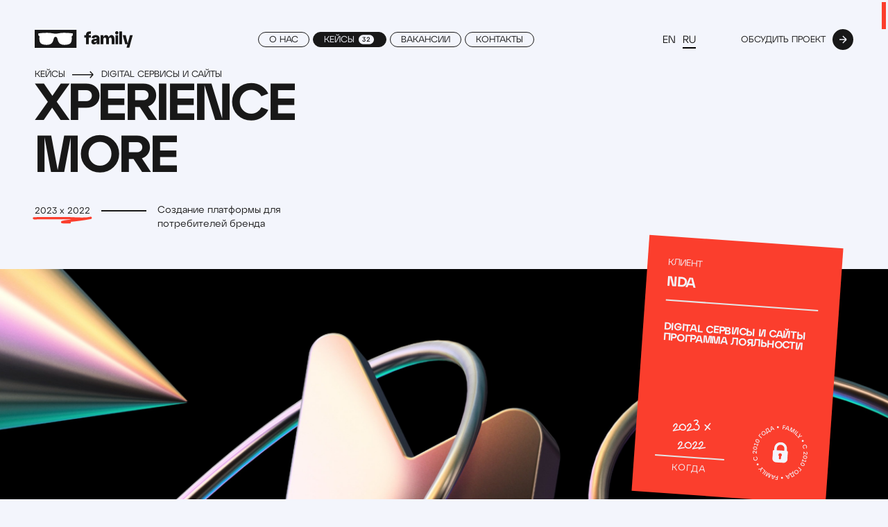

--- FILE ---
content_type: text/html; charset=utf-8
request_url: https://creative.family/cases/xperience-more
body_size: 44812
content:
<!DOCTYPE html><html lang="ru"><head><meta charSet="utf-8"/><link rel="apple-touch-icon" sizes="180x180" href="/apple-touch-icon.png"/><link rel="icon" type="image/png" sizes="32x32" href="/favicon-32x32.png"/><link rel="icon" type="image/png" sizes="16x16" href="/favicon-16x16.png"/><link rel="manifest" href="/site.webmanifest"/><meta name="viewport" content="user-scalable=no, initial-scale=1, maximum-scale=1, minimum-scale=1, width=device-width, height=device-height, target-densitydpi=device-dpi"/><meta property="og:image" content="https://creative.family/images/share.jpg"/><title>Family — Кейсы | Xperience More</title><meta content="Создание платформы для потребителей бренда" name="description"/><meta content="Платформа Xperience More" name="keywords"/><meta name="next-head-count" content="10"/><link rel="preload" href="/_next/static/css/3958cd21290c5891.css" as="style"/><link rel="stylesheet" href="/_next/static/css/3958cd21290c5891.css" data-n-g=""/><link rel="preload" href="/_next/static/css/14e42e3dc7f0b072.css" as="style"/><link rel="stylesheet" href="/_next/static/css/14e42e3dc7f0b072.css" data-n-p=""/><noscript data-n-css=""></noscript><script defer="" nomodule="" src="/_next/static/chunks/polyfills-5cd94c89d3acac5f.js"></script><script src="/_next/static/chunks/webpack-b119b48ceec52ae9.js" defer=""></script><script src="/_next/static/chunks/framework-8957c350a55da097.js" defer=""></script><script src="/_next/static/chunks/main-f534952957fca0f2.js" defer=""></script><script src="/_next/static/chunks/pages/_app-fe65b36cf15ef7e5.js" defer=""></script><script src="/_next/static/chunks/253-36bc0cbdbd02197c.js" defer=""></script><script src="/_next/static/chunks/679-48a57e3b1e96ae0a.js" defer=""></script><script src="/_next/static/chunks/666-4ea5ead7b473c844.js" defer=""></script><script src="/_next/static/chunks/714-b1a88d852f157b28.js" defer=""></script><script src="/_next/static/chunks/pages/cases/%5Bcase%5D-6c3cb9962e18740d.js" defer=""></script><script src="/_next/static/iq3aHMXOOiI3VUe5eXmRo/_buildManifest.js" defer=""></script><script src="/_next/static/iq3aHMXOOiI3VUe5eXmRo/_ssgManifest.js" defer=""></script><script src="/_next/static/iq3aHMXOOiI3VUe5eXmRo/_middlewareManifest.js" defer=""></script></head><body><div id="__next" data-reactroot=""><div class="Loader_Loader__hXAVM" style="opacity:1"><div class="Loader_progress__Nipxb"><div class="Loader_line__byxTD" style="transform:translateX(-100%) translateY(-50%) scaleX(0) translateZ(0)"></div><span style="left:30px"></span></div></div><div class="wrapper HeaderBlock_wrapper__fjh0U"><div><a class="HeaderBlock_logo___Sgl9" href="/"><svg preserveAspectRatio="none" width="165" height="30" viewBox="0 0 165 30" fill="none" xmlns="http://www.w3.org/2000/svg"><rect width="70" height="30" fill="#181818"></rect><g><path d="M35.0716 6.41418C33.4186 6.34185 31.7725 6.15718 30.1445 5.86153C27.2069 5.27125 24.2168 4.98325 21.2207 5.00195C18.3074 5.00195 15.435 5.12469 12.6035 5.32936C11.4995 5.41123 6.89956 5.81033 6.47024 5.9536C6.04091 6.09687 6 6.36294 6 6.97695C6 7.77517 6 8.26641 6 8.40968C6 9.07486 6.14312 9.43304 6.46001 9.56608C6.85599 9.70032 7.23105 9.88973 7.57418 10.1288C8.13639 10.6201 8.00351 12.3496 7.96262 13.2809C7.91151 14.4782 7.89106 15.389 7.96262 15.9928C7.90856 18.1784 8.5889 20.319 9.89461 22.0715C10.8502 23.0361 12.0359 23.7405 13.3394 24.1182C14.9567 24.6031 16.6302 24.8749 18.3176 24.9267C20.0891 25.0777 21.8728 24.9952 23.6228 24.6811C25.158 24.382 26.6114 23.7574 27.8854 22.8492C28.9009 21.966 29.7283 20.8871 30.3183 19.6768C30.8692 18.4786 31.3073 17.2315 31.6267 15.9518C31.8506 14.774 32.2871 13.647 32.9147 12.6259C33.1774 12.3326 33.4988 12.0981 33.8581 11.9375C34.2174 11.7769 34.6065 11.6939 35 11.6939C35.3935 11.6939 35.7826 11.7769 36.1419 11.9375C36.5012 12.0981 36.8226 12.3326 37.0853 12.6259C37.7129 13.647 38.1494 14.774 38.3733 15.9518C38.6927 17.2315 39.1307 18.4786 39.6817 19.6768C40.2717 20.8871 41.0991 21.966 42.1146 22.8492C43.3886 23.7574 44.842 24.382 46.3772 24.6811C48.1272 24.9952 49.9109 25.0777 51.6824 24.9267C53.3698 24.8749 55.0433 24.6031 56.6606 24.1182C57.9641 23.7405 59.1498 23.0361 60.1054 22.0715C61.4111 20.319 62.0914 18.1784 62.0374 15.9928C62.0374 15.389 62.0374 14.4782 62.0374 13.2809C62.0374 12.3496 61.8636 10.6201 62.4258 10.1288C62.7689 9.88973 63.144 9.70032 63.54 9.56608C63.8569 9.43304 64 9.07486 64 8.40968C64 8.26641 64 7.78541 64 6.97695C64 6.37317 63.9489 6.08663 63.5298 5.9536C63.1107 5.82056 58.4188 5.41123 57.3966 5.32936C54.5753 5.12469 51.6926 4.98148 48.7793 5.00195C45.7832 4.98325 42.7931 5.27125 39.8555 5.86153C38.2758 6.15833 36.6772 6.34304 35.0716 6.41418Z" fill="white"></path></g><path d="M90.4959 24.0003H85.883V13.0448H83V9.00852H85.883V8.72021C85.883 4.68397 87.9972 2.66585 92.2257 2.66585H94.0997V6.70209H92.2257C91.0725 6.70209 90.4959 7.2787 90.4959 8.43191V9.00852H94.0997V13.0448H90.4959V24.0003Z" fill="#181818"></path><path d="M102.039 8.72021C104.038 8.72021 105.643 9.23916 106.854 10.277C108.084 11.2957 108.699 12.8045 108.699 14.8034V24.0003H104.086V20.483C103.337 23.02 101.703 24.2886 99.1851 24.2886C98.0126 24.2886 96.9939 23.8849 96.129 23.0777C95.2641 22.2704 94.8317 21.2133 94.8317 19.9064C94.8317 16.9849 96.8306 15.332 100.828 14.9476L102.875 14.7746C103.683 14.7169 104.086 14.3902 104.086 13.7943C104.086 13.4099 103.894 13.0928 103.51 12.8429C103.144 12.5931 102.674 12.4682 102.097 12.4682C101.443 12.4682 100.924 12.6411 100.54 12.9871C100.156 13.3331 99.925 13.7847 99.8481 14.3421L95.2641 13.3619C95.4179 12.0741 96.0906 10.9786 97.2823 10.0752C98.4931 9.17189 100.079 8.72021 102.039 8.72021ZM100.944 20.6848C101.751 20.6848 102.472 20.3965 103.106 19.8199C103.759 19.2433 104.086 18.5994 104.086 17.8882V17.8018C103.894 17.8979 103.538 17.9747 103.019 18.0324L100.8 18.2919C99.8962 18.4072 99.4445 18.8108 99.4445 19.5027C99.4445 19.8679 99.5695 20.1562 99.8193 20.3676C100.088 20.5791 100.463 20.6848 100.944 20.6848Z" fill="#181818"></path><path d="M128.598 8.72021C130.078 8.72021 131.26 9.28721 132.144 10.4212C133.048 11.5552 133.499 13.0159 133.499 14.8034V24.0003H128.886V15.6683C128.886 14.8611 128.685 14.198 128.281 13.679C127.877 13.1601 127.358 12.9006 126.724 12.9006C125.994 12.9006 125.398 13.1601 124.937 13.679C124.495 14.1787 124.274 14.8418 124.274 15.6683V24.0003H119.661V15.6683C119.661 14.8611 119.459 14.198 119.055 13.679C118.652 13.1601 118.133 12.9006 117.498 12.9006C116.768 12.9006 116.172 13.1601 115.711 13.679C115.269 14.1787 115.048 14.8418 115.048 15.6683V24.0003H110.435V9.00852H115.048V12.5546C115.432 11.363 116.009 10.4308 116.778 9.7581C117.566 9.06618 118.479 8.72021 119.517 8.72021C120.631 8.72021 121.583 9.06618 122.371 9.7581C123.159 10.45 123.707 11.3822 124.014 12.5546C124.398 11.363 124.994 10.4308 125.802 9.7581C126.609 9.06618 127.541 8.72021 128.598 8.72021Z" fill="#181818"></path><path d="M134.792 4.97228C134.792 4.22269 135.061 3.57881 135.599 3.04065C136.138 2.50248 136.781 2.2334 137.531 2.2334C138.281 2.2334 138.924 2.50248 139.463 3.04065C140.001 3.57881 140.27 4.22269 140.27 4.97228C140.27 5.70264 140.001 6.34652 139.463 6.9039C138.924 7.44207 138.281 7.71115 137.531 7.71115C136.781 7.71115 136.138 7.44207 135.599 6.9039C135.061 6.34652 134.792 5.70264 134.792 4.97228ZM139.837 24.0003H135.225V9.00852H139.837V24.0003Z" fill="#181818"></path><path d="M146.327 24.0003H141.714V2.66585H146.327V24.0003Z" fill="#181818"></path><path d="M155.747 22.7317L159.524 9.00852H164.195L158.486 29.7663H153.816L155.401 24.0003H151.653L147.473 9.00852H152.432L155.747 22.7317Z" fill="#181818"></path></svg></a></div><div class="HeaderBlock_navigation__da3su"><a class="HeaderBlock_link__IagaY" href="/"><span>о нас</span></a><a class="HeaderBlock_link__IagaY HeaderBlock_link_active__2fGoc" href="/cases"><span>кейсы</span><span class="Badge_wrapper__Zb_61 HeaderBlock_link_badge__gmCPt"></span></a><a class="HeaderBlock_link__IagaY" href="/vacancies"><span>вакансии</span></a><a class="HeaderBlock_link__IagaY" href="/contacts"><span>контакты</span></a></div><div class="HeaderBlock_lang__DO8CD"><div class="HeaderBlock_lang_change__l8ZC1"><a href="/en/cases/xperience-more"><span> EN</span></a><span><span>  RU</span>  </span></div><div><a class="HeaderBlock_contact__gjJ0J" href="/contacts?scroll=form"><span>Обсудить проект</span><div class="HeaderBlock_contact_circle__ixkLK"><svg preserveAspectRatio="none" width="30" height="30" viewBox="0 0 30 30" fill="none" xmlns="http://www.w3.org/2000/svg"><path d="M10 15H20M20 15L14.8198 10M20 15L14.8198 20" stroke="#F3F5FC" stroke-width="1.5"></path></svg></div></a></div></div><div class="only-mobile HeaderBlock_burger__zteOl"><span></span></div><div class="Menu_wrapper__yT3kA"><div class="Menu_list__CyIyH"><a href="/"><span class="BorderText_border_text__pRp1R Menu_link__bCz6e BorderText_show__eqlot"><span class="BorderText_border__7D59a"></span>о нас</span></a><a href="/cases"><span class="BorderText_border_text__pRp1R Menu_link__bCz6e BorderText_show__eqlot"><span class="BorderText_border__7D59a"></span>кейсы<!-- --> <span class="Badge_wrapper__Zb_61 Menu_badge__jBbRz"></span></span></a><a href="/vacancies"><span class="BorderText_border_text__pRp1R Menu_link__bCz6e BorderText_show__eqlot"><span class="BorderText_border__7D59a"></span>вакансии</span></a><a href="/contacts"><span class="BorderText_border_text__pRp1R Menu_link__bCz6e BorderText_show__eqlot"><span class="BorderText_border__7D59a"></span>контакты</span></a><div class="Menu_lang__DcJuF"><div class="Menu_lang_change__KjwgD"><a href="/en/cases/xperience-more"><span> EN</span></a><span><span>  RU</span>  </span></div></div></div><div class="Menu_footer__50shc"><div><div class="Socials_wrapper__m8pvP"><a class="Socials_social__lYPXC" target="_blank"><svg width="25" height="16" viewBox="0 0 25 16" fill="none" xmlns="http://www.w3.org/2000/svg"><path d="M22.4905 0.662056H16.0049V2.26186H22.4905V0.662056Z" fill="#181818"></path><path fill-rule="evenodd" clip-rule="evenodd" d="M11.3449 14.9797C11.8023 14.64 12.1815 14.2206 12.4865 13.7216C12.6389 13.4857 12.764 13.2411 12.8657 12.9858C12.9634 12.7383 13.0416 12.482 13.0963 12.216C13.1667 11.8811 13.198 11.5316 13.198 11.1676C13.198 10.8307 13.1706 10.5113 13.1159 10.2104C13.0807 10.026 13.0338 9.84832 12.979 9.67747C12.8774 9.37071 12.7406 9.08628 12.5725 8.82611C12.1581 8.17765 11.5365 7.71169 10.7155 7.41172C11.2589 7.13797 11.6655 6.83606 11.9431 6.50115C12.162 6.24099 12.3301 5.94491 12.4513 5.61194C12.6077 5.18481 12.6858 4.69652 12.6858 4.14513C12.6858 3.19864 12.4435 2.38418 11.9509 1.70368C11.1299 0.593132 9.73819 0.0281519 7.7796 0H0V16H7.25575C8.0689 16 8.82731 15.9282 9.52708 15.7835C9.94929 15.6971 10.3402 15.5651 10.6921 15.3875C10.9227 15.271 11.1416 15.1351 11.3449 14.9797ZM9.47626 4.50334C9.47626 5.17801 9.26125 5.64592 8.82731 5.90899L8.65921 6.00218C8.56538 6.04684 8.47156 6.08761 8.36992 6.12353C8.25264 6.16333 8.13145 6.19634 8.00244 6.22352C7.7366 6.27885 7.4434 6.307 7.12283 6.307H3.71388V2.77733H6.71235L7.06419 2.78316C7.22448 2.78898 7.37694 2.79869 7.52159 2.81228C7.93989 2.85208 8.30346 2.92392 8.6123 3.02682C9.19088 3.26465 9.47626 3.75877 9.47626 4.50334ZM8.36992 9.08433C8.52238 9.12317 8.65921 9.16976 8.7804 9.22509C9.46844 9.53574 9.80856 10.1095 9.80856 10.9414C9.80856 11.9267 9.45281 12.5917 8.74912 12.9392C8.55366 13.0343 8.31909 13.1052 8.04544 13.1518C7.7757 13.1984 7.46686 13.2207 7.11892 13.2207H3.71388V8.95425H7.17366C7.39258 8.95619 7.59977 8.96687 7.78742 8.98629C8.00244 9.00862 8.194 9.04065 8.36992 9.08433Z" fill="#181818"></path><path fill-rule="evenodd" clip-rule="evenodd" d="M16.5952 10.6133H24.9964C25.012 9.62116 24.9768 8.86203 24.8947 8.34171C24.7501 7.43987 24.4491 6.65162 23.9721 5.96918C23.4522 5.19549 22.7876 4.63148 21.9823 4.27133C21.173 3.91506 20.2739 3.73741 19.2692 3.73741C17.5764 3.73741 16.2043 4.26647 15.1409 5.32557C14.9924 5.47603 14.8516 5.63524 14.7226 5.80415C13.9446 6.82636 13.5537 8.19027 13.5537 9.89589C13.5537 10.3784 13.585 10.8307 13.6475 11.252C13.7179 11.7461 13.8313 12.1975 13.9877 12.6072C14.2809 13.3848 14.7226 14.0109 15.3129 14.4866C16.4896 15.4234 17.8423 15.8981 19.3786 15.8981C21.2395 15.8981 22.686 15.3379 23.718 14.2235C24.3826 13.5207 24.754 12.8334 24.8361 12.1519H21.7555C21.5757 12.4859 21.3724 12.7519 21.1378 12.9382C20.7039 13.2906 20.1488 13.4624 19.4607 13.4624C18.8118 13.4624 18.2567 13.3217 17.7993 13.0324C17.424 12.8043 17.1386 12.4927 16.9392 12.0976C16.8727 11.9714 16.818 11.8355 16.7711 11.6918C16.6695 11.3743 16.6108 11.0152 16.5952 10.6133ZM19.2731 6.2041C18.8157 6.2041 18.4209 6.28079 18.0846 6.4332C17.9791 6.48077 17.8814 6.5361 17.7875 6.59823C17.6742 6.67492 17.5686 6.76229 17.4709 6.86033C17.2246 7.1137 17.033 7.41949 16.8884 7.7777C16.7867 8.03592 16.7125 8.32132 16.6656 8.63487H21.865C21.8063 7.8408 21.5405 7.23699 21.0597 6.82636C20.5788 6.41184 19.9846 6.2041 19.2731 6.2041Z" fill="#181818"></path></svg></a><a class="Socials_social__lYPXC" target="_blank"><svg width="21" height="18" viewBox="0 0 21 18" fill="none" xmlns="http://www.w3.org/2000/svg"><path d="M0.317055 8.08963C2.04736 7.13694 3.93919 6.31106 5.78016 5.5073L7.10519 4.92606C10.9591 3.30017 14.8295 1.70245 18.7388 0.214998C19.4985 -0.0384502 20.8654 -0.286308 21 0.840806C20.9477 1.97022 20.7817 3.09496 20.6142 4.21832L20.5005 4.99819L20.4167 5.60838C19.9726 8.56184 19.4686 11.5068 18.9646 14.4507L18.6924 16.0487C18.4875 17.2067 17.0369 17.8062 16.1097 17.0651L14.4646 15.957C12.7777 14.8227 11.0907 13.6878 9.42922 12.5247C8.70688 11.7917 9.37687 10.739 10.0199 10.2156C10.7602 9.48666 11.5184 8.80181 12.2722 8.1195C13.3923 7.10701 14.5065 6.10011 15.5474 4.96259C15.987 3.9004 14.7981 4.67123 14.2687 5.01404L14.1715 5.07713C13.5508 5.50485 12.9332 5.939 12.3171 6.37331L12.2946 6.38831C10.4177 7.70884 8.54088 9.02966 6.55035 10.1727C5.3345 10.842 3.93769 10.3971 2.68595 9.99807L2.26421 9.86508C2.09672 9.79615 1.92025 9.72717 1.74078 9.65741C0.614662 9.21866 -0.586235 8.7509 0.317055 8.08963Z" fill="#181818"></path></svg></a><a class="Socials_social__lYPXC" target="_blank"><svg width="27" height="38" viewBox="0 0 27 38" fill="none" xmlns="http://www.w3.org/2000/svg"><path fill-rule="evenodd" clip-rule="evenodd" d="M12.9967 30.5865C19.3843 30.5865 24.5596 25.4881 24.5596 19.2025C24.5596 12.9169 19.3843 7.81852 12.9967 7.81852C6.60898 7.81852 1.43375 12.9169 1.43375 19.2025C1.43375 25.4881 6.60898 30.5865 12.9967 30.5865ZM25.9933 19.2025C25.9933 26.2704 20.1745 32 12.9967 32C5.8188 32 0 26.2704 0 19.2025C0 12.1346 5.8188 6.405 12.9967 6.405C20.1745 6.405 25.9933 12.1346 25.9933 19.2025Z" fill="#181818"></path><path d="M19.5045 6.15785L19.5046 18.13L19.4759 18.1395C19.4759 18.1446 19.4759 18.1497 19.4759 18.1548C19.4759 19.3258 19.3897 20.4181 19.2287 20.9755C18.4542 23.6566 15.9488 25.6013 12.9776 25.6013C9.38868 25.6013 6.51739 22.7458 6.51739 19.2119C6.51739 15.678 9.38868 12.8225 12.9776 12.8225C14.6686 12.8225 16.2088 13.4585 17.3648 14.5009C17.7425 14.8414 18.0792 15.2254 18.3668 15.6446C18.287 15.2694 18.2084 14.7973 18.2084 14.3937V0L26.6667 2.55199V8.33151L19.5045 6.15785Z" fill="#181818"></path></svg></a></div><a class="Menu_phone__52xoG" href="tel:undefined"></a><div class="Menu_address__2C7CL"></div><a class="Menu_email__JjS1Q" href="mailto:undefined"></a></div><div class="Menu_right__BsTID"><div class="Menu_text__ypNO2">Работать<!-- --> <!-- -->с нами</div><a href="/vacancies" class="RedCircle_wrapper__KYoU2 Menu_button__pwroS"><span><svg preserveAspectRatio="none" width="30" height="30" viewBox="0 0 30 30" fill="none" xmlns="http://www.w3.org/2000/svg"><path d="M10 15H20M20 15L14.8198 10M20 15L14.8198 20" stroke="#F3F5FC" stroke-width="1.5"></path></svg><p>Работать</p><p>с нами</p></span></a></div></div></div></div><div id="parent_scroll"><div style="transform:none"><main class="Case_wrapper__X3sYF" style="opacity:1"><div class="wrapper Case_breadcrumbs__DQfY2"><a href="/cases">кейсы</a><svg width="34" height="11" preserveAspectRatio="none" viewBox="0 0 34 11" fill="none" xmlns="http://www.w3.org/2000/svg"><path d="M0 5.65671H32.0558M32.0558 5.65671L27.3991 1M32.0558 5.65671L27.3991 10.3134" stroke="#181818" stroke-width="1.5"></path></svg><a href="/cases?scroll=digital-services-web">Digital сервисы и сайты</a></div><div class="HeaderTextBlock_wrapper__KqR_3"><div class="wrapper"><div class="HeaderText_header_text__l0xNb HeaderText_h1__JmkBs HeaderTextBlock_h1__zfSdU">Xperience More</div><div class="HeaderTextBlock_container__VOoOb"><span class="BorderText_border_text__pRp1R HeaderTextBlock_year__KSHz_"><span class="BorderText_border__7D59a"><svg class="BorderText_bottom__coq7x" preserveAspectRatio="none" width="81" height="12" viewBox="0 0 81 12" fill="none" xmlns="http://www.w3.org/2000/svg"><path d="M2 2.55608C19.6126 2.55608 37.349 1.88949 54.9444 2.66719C61.2534 2.94604 67.5809 3.3593 73.8889 2.7783C75.2039 2.65719 82.5863 1.37141 77.2222 2.38942C67.9322 4.15249 58.632 5.19374 49.2222 6.08386C46.3091 6.35943 43.0537 6.54141 40.2778 7.61164C39.5832 7.87943 45.8039 8.05608 46.3889 8.05608C53.4053 8.05608 60.5549 7.66436 67.5278 8.58386C68.7357 8.74315 72.8583 8.77274 73.5 10.0561" stroke="currentColor" stroke-width="3" stroke-linecap="round"></path></svg></span>2023 x 2022</span><div class="Delimiter_delimiter__Z0iEp HeaderTextBlock_delimiter__G_DrV"></div><div class="HeaderTextBlock_description__2ZDO_">Создание платформы для потребителей бренда</div></div></div><div class="HeaderTextBlock_media__vKXO_"><div class="DelimiterLayoutBlock_wrapper__XZuHs"><span class="image-next" style="display:inline-block"></span></div><div class="HeaderTextBlock_card__maHmu"><div class="red-card"><div class="HeaderRedCard_subtitle__GT7WY">Клиент</div><div class="HeaderRedCard_title__pvZhJ">NDA</div><div class="Delimiter_delimiter__Z0iEp" style="background-color:#E5E5E5"></div><div class="HeaderRedCard_result__9tyyS"><div class="HeaderRedCard_item__nSas3">DIGITAL СЕРВИСЫ И САЙТЫ</div><div class="HeaderRedCard_item__nSas3">ПРОГРАММА ЛОЯЛЬНОСТИ</div></div><div class="HeaderRedCard_footer__4557R"><div class="HeaderRedCard_signature__rSO70"><div class="HeaderRedCard_when__Evo4k">2023 x 2022</div><div class="Delimiter_delimiter__Z0iEp" style="background-color:#E5E5E5"></div><div class="HeaderRedCard_what__fF45y">Когда</div></div><div class="Brand_wrapper__aRNCo"><svg class="Brand_border__Z_1lo" width="101" height="100" viewBox="0 0 101 100" fill="none" xmlns="http://www.w3.org/2000/svg"><path fill-rule="evenodd" clip-rule="evenodd" d="M52.8819 4.41429L56.1118 4.67285L56.1931 3.62965L52.9616 3.37028L53.1403 1.13671L56.4806 1.40421L56.5619 0.361014L52.0566 0L51.4693 7.37639L52.6374 7.4699L52.8819 4.41429ZM62.0793 1.44324L60.0598 0.989536L55.804 7.61788L56.968 7.87888L57.9802 6.27465L61.6593 7.10075L61.8795 8.98225L63.098 9.25545L62.0793 1.44324ZM61.5107 5.99657L58.574 5.33715L60.9745 1.54244L61.5107 5.99657ZM72.3149 5.18347L67.7714 10.9182L69.1142 3.7256L67.1435 2.83119L64.0842 9.55955L65.0939 10.0189L68.05 3.51419L66.7089 10.7507L68.5838 11.6045L73.1548 5.83151L70.1987 12.3363L71.2085 12.7957L74.2677 6.06893L72.3149 5.18347ZM77.4846 8.17729L76.4976 7.5447L72.5123 13.7771L73.496 14.4129L77.4846 8.17729ZM79.1345 17.3392L76.3392 15.1333L80.2758 10.1499L79.3563 9.41807L74.7714 15.2219L78.4822 18.1588L79.1345 17.3392ZM87.3627 16.6424L83.2921 17.7433L84.5057 13.7063L83.5488 12.7209L82.0386 18.1117L80.9558 19.1687L80.0281 18.2133L79.2783 18.9451L81.9436 21.6885L82.6926 20.9567L81.7657 19.9972L82.8485 18.9402L88.2742 17.5815L87.3627 16.6424ZM88.1995 26.9402C88.4374 27.3336 88.8217 27.6162 89.2679 27.7259C89.714 27.8356 90.1854 27.7634 90.5784 27.5253C90.9714 27.2871 91.2537 26.9024 91.3633 26.4559C91.473 26.0093 91.4008 25.5375 91.1629 25.1441C91.0484 24.9476 90.8947 24.7767 90.7113 24.6423C90.5279 24.5079 90.3189 24.4127 90.0971 24.3627C89.6511 24.2568 89.1814 24.3306 88.7894 24.5682C88.3973 24.8058 88.1142 25.1882 88.0012 25.6328C87.9428 25.8527 87.9302 26.0822 87.9643 26.3072C87.9984 26.5321 88.0785 26.7476 88.1995 26.9402ZM90.7259 37.6536C90.9305 38.3384 91.3272 38.95 91.8687 39.4159C92.4102 39.8819 93.074 40.1826 93.7811 40.2823L93.8672 39.1277C93.3874 39.0596 92.9357 38.8604 92.5617 38.552C92.176 38.2364 91.8948 37.8112 91.7551 37.3324C91.6433 36.9969 91.6027 36.6417 91.6359 36.2896C91.669 35.9375 91.7752 35.5962 91.9476 35.2875C92.3044 34.6619 92.8854 34.1956 93.573 33.983C94.2606 33.7704 95.0032 33.8275 95.6503 34.1426C95.9668 34.3001 96.247 34.522 96.4728 34.7942C96.6986 35.0664 96.865 35.3829 96.9614 35.7233C97.1162 36.1978 97.123 36.7083 96.9809 37.1869C96.8462 37.6527 96.5856 38.0722 96.2279 38.3992L96.9492 39.305C97.4583 38.8451 97.8284 38.2515 98.0175 37.5918C98.2327 36.8788 98.2234 36.1169 97.9907 35.4094C97.8525 34.9189 97.6163 34.4616 97.2964 34.0651C96.9765 33.6686 96.5795 33.3412 96.1296 33.1027C95.2323 32.6325 94.1857 32.5366 93.218 32.8357C92.2503 33.1349 91.44 33.8049 90.9639 34.6996C90.7266 35.1505 90.5832 35.645 90.5422 36.153C90.5013 36.661 90.5638 37.172 90.7259 37.6552V37.6536ZM98.0101 50.4509C98.3096 50.4516 98.6056 50.3865 98.8771 50.26C99.1486 50.1336 99.389 49.9489 99.5812 49.7191C99.9766 49.2074 100.164 48.5647 100.104 47.9205C100.107 47.5724 100.041 47.2272 99.91 46.9048C99.7788 46.5824 99.5851 46.2892 99.34 46.0423C99.0903 45.8112 98.7951 45.6351 98.4733 45.5253C98.1515 45.4155 97.8102 45.3744 97.4716 45.4048L97.5211 46.609C97.9111 46.5695 98.301 46.6845 98.6072 46.9294C98.8531 47.185 99.0029 47.5181 99.0309 47.8719C99.0588 48.2256 98.9634 48.5782 98.7608 48.8694C98.6609 48.9914 98.5352 49.0895 98.3927 49.1568C98.2502 49.224 98.0946 49.2586 97.937 49.258C97.6645 49.247 97.397 49.181 97.1506 49.0639C96.9043 48.9468 96.6841 48.7811 96.5033 48.5767L93.4163 45.5829L92.4984 45.6211L92.712 50.8176L93.7567 50.7745L93.6129 47.2782L95.7169 49.3597C95.9992 49.693 96.3489 49.9626 96.7429 50.1507C97.137 50.3388 97.5664 50.4411 98.0028 50.4509H98.0101ZM92.2669 54.8635C92.2147 55.2792 92.2637 55.7013 92.4095 56.094C92.5553 56.4867 92.7937 56.8383 93.1044 57.119C93.8347 57.757 94.7415 58.1576 95.7046 58.2678C96.6676 58.378 97.6414 58.1926 98.4967 57.7362C98.8596 57.5305 99.1687 57.2419 99.3989 56.8939C99.6291 56.5458 99.7739 56.1483 99.8214 55.7336C99.8689 55.319 99.8178 54.899 99.6723 54.5078C99.5268 54.1167 99.291 53.7655 98.9841 53.4829C98.2538 52.845 97.347 52.4443 96.384 52.3341C95.4209 52.2239 94.4472 52.4093 93.5918 52.8658C93.2271 53.0678 92.9164 53.3549 92.686 53.7026C92.4557 54.0504 92.3124 54.4486 92.2685 54.8635H92.2669ZM98.751 55.6059C98.7156 55.8662 98.6123 56.1126 98.4514 56.3201C98.2905 56.5277 98.0778 56.6891 97.8347 56.7881C97.2052 57.051 96.5189 57.1483 95.8413 57.0707C95.1636 56.9932 94.517 56.7433 93.963 56.345C93.7444 56.1981 93.5704 55.9939 93.4599 55.7547C93.3495 55.5155 93.3069 55.2504 93.3368 54.9886C93.3668 54.7268 93.4681 54.4782 93.6297 54.2702C93.7913 54.0621 94.0069 53.9025 94.2531 53.8089C94.8833 53.5496 95.5689 53.4542 96.2459 53.5317C96.9229 53.6092 97.5692 53.857 98.1247 54.2521C98.3392 54.4022 98.51 54.6067 98.6197 54.8445C98.7295 55.0824 98.7742 55.3451 98.7494 55.6059H98.751ZM98.2254 60.5113L97.2262 60.2413L97.2084 62.4586L92.2612 61.1235L92.8201 59.0518L91.8103 58.7794L90.4732 63.7393L91.483 64.0117L91.9566 62.2562L98.1856 63.9385L98.2254 60.5113ZM88.9801 67.0559C88.8078 67.4376 88.73 67.8553 88.7532 68.2735C88.7764 68.6918 88.8999 69.0983 89.1133 69.4586C89.6229 70.2841 90.371 70.9351 91.2585 71.3254C92.1461 71.7157 93.1312 71.8269 94.0833 71.6442C94.4905 71.5547 94.8708 71.3702 95.1932 71.1058C95.5157 70.8413 95.7712 70.5044 95.9389 70.1224C96.1066 69.7404 96.1818 69.3241 96.1583 68.9075C96.1348 68.4909 96.0134 68.0858 95.8038 67.725C95.2942 66.8997 94.546 66.2488 93.6585 65.8587C92.7709 65.4685 91.7859 65.3575 90.8339 65.5403C90.4258 65.6255 90.0443 65.8078 89.7216 66.0719C89.3989 66.3361 89.1446 66.6741 88.9801 67.0575V67.0559ZM94.9549 69.683C94.8444 69.9213 94.673 70.1261 94.458 70.2769C94.2431 70.4276 93.9922 70.519 93.7307 70.5416C93.0517 70.6065 92.3675 70.4964 91.743 70.2219C91.1185 69.9473 90.5746 69.5175 90.1629 68.9731C89.9974 68.7682 89.8915 68.5216 89.8566 68.2604C89.8218 67.9992 89.8594 67.7334 89.9653 67.4922C90.0712 67.2509 90.2414 67.0435 90.4572 66.8925C90.673 66.7416 90.9261 66.6529 91.1889 66.6363C91.8675 66.575 92.5506 66.6867 93.1745 66.961C93.7983 67.2352 94.3427 67.6631 94.7567 68.2048C94.917 68.4117 95.0196 68.6574 95.0541 68.9169C95.0887 69.1764 95.0539 69.4405 94.9533 69.6822L94.9549 69.683ZM89.6861 78.7343L87.5398 81.5761L88.3741 82.2071L91.2271 78.4294L85.3311 73.9672L84.6251 74.903L89.6861 78.7343ZM79.5074 80.624C79.1327 80.9671 78.8315 81.3827 78.6221 81.8458C78.4126 82.3088 78.2993 82.8096 78.2888 83.3177C78.2723 84.3315 78.6568 85.3108 79.3587 86.0419C80.0605 86.773 81.0227 87.1967 82.0354 87.2206C83.0578 87.2162 84.0394 86.8181 84.7765 86.1088C85.5137 85.3996 85.9499 84.4337 85.9948 83.4113C86.0113 82.3973 85.6267 81.418 84.9246 80.6869C84.2226 79.9557 83.2602 79.5321 82.2474 79.5084C81.7391 79.4995 81.2342 79.5938 80.7633 79.7855C80.2924 79.9772 79.8652 80.2625 79.5074 80.624ZM84.0297 85.3334C83.7814 85.584 83.4834 85.7797 83.1548 85.9077C82.8263 86.0357 82.4745 86.0933 82.1223 86.0766C81.4047 86.0355 80.7292 85.7245 80.231 85.206C79.7329 84.6874 79.4488 83.9996 79.4359 83.2803C79.4419 82.9282 79.5174 82.5808 79.658 82.258C79.7986 81.9352 80.0015 81.6433 80.2552 81.3993C80.5088 81.1552 80.8081 80.9637 81.136 80.8359C81.4638 80.708 81.8136 80.6462 82.1654 80.6541C82.8842 80.692 83.5617 81.0021 84.0605 81.5215C84.5594 82.0408 84.8423 82.7307 84.8518 83.4511C84.8527 83.8049 84.7799 84.155 84.6379 84.479C84.4959 84.8029 84.2879 85.0937 84.0273 85.3326L84.0297 85.3334ZM79.271 90.6405L77.8347 88.4232C77.3978 87.7838 77.0247 87.1029 76.721 86.3904C76.535 85.9101 76.452 85.3959 76.4773 84.8813L77.115 84.4675L75.6268 82.1705L74.652 82.8031L75.5716 84.2219L70.929 87.2361L70.0029 85.8196L69.0281 86.4522L70.5163 88.7492L71.2604 88.2662L74.7137 93.5961L79.271 90.6405ZM75.7681 87.0116C76.0927 87.7129 76.473 88.387 76.9054 89.0273L77.773 90.3665L75.1329 92.0805L72.2482 87.628L75.4375 85.5578C75.4473 86.0593 75.5587 86.5536 75.7649 87.0108L75.7681 87.0116ZM67.8072 96.7525L69.7267 95.9776L69.47 88.1044L68.3636 88.5516L68.4448 90.4453L64.9518 91.856L63.6967 90.4372L62.5407 90.9031L67.8072 96.7525ZM65.6894 92.687L68.4806 91.5601L68.6601 96.0467L65.6894 92.687ZM56.5009 94.0888C56.2758 94.1213 56.0592 94.1978 55.8636 94.314C55.668 94.4303 55.4972 94.5839 55.361 94.7662C55.2247 94.9485 55.1256 95.1559 55.0694 95.3765C55.0132 95.5971 55.001 95.8267 55.0334 96.052C55.0659 96.2774 55.1423 96.4941 55.2584 96.6899C55.3746 96.8857 55.5281 97.0567 55.7102 97.193C55.8923 97.3294 56.0995 97.4286 56.32 97.4848C56.5404 97.5411 56.7697 97.5533 56.9948 97.5209C57.2208 97.4927 57.4384 97.4181 57.6342 97.3017C57.8299 97.1852 57.9994 97.0296 58.1321 96.8444C58.4037 96.4749 58.5193 96.0133 58.4539 95.5593C58.3886 95.1052 58.1476 94.6951 57.7828 94.4173C57.6036 94.2763 57.3973 94.174 57.1766 94.1168C56.956 94.0596 56.726 94.0487 56.5009 94.0847V94.0888ZM47.9348 95.6044L44.7 95.3889L44.631 96.433L47.8657 96.6419L47.7171 98.8779L44.3767 98.6551L44.3076 99.6992L48.8178 100L49.3052 92.6171L48.1354 92.5358L47.9348 95.6044ZM38.7642 98.6942L40.7894 99.1202L44.9567 92.4366L43.7894 92.1927L42.8016 93.8099L39.1119 93.0334L38.8592 91.1544L37.6407 90.8982L38.7642 98.6942ZM39.2695 94.1343L42.215 94.7539L39.8674 98.5803L39.2695 94.1343ZM28.4994 95.1036L32.9673 89.307L31.7236 96.5167L33.7065 97.3867L36.6749 90.6104L35.6594 90.1648L32.7935 96.7086L34.0347 89.4517L32.1477 88.6216L27.6562 94.4531L30.5221 87.9085L29.5067 87.4629L26.5384 94.2392L28.4994 95.1036ZM23.2695 92.161L24.2647 92.7805L28.1639 86.4961L27.168 85.8766L23.2695 92.161ZM21.4978 83.0177L24.3183 85.1903L20.4499 90.225L21.3784 90.9405L25.8869 85.0765L22.1379 82.1884L21.4978 83.0177ZM13.2931 83.8357L17.3492 82.6795L16.1891 86.7376L17.1591 87.7133L18.5969 82.303L19.666 81.2346L20.6059 82.177L21.3435 81.4371L18.6424 78.7295L17.9024 79.4686L18.8423 80.4109L17.774 81.4793L12.3662 82.9104L13.2931 83.8357ZM12.3012 73.5273C12.1199 73.2364 11.8566 73.0059 11.5445 72.8648C11.2323 72.7236 10.8854 72.6783 10.5475 72.7344C10.2097 72.7905 9.89597 72.9456 9.6461 73.1801C9.39624 73.4145 9.22139 73.7179 9.14366 74.0517C9.0887 74.2732 9.07966 74.5037 9.1171 74.7288C9.15455 74.954 9.23768 75.1691 9.36137 75.3608C9.47819 75.556 9.63402 75.7249 9.81909 75.857C10.0042 75.9891 10.2145 76.0815 10.4369 76.1284C10.8848 76.2285 11.354 76.1481 11.7432 75.9047C12.1324 75.6612 12.4102 75.2742 12.5165 74.8274C12.5716 74.6075 12.581 74.3786 12.5439 74.155C12.5069 73.9313 12.4243 73.7176 12.3012 73.5273ZM9.64569 62.8733C9.42913 62.1607 8.99892 61.532 8.41336 61.0723C7.88054 60.6422 7.23814 60.3699 6.55878 60.2861L6.48486 61.4423C6.96535 61.5039 7.41958 61.6969 7.79761 62C8.18716 62.3097 8.47403 62.73 8.62051 63.2059C8.73727 63.5397 8.78313 63.8942 8.75516 64.2467C8.72718 64.5993 8.62598 64.9421 8.45804 65.2532C8.29259 65.571 8.06502 65.8522 7.78885 66.0801C7.51268 66.3081 7.19354 66.4781 6.85041 66.5802C6.51265 66.6989 6.1545 66.7483 5.79725 66.7257C5.44 66.7031 5.09094 66.6088 4.77081 66.4485C4.45232 66.2951 4.16932 66.0769 3.93992 65.8078C3.71051 65.5387 3.53975 65.2247 3.43856 64.8857C3.27879 64.4143 3.2652 63.9055 3.39957 63.4262C3.52866 62.9597 3.78357 62.5377 4.13637 62.2066L3.40526 61.3122C2.90223 61.779 2.54003 62.3776 2.35977 63.04C2.15465 63.7557 2.17422 64.5173 2.41582 65.2215C2.5609 65.71 2.80344 66.164 3.12876 66.556C3.45409 66.948 3.85545 67.2699 4.30859 67.5023C4.75262 67.7393 5.24088 67.8819 5.74263 67.9209C6.24438 67.96 6.74878 67.8947 7.22409 67.7291C7.70614 67.5844 8.15304 67.3413 8.53667 67.0153C8.92029 66.6893 9.23234 66.2873 9.45317 65.8346C9.68415 65.3805 9.82074 64.8843 9.85467 64.3758C9.8886 63.8674 9.81916 63.3574 9.65057 62.8766L9.64569 62.8733ZM2.1908 50.163C1.89125 50.1661 1.59604 50.2351 1.32609 50.365C1.05613 50.495 0.818034 50.6828 0.628663 50.9151C0.240141 51.4323 0.0616461 52.0775 0.129071 52.721C0.130498 53.0695 0.200947 53.4141 0.336342 53.7352C0.471736 54.0562 0.669387 54.3471 0.917858 54.5911C1.17024 54.8182 1.46723 54.9901 1.78981 55.0957C2.11239 55.2012 2.45344 55.2382 2.79113 55.2042L2.72614 54.0008C2.33678 54.0456 1.94541 53.9358 1.63597 53.6951C1.38697 53.4426 1.23307 53.1116 1.20049 52.7583C1.1679 52.405 1.25864 52.0513 1.45725 51.7575C1.55508 51.6333 1.67934 51.5325 1.82099 51.4625C1.96264 51.3924 2.11812 51.3549 2.2761 51.3526C2.54877 51.3601 2.81711 51.4227 3.06503 51.5365C3.31295 51.6504 3.53533 51.8132 3.71882 52.0153L6.83985 54.9709L7.75699 54.9213L7.47592 49.7264L6.43206 49.7833L6.62133 53.2796L4.48974 51.2241C4.20278 50.8953 3.84946 50.6311 3.45305 50.4489C3.05665 50.2667 2.62617 50.1706 2.18999 50.1671L2.1908 50.163ZM7.87722 45.6691C7.92347 45.2528 7.86885 44.8315 7.71797 44.4409C7.5671 44.0503 7.3244 43.7018 7.01045 43.4249C6.2906 42.7668 5.36835 42.3737 4.39551 42.3102C3.42936 42.1776 2.44691 42.3783 1.60998 42.8793C1.25 43.0899 0.944831 43.3826 0.71935 43.7336C0.493869 44.0846 0.354459 44.484 0.312487 44.8992C0.270515 45.3144 0.327168 45.7337 0.477828 46.1228C0.628488 46.5119 0.86889 46.8599 1.17943 47.1383C1.9 47.7967 2.8232 48.1896 3.79681 48.2523C4.76296 48.3849 5.74543 48.1841 6.58234 47.6831C6.94484 47.4765 7.25225 47.1856 7.4785 46.8348C7.70476 46.4841 7.8432 46.0839 7.88209 45.6682L7.87722 45.6691ZM1.38333 45.0104C1.41526 44.7496 1.51536 44.5019 1.67354 44.2921C1.83171 44.0824 2.04236 43.9182 2.28422 43.816C2.90278 43.5201 3.59467 43.4129 4.27365 43.5079C4.95804 43.5509 5.61462 43.7947 6.16154 44.2087C6.38221 44.3527 6.55905 44.5546 6.67271 44.7924C6.78638 45.0302 6.83248 45.2947 6.80597 45.557C6.77947 45.8193 6.68137 46.0692 6.52243 46.2795C6.36349 46.4897 6.14983 46.6521 5.90484 46.7488C5.28553 47.0413 4.59446 47.1467 3.91622 47.0521C3.2327 47.0088 2.57662 46.7669 2.02833 46.3561C1.81146 46.209 1.63748 46.0069 1.52416 45.7705C1.41084 45.5341 1.36224 45.2718 1.38333 45.0104ZM1.84718 40.105L2.84636 40.3612L2.83499 38.1439L7.79761 39.4139L7.26633 41.4922L8.27933 41.7516L9.55065 36.7746L8.53765 36.5152L8.08761 38.2764L1.83256 36.677L1.84718 40.105ZM10.9958 33.4604C11.1627 33.0764 11.2347 32.6577 11.2058 32.2399C11.1768 31.8221 11.0476 31.4175 10.8293 31.0602C10.3352 30.2189 9.5697 29.5711 8.65869 29.2234C7.77423 28.8107 6.77567 28.7121 5.82767 28.9437C5.42165 29.0386 5.04379 29.2283 4.72491 29.4971C4.40602 29.766 4.15514 30.1065 3.99271 30.4909C3.83028 30.8753 3.76091 31.2926 3.79025 31.7089C3.81959 32.1252 3.94682 32.5287 4.16155 32.8864C4.65538 33.7276 5.42062 34.3754 6.33132 34.7232C7.21504 35.1354 8.21269 35.2341 9.15991 35.0029C9.56697 34.9118 9.9461 34.7239 10.2651 34.4549C10.5842 34.186 10.8337 33.844 10.9926 33.458L10.9958 33.4604ZM4.98446 30.9155C5.09177 30.6756 5.26042 30.4683 5.47337 30.3146C5.68632 30.1608 5.93603 30.066 6.19729 30.0398C6.87556 29.9396 7.56829 30.0414 8.18916 30.3325C8.83028 30.5757 9.38571 31.0024 9.78623 31.5594C9.95469 31.7621 10.0642 32.0072 10.1028 32.268C10.1413 32.5288 10.1075 32.7952 10.0049 33.038C9.90229 33.2808 9.73494 33.4907 9.52114 33.6446C9.30734 33.7986 9.05534 33.8907 8.79273 33.9109C8.11452 34.0076 7.42284 33.9042 6.80248 33.6133C6.16222 33.371 5.60639 32.9472 5.20298 32.3937C5.03854 32.189 4.93143 31.9442 4.8926 31.6845C4.85377 31.4248 4.88463 31.1593 4.98202 30.9155H4.98446ZM10.1331 21.7844L12.2411 18.9142L11.3987 18.2946L8.58964 22.1105L14.5458 26.493L15.2403 25.5474L10.1331 21.7844ZM20.3004 19.7468C20.669 19.3985 20.9632 18.9791 21.1654 18.5139C21.3675 18.0487 21.4734 17.5473 21.4767 17.04C21.4797 16.0262 21.0822 15.0523 20.3708 14.3306C19.6594 13.609 18.6918 13.1981 17.679 13.1876C16.6567 13.2055 15.6806 13.6164 14.9528 14.3351C14.2251 15.0538 13.8015 16.0253 13.77 17.0481C13.7667 18.062 14.1641 19.0361 14.8756 19.7578C15.5871 20.4795 16.5548 20.8903 17.5677 20.9006C18.0768 20.9033 18.5811 20.8027 19.0503 20.6048C19.5194 20.4069 19.9436 20.1159 20.2972 19.7492L20.3004 19.7468ZM15.7131 15.0967C15.9583 14.8429 16.2539 14.6434 16.5809 14.5111C16.9079 14.3787 17.259 14.3165 17.6115 14.3283C18.3301 14.3602 19.01 14.6629 19.5149 15.1757C20.0198 15.6884 20.3123 16.3733 20.3337 17.0929C20.3321 17.4449 20.2611 17.7932 20.1247 18.1177C19.9882 18.4422 19.7891 18.7365 19.5388 18.9838C19.2884 19.231 18.9917 19.4264 18.6657 19.5586C18.3397 19.6908 17.9909 19.7572 17.6392 19.7541C16.9195 19.7256 16.2376 19.424 15.732 18.9106C15.2264 18.3971 14.935 17.7103 14.917 16.9896C14.9108 16.636 14.9785 16.285 15.1155 15.9591C15.2526 15.6332 15.4561 15.3394 15.7131 15.0967ZM20.3857 9.74087L21.852 11.9362C22.296 12.5687 22.677 13.2433 22.9893 13.9503C23.1832 14.4275 23.2745 14.9403 23.2573 15.4553L22.6253 15.8781L24.1444 18.1548L25.1103 17.5092L24.172 16.1025L28.774 13.0258L29.7122 14.4324L30.6854 13.7876L29.1663 11.511L28.4287 12.0045L24.9032 6.71941L20.3857 9.74087ZM23.9373 13.3185C23.6038 12.6216 23.2147 11.9527 22.774 11.3183L21.8885 9.9913L24.5051 8.24152L27.4499 12.6542L24.2882 14.7682C24.2701 14.2675 24.1507 13.7757 23.9373 13.3225V13.3185ZM31.7894 3.46134L29.8796 4.26143L30.2395 12.1314L31.3402 11.6703L31.2362 9.77908L34.7138 8.32283L35.9876 9.72217L37.1371 9.24082L31.7894 3.46134ZM33.96 7.50242L31.1834 8.66514L30.9462 4.18337L33.96 7.50242ZM43.1143 5.98193C43.3391 5.94669 43.5547 5.86742 43.7488 5.74867C43.9429 5.62993 44.1117 5.47403 44.2456 5.28991C44.3794 5.10578 44.4757 4.89704 44.5289 4.67564C44.582 4.45423 44.591 4.22451 44.5554 3.99961C44.5202 3.77464 44.441 3.55884 44.3224 3.36454C44.2037 3.17024 44.048 3.00127 43.864 2.8673C43.6801 2.73332 43.4715 2.63696 43.2503 2.58375C43.0291 2.53054 42.7996 2.52151 42.5749 2.55718C42.3498 2.58864 42.1337 2.66626 41.9399 2.78518C41.7462 2.9041 41.5791 3.06177 41.449 3.24831C41.3135 3.43133 41.2166 3.64004 41.1642 3.86174C41.1118 4.08344 41.1051 4.31349 41.1444 4.53788C41.176 4.76354 41.2531 4.98041 41.3711 5.17527C41.4891 5.37013 41.6455 5.53891 41.8308 5.67133C42.0119 5.80869 42.2193 5.90717 42.4402 5.96062C42.661 6.01406 42.8905 6.02132 43.1143 5.98193Z" fill="#F3F5FC"></path></svg><div class="Brand_brand__soX5Z"><svg width="22" height="30" viewBox="0 0 22 30" fill="none" xmlns="http://www.w3.org/2000/svg">
<path fill-rule="evenodd" clip-rule="evenodd" d="M1.84631 12.0772H1.85739V9.27451C1.85739 6.74876 2.88024 4.46303 4.53453 2.80874C6.18883 1.15445 8.47455 0.131592 11.0003 0.131592C13.5261 0.131592 15.8118 1.15445 17.4661 2.80874C19.1204 4.46303 20.1432 6.74876 20.1432 9.27451V12.0772H20.1543C21.1698 12.0772 22.0006 12.908 22.0006 13.9235V23.7053C22.0006 26.9326 19.3825 29.547 16.1589 29.547H5.84172C2.61806 29.547 0 26.9326 0 23.7053V13.9235C0 12.908 0.830838 12.0772 1.84631 12.0772ZM11.0003 16.0394C12.374 16.0394 13.4891 17.1546 13.4891 18.5282C13.4891 19.3627 13.0756 20.1013 12.4441 20.5518V23.4025C12.4441 24.2001 11.7979 24.8463 11.0003 24.8463C10.2027 24.8463 9.55649 24.2001 9.55649 23.4025V20.5518C8.92505 20.1013 8.51148 19.3627 8.51148 18.5282C8.51148 17.1546 9.62665 16.0394 11.0003 16.0394ZM5.55 12.0772H16.4506V9.27451C16.4506 7.76792 15.8413 6.40535 14.8554 5.41942C13.8695 4.43349 12.5069 3.82421 11.0003 3.82421C9.49741 3.82421 8.13483 4.43349 7.14521 5.41942C6.15928 6.40535 5.55 7.76792 5.55 9.27451V12.0772Z" fill="#F3F5FC"/>
</svg></div></div></div></div></div></div></div><div><div class="wrapper TextWrapperLayout_wrapper__1KxRF"><div><div class="TextLeftLayout_subtitle__L73GH" data-scroll="true"><span class="BorderText_border_text__pRp1R"><span class="BorderText_border__7D59a"></span>о проекте</span></div><div class="HeaderText_header_text__l0xNb HeaderText_h2__1Xqlz">ЗАПУСТИЛИ ИНТЕРАКТИВНУЮ B2C ПЛАТФОРМУ И ПОВЫСИЛИ ЛОЯЛЬНОСТЬ К БРЕНДУ</div></div><div class="TextRightLayout_wrapper__UnmAn TextInfoBlock_right__qCxSo"><div class="Paragraph_paragraph__rDXlW" data-scroll="true"><p>Мы запустили интерактивную B2C платформу для клиентов международного бренда, и решили поставленные  перед нами задачи: ➀ Создали необычную концепцию платформы; ➁ Разработали интерактивные идеи и конкурсные механики, которые интересны пользователям платформы — интерактивные интервью, дайджесты, игры с нестандартными механиками и многое другое; ➂ Разработали контент-план; ➃ Разработали программу по повышению лояльности к бренду внутри платформы; ➄ Запустили digital платформу и активно развиваем ее.</p><br><p>Также под каждый продукт разработали свои посадочные страницы с описанием основных характеристик и преимуществ.</p></div><div class="Delimiter_delimiter__Z0iEp TextInfoBlock_delimiter__lw4ow" data-scroll="true"></div><div class="TextInfoBlock_info__j6hT9" data-scroll="true"><div class="TextInfoBlock_did__HTG_6"><span class="BorderText_border_text__pRp1R"><span class="BorderText_border__7D59a"><svg class="BorderText_around__C9qhM" preserveAspectRatio="none" width="110" height="54" viewBox="0 0 110 54" fill="none" xmlns="http://www.w3.org/2000/svg"><path d="M46.4441 8.97133C26.9879 10.8401 11.6872 16.9928 4.46435 31.1899C2.06959 35.8969 0.720882 41.0995 5.64058 45.2663C13.3403 51.7875 26.2002 52.6929 36.9152 52.3129C52.2503 51.7691 67.7641 49.6309 81.0704 43.743C92.4921 38.689 106.16 30.2755 107.912 19.6561C110.92 1.42138 65.3825 2.97772 51.2492 2.12367" stroke="currentColor" stroke-width="3" stroke-linecap="round"></path></svg></span>Что мы сделали</span></div><div class="TextInfoBlock_list__j30GI"><div class="TextInfoBlock_item__QYnGs">Разработка сайта</div><div class="TextInfoBlock_item__QYnGs">UX/UI</div><div class="TextInfoBlock_item__QYnGs">Игровые механики</div><div class="TextInfoBlock_item__QYnGs">Программа лояльности</div><div class="TextInfoBlock_item__QYnGs">Поддержка</div><div class="TextInfoBlock_item__QYnGs">Посадочные страницы</div></div></div></div></div><div class="wrapper TextInfoBlock_link__a1_oO" data-scroll="true"><a target="_blank"><div class="TextInfoBlock_contact_circle__tjbjN"><svg width="12" height="12" viewBox="0 0 12 12" fill="none" xmlns="http://www.w3.org/2000/svg"><path d="M1 11L10.9633 1.03672M10.9633 1.03672L2.34629 1M10.9633 1.03672L11 9.65371" stroke="#F3F5FC" stroke-width="2"></path></svg></div><span></span></a></div></div><div class="VideoLayoutBlock_wrapper__RDmqb"><div class="VideoLayoutBlock_media__DceHX"><span class="image-next" style="display:inline-block"></span></div><div class="VideoLayoutBlock_list__VLctp" data-scroll="true"><div class="VideoLayoutBlock_item__wRPt_">NDA</div><div class="VideoLayoutBlock_item__wRPt_">Digital сервисы и сайты</div><div class="VideoLayoutBlock_item__wRPt_">о проекте</div></div><div class="VideoLayoutBlock_date__3NtBw" data-scroll="true">2023 x 2022</div><button class="VideoLayoutBlock_cursor__lXZiL"><svg width="8" height="11" viewBox="0 0 8 11" fill="none" xmlns="http://www.w3.org/2000/svg"><path d="M8 5.5L0 11L2.65921e-07 0L8 5.5Z" fill="#F3F5FC"></path></svg>Кейс</button></div><div class="DelimiterLayoutBlock_wrapper__XZuHs"><span class="image-next" style="display:inline-block"></span></div><div class="wrapper TextWrapperLayout_wrapper__1KxRF"><div class="TextLayoutBlock_left__T_50b"><div class="TextLeftLayout_subtitle__L73GH" data-scroll="true"><span class="BorderText_border_text__pRp1R"><span class="BorderText_border__7D59a"><svg class="BorderText_bottom__coq7x" preserveAspectRatio="none" width="81" height="12" viewBox="0 0 81 12" fill="none" xmlns="http://www.w3.org/2000/svg"><path d="M2 2.55608C19.6126 2.55608 37.349 1.88949 54.9444 2.66719C61.2534 2.94604 67.5809 3.3593 73.8889 2.7783C75.2039 2.65719 82.5863 1.37141 77.2222 2.38942C67.9322 4.15249 58.632 5.19374 49.2222 6.08386C46.3091 6.35943 43.0537 6.54141 40.2778 7.61164C39.5832 7.87943 45.8039 8.05608 46.3889 8.05608C53.4053 8.05608 60.5549 7.66436 67.5278 8.58386C68.7357 8.74315 72.8583 8.77274 73.5 10.0561" stroke="currentColor" stroke-width="3" stroke-linecap="round"></path></svg></span>Механика</span></div><div class="HeaderText_header_text__l0xNb HeaderText_h3__D3cl0">Программа лояльности</div></div><div class="TextRightLayout_wrapper__UnmAn"><div data-scroll="true"><div class="Delimiter_delimiter__Z0iEp TextLayoutBlock_delimiter__xtON5"></div><div class="Paragraph_paragraph__rDXlW" data-scroll="true">В личном кабинете пользователя открываются задания, связанные с контентом платформы. После выполнения заданий участники получают новые звания и гарантированный подарок, повышают свои звания и уровни, участвуют в конкурсах с подарками.</div></div></div></div><div class="ContentLayout_wrapper__w6yRm SliderLayoutBlock_wrapper__iqC_7"><div class="SliderLayoutBlock_swiper_container__y9pbQ"><div class="swiper SliderLayoutBlock_swiper__aEAVA"><div class="swiper-wrapper"><div class="swiper-slide SliderLayoutBlock_slide___THes"><div><img class="image-next" src="https://creative.family/storage/projects/cases/hJJaRr3WtBlmvrdFEABi.jpg" alt=""/></div></div><div class="swiper-slide SliderLayoutBlock_slide___THes"><div><img class="image-next" src="https://creative.family/storage/projects/cases/N2SVShkOLnDsf1p12ZaG.jpg" alt=""/></div></div><div class="swiper-slide SliderLayoutBlock_slide___THes"><div><img class="image-next" src="https://creative.family/storage/projects/cases/YNZqTmtzKG4FuoHsKULg.jpg" alt=""/></div></div><div class="swiper-slide SliderLayoutBlock_slide___THes"><div><img class="image-next" src="https://creative.family/storage/projects/cases/lIXJsIX71zmAGOEHx5Qt.jpg" alt=""/></div></div></div></div></div></div><div class="DelimiterLayoutBlock_wrapper__XZuHs"><span class="image-next" style="display:inline-block"></span></div><div class="wrapper QuoteLayoutBlock_wrapper__r3zEZ" data-scroll="true"><div class="QuoteLayoutBlock_subtitle__OPKUR">О платформе</div><div class="Delimiter_delimiter__Z0iEp"></div><div class="QuoteLayoutBlock_text__2UaWu">На платформе пользователи взаимодействуют только с уникальным контентом, открывают для себя новые впечатления, достигают новых уровней и званий! Открой больше, чем можешь представить.</div><div class="Member_wrapper__KSZ8v"><div class="Member_container__onz1V"><div class="Member_name__8C3bm">Юлия Фролкина</div><div class="Member_role__yXvWq">Group Head</div></div></div></div><div class="ContentLayout_wrapper__w6yRm SliderLayoutBlock_wrapper__iqC_7"><div class="SliderLayoutBlock_swiper_container__y9pbQ"><div class="swiper SliderLayoutBlock_swiper__aEAVA"><div class="swiper-wrapper"><div class="swiper-slide SliderLayoutBlock_slide___THes"><div><img class="image-next" src="https://creative.family/storage/projects/cases/KzxLBx0RBSGjjOK3Ptxf.jpg" alt=""/></div></div><div class="swiper-slide SliderLayoutBlock_slide___THes"><div><img class="image-next" src="https://creative.family/storage/projects/cases/3QmNwsn5zjIcmc7AhtJj.jpg" alt=""/></div></div><div class="swiper-slide SliderLayoutBlock_slide___THes"><div><img class="image-next" src="https://creative.family/storage/projects/cases/eYdLQe0hLsJMhzPAYIl0.jpg" alt=""/></div></div><div class="swiper-slide SliderLayoutBlock_slide___THes"><div><img class="image-next" src="https://creative.family/storage/projects/cases/WTpW68L1UiJSZKbLKJUX.jpg" alt=""/></div></div><div class="swiper-slide SliderLayoutBlock_slide___THes"><div><img class="image-next" src="https://creative.family/storage/projects/cases/zJBVhns4D1TgMwj02jrW.jpg" alt=""/></div></div><div class="swiper-slide SliderLayoutBlock_slide___THes"><div><img class="image-next" src="https://creative.family/storage/projects/cases/IrqYsSWXwYT78qlOIv4J.jpg" alt=""/></div></div></div></div></div></div><div class="DelimiterLayoutBlock_wrapper__XZuHs"><span class="image-next" style="display:inline-block"></span></div><div class="DelimiterLayoutBlock_wrapper__XZuHs"><span class="image-next" style="display:inline-block"></span></div><div class="wrapper TextWrapperLayout_wrapper__1KxRF"><div class="TextLayoutBlock_left__T_50b"><div class="TextLeftLayout_subtitle__L73GH" data-scroll="true"><span class="BorderText_border_text__pRp1R"><span class="BorderText_border__7D59a"></span>Показатели</span></div><div class="HeaderText_header_text__l0xNb HeaderText_h3__D3cl0">Результаты за январь–сентябрь 2023 года</div></div><div class="TextRightLayout_wrapper__UnmAn"><div data-scroll="true"><div class="Delimiter_delimiter__Z0iEp TextLayoutBlock_delimiter__xtON5"></div><div class="Paragraph_paragraph__rDXlW" data-scroll="true"><p>Среднее время пребывания на сайте в 2023 по сравнению с 2022 выросло на 17% до 02:32. ER — процент от пользователей сайта, которые взаимодействовали с контентом — 81%.</p><br><p>Количество сеансов в 2023 году составило 121 000, просмотров страниц — 387 000. Пользователи посещают в среднем 4 страницы за визит. Доля пользователей, посещающих платформу повторно выросла на 12%.</p></div></div></div></div><div class="RedCardsLayoutBlock_wrapper__taR2G"><div class="TextLine_tagline__2L76X RedCardsLayoutBlock_tagline__Gp29w"><div class="TextLine_text__kQvrw"><div class="TextLine_wrapper__GGrDe"><div class="TextLine_title__nkl7M">Xperience More</div><div class="TextLine_delimiter__C7_CG"><div class="Delimiter_delimiter__Z0iEp TextLine_line__V8qC5"></div><div class="TextLine_year__PPTLg">2023 x 2022</div></div></div><div class="TextLine_wrapper__GGrDe"><div class="TextLine_title__nkl7M">Xperience More</div><div class="TextLine_delimiter__C7_CG"><div class="Delimiter_delimiter__Z0iEp TextLine_line__V8qC5"></div><div class="TextLine_year__PPTLg">2023 x 2022</div></div></div><div class="TextLine_wrapper__GGrDe"><div class="TextLine_title__nkl7M">Xperience More</div><div class="TextLine_delimiter__C7_CG"><div class="Delimiter_delimiter__Z0iEp TextLine_line__V8qC5"></div><div class="TextLine_year__PPTLg">2023 x 2022</div></div></div></div><div class="TextLine_text__kQvrw"><div class="TextLine_wrapper__GGrDe"><div class="TextLine_title__nkl7M">Xperience More</div><div class="TextLine_delimiter__C7_CG"><div class="Delimiter_delimiter__Z0iEp TextLine_line__V8qC5"></div><div class="TextLine_year__PPTLg">2023 x 2022</div></div></div><div class="TextLine_wrapper__GGrDe"><div class="TextLine_title__nkl7M">Xperience More</div><div class="TextLine_delimiter__C7_CG"><div class="Delimiter_delimiter__Z0iEp TextLine_line__V8qC5"></div><div class="TextLine_year__PPTLg">2023 x 2022</div></div></div><div class="TextLine_wrapper__GGrDe"><div class="TextLine_title__nkl7M">Xperience More</div><div class="TextLine_delimiter__C7_CG"><div class="Delimiter_delimiter__Z0iEp TextLine_line__V8qC5"></div><div class="TextLine_year__PPTLg">2023 x 2022</div></div></div></div><div class="TextLine_text__kQvrw"><div class="TextLine_wrapper__GGrDe"><div class="TextLine_title__nkl7M">Xperience More</div><div class="TextLine_delimiter__C7_CG"><div class="Delimiter_delimiter__Z0iEp TextLine_line__V8qC5"></div><div class="TextLine_year__PPTLg">2023 x 2022</div></div></div><div class="TextLine_wrapper__GGrDe"><div class="TextLine_title__nkl7M">Xperience More</div><div class="TextLine_delimiter__C7_CG"><div class="Delimiter_delimiter__Z0iEp TextLine_line__V8qC5"></div><div class="TextLine_year__PPTLg">2023 x 2022</div></div></div><div class="TextLine_wrapper__GGrDe"><div class="TextLine_title__nkl7M">Xperience More</div><div class="TextLine_delimiter__C7_CG"><div class="Delimiter_delimiter__Z0iEp TextLine_line__V8qC5"></div><div class="TextLine_year__PPTLg">2023 x 2022</div></div></div></div></div><div class="RedCardsLayoutBlock_left__i8vCE"><div class="red-card RedCard_wrapper__IoNAf RedCardsLayoutBlock_left_card__jrWBe"><div class="RedCard_subtitle__Eufli">Пользователи</div><div class="Delimiter_delimiter__Z0iEp" style="background-color:#E5E5E5"></div><div class="RedCard_title__EGL5U">Среднее время пребывания на сайте выросло</div><div class="RedCard_result__ltQ3I"><span class="BorderText_border_text__pRp1R RedCard_result_around__Hsj_x"><span class="BorderText_border__7D59a"><svg class="BorderText_around__C9qhM" preserveAspectRatio="none" width="258" height="126" viewBox="0 0 258 126" fill="none" xmlns="http://www.w3.org/2000/svg"><path d="M122.358 26.4193C101.388 22.3534 81.719 20.2645 60.3847 20.4327C44.632 20.5568 29.4839 21.2596 14.738 27.3695C5.16072 31.3378 -0.233684 35.8493 2.88603 46.6597C8.25406 65.2609 25.6614 78.7511 40.679 89.3736C64.2443 106.042 89.8123 117.176 118.455 121.54C143.74 125.392 173.089 125.402 197.42 116.598C221.581 107.857 251.026 87.6459 255.395 60.3908C261.507 22.2556 220.027 8.20865 189.376 4.13583C160.033 0.236857 129.882 1.62051 101.129 8.74456C77.6191 14.5694 53.2812 22.9837 33.8725 37.8698C22.8875 46.2951 10.4691 57.6459 14.976 73.0767C21.0186 93.7657 44.3331 103.165 63.431 107.001C104.227 115.195 148.802 109.847 189.757 105.86C212.343 103.662 232.483 99.5814 253.443 91.4166" stroke="currentColor" stroke-width="3" stroke-linecap="round"></path></svg></span>+17%</span></div><div class="Brand_wrapper__aRNCo RedCard_brand__n8Iu1"><svg class="Brand_border__Z_1lo" width="101" height="100" viewBox="0 0 101 100" fill="none" xmlns="http://www.w3.org/2000/svg"><path fill-rule="evenodd" clip-rule="evenodd" d="M52.8819 4.41429L56.1118 4.67285L56.1931 3.62965L52.9616 3.37028L53.1403 1.13671L56.4806 1.40421L56.5619 0.361014L52.0566 0L51.4693 7.37639L52.6374 7.4699L52.8819 4.41429ZM62.0793 1.44324L60.0598 0.989536L55.804 7.61788L56.968 7.87888L57.9802 6.27465L61.6593 7.10075L61.8795 8.98225L63.098 9.25545L62.0793 1.44324ZM61.5107 5.99657L58.574 5.33715L60.9745 1.54244L61.5107 5.99657ZM72.3149 5.18347L67.7714 10.9182L69.1142 3.7256L67.1435 2.83119L64.0842 9.55955L65.0939 10.0189L68.05 3.51419L66.7089 10.7507L68.5838 11.6045L73.1548 5.83151L70.1987 12.3363L71.2085 12.7957L74.2677 6.06893L72.3149 5.18347ZM77.4846 8.17729L76.4976 7.5447L72.5123 13.7771L73.496 14.4129L77.4846 8.17729ZM79.1345 17.3392L76.3392 15.1333L80.2758 10.1499L79.3563 9.41807L74.7714 15.2219L78.4822 18.1588L79.1345 17.3392ZM87.3627 16.6424L83.2921 17.7433L84.5057 13.7063L83.5488 12.7209L82.0386 18.1117L80.9558 19.1687L80.0281 18.2133L79.2783 18.9451L81.9436 21.6885L82.6926 20.9567L81.7657 19.9972L82.8485 18.9402L88.2742 17.5815L87.3627 16.6424ZM88.1995 26.9402C88.4374 27.3336 88.8217 27.6162 89.2679 27.7259C89.714 27.8356 90.1854 27.7634 90.5784 27.5253C90.9714 27.2871 91.2537 26.9024 91.3633 26.4559C91.473 26.0093 91.4008 25.5375 91.1629 25.1441C91.0484 24.9476 90.8947 24.7767 90.7113 24.6423C90.5279 24.5079 90.3189 24.4127 90.0971 24.3627C89.6511 24.2568 89.1814 24.3306 88.7894 24.5682C88.3973 24.8058 88.1142 25.1882 88.0012 25.6328C87.9428 25.8527 87.9302 26.0822 87.9643 26.3072C87.9984 26.5321 88.0785 26.7476 88.1995 26.9402ZM90.7259 37.6536C90.9305 38.3384 91.3272 38.95 91.8687 39.4159C92.4102 39.8819 93.074 40.1826 93.7811 40.2823L93.8672 39.1277C93.3874 39.0596 92.9357 38.8604 92.5617 38.552C92.176 38.2364 91.8948 37.8112 91.7551 37.3324C91.6433 36.9969 91.6027 36.6417 91.6359 36.2896C91.669 35.9375 91.7752 35.5962 91.9476 35.2875C92.3044 34.6619 92.8854 34.1956 93.573 33.983C94.2606 33.7704 95.0032 33.8275 95.6503 34.1426C95.9668 34.3001 96.247 34.522 96.4728 34.7942C96.6986 35.0664 96.865 35.3829 96.9614 35.7233C97.1162 36.1978 97.123 36.7083 96.9809 37.1869C96.8462 37.6527 96.5856 38.0722 96.2279 38.3992L96.9492 39.305C97.4583 38.8451 97.8284 38.2515 98.0175 37.5918C98.2327 36.8788 98.2234 36.1169 97.9907 35.4094C97.8525 34.9189 97.6163 34.4616 97.2964 34.0651C96.9765 33.6686 96.5795 33.3412 96.1296 33.1027C95.2323 32.6325 94.1857 32.5366 93.218 32.8357C92.2503 33.1349 91.44 33.8049 90.9639 34.6996C90.7266 35.1505 90.5832 35.645 90.5422 36.153C90.5013 36.661 90.5638 37.172 90.7259 37.6552V37.6536ZM98.0101 50.4509C98.3096 50.4516 98.6056 50.3865 98.8771 50.26C99.1486 50.1336 99.389 49.9489 99.5812 49.7191C99.9766 49.2074 100.164 48.5647 100.104 47.9205C100.107 47.5724 100.041 47.2272 99.91 46.9048C99.7788 46.5824 99.5851 46.2892 99.34 46.0423C99.0903 45.8112 98.7951 45.6351 98.4733 45.5253C98.1515 45.4155 97.8102 45.3744 97.4716 45.4048L97.5211 46.609C97.9111 46.5695 98.301 46.6845 98.6072 46.9294C98.8531 47.185 99.0029 47.5181 99.0309 47.8719C99.0588 48.2256 98.9634 48.5782 98.7608 48.8694C98.6609 48.9914 98.5352 49.0895 98.3927 49.1568C98.2502 49.224 98.0946 49.2586 97.937 49.258C97.6645 49.247 97.397 49.181 97.1506 49.0639C96.9043 48.9468 96.6841 48.7811 96.5033 48.5767L93.4163 45.5829L92.4984 45.6211L92.712 50.8176L93.7567 50.7745L93.6129 47.2782L95.7169 49.3597C95.9992 49.693 96.3489 49.9626 96.7429 50.1507C97.137 50.3388 97.5664 50.4411 98.0028 50.4509H98.0101ZM92.2669 54.8635C92.2147 55.2792 92.2637 55.7013 92.4095 56.094C92.5553 56.4867 92.7937 56.8383 93.1044 57.119C93.8347 57.757 94.7415 58.1576 95.7046 58.2678C96.6676 58.378 97.6414 58.1926 98.4967 57.7362C98.8596 57.5305 99.1687 57.2419 99.3989 56.8939C99.6291 56.5458 99.7739 56.1483 99.8214 55.7336C99.8689 55.319 99.8178 54.899 99.6723 54.5078C99.5268 54.1167 99.291 53.7655 98.9841 53.4829C98.2538 52.845 97.347 52.4443 96.384 52.3341C95.4209 52.2239 94.4472 52.4093 93.5918 52.8658C93.2271 53.0678 92.9164 53.3549 92.686 53.7026C92.4557 54.0504 92.3124 54.4486 92.2685 54.8635H92.2669ZM98.751 55.6059C98.7156 55.8662 98.6123 56.1126 98.4514 56.3201C98.2905 56.5277 98.0778 56.6891 97.8347 56.7881C97.2052 57.051 96.5189 57.1483 95.8413 57.0707C95.1636 56.9932 94.517 56.7433 93.963 56.345C93.7444 56.1981 93.5704 55.9939 93.4599 55.7547C93.3495 55.5155 93.3069 55.2504 93.3368 54.9886C93.3668 54.7268 93.4681 54.4782 93.6297 54.2702C93.7913 54.0621 94.0069 53.9025 94.2531 53.8089C94.8833 53.5496 95.5689 53.4542 96.2459 53.5317C96.9229 53.6092 97.5692 53.857 98.1247 54.2521C98.3392 54.4022 98.51 54.6067 98.6197 54.8445C98.7295 55.0824 98.7742 55.3451 98.7494 55.6059H98.751ZM98.2254 60.5113L97.2262 60.2413L97.2084 62.4586L92.2612 61.1235L92.8201 59.0518L91.8103 58.7794L90.4732 63.7393L91.483 64.0117L91.9566 62.2562L98.1856 63.9385L98.2254 60.5113ZM88.9801 67.0559C88.8078 67.4376 88.73 67.8553 88.7532 68.2735C88.7764 68.6918 88.8999 69.0983 89.1133 69.4586C89.6229 70.2841 90.371 70.9351 91.2585 71.3254C92.1461 71.7157 93.1312 71.8269 94.0833 71.6442C94.4905 71.5547 94.8708 71.3702 95.1932 71.1058C95.5157 70.8413 95.7712 70.5044 95.9389 70.1224C96.1066 69.7404 96.1818 69.3241 96.1583 68.9075C96.1348 68.4909 96.0134 68.0858 95.8038 67.725C95.2942 66.8997 94.546 66.2488 93.6585 65.8587C92.7709 65.4685 91.7859 65.3575 90.8339 65.5403C90.4258 65.6255 90.0443 65.8078 89.7216 66.0719C89.3989 66.3361 89.1446 66.6741 88.9801 67.0575V67.0559ZM94.9549 69.683C94.8444 69.9213 94.673 70.1261 94.458 70.2769C94.2431 70.4276 93.9922 70.519 93.7307 70.5416C93.0517 70.6065 92.3675 70.4964 91.743 70.2219C91.1185 69.9473 90.5746 69.5175 90.1629 68.9731C89.9974 68.7682 89.8915 68.5216 89.8566 68.2604C89.8218 67.9992 89.8594 67.7334 89.9653 67.4922C90.0712 67.2509 90.2414 67.0435 90.4572 66.8925C90.673 66.7416 90.9261 66.6529 91.1889 66.6363C91.8675 66.575 92.5506 66.6867 93.1745 66.961C93.7983 67.2352 94.3427 67.6631 94.7567 68.2048C94.917 68.4117 95.0196 68.6574 95.0541 68.9169C95.0887 69.1764 95.0539 69.4405 94.9533 69.6822L94.9549 69.683ZM89.6861 78.7343L87.5398 81.5761L88.3741 82.2071L91.2271 78.4294L85.3311 73.9672L84.6251 74.903L89.6861 78.7343ZM79.5074 80.624C79.1327 80.9671 78.8315 81.3827 78.6221 81.8458C78.4126 82.3088 78.2993 82.8096 78.2888 83.3177C78.2723 84.3315 78.6568 85.3108 79.3587 86.0419C80.0605 86.773 81.0227 87.1967 82.0354 87.2206C83.0578 87.2162 84.0394 86.8181 84.7765 86.1088C85.5137 85.3996 85.9499 84.4337 85.9948 83.4113C86.0113 82.3973 85.6267 81.418 84.9246 80.6869C84.2226 79.9557 83.2602 79.5321 82.2474 79.5084C81.7391 79.4995 81.2342 79.5938 80.7633 79.7855C80.2924 79.9772 79.8652 80.2625 79.5074 80.624ZM84.0297 85.3334C83.7814 85.584 83.4834 85.7797 83.1548 85.9077C82.8263 86.0357 82.4745 86.0933 82.1223 86.0766C81.4047 86.0355 80.7292 85.7245 80.231 85.206C79.7329 84.6874 79.4488 83.9996 79.4359 83.2803C79.4419 82.9282 79.5174 82.5808 79.658 82.258C79.7986 81.9352 80.0015 81.6433 80.2552 81.3993C80.5088 81.1552 80.8081 80.9637 81.136 80.8359C81.4638 80.708 81.8136 80.6462 82.1654 80.6541C82.8842 80.692 83.5617 81.0021 84.0605 81.5215C84.5594 82.0408 84.8423 82.7307 84.8518 83.4511C84.8527 83.8049 84.7799 84.155 84.6379 84.479C84.4959 84.8029 84.2879 85.0937 84.0273 85.3326L84.0297 85.3334ZM79.271 90.6405L77.8347 88.4232C77.3978 87.7838 77.0247 87.1029 76.721 86.3904C76.535 85.9101 76.452 85.3959 76.4773 84.8813L77.115 84.4675L75.6268 82.1705L74.652 82.8031L75.5716 84.2219L70.929 87.2361L70.0029 85.8196L69.0281 86.4522L70.5163 88.7492L71.2604 88.2662L74.7137 93.5961L79.271 90.6405ZM75.7681 87.0116C76.0927 87.7129 76.473 88.387 76.9054 89.0273L77.773 90.3665L75.1329 92.0805L72.2482 87.628L75.4375 85.5578C75.4473 86.0593 75.5587 86.5536 75.7649 87.0108L75.7681 87.0116ZM67.8072 96.7525L69.7267 95.9776L69.47 88.1044L68.3636 88.5516L68.4448 90.4453L64.9518 91.856L63.6967 90.4372L62.5407 90.9031L67.8072 96.7525ZM65.6894 92.687L68.4806 91.5601L68.6601 96.0467L65.6894 92.687ZM56.5009 94.0888C56.2758 94.1213 56.0592 94.1978 55.8636 94.314C55.668 94.4303 55.4972 94.5839 55.361 94.7662C55.2247 94.9485 55.1256 95.1559 55.0694 95.3765C55.0132 95.5971 55.001 95.8267 55.0334 96.052C55.0659 96.2774 55.1423 96.4941 55.2584 96.6899C55.3746 96.8857 55.5281 97.0567 55.7102 97.193C55.8923 97.3294 56.0995 97.4286 56.32 97.4848C56.5404 97.5411 56.7697 97.5533 56.9948 97.5209C57.2208 97.4927 57.4384 97.4181 57.6342 97.3017C57.8299 97.1852 57.9994 97.0296 58.1321 96.8444C58.4037 96.4749 58.5193 96.0133 58.4539 95.5593C58.3886 95.1052 58.1476 94.6951 57.7828 94.4173C57.6036 94.2763 57.3973 94.174 57.1766 94.1168C56.956 94.0596 56.726 94.0487 56.5009 94.0847V94.0888ZM47.9348 95.6044L44.7 95.3889L44.631 96.433L47.8657 96.6419L47.7171 98.8779L44.3767 98.6551L44.3076 99.6992L48.8178 100L49.3052 92.6171L48.1354 92.5358L47.9348 95.6044ZM38.7642 98.6942L40.7894 99.1202L44.9567 92.4366L43.7894 92.1927L42.8016 93.8099L39.1119 93.0334L38.8592 91.1544L37.6407 90.8982L38.7642 98.6942ZM39.2695 94.1343L42.215 94.7539L39.8674 98.5803L39.2695 94.1343ZM28.4994 95.1036L32.9673 89.307L31.7236 96.5167L33.7065 97.3867L36.6749 90.6104L35.6594 90.1648L32.7935 96.7086L34.0347 89.4517L32.1477 88.6216L27.6562 94.4531L30.5221 87.9085L29.5067 87.4629L26.5384 94.2392L28.4994 95.1036ZM23.2695 92.161L24.2647 92.7805L28.1639 86.4961L27.168 85.8766L23.2695 92.161ZM21.4978 83.0177L24.3183 85.1903L20.4499 90.225L21.3784 90.9405L25.8869 85.0765L22.1379 82.1884L21.4978 83.0177ZM13.2931 83.8357L17.3492 82.6795L16.1891 86.7376L17.1591 87.7133L18.5969 82.303L19.666 81.2346L20.6059 82.177L21.3435 81.4371L18.6424 78.7295L17.9024 79.4686L18.8423 80.4109L17.774 81.4793L12.3662 82.9104L13.2931 83.8357ZM12.3012 73.5273C12.1199 73.2364 11.8566 73.0059 11.5445 72.8648C11.2323 72.7236 10.8854 72.6783 10.5475 72.7344C10.2097 72.7905 9.89597 72.9456 9.6461 73.1801C9.39624 73.4145 9.22139 73.7179 9.14366 74.0517C9.0887 74.2732 9.07966 74.5037 9.1171 74.7288C9.15455 74.954 9.23768 75.1691 9.36137 75.3608C9.47819 75.556 9.63402 75.7249 9.81909 75.857C10.0042 75.9891 10.2145 76.0815 10.4369 76.1284C10.8848 76.2285 11.354 76.1481 11.7432 75.9047C12.1324 75.6612 12.4102 75.2742 12.5165 74.8274C12.5716 74.6075 12.581 74.3786 12.5439 74.155C12.5069 73.9313 12.4243 73.7176 12.3012 73.5273ZM9.64569 62.8733C9.42913 62.1607 8.99892 61.532 8.41336 61.0723C7.88054 60.6422 7.23814 60.3699 6.55878 60.2861L6.48486 61.4423C6.96535 61.5039 7.41958 61.6969 7.79761 62C8.18716 62.3097 8.47403 62.73 8.62051 63.2059C8.73727 63.5397 8.78313 63.8942 8.75516 64.2467C8.72718 64.5993 8.62598 64.9421 8.45804 65.2532C8.29259 65.571 8.06502 65.8522 7.78885 66.0801C7.51268 66.3081 7.19354 66.4781 6.85041 66.5802C6.51265 66.6989 6.1545 66.7483 5.79725 66.7257C5.44 66.7031 5.09094 66.6088 4.77081 66.4485C4.45232 66.2951 4.16932 66.0769 3.93992 65.8078C3.71051 65.5387 3.53975 65.2247 3.43856 64.8857C3.27879 64.4143 3.2652 63.9055 3.39957 63.4262C3.52866 62.9597 3.78357 62.5377 4.13637 62.2066L3.40526 61.3122C2.90223 61.779 2.54003 62.3776 2.35977 63.04C2.15465 63.7557 2.17422 64.5173 2.41582 65.2215C2.5609 65.71 2.80344 66.164 3.12876 66.556C3.45409 66.948 3.85545 67.2699 4.30859 67.5023C4.75262 67.7393 5.24088 67.8819 5.74263 67.9209C6.24438 67.96 6.74878 67.8947 7.22409 67.7291C7.70614 67.5844 8.15304 67.3413 8.53667 67.0153C8.92029 66.6893 9.23234 66.2873 9.45317 65.8346C9.68415 65.3805 9.82074 64.8843 9.85467 64.3758C9.8886 63.8674 9.81916 63.3574 9.65057 62.8766L9.64569 62.8733ZM2.1908 50.163C1.89125 50.1661 1.59604 50.2351 1.32609 50.365C1.05613 50.495 0.818034 50.6828 0.628663 50.9151C0.240141 51.4323 0.0616461 52.0775 0.129071 52.721C0.130498 53.0695 0.200947 53.4141 0.336342 53.7352C0.471736 54.0562 0.669387 54.3471 0.917858 54.5911C1.17024 54.8182 1.46723 54.9901 1.78981 55.0957C2.11239 55.2012 2.45344 55.2382 2.79113 55.2042L2.72614 54.0008C2.33678 54.0456 1.94541 53.9358 1.63597 53.6951C1.38697 53.4426 1.23307 53.1116 1.20049 52.7583C1.1679 52.405 1.25864 52.0513 1.45725 51.7575C1.55508 51.6333 1.67934 51.5325 1.82099 51.4625C1.96264 51.3924 2.11812 51.3549 2.2761 51.3526C2.54877 51.3601 2.81711 51.4227 3.06503 51.5365C3.31295 51.6504 3.53533 51.8132 3.71882 52.0153L6.83985 54.9709L7.75699 54.9213L7.47592 49.7264L6.43206 49.7833L6.62133 53.2796L4.48974 51.2241C4.20278 50.8953 3.84946 50.6311 3.45305 50.4489C3.05665 50.2667 2.62617 50.1706 2.18999 50.1671L2.1908 50.163ZM7.87722 45.6691C7.92347 45.2528 7.86885 44.8315 7.71797 44.4409C7.5671 44.0503 7.3244 43.7018 7.01045 43.4249C6.2906 42.7668 5.36835 42.3737 4.39551 42.3102C3.42936 42.1776 2.44691 42.3783 1.60998 42.8793C1.25 43.0899 0.944831 43.3826 0.71935 43.7336C0.493869 44.0846 0.354459 44.484 0.312487 44.8992C0.270515 45.3144 0.327168 45.7337 0.477828 46.1228C0.628488 46.5119 0.86889 46.8599 1.17943 47.1383C1.9 47.7967 2.8232 48.1896 3.79681 48.2523C4.76296 48.3849 5.74543 48.1841 6.58234 47.6831C6.94484 47.4765 7.25225 47.1856 7.4785 46.8348C7.70476 46.4841 7.8432 46.0839 7.88209 45.6682L7.87722 45.6691ZM1.38333 45.0104C1.41526 44.7496 1.51536 44.5019 1.67354 44.2921C1.83171 44.0824 2.04236 43.9182 2.28422 43.816C2.90278 43.5201 3.59467 43.4129 4.27365 43.5079C4.95804 43.5509 5.61462 43.7947 6.16154 44.2087C6.38221 44.3527 6.55905 44.5546 6.67271 44.7924C6.78638 45.0302 6.83248 45.2947 6.80597 45.557C6.77947 45.8193 6.68137 46.0692 6.52243 46.2795C6.36349 46.4897 6.14983 46.6521 5.90484 46.7488C5.28553 47.0413 4.59446 47.1467 3.91622 47.0521C3.2327 47.0088 2.57662 46.7669 2.02833 46.3561C1.81146 46.209 1.63748 46.0069 1.52416 45.7705C1.41084 45.5341 1.36224 45.2718 1.38333 45.0104ZM1.84718 40.105L2.84636 40.3612L2.83499 38.1439L7.79761 39.4139L7.26633 41.4922L8.27933 41.7516L9.55065 36.7746L8.53765 36.5152L8.08761 38.2764L1.83256 36.677L1.84718 40.105ZM10.9958 33.4604C11.1627 33.0764 11.2347 32.6577 11.2058 32.2399C11.1768 31.8221 11.0476 31.4175 10.8293 31.0602C10.3352 30.2189 9.5697 29.5711 8.65869 29.2234C7.77423 28.8107 6.77567 28.7121 5.82767 28.9437C5.42165 29.0386 5.04379 29.2283 4.72491 29.4971C4.40602 29.766 4.15514 30.1065 3.99271 30.4909C3.83028 30.8753 3.76091 31.2926 3.79025 31.7089C3.81959 32.1252 3.94682 32.5287 4.16155 32.8864C4.65538 33.7276 5.42062 34.3754 6.33132 34.7232C7.21504 35.1354 8.21269 35.2341 9.15991 35.0029C9.56697 34.9118 9.9461 34.7239 10.2651 34.4549C10.5842 34.186 10.8337 33.844 10.9926 33.458L10.9958 33.4604ZM4.98446 30.9155C5.09177 30.6756 5.26042 30.4683 5.47337 30.3146C5.68632 30.1608 5.93603 30.066 6.19729 30.0398C6.87556 29.9396 7.56829 30.0414 8.18916 30.3325C8.83028 30.5757 9.38571 31.0024 9.78623 31.5594C9.95469 31.7621 10.0642 32.0072 10.1028 32.268C10.1413 32.5288 10.1075 32.7952 10.0049 33.038C9.90229 33.2808 9.73494 33.4907 9.52114 33.6446C9.30734 33.7986 9.05534 33.8907 8.79273 33.9109C8.11452 34.0076 7.42284 33.9042 6.80248 33.6133C6.16222 33.371 5.60639 32.9472 5.20298 32.3937C5.03854 32.189 4.93143 31.9442 4.8926 31.6845C4.85377 31.4248 4.88463 31.1593 4.98202 30.9155H4.98446ZM10.1331 21.7844L12.2411 18.9142L11.3987 18.2946L8.58964 22.1105L14.5458 26.493L15.2403 25.5474L10.1331 21.7844ZM20.3004 19.7468C20.669 19.3985 20.9632 18.9791 21.1654 18.5139C21.3675 18.0487 21.4734 17.5473 21.4767 17.04C21.4797 16.0262 21.0822 15.0523 20.3708 14.3306C19.6594 13.609 18.6918 13.1981 17.679 13.1876C16.6567 13.2055 15.6806 13.6164 14.9528 14.3351C14.2251 15.0538 13.8015 16.0253 13.77 17.0481C13.7667 18.062 14.1641 19.0361 14.8756 19.7578C15.5871 20.4795 16.5548 20.8903 17.5677 20.9006C18.0768 20.9033 18.5811 20.8027 19.0503 20.6048C19.5194 20.4069 19.9436 20.1159 20.2972 19.7492L20.3004 19.7468ZM15.7131 15.0967C15.9583 14.8429 16.2539 14.6434 16.5809 14.5111C16.9079 14.3787 17.259 14.3165 17.6115 14.3283C18.3301 14.3602 19.01 14.6629 19.5149 15.1757C20.0198 15.6884 20.3123 16.3733 20.3337 17.0929C20.3321 17.4449 20.2611 17.7932 20.1247 18.1177C19.9882 18.4422 19.7891 18.7365 19.5388 18.9838C19.2884 19.231 18.9917 19.4264 18.6657 19.5586C18.3397 19.6908 17.9909 19.7572 17.6392 19.7541C16.9195 19.7256 16.2376 19.424 15.732 18.9106C15.2264 18.3971 14.935 17.7103 14.917 16.9896C14.9108 16.636 14.9785 16.285 15.1155 15.9591C15.2526 15.6332 15.4561 15.3394 15.7131 15.0967ZM20.3857 9.74087L21.852 11.9362C22.296 12.5687 22.677 13.2433 22.9893 13.9503C23.1832 14.4275 23.2745 14.9403 23.2573 15.4553L22.6253 15.8781L24.1444 18.1548L25.1103 17.5092L24.172 16.1025L28.774 13.0258L29.7122 14.4324L30.6854 13.7876L29.1663 11.511L28.4287 12.0045L24.9032 6.71941L20.3857 9.74087ZM23.9373 13.3185C23.6038 12.6216 23.2147 11.9527 22.774 11.3183L21.8885 9.9913L24.5051 8.24152L27.4499 12.6542L24.2882 14.7682C24.2701 14.2675 24.1507 13.7757 23.9373 13.3225V13.3185ZM31.7894 3.46134L29.8796 4.26143L30.2395 12.1314L31.3402 11.6703L31.2362 9.77908L34.7138 8.32283L35.9876 9.72217L37.1371 9.24082L31.7894 3.46134ZM33.96 7.50242L31.1834 8.66514L30.9462 4.18337L33.96 7.50242ZM43.1143 5.98193C43.3391 5.94669 43.5547 5.86742 43.7488 5.74867C43.9429 5.62993 44.1117 5.47403 44.2456 5.28991C44.3794 5.10578 44.4757 4.89704 44.5289 4.67564C44.582 4.45423 44.591 4.22451 44.5554 3.99961C44.5202 3.77464 44.441 3.55884 44.3224 3.36454C44.2037 3.17024 44.048 3.00127 43.864 2.8673C43.6801 2.73332 43.4715 2.63696 43.2503 2.58375C43.0291 2.53054 42.7996 2.52151 42.5749 2.55718C42.3498 2.58864 42.1337 2.66626 41.9399 2.78518C41.7462 2.9041 41.5791 3.06177 41.449 3.24831C41.3135 3.43133 41.2166 3.64004 41.1642 3.86174C41.1118 4.08344 41.1051 4.31349 41.1444 4.53788C41.176 4.76354 41.2531 4.98041 41.3711 5.17527C41.4891 5.37013 41.6455 5.53891 41.8308 5.67133C42.0119 5.80869 42.2193 5.90717 42.4402 5.96062C42.661 6.01406 42.8905 6.02132 43.1143 5.98193Z" fill="#F3F5FC"></path></svg><div class="Brand_brand__soX5Z"><svg width="22" height="30" viewBox="0 0 22 30" fill="none" xmlns="http://www.w3.org/2000/svg">
<path fill-rule="evenodd" clip-rule="evenodd" d="M1.84631 12.0772H1.85739V9.27451C1.85739 6.74876 2.88024 4.46303 4.53453 2.80874C6.18883 1.15445 8.47455 0.131592 11.0003 0.131592C13.5261 0.131592 15.8118 1.15445 17.4661 2.80874C19.1204 4.46303 20.1432 6.74876 20.1432 9.27451V12.0772H20.1543C21.1698 12.0772 22.0006 12.908 22.0006 13.9235V23.7053C22.0006 26.9326 19.3825 29.547 16.1589 29.547H5.84172C2.61806 29.547 0 26.9326 0 23.7053V13.9235C0 12.908 0.830838 12.0772 1.84631 12.0772ZM11.0003 16.0394C12.374 16.0394 13.4891 17.1546 13.4891 18.5282C13.4891 19.3627 13.0756 20.1013 12.4441 20.5518V23.4025C12.4441 24.2001 11.7979 24.8463 11.0003 24.8463C10.2027 24.8463 9.55649 24.2001 9.55649 23.4025V20.5518C8.92505 20.1013 8.51148 19.3627 8.51148 18.5282C8.51148 17.1546 9.62665 16.0394 11.0003 16.0394ZM5.55 12.0772H16.4506V9.27451C16.4506 7.76792 15.8413 6.40535 14.8554 5.41942C13.8695 4.43349 12.5069 3.82421 11.0003 3.82421C9.49741 3.82421 8.13483 4.43349 7.14521 5.41942C6.15928 6.40535 5.55 7.76792 5.55 9.27451V12.0772Z" fill="#F3F5FC"/>
</svg></div></div></div></div><div class="RedCardsLayoutBlock_right__pj_mq"><div class="red-card RedCard_wrapper__IoNAf RedCard_secondary__yJLEe RedCardsLayoutBlock_right_card__db9Lz"><div class="RedCard_subtitle__Eufli">Взаимодействие</div><div class="Delimiter_delimiter__Z0iEp" style="background-color:#E5E5E5"></div><div class="RedCard_title__EGL5U">Пользователи, которые взаимодействовали с контентом</div><div class="RedCard_result__ltQ3I"><svg class="RedCard_arrow__BuNDz" width="28" height="77" viewBox="0 0 28 77" fill="none" xmlns="http://www.w3.org/2000/svg"><path d="M6.99471 1.90801C21.8961 27.0086 9.8423 59.4393 7.59206 62.4091C6.45569 63.9089 6.42892 66.0019 5.08244 67.2992C4.4652 67.8938 4.09183 68.7841 4.18479 67.4547C4.39646 64.4277 3.83004 61.5583 3.52698 58.5441C3.38061 57.0884 3.78801 47.7659 3.6232 50.1229C3.15827 56.7716 2.69335 63.4203 2.22843 70.069C2.16065 71.0382 1.31468 74.2276 1.97703 75.0733C2.62384 75.8991 3.62783 73.7393 4.38718 73.0147C6.73445 70.7748 9.21647 68.6764 11.7799 66.6321C15.4341 63.718 26.4968 54.3963 26.4968 54.3963" stroke="#F3F5FC" stroke-width="3" stroke-linecap="round"></path></svg><span class="BorderText_border_text__pRp1R RedCard_result_bottom__pnjOr"><span class="BorderText_border__7D59a"><svg class="BorderText_bottom__coq7x" preserveAspectRatio="none" width="156" height="29" viewBox="0 0 156 29" fill="none" xmlns="http://www.w3.org/2000/svg"><path d="M5.68163 24.2653C13.7278 19.175 22.2183 15.0489 30.8459 11.0205C38.3427 7.52009 47.209 2.68337 55.7466 2.40655C58.1536 2.3285 50.6511 6.34911 50.6014 6.37393C38.916 12.2169 26.5578 17.0773 14.279 21.5213C13.548 21.7859 -2.43631 26.9323 2.77076 26.979C17.5706 27.1114 32.9833 21.5093 46.9254 17.3812C61.5892 13.0395 76.4332 9.55654 91.2184 5.67328C98.452 3.77342 94.5584 4.74579 90.322 6.72953C85.1158 9.16735 80.1656 11.9076 75.338 15.0219C72.6377 16.7639 67.5223 19.964 74.0099 18.7115C96.7786 14.3157 119.152 7.66434 142.289 5.25001C148.174 4.6359 121.43 14.9655 127.345 14.7737C136.332 14.4823 145.294 13.2306 154.194 12.0542" stroke="currentColor" stroke-width="3" stroke-linecap="round"></path></svg></span>81%</span></div><div class="Brand_wrapper__aRNCo RedCard_brand__n8Iu1"><svg class="Brand_border__Z_1lo" width="101" height="100" viewBox="0 0 101 100" fill="none" xmlns="http://www.w3.org/2000/svg"><path fill-rule="evenodd" clip-rule="evenodd" d="M52.8819 4.41429L56.1118 4.67285L56.1931 3.62965L52.9616 3.37028L53.1403 1.13671L56.4806 1.40421L56.5619 0.361014L52.0566 0L51.4693 7.37639L52.6374 7.4699L52.8819 4.41429ZM62.0793 1.44324L60.0598 0.989536L55.804 7.61788L56.968 7.87888L57.9802 6.27465L61.6593 7.10075L61.8795 8.98225L63.098 9.25545L62.0793 1.44324ZM61.5107 5.99657L58.574 5.33715L60.9745 1.54244L61.5107 5.99657ZM72.3149 5.18347L67.7714 10.9182L69.1142 3.7256L67.1435 2.83119L64.0842 9.55955L65.0939 10.0189L68.05 3.51419L66.7089 10.7507L68.5838 11.6045L73.1548 5.83151L70.1987 12.3363L71.2085 12.7957L74.2677 6.06893L72.3149 5.18347ZM77.4846 8.17729L76.4976 7.5447L72.5123 13.7771L73.496 14.4129L77.4846 8.17729ZM79.1345 17.3392L76.3392 15.1333L80.2758 10.1499L79.3563 9.41807L74.7714 15.2219L78.4822 18.1588L79.1345 17.3392ZM87.3627 16.6424L83.2921 17.7433L84.5057 13.7063L83.5488 12.7209L82.0386 18.1117L80.9558 19.1687L80.0281 18.2133L79.2783 18.9451L81.9436 21.6885L82.6926 20.9567L81.7657 19.9972L82.8485 18.9402L88.2742 17.5815L87.3627 16.6424ZM88.1995 26.9402C88.4374 27.3336 88.8217 27.6162 89.2679 27.7259C89.714 27.8356 90.1854 27.7634 90.5784 27.5253C90.9714 27.2871 91.2537 26.9024 91.3633 26.4559C91.473 26.0093 91.4008 25.5375 91.1629 25.1441C91.0484 24.9476 90.8947 24.7767 90.7113 24.6423C90.5279 24.5079 90.3189 24.4127 90.0971 24.3627C89.6511 24.2568 89.1814 24.3306 88.7894 24.5682C88.3973 24.8058 88.1142 25.1882 88.0012 25.6328C87.9428 25.8527 87.9302 26.0822 87.9643 26.3072C87.9984 26.5321 88.0785 26.7476 88.1995 26.9402ZM90.7259 37.6536C90.9305 38.3384 91.3272 38.95 91.8687 39.4159C92.4102 39.8819 93.074 40.1826 93.7811 40.2823L93.8672 39.1277C93.3874 39.0596 92.9357 38.8604 92.5617 38.552C92.176 38.2364 91.8948 37.8112 91.7551 37.3324C91.6433 36.9969 91.6027 36.6417 91.6359 36.2896C91.669 35.9375 91.7752 35.5962 91.9476 35.2875C92.3044 34.6619 92.8854 34.1956 93.573 33.983C94.2606 33.7704 95.0032 33.8275 95.6503 34.1426C95.9668 34.3001 96.247 34.522 96.4728 34.7942C96.6986 35.0664 96.865 35.3829 96.9614 35.7233C97.1162 36.1978 97.123 36.7083 96.9809 37.1869C96.8462 37.6527 96.5856 38.0722 96.2279 38.3992L96.9492 39.305C97.4583 38.8451 97.8284 38.2515 98.0175 37.5918C98.2327 36.8788 98.2234 36.1169 97.9907 35.4094C97.8525 34.9189 97.6163 34.4616 97.2964 34.0651C96.9765 33.6686 96.5795 33.3412 96.1296 33.1027C95.2323 32.6325 94.1857 32.5366 93.218 32.8357C92.2503 33.1349 91.44 33.8049 90.9639 34.6996C90.7266 35.1505 90.5832 35.645 90.5422 36.153C90.5013 36.661 90.5638 37.172 90.7259 37.6552V37.6536ZM98.0101 50.4509C98.3096 50.4516 98.6056 50.3865 98.8771 50.26C99.1486 50.1336 99.389 49.9489 99.5812 49.7191C99.9766 49.2074 100.164 48.5647 100.104 47.9205C100.107 47.5724 100.041 47.2272 99.91 46.9048C99.7788 46.5824 99.5851 46.2892 99.34 46.0423C99.0903 45.8112 98.7951 45.6351 98.4733 45.5253C98.1515 45.4155 97.8102 45.3744 97.4716 45.4048L97.5211 46.609C97.9111 46.5695 98.301 46.6845 98.6072 46.9294C98.8531 47.185 99.0029 47.5181 99.0309 47.8719C99.0588 48.2256 98.9634 48.5782 98.7608 48.8694C98.6609 48.9914 98.5352 49.0895 98.3927 49.1568C98.2502 49.224 98.0946 49.2586 97.937 49.258C97.6645 49.247 97.397 49.181 97.1506 49.0639C96.9043 48.9468 96.6841 48.7811 96.5033 48.5767L93.4163 45.5829L92.4984 45.6211L92.712 50.8176L93.7567 50.7745L93.6129 47.2782L95.7169 49.3597C95.9992 49.693 96.3489 49.9626 96.7429 50.1507C97.137 50.3388 97.5664 50.4411 98.0028 50.4509H98.0101ZM92.2669 54.8635C92.2147 55.2792 92.2637 55.7013 92.4095 56.094C92.5553 56.4867 92.7937 56.8383 93.1044 57.119C93.8347 57.757 94.7415 58.1576 95.7046 58.2678C96.6676 58.378 97.6414 58.1926 98.4967 57.7362C98.8596 57.5305 99.1687 57.2419 99.3989 56.8939C99.6291 56.5458 99.7739 56.1483 99.8214 55.7336C99.8689 55.319 99.8178 54.899 99.6723 54.5078C99.5268 54.1167 99.291 53.7655 98.9841 53.4829C98.2538 52.845 97.347 52.4443 96.384 52.3341C95.4209 52.2239 94.4472 52.4093 93.5918 52.8658C93.2271 53.0678 92.9164 53.3549 92.686 53.7026C92.4557 54.0504 92.3124 54.4486 92.2685 54.8635H92.2669ZM98.751 55.6059C98.7156 55.8662 98.6123 56.1126 98.4514 56.3201C98.2905 56.5277 98.0778 56.6891 97.8347 56.7881C97.2052 57.051 96.5189 57.1483 95.8413 57.0707C95.1636 56.9932 94.517 56.7433 93.963 56.345C93.7444 56.1981 93.5704 55.9939 93.4599 55.7547C93.3495 55.5155 93.3069 55.2504 93.3368 54.9886C93.3668 54.7268 93.4681 54.4782 93.6297 54.2702C93.7913 54.0621 94.0069 53.9025 94.2531 53.8089C94.8833 53.5496 95.5689 53.4542 96.2459 53.5317C96.9229 53.6092 97.5692 53.857 98.1247 54.2521C98.3392 54.4022 98.51 54.6067 98.6197 54.8445C98.7295 55.0824 98.7742 55.3451 98.7494 55.6059H98.751ZM98.2254 60.5113L97.2262 60.2413L97.2084 62.4586L92.2612 61.1235L92.8201 59.0518L91.8103 58.7794L90.4732 63.7393L91.483 64.0117L91.9566 62.2562L98.1856 63.9385L98.2254 60.5113ZM88.9801 67.0559C88.8078 67.4376 88.73 67.8553 88.7532 68.2735C88.7764 68.6918 88.8999 69.0983 89.1133 69.4586C89.6229 70.2841 90.371 70.9351 91.2585 71.3254C92.1461 71.7157 93.1312 71.8269 94.0833 71.6442C94.4905 71.5547 94.8708 71.3702 95.1932 71.1058C95.5157 70.8413 95.7712 70.5044 95.9389 70.1224C96.1066 69.7404 96.1818 69.3241 96.1583 68.9075C96.1348 68.4909 96.0134 68.0858 95.8038 67.725C95.2942 66.8997 94.546 66.2488 93.6585 65.8587C92.7709 65.4685 91.7859 65.3575 90.8339 65.5403C90.4258 65.6255 90.0443 65.8078 89.7216 66.0719C89.3989 66.3361 89.1446 66.6741 88.9801 67.0575V67.0559ZM94.9549 69.683C94.8444 69.9213 94.673 70.1261 94.458 70.2769C94.2431 70.4276 93.9922 70.519 93.7307 70.5416C93.0517 70.6065 92.3675 70.4964 91.743 70.2219C91.1185 69.9473 90.5746 69.5175 90.1629 68.9731C89.9974 68.7682 89.8915 68.5216 89.8566 68.2604C89.8218 67.9992 89.8594 67.7334 89.9653 67.4922C90.0712 67.2509 90.2414 67.0435 90.4572 66.8925C90.673 66.7416 90.9261 66.6529 91.1889 66.6363C91.8675 66.575 92.5506 66.6867 93.1745 66.961C93.7983 67.2352 94.3427 67.6631 94.7567 68.2048C94.917 68.4117 95.0196 68.6574 95.0541 68.9169C95.0887 69.1764 95.0539 69.4405 94.9533 69.6822L94.9549 69.683ZM89.6861 78.7343L87.5398 81.5761L88.3741 82.2071L91.2271 78.4294L85.3311 73.9672L84.6251 74.903L89.6861 78.7343ZM79.5074 80.624C79.1327 80.9671 78.8315 81.3827 78.6221 81.8458C78.4126 82.3088 78.2993 82.8096 78.2888 83.3177C78.2723 84.3315 78.6568 85.3108 79.3587 86.0419C80.0605 86.773 81.0227 87.1967 82.0354 87.2206C83.0578 87.2162 84.0394 86.8181 84.7765 86.1088C85.5137 85.3996 85.9499 84.4337 85.9948 83.4113C86.0113 82.3973 85.6267 81.418 84.9246 80.6869C84.2226 79.9557 83.2602 79.5321 82.2474 79.5084C81.7391 79.4995 81.2342 79.5938 80.7633 79.7855C80.2924 79.9772 79.8652 80.2625 79.5074 80.624ZM84.0297 85.3334C83.7814 85.584 83.4834 85.7797 83.1548 85.9077C82.8263 86.0357 82.4745 86.0933 82.1223 86.0766C81.4047 86.0355 80.7292 85.7245 80.231 85.206C79.7329 84.6874 79.4488 83.9996 79.4359 83.2803C79.4419 82.9282 79.5174 82.5808 79.658 82.258C79.7986 81.9352 80.0015 81.6433 80.2552 81.3993C80.5088 81.1552 80.8081 80.9637 81.136 80.8359C81.4638 80.708 81.8136 80.6462 82.1654 80.6541C82.8842 80.692 83.5617 81.0021 84.0605 81.5215C84.5594 82.0408 84.8423 82.7307 84.8518 83.4511C84.8527 83.8049 84.7799 84.155 84.6379 84.479C84.4959 84.8029 84.2879 85.0937 84.0273 85.3326L84.0297 85.3334ZM79.271 90.6405L77.8347 88.4232C77.3978 87.7838 77.0247 87.1029 76.721 86.3904C76.535 85.9101 76.452 85.3959 76.4773 84.8813L77.115 84.4675L75.6268 82.1705L74.652 82.8031L75.5716 84.2219L70.929 87.2361L70.0029 85.8196L69.0281 86.4522L70.5163 88.7492L71.2604 88.2662L74.7137 93.5961L79.271 90.6405ZM75.7681 87.0116C76.0927 87.7129 76.473 88.387 76.9054 89.0273L77.773 90.3665L75.1329 92.0805L72.2482 87.628L75.4375 85.5578C75.4473 86.0593 75.5587 86.5536 75.7649 87.0108L75.7681 87.0116ZM67.8072 96.7525L69.7267 95.9776L69.47 88.1044L68.3636 88.5516L68.4448 90.4453L64.9518 91.856L63.6967 90.4372L62.5407 90.9031L67.8072 96.7525ZM65.6894 92.687L68.4806 91.5601L68.6601 96.0467L65.6894 92.687ZM56.5009 94.0888C56.2758 94.1213 56.0592 94.1978 55.8636 94.314C55.668 94.4303 55.4972 94.5839 55.361 94.7662C55.2247 94.9485 55.1256 95.1559 55.0694 95.3765C55.0132 95.5971 55.001 95.8267 55.0334 96.052C55.0659 96.2774 55.1423 96.4941 55.2584 96.6899C55.3746 96.8857 55.5281 97.0567 55.7102 97.193C55.8923 97.3294 56.0995 97.4286 56.32 97.4848C56.5404 97.5411 56.7697 97.5533 56.9948 97.5209C57.2208 97.4927 57.4384 97.4181 57.6342 97.3017C57.8299 97.1852 57.9994 97.0296 58.1321 96.8444C58.4037 96.4749 58.5193 96.0133 58.4539 95.5593C58.3886 95.1052 58.1476 94.6951 57.7828 94.4173C57.6036 94.2763 57.3973 94.174 57.1766 94.1168C56.956 94.0596 56.726 94.0487 56.5009 94.0847V94.0888ZM47.9348 95.6044L44.7 95.3889L44.631 96.433L47.8657 96.6419L47.7171 98.8779L44.3767 98.6551L44.3076 99.6992L48.8178 100L49.3052 92.6171L48.1354 92.5358L47.9348 95.6044ZM38.7642 98.6942L40.7894 99.1202L44.9567 92.4366L43.7894 92.1927L42.8016 93.8099L39.1119 93.0334L38.8592 91.1544L37.6407 90.8982L38.7642 98.6942ZM39.2695 94.1343L42.215 94.7539L39.8674 98.5803L39.2695 94.1343ZM28.4994 95.1036L32.9673 89.307L31.7236 96.5167L33.7065 97.3867L36.6749 90.6104L35.6594 90.1648L32.7935 96.7086L34.0347 89.4517L32.1477 88.6216L27.6562 94.4531L30.5221 87.9085L29.5067 87.4629L26.5384 94.2392L28.4994 95.1036ZM23.2695 92.161L24.2647 92.7805L28.1639 86.4961L27.168 85.8766L23.2695 92.161ZM21.4978 83.0177L24.3183 85.1903L20.4499 90.225L21.3784 90.9405L25.8869 85.0765L22.1379 82.1884L21.4978 83.0177ZM13.2931 83.8357L17.3492 82.6795L16.1891 86.7376L17.1591 87.7133L18.5969 82.303L19.666 81.2346L20.6059 82.177L21.3435 81.4371L18.6424 78.7295L17.9024 79.4686L18.8423 80.4109L17.774 81.4793L12.3662 82.9104L13.2931 83.8357ZM12.3012 73.5273C12.1199 73.2364 11.8566 73.0059 11.5445 72.8648C11.2323 72.7236 10.8854 72.6783 10.5475 72.7344C10.2097 72.7905 9.89597 72.9456 9.6461 73.1801C9.39624 73.4145 9.22139 73.7179 9.14366 74.0517C9.0887 74.2732 9.07966 74.5037 9.1171 74.7288C9.15455 74.954 9.23768 75.1691 9.36137 75.3608C9.47819 75.556 9.63402 75.7249 9.81909 75.857C10.0042 75.9891 10.2145 76.0815 10.4369 76.1284C10.8848 76.2285 11.354 76.1481 11.7432 75.9047C12.1324 75.6612 12.4102 75.2742 12.5165 74.8274C12.5716 74.6075 12.581 74.3786 12.5439 74.155C12.5069 73.9313 12.4243 73.7176 12.3012 73.5273ZM9.64569 62.8733C9.42913 62.1607 8.99892 61.532 8.41336 61.0723C7.88054 60.6422 7.23814 60.3699 6.55878 60.2861L6.48486 61.4423C6.96535 61.5039 7.41958 61.6969 7.79761 62C8.18716 62.3097 8.47403 62.73 8.62051 63.2059C8.73727 63.5397 8.78313 63.8942 8.75516 64.2467C8.72718 64.5993 8.62598 64.9421 8.45804 65.2532C8.29259 65.571 8.06502 65.8522 7.78885 66.0801C7.51268 66.3081 7.19354 66.4781 6.85041 66.5802C6.51265 66.6989 6.1545 66.7483 5.79725 66.7257C5.44 66.7031 5.09094 66.6088 4.77081 66.4485C4.45232 66.2951 4.16932 66.0769 3.93992 65.8078C3.71051 65.5387 3.53975 65.2247 3.43856 64.8857C3.27879 64.4143 3.2652 63.9055 3.39957 63.4262C3.52866 62.9597 3.78357 62.5377 4.13637 62.2066L3.40526 61.3122C2.90223 61.779 2.54003 62.3776 2.35977 63.04C2.15465 63.7557 2.17422 64.5173 2.41582 65.2215C2.5609 65.71 2.80344 66.164 3.12876 66.556C3.45409 66.948 3.85545 67.2699 4.30859 67.5023C4.75262 67.7393 5.24088 67.8819 5.74263 67.9209C6.24438 67.96 6.74878 67.8947 7.22409 67.7291C7.70614 67.5844 8.15304 67.3413 8.53667 67.0153C8.92029 66.6893 9.23234 66.2873 9.45317 65.8346C9.68415 65.3805 9.82074 64.8843 9.85467 64.3758C9.8886 63.8674 9.81916 63.3574 9.65057 62.8766L9.64569 62.8733ZM2.1908 50.163C1.89125 50.1661 1.59604 50.2351 1.32609 50.365C1.05613 50.495 0.818034 50.6828 0.628663 50.9151C0.240141 51.4323 0.0616461 52.0775 0.129071 52.721C0.130498 53.0695 0.200947 53.4141 0.336342 53.7352C0.471736 54.0562 0.669387 54.3471 0.917858 54.5911C1.17024 54.8182 1.46723 54.9901 1.78981 55.0957C2.11239 55.2012 2.45344 55.2382 2.79113 55.2042L2.72614 54.0008C2.33678 54.0456 1.94541 53.9358 1.63597 53.6951C1.38697 53.4426 1.23307 53.1116 1.20049 52.7583C1.1679 52.405 1.25864 52.0513 1.45725 51.7575C1.55508 51.6333 1.67934 51.5325 1.82099 51.4625C1.96264 51.3924 2.11812 51.3549 2.2761 51.3526C2.54877 51.3601 2.81711 51.4227 3.06503 51.5365C3.31295 51.6504 3.53533 51.8132 3.71882 52.0153L6.83985 54.9709L7.75699 54.9213L7.47592 49.7264L6.43206 49.7833L6.62133 53.2796L4.48974 51.2241C4.20278 50.8953 3.84946 50.6311 3.45305 50.4489C3.05665 50.2667 2.62617 50.1706 2.18999 50.1671L2.1908 50.163ZM7.87722 45.6691C7.92347 45.2528 7.86885 44.8315 7.71797 44.4409C7.5671 44.0503 7.3244 43.7018 7.01045 43.4249C6.2906 42.7668 5.36835 42.3737 4.39551 42.3102C3.42936 42.1776 2.44691 42.3783 1.60998 42.8793C1.25 43.0899 0.944831 43.3826 0.71935 43.7336C0.493869 44.0846 0.354459 44.484 0.312487 44.8992C0.270515 45.3144 0.327168 45.7337 0.477828 46.1228C0.628488 46.5119 0.86889 46.8599 1.17943 47.1383C1.9 47.7967 2.8232 48.1896 3.79681 48.2523C4.76296 48.3849 5.74543 48.1841 6.58234 47.6831C6.94484 47.4765 7.25225 47.1856 7.4785 46.8348C7.70476 46.4841 7.8432 46.0839 7.88209 45.6682L7.87722 45.6691ZM1.38333 45.0104C1.41526 44.7496 1.51536 44.5019 1.67354 44.2921C1.83171 44.0824 2.04236 43.9182 2.28422 43.816C2.90278 43.5201 3.59467 43.4129 4.27365 43.5079C4.95804 43.5509 5.61462 43.7947 6.16154 44.2087C6.38221 44.3527 6.55905 44.5546 6.67271 44.7924C6.78638 45.0302 6.83248 45.2947 6.80597 45.557C6.77947 45.8193 6.68137 46.0692 6.52243 46.2795C6.36349 46.4897 6.14983 46.6521 5.90484 46.7488C5.28553 47.0413 4.59446 47.1467 3.91622 47.0521C3.2327 47.0088 2.57662 46.7669 2.02833 46.3561C1.81146 46.209 1.63748 46.0069 1.52416 45.7705C1.41084 45.5341 1.36224 45.2718 1.38333 45.0104ZM1.84718 40.105L2.84636 40.3612L2.83499 38.1439L7.79761 39.4139L7.26633 41.4922L8.27933 41.7516L9.55065 36.7746L8.53765 36.5152L8.08761 38.2764L1.83256 36.677L1.84718 40.105ZM10.9958 33.4604C11.1627 33.0764 11.2347 32.6577 11.2058 32.2399C11.1768 31.8221 11.0476 31.4175 10.8293 31.0602C10.3352 30.2189 9.5697 29.5711 8.65869 29.2234C7.77423 28.8107 6.77567 28.7121 5.82767 28.9437C5.42165 29.0386 5.04379 29.2283 4.72491 29.4971C4.40602 29.766 4.15514 30.1065 3.99271 30.4909C3.83028 30.8753 3.76091 31.2926 3.79025 31.7089C3.81959 32.1252 3.94682 32.5287 4.16155 32.8864C4.65538 33.7276 5.42062 34.3754 6.33132 34.7232C7.21504 35.1354 8.21269 35.2341 9.15991 35.0029C9.56697 34.9118 9.9461 34.7239 10.2651 34.4549C10.5842 34.186 10.8337 33.844 10.9926 33.458L10.9958 33.4604ZM4.98446 30.9155C5.09177 30.6756 5.26042 30.4683 5.47337 30.3146C5.68632 30.1608 5.93603 30.066 6.19729 30.0398C6.87556 29.9396 7.56829 30.0414 8.18916 30.3325C8.83028 30.5757 9.38571 31.0024 9.78623 31.5594C9.95469 31.7621 10.0642 32.0072 10.1028 32.268C10.1413 32.5288 10.1075 32.7952 10.0049 33.038C9.90229 33.2808 9.73494 33.4907 9.52114 33.6446C9.30734 33.7986 9.05534 33.8907 8.79273 33.9109C8.11452 34.0076 7.42284 33.9042 6.80248 33.6133C6.16222 33.371 5.60639 32.9472 5.20298 32.3937C5.03854 32.189 4.93143 31.9442 4.8926 31.6845C4.85377 31.4248 4.88463 31.1593 4.98202 30.9155H4.98446ZM10.1331 21.7844L12.2411 18.9142L11.3987 18.2946L8.58964 22.1105L14.5458 26.493L15.2403 25.5474L10.1331 21.7844ZM20.3004 19.7468C20.669 19.3985 20.9632 18.9791 21.1654 18.5139C21.3675 18.0487 21.4734 17.5473 21.4767 17.04C21.4797 16.0262 21.0822 15.0523 20.3708 14.3306C19.6594 13.609 18.6918 13.1981 17.679 13.1876C16.6567 13.2055 15.6806 13.6164 14.9528 14.3351C14.2251 15.0538 13.8015 16.0253 13.77 17.0481C13.7667 18.062 14.1641 19.0361 14.8756 19.7578C15.5871 20.4795 16.5548 20.8903 17.5677 20.9006C18.0768 20.9033 18.5811 20.8027 19.0503 20.6048C19.5194 20.4069 19.9436 20.1159 20.2972 19.7492L20.3004 19.7468ZM15.7131 15.0967C15.9583 14.8429 16.2539 14.6434 16.5809 14.5111C16.9079 14.3787 17.259 14.3165 17.6115 14.3283C18.3301 14.3602 19.01 14.6629 19.5149 15.1757C20.0198 15.6884 20.3123 16.3733 20.3337 17.0929C20.3321 17.4449 20.2611 17.7932 20.1247 18.1177C19.9882 18.4422 19.7891 18.7365 19.5388 18.9838C19.2884 19.231 18.9917 19.4264 18.6657 19.5586C18.3397 19.6908 17.9909 19.7572 17.6392 19.7541C16.9195 19.7256 16.2376 19.424 15.732 18.9106C15.2264 18.3971 14.935 17.7103 14.917 16.9896C14.9108 16.636 14.9785 16.285 15.1155 15.9591C15.2526 15.6332 15.4561 15.3394 15.7131 15.0967ZM20.3857 9.74087L21.852 11.9362C22.296 12.5687 22.677 13.2433 22.9893 13.9503C23.1832 14.4275 23.2745 14.9403 23.2573 15.4553L22.6253 15.8781L24.1444 18.1548L25.1103 17.5092L24.172 16.1025L28.774 13.0258L29.7122 14.4324L30.6854 13.7876L29.1663 11.511L28.4287 12.0045L24.9032 6.71941L20.3857 9.74087ZM23.9373 13.3185C23.6038 12.6216 23.2147 11.9527 22.774 11.3183L21.8885 9.9913L24.5051 8.24152L27.4499 12.6542L24.2882 14.7682C24.2701 14.2675 24.1507 13.7757 23.9373 13.3225V13.3185ZM31.7894 3.46134L29.8796 4.26143L30.2395 12.1314L31.3402 11.6703L31.2362 9.77908L34.7138 8.32283L35.9876 9.72217L37.1371 9.24082L31.7894 3.46134ZM33.96 7.50242L31.1834 8.66514L30.9462 4.18337L33.96 7.50242ZM43.1143 5.98193C43.3391 5.94669 43.5547 5.86742 43.7488 5.74867C43.9429 5.62993 44.1117 5.47403 44.2456 5.28991C44.3794 5.10578 44.4757 4.89704 44.5289 4.67564C44.582 4.45423 44.591 4.22451 44.5554 3.99961C44.5202 3.77464 44.441 3.55884 44.3224 3.36454C44.2037 3.17024 44.048 3.00127 43.864 2.8673C43.6801 2.73332 43.4715 2.63696 43.2503 2.58375C43.0291 2.53054 42.7996 2.52151 42.5749 2.55718C42.3498 2.58864 42.1337 2.66626 41.9399 2.78518C41.7462 2.9041 41.5791 3.06177 41.449 3.24831C41.3135 3.43133 41.2166 3.64004 41.1642 3.86174C41.1118 4.08344 41.1051 4.31349 41.1444 4.53788C41.176 4.76354 41.2531 4.98041 41.3711 5.17527C41.4891 5.37013 41.6455 5.53891 41.8308 5.67133C42.0119 5.80869 42.2193 5.90717 42.4402 5.96062C42.661 6.01406 42.8905 6.02132 43.1143 5.98193Z" fill="#F3F5FC"></path></svg><div class="Brand_brand__soX5Z"><svg width="22" height="30" viewBox="0 0 22 30" fill="none" xmlns="http://www.w3.org/2000/svg">
<path fill-rule="evenodd" clip-rule="evenodd" d="M1.84631 12.0772H1.85739V9.27451C1.85739 6.74876 2.88024 4.46303 4.53453 2.80874C6.18883 1.15445 8.47455 0.131592 11.0003 0.131592C13.5261 0.131592 15.8118 1.15445 17.4661 2.80874C19.1204 4.46303 20.1432 6.74876 20.1432 9.27451V12.0772H20.1543C21.1698 12.0772 22.0006 12.908 22.0006 13.9235V23.7053C22.0006 26.9326 19.3825 29.547 16.1589 29.547H5.84172C2.61806 29.547 0 26.9326 0 23.7053V13.9235C0 12.908 0.830838 12.0772 1.84631 12.0772ZM11.0003 16.0394C12.374 16.0394 13.4891 17.1546 13.4891 18.5282C13.4891 19.3627 13.0756 20.1013 12.4441 20.5518V23.4025C12.4441 24.2001 11.7979 24.8463 11.0003 24.8463C10.2027 24.8463 9.55649 24.2001 9.55649 23.4025V20.5518C8.92505 20.1013 8.51148 19.3627 8.51148 18.5282C8.51148 17.1546 9.62665 16.0394 11.0003 16.0394ZM5.55 12.0772H16.4506V9.27451C16.4506 7.76792 15.8413 6.40535 14.8554 5.41942C13.8695 4.43349 12.5069 3.82421 11.0003 3.82421C9.49741 3.82421 8.13483 4.43349 7.14521 5.41942C6.15928 6.40535 5.55 7.76792 5.55 9.27451V12.0772Z" fill="#F3F5FC"/>
</svg></div></div></div></div></div><div class="wrapper TeamBlock_wrapper__22bcV"><div class="TeamBlock_title__5tPw2" data-scroll="true">Команда<!-- --> <span class="Badge_wrapper__Zb_61">14</span></div><div class="TeamBlock_list__n6e9G"><div class="Delimiter_delimiter__Z0iEp TeamBlock_delimiter__q0_Nu" data-scroll="true"></div><div class="Delimiter_delimiter__Z0iEp TeamBlock_delimiter__q0_Nu" data-scroll="true"></div><div class="TeamBlock_member__It1BS" data-scroll="true"><div class="Member_wrapper__KSZ8v Member_secondary__fYlF4"><div class="Member_container__onz1V"><div class="Member_name__8C3bm">Константин Котряхов</div><div class="Member_role__yXvWq">CEO, Креативный директор</div></div></div></div><div class="TeamBlock_member__It1BS" data-scroll="true"><div class="Member_wrapper__KSZ8v Member_secondary__fYlF4"><div class="Member_container__onz1V"><div class="Member_name__8C3bm">Вадим Тюрин</div><div class="Member_role__yXvWq">Дизайн-директор</div></div></div></div><div class="TeamBlock_member__It1BS" data-scroll="true"><div class="Member_wrapper__KSZ8v Member_secondary__fYlF4"><div class="Member_container__onz1V"><div class="Member_name__8C3bm">Ирина Беляева</div><div class="Member_role__yXvWq">Менеджер</div></div></div></div><div class="TeamBlock_member__It1BS" data-scroll="true"><div class="Member_wrapper__KSZ8v Member_secondary__fYlF4"><div class="Member_container__onz1V"><div class="Member_name__8C3bm">Алёна Юрьева</div><div class="Member_role__yXvWq">Дизайнер</div></div></div></div><div class="TeamBlock_member__It1BS" data-scroll="true"><div class="Member_wrapper__KSZ8v Member_secondary__fYlF4"><div class="Member_container__onz1V"><div class="Member_name__8C3bm">Евгения Миронюк</div><div class="Member_role__yXvWq">Директор отдела Digital Production</div></div></div></div><div class="TeamBlock_member__It1BS" data-scroll="true"><div class="Member_wrapper__KSZ8v Member_secondary__fYlF4"><div class="Member_container__onz1V"><div class="Member_name__8C3bm">Анастасия Денисова</div><div class="Member_role__yXvWq">Менеджер</div></div></div></div><div class="TeamBlock_member__It1BS" data-scroll="true"><div class="Member_wrapper__KSZ8v Member_secondary__fYlF4"><div class="Member_container__onz1V"><div class="Member_name__8C3bm">Сергей Таратынов</div><div class="Member_role__yXvWq">Арт-директор</div></div></div></div><div class="TeamBlock_member__It1BS" data-scroll="true"><div class="Member_wrapper__KSZ8v Member_secondary__fYlF4"><div class="Member_container__onz1V"><div class="Member_name__8C3bm">Анастасия Фомина</div><div class="Member_role__yXvWq">Group Head</div></div></div></div><div class="TeamBlock_member__It1BS" data-scroll="true"><div class="Member_wrapper__KSZ8v Member_secondary__fYlF4"><div class="Member_container__onz1V"><div class="Member_name__8C3bm">Наталья Пилюгина</div><div class="Member_role__yXvWq">Дизайнер</div></div></div></div><div class="TeamBlock_member__It1BS" data-scroll="true"><div class="Member_wrapper__KSZ8v Member_secondary__fYlF4"><div class="Member_container__onz1V"><div class="Member_name__8C3bm">Андрей Сучков</div><div class="Member_role__yXvWq">Дизайнер</div></div></div></div><div class="TeamBlock_member__It1BS" data-scroll="true"><div class="Member_wrapper__KSZ8v Member_secondary__fYlF4"><div class="Member_container__onz1V"><div class="Member_name__8C3bm">Денис Андреев</div><div class="Member_role__yXvWq">Дизайнер</div></div></div></div><div class="TeamBlock_member__It1BS" data-scroll="true"><div class="Member_wrapper__KSZ8v Member_secondary__fYlF4"><div class="Member_container__onz1V"><div class="Member_name__8C3bm">Юлия Фролкина</div><div class="Member_role__yXvWq">Group Head</div></div></div></div><div class="TeamBlock_member__It1BS" data-scroll="true"><div class="Member_wrapper__KSZ8v Member_secondary__fYlF4"><div class="Member_container__onz1V"><div class="Member_name__8C3bm">Анастасия Христофорова</div><div class="Member_role__yXvWq">Арт-директор</div></div></div></div><div class="TeamBlock_member__It1BS" data-scroll="true"><div class="Member_wrapper__KSZ8v Member_secondary__fYlF4"><div class="Member_container__onz1V"><div class="Member_name__8C3bm">Евгений Суров</div><div class="Member_role__yXvWq">Менеджер</div></div></div></div></div></div><div class="FartherLayoutBlock_wrapper__lkP6F"><div class="FartherLayoutBlock_left__LDD2m"><div class="global-subtitle">Кейсы<svg width="11" height="11" viewBox="0 0 11 11" fill="none" xmlns="http://www.w3.org/2000/svg"><path d="M1 10L5.5 5.5M5.5 5.5L1 1M5.5 5.5L10 1M5.5 5.5L10 10" stroke="currentColor" stroke-width="1.55459"></path></svg>портфолио</div><div class="FartherLayoutBlock_next__rDP6i"><div class="FartherLayoutBlock_next_title__yYQ6L">Дальше</div><span class="BorderText_border_text__pRp1R FartherLayoutBlock_next_text__Vd0Qm"><span class="BorderText_border__7D59a"><svg class="BorderText_bottom__coq7x" preserveAspectRatio="none" width="166" height="25" viewBox="0 0 166 25" fill="none" xmlns="http://www.w3.org/2000/svg"><path d="M1.05149 6.93746C44.6642 5.97932 88.1447 2.67925 131.78 1.72062C135.055 1.64866 138.331 1.57671 141.606 1.50475C144.9 1.43239 139.82 2.6753 139.135 2.94856C124.511 8.78347 109.359 12.2942 93.9141 15.232C71.6656 19.4638 184.251 10.0876 161.895 13.7385C149.177 15.8153 136.608 18.4519 123.98 20.9547C122.212 21.305 117.234 22.0025 118.88 22.7168C121.763 23.9679 125.449 23.5592 128.508 23.6777" stroke="currentColor" stroke-width="2" stroke-linecap="round"></path></svg></span>Creative campaigns</span></div><a class="FartherLayoutBlock_cases__TPOb_" href="/cases"><div class="MotionArrowBlock_find___m9Hl">Все<span class="MotionArrow_MotionArrow__uFovd"><svg class="MotionArrowBlock_find_main__t6uac MotionArrow_MotionArrow_svg__uJJfZ MotionArrowBlock_find_svg__p3rY5" preserveAspectRatio="none" width="35" height="12" viewBox="0 0 35 12" fill="none" xmlns="http://www.w3.org/2000/svg"><path d="M0.947266 6H33.9473M33.9473 6L29.1534 1M33.9473 6L29.1534 11" stroke="currentColor" stroke-width="0.998216"></path></svg><svg class="MotionArrowBlock_find_hover__O0iO7 MotionArrow_hover__u8iH9 MotionArrow_MotionArrow_svg__uJJfZ MotionArrowBlock_find_svg__p3rY5" preserveAspectRatio="none" width="35" height="12" viewBox="0 0 35 12" fill="none" xmlns="http://www.w3.org/2000/svg"><path d="M0.947266 6H33.9473M33.9473 6L29.1534 1M33.9473 6L29.1534 11" stroke="currentColor" stroke-width="0.998216"></path></svg></span>Кейсы</div><span class="FartherLayoutBlock_cases_count__OM9GO"></span></a></div><div class="CardBlock_wrapper__o0cNq FartherLayoutBlock_card__VU_x9"><div class="CardBlock_media__0dbAK"><img class="image-next" src="https://creative.family/storage/projects/cases/AuMaIRBTJDZEBrmWUKz9.jpg" alt=""/></div><div class="Plate_plate__G9AKX Plate_left__4lkem"><div class="Plate_container__DAw4_"><div class="Plate_title__2Y04E">Omoda C5</div><div class="Delimiter_delimiter__Z0iEp" style="background-color:rgba(243, 245, 252, .5)"></div><div class="Plate_subtitle__MHnDd">CREATIVE CAMPAIGNS</div><div class="Plate_date__5HF8c">2022</div><div class="Delimiter_delimiter__Z0iEp" style="background-color:rgba(243, 245, 252, .5)"></div></div><div class="Brand_wrapper__aRNCo"><svg class="Brand_border__Z_1lo" width="101" height="100" viewBox="0 0 101 100" fill="none" xmlns="http://www.w3.org/2000/svg"><path fill-rule="evenodd" clip-rule="evenodd" d="M52.8819 4.41429L56.1118 4.67285L56.1931 3.62965L52.9616 3.37028L53.1403 1.13671L56.4806 1.40421L56.5619 0.361014L52.0566 0L51.4693 7.37639L52.6374 7.4699L52.8819 4.41429ZM62.0793 1.44324L60.0598 0.989536L55.804 7.61788L56.968 7.87888L57.9802 6.27465L61.6593 7.10075L61.8795 8.98225L63.098 9.25545L62.0793 1.44324ZM61.5107 5.99657L58.574 5.33715L60.9745 1.54244L61.5107 5.99657ZM72.3149 5.18347L67.7714 10.9182L69.1142 3.7256L67.1435 2.83119L64.0842 9.55955L65.0939 10.0189L68.05 3.51419L66.7089 10.7507L68.5838 11.6045L73.1548 5.83151L70.1987 12.3363L71.2085 12.7957L74.2677 6.06893L72.3149 5.18347ZM77.4846 8.17729L76.4976 7.5447L72.5123 13.7771L73.496 14.4129L77.4846 8.17729ZM79.1345 17.3392L76.3392 15.1333L80.2758 10.1499L79.3563 9.41807L74.7714 15.2219L78.4822 18.1588L79.1345 17.3392ZM87.3627 16.6424L83.2921 17.7433L84.5057 13.7063L83.5488 12.7209L82.0386 18.1117L80.9558 19.1687L80.0281 18.2133L79.2783 18.9451L81.9436 21.6885L82.6926 20.9567L81.7657 19.9972L82.8485 18.9402L88.2742 17.5815L87.3627 16.6424ZM88.1995 26.9402C88.4374 27.3336 88.8217 27.6162 89.2679 27.7259C89.714 27.8356 90.1854 27.7634 90.5784 27.5253C90.9714 27.2871 91.2537 26.9024 91.3633 26.4559C91.473 26.0093 91.4008 25.5375 91.1629 25.1441C91.0484 24.9476 90.8947 24.7767 90.7113 24.6423C90.5279 24.5079 90.3189 24.4127 90.0971 24.3627C89.6511 24.2568 89.1814 24.3306 88.7894 24.5682C88.3973 24.8058 88.1142 25.1882 88.0012 25.6328C87.9428 25.8527 87.9302 26.0822 87.9643 26.3072C87.9984 26.5321 88.0785 26.7476 88.1995 26.9402ZM90.7259 37.6536C90.9305 38.3384 91.3272 38.95 91.8687 39.4159C92.4102 39.8819 93.074 40.1826 93.7811 40.2823L93.8672 39.1277C93.3874 39.0596 92.9357 38.8604 92.5617 38.552C92.176 38.2364 91.8948 37.8112 91.7551 37.3324C91.6433 36.9969 91.6027 36.6417 91.6359 36.2896C91.669 35.9375 91.7752 35.5962 91.9476 35.2875C92.3044 34.6619 92.8854 34.1956 93.573 33.983C94.2606 33.7704 95.0032 33.8275 95.6503 34.1426C95.9668 34.3001 96.247 34.522 96.4728 34.7942C96.6986 35.0664 96.865 35.3829 96.9614 35.7233C97.1162 36.1978 97.123 36.7083 96.9809 37.1869C96.8462 37.6527 96.5856 38.0722 96.2279 38.3992L96.9492 39.305C97.4583 38.8451 97.8284 38.2515 98.0175 37.5918C98.2327 36.8788 98.2234 36.1169 97.9907 35.4094C97.8525 34.9189 97.6163 34.4616 97.2964 34.0651C96.9765 33.6686 96.5795 33.3412 96.1296 33.1027C95.2323 32.6325 94.1857 32.5366 93.218 32.8357C92.2503 33.1349 91.44 33.8049 90.9639 34.6996C90.7266 35.1505 90.5832 35.645 90.5422 36.153C90.5013 36.661 90.5638 37.172 90.7259 37.6552V37.6536ZM98.0101 50.4509C98.3096 50.4516 98.6056 50.3865 98.8771 50.26C99.1486 50.1336 99.389 49.9489 99.5812 49.7191C99.9766 49.2074 100.164 48.5647 100.104 47.9205C100.107 47.5724 100.041 47.2272 99.91 46.9048C99.7788 46.5824 99.5851 46.2892 99.34 46.0423C99.0903 45.8112 98.7951 45.6351 98.4733 45.5253C98.1515 45.4155 97.8102 45.3744 97.4716 45.4048L97.5211 46.609C97.9111 46.5695 98.301 46.6845 98.6072 46.9294C98.8531 47.185 99.0029 47.5181 99.0309 47.8719C99.0588 48.2256 98.9634 48.5782 98.7608 48.8694C98.6609 48.9914 98.5352 49.0895 98.3927 49.1568C98.2502 49.224 98.0946 49.2586 97.937 49.258C97.6645 49.247 97.397 49.181 97.1506 49.0639C96.9043 48.9468 96.6841 48.7811 96.5033 48.5767L93.4163 45.5829L92.4984 45.6211L92.712 50.8176L93.7567 50.7745L93.6129 47.2782L95.7169 49.3597C95.9992 49.693 96.3489 49.9626 96.7429 50.1507C97.137 50.3388 97.5664 50.4411 98.0028 50.4509H98.0101ZM92.2669 54.8635C92.2147 55.2792 92.2637 55.7013 92.4095 56.094C92.5553 56.4867 92.7937 56.8383 93.1044 57.119C93.8347 57.757 94.7415 58.1576 95.7046 58.2678C96.6676 58.378 97.6414 58.1926 98.4967 57.7362C98.8596 57.5305 99.1687 57.2419 99.3989 56.8939C99.6291 56.5458 99.7739 56.1483 99.8214 55.7336C99.8689 55.319 99.8178 54.899 99.6723 54.5078C99.5268 54.1167 99.291 53.7655 98.9841 53.4829C98.2538 52.845 97.347 52.4443 96.384 52.3341C95.4209 52.2239 94.4472 52.4093 93.5918 52.8658C93.2271 53.0678 92.9164 53.3549 92.686 53.7026C92.4557 54.0504 92.3124 54.4486 92.2685 54.8635H92.2669ZM98.751 55.6059C98.7156 55.8662 98.6123 56.1126 98.4514 56.3201C98.2905 56.5277 98.0778 56.6891 97.8347 56.7881C97.2052 57.051 96.5189 57.1483 95.8413 57.0707C95.1636 56.9932 94.517 56.7433 93.963 56.345C93.7444 56.1981 93.5704 55.9939 93.4599 55.7547C93.3495 55.5155 93.3069 55.2504 93.3368 54.9886C93.3668 54.7268 93.4681 54.4782 93.6297 54.2702C93.7913 54.0621 94.0069 53.9025 94.2531 53.8089C94.8833 53.5496 95.5689 53.4542 96.2459 53.5317C96.9229 53.6092 97.5692 53.857 98.1247 54.2521C98.3392 54.4022 98.51 54.6067 98.6197 54.8445C98.7295 55.0824 98.7742 55.3451 98.7494 55.6059H98.751ZM98.2254 60.5113L97.2262 60.2413L97.2084 62.4586L92.2612 61.1235L92.8201 59.0518L91.8103 58.7794L90.4732 63.7393L91.483 64.0117L91.9566 62.2562L98.1856 63.9385L98.2254 60.5113ZM88.9801 67.0559C88.8078 67.4376 88.73 67.8553 88.7532 68.2735C88.7764 68.6918 88.8999 69.0983 89.1133 69.4586C89.6229 70.2841 90.371 70.9351 91.2585 71.3254C92.1461 71.7157 93.1312 71.8269 94.0833 71.6442C94.4905 71.5547 94.8708 71.3702 95.1932 71.1058C95.5157 70.8413 95.7712 70.5044 95.9389 70.1224C96.1066 69.7404 96.1818 69.3241 96.1583 68.9075C96.1348 68.4909 96.0134 68.0858 95.8038 67.725C95.2942 66.8997 94.546 66.2488 93.6585 65.8587C92.7709 65.4685 91.7859 65.3575 90.8339 65.5403C90.4258 65.6255 90.0443 65.8078 89.7216 66.0719C89.3989 66.3361 89.1446 66.6741 88.9801 67.0575V67.0559ZM94.9549 69.683C94.8444 69.9213 94.673 70.1261 94.458 70.2769C94.2431 70.4276 93.9922 70.519 93.7307 70.5416C93.0517 70.6065 92.3675 70.4964 91.743 70.2219C91.1185 69.9473 90.5746 69.5175 90.1629 68.9731C89.9974 68.7682 89.8915 68.5216 89.8566 68.2604C89.8218 67.9992 89.8594 67.7334 89.9653 67.4922C90.0712 67.2509 90.2414 67.0435 90.4572 66.8925C90.673 66.7416 90.9261 66.6529 91.1889 66.6363C91.8675 66.575 92.5506 66.6867 93.1745 66.961C93.7983 67.2352 94.3427 67.6631 94.7567 68.2048C94.917 68.4117 95.0196 68.6574 95.0541 68.9169C95.0887 69.1764 95.0539 69.4405 94.9533 69.6822L94.9549 69.683ZM89.6861 78.7343L87.5398 81.5761L88.3741 82.2071L91.2271 78.4294L85.3311 73.9672L84.6251 74.903L89.6861 78.7343ZM79.5074 80.624C79.1327 80.9671 78.8315 81.3827 78.6221 81.8458C78.4126 82.3088 78.2993 82.8096 78.2888 83.3177C78.2723 84.3315 78.6568 85.3108 79.3587 86.0419C80.0605 86.773 81.0227 87.1967 82.0354 87.2206C83.0578 87.2162 84.0394 86.8181 84.7765 86.1088C85.5137 85.3996 85.9499 84.4337 85.9948 83.4113C86.0113 82.3973 85.6267 81.418 84.9246 80.6869C84.2226 79.9557 83.2602 79.5321 82.2474 79.5084C81.7391 79.4995 81.2342 79.5938 80.7633 79.7855C80.2924 79.9772 79.8652 80.2625 79.5074 80.624ZM84.0297 85.3334C83.7814 85.584 83.4834 85.7797 83.1548 85.9077C82.8263 86.0357 82.4745 86.0933 82.1223 86.0766C81.4047 86.0355 80.7292 85.7245 80.231 85.206C79.7329 84.6874 79.4488 83.9996 79.4359 83.2803C79.4419 82.9282 79.5174 82.5808 79.658 82.258C79.7986 81.9352 80.0015 81.6433 80.2552 81.3993C80.5088 81.1552 80.8081 80.9637 81.136 80.8359C81.4638 80.708 81.8136 80.6462 82.1654 80.6541C82.8842 80.692 83.5617 81.0021 84.0605 81.5215C84.5594 82.0408 84.8423 82.7307 84.8518 83.4511C84.8527 83.8049 84.7799 84.155 84.6379 84.479C84.4959 84.8029 84.2879 85.0937 84.0273 85.3326L84.0297 85.3334ZM79.271 90.6405L77.8347 88.4232C77.3978 87.7838 77.0247 87.1029 76.721 86.3904C76.535 85.9101 76.452 85.3959 76.4773 84.8813L77.115 84.4675L75.6268 82.1705L74.652 82.8031L75.5716 84.2219L70.929 87.2361L70.0029 85.8196L69.0281 86.4522L70.5163 88.7492L71.2604 88.2662L74.7137 93.5961L79.271 90.6405ZM75.7681 87.0116C76.0927 87.7129 76.473 88.387 76.9054 89.0273L77.773 90.3665L75.1329 92.0805L72.2482 87.628L75.4375 85.5578C75.4473 86.0593 75.5587 86.5536 75.7649 87.0108L75.7681 87.0116ZM67.8072 96.7525L69.7267 95.9776L69.47 88.1044L68.3636 88.5516L68.4448 90.4453L64.9518 91.856L63.6967 90.4372L62.5407 90.9031L67.8072 96.7525ZM65.6894 92.687L68.4806 91.5601L68.6601 96.0467L65.6894 92.687ZM56.5009 94.0888C56.2758 94.1213 56.0592 94.1978 55.8636 94.314C55.668 94.4303 55.4972 94.5839 55.361 94.7662C55.2247 94.9485 55.1256 95.1559 55.0694 95.3765C55.0132 95.5971 55.001 95.8267 55.0334 96.052C55.0659 96.2774 55.1423 96.4941 55.2584 96.6899C55.3746 96.8857 55.5281 97.0567 55.7102 97.193C55.8923 97.3294 56.0995 97.4286 56.32 97.4848C56.5404 97.5411 56.7697 97.5533 56.9948 97.5209C57.2208 97.4927 57.4384 97.4181 57.6342 97.3017C57.8299 97.1852 57.9994 97.0296 58.1321 96.8444C58.4037 96.4749 58.5193 96.0133 58.4539 95.5593C58.3886 95.1052 58.1476 94.6951 57.7828 94.4173C57.6036 94.2763 57.3973 94.174 57.1766 94.1168C56.956 94.0596 56.726 94.0487 56.5009 94.0847V94.0888ZM47.9348 95.6044L44.7 95.3889L44.631 96.433L47.8657 96.6419L47.7171 98.8779L44.3767 98.6551L44.3076 99.6992L48.8178 100L49.3052 92.6171L48.1354 92.5358L47.9348 95.6044ZM38.7642 98.6942L40.7894 99.1202L44.9567 92.4366L43.7894 92.1927L42.8016 93.8099L39.1119 93.0334L38.8592 91.1544L37.6407 90.8982L38.7642 98.6942ZM39.2695 94.1343L42.215 94.7539L39.8674 98.5803L39.2695 94.1343ZM28.4994 95.1036L32.9673 89.307L31.7236 96.5167L33.7065 97.3867L36.6749 90.6104L35.6594 90.1648L32.7935 96.7086L34.0347 89.4517L32.1477 88.6216L27.6562 94.4531L30.5221 87.9085L29.5067 87.4629L26.5384 94.2392L28.4994 95.1036ZM23.2695 92.161L24.2647 92.7805L28.1639 86.4961L27.168 85.8766L23.2695 92.161ZM21.4978 83.0177L24.3183 85.1903L20.4499 90.225L21.3784 90.9405L25.8869 85.0765L22.1379 82.1884L21.4978 83.0177ZM13.2931 83.8357L17.3492 82.6795L16.1891 86.7376L17.1591 87.7133L18.5969 82.303L19.666 81.2346L20.6059 82.177L21.3435 81.4371L18.6424 78.7295L17.9024 79.4686L18.8423 80.4109L17.774 81.4793L12.3662 82.9104L13.2931 83.8357ZM12.3012 73.5273C12.1199 73.2364 11.8566 73.0059 11.5445 72.8648C11.2323 72.7236 10.8854 72.6783 10.5475 72.7344C10.2097 72.7905 9.89597 72.9456 9.6461 73.1801C9.39624 73.4145 9.22139 73.7179 9.14366 74.0517C9.0887 74.2732 9.07966 74.5037 9.1171 74.7288C9.15455 74.954 9.23768 75.1691 9.36137 75.3608C9.47819 75.556 9.63402 75.7249 9.81909 75.857C10.0042 75.9891 10.2145 76.0815 10.4369 76.1284C10.8848 76.2285 11.354 76.1481 11.7432 75.9047C12.1324 75.6612 12.4102 75.2742 12.5165 74.8274C12.5716 74.6075 12.581 74.3786 12.5439 74.155C12.5069 73.9313 12.4243 73.7176 12.3012 73.5273ZM9.64569 62.8733C9.42913 62.1607 8.99892 61.532 8.41336 61.0723C7.88054 60.6422 7.23814 60.3699 6.55878 60.2861L6.48486 61.4423C6.96535 61.5039 7.41958 61.6969 7.79761 62C8.18716 62.3097 8.47403 62.73 8.62051 63.2059C8.73727 63.5397 8.78313 63.8942 8.75516 64.2467C8.72718 64.5993 8.62598 64.9421 8.45804 65.2532C8.29259 65.571 8.06502 65.8522 7.78885 66.0801C7.51268 66.3081 7.19354 66.4781 6.85041 66.5802C6.51265 66.6989 6.1545 66.7483 5.79725 66.7257C5.44 66.7031 5.09094 66.6088 4.77081 66.4485C4.45232 66.2951 4.16932 66.0769 3.93992 65.8078C3.71051 65.5387 3.53975 65.2247 3.43856 64.8857C3.27879 64.4143 3.2652 63.9055 3.39957 63.4262C3.52866 62.9597 3.78357 62.5377 4.13637 62.2066L3.40526 61.3122C2.90223 61.779 2.54003 62.3776 2.35977 63.04C2.15465 63.7557 2.17422 64.5173 2.41582 65.2215C2.5609 65.71 2.80344 66.164 3.12876 66.556C3.45409 66.948 3.85545 67.2699 4.30859 67.5023C4.75262 67.7393 5.24088 67.8819 5.74263 67.9209C6.24438 67.96 6.74878 67.8947 7.22409 67.7291C7.70614 67.5844 8.15304 67.3413 8.53667 67.0153C8.92029 66.6893 9.23234 66.2873 9.45317 65.8346C9.68415 65.3805 9.82074 64.8843 9.85467 64.3758C9.8886 63.8674 9.81916 63.3574 9.65057 62.8766L9.64569 62.8733ZM2.1908 50.163C1.89125 50.1661 1.59604 50.2351 1.32609 50.365C1.05613 50.495 0.818034 50.6828 0.628663 50.9151C0.240141 51.4323 0.0616461 52.0775 0.129071 52.721C0.130498 53.0695 0.200947 53.4141 0.336342 53.7352C0.471736 54.0562 0.669387 54.3471 0.917858 54.5911C1.17024 54.8182 1.46723 54.9901 1.78981 55.0957C2.11239 55.2012 2.45344 55.2382 2.79113 55.2042L2.72614 54.0008C2.33678 54.0456 1.94541 53.9358 1.63597 53.6951C1.38697 53.4426 1.23307 53.1116 1.20049 52.7583C1.1679 52.405 1.25864 52.0513 1.45725 51.7575C1.55508 51.6333 1.67934 51.5325 1.82099 51.4625C1.96264 51.3924 2.11812 51.3549 2.2761 51.3526C2.54877 51.3601 2.81711 51.4227 3.06503 51.5365C3.31295 51.6504 3.53533 51.8132 3.71882 52.0153L6.83985 54.9709L7.75699 54.9213L7.47592 49.7264L6.43206 49.7833L6.62133 53.2796L4.48974 51.2241C4.20278 50.8953 3.84946 50.6311 3.45305 50.4489C3.05665 50.2667 2.62617 50.1706 2.18999 50.1671L2.1908 50.163ZM7.87722 45.6691C7.92347 45.2528 7.86885 44.8315 7.71797 44.4409C7.5671 44.0503 7.3244 43.7018 7.01045 43.4249C6.2906 42.7668 5.36835 42.3737 4.39551 42.3102C3.42936 42.1776 2.44691 42.3783 1.60998 42.8793C1.25 43.0899 0.944831 43.3826 0.71935 43.7336C0.493869 44.0846 0.354459 44.484 0.312487 44.8992C0.270515 45.3144 0.327168 45.7337 0.477828 46.1228C0.628488 46.5119 0.86889 46.8599 1.17943 47.1383C1.9 47.7967 2.8232 48.1896 3.79681 48.2523C4.76296 48.3849 5.74543 48.1841 6.58234 47.6831C6.94484 47.4765 7.25225 47.1856 7.4785 46.8348C7.70476 46.4841 7.8432 46.0839 7.88209 45.6682L7.87722 45.6691ZM1.38333 45.0104C1.41526 44.7496 1.51536 44.5019 1.67354 44.2921C1.83171 44.0824 2.04236 43.9182 2.28422 43.816C2.90278 43.5201 3.59467 43.4129 4.27365 43.5079C4.95804 43.5509 5.61462 43.7947 6.16154 44.2087C6.38221 44.3527 6.55905 44.5546 6.67271 44.7924C6.78638 45.0302 6.83248 45.2947 6.80597 45.557C6.77947 45.8193 6.68137 46.0692 6.52243 46.2795C6.36349 46.4897 6.14983 46.6521 5.90484 46.7488C5.28553 47.0413 4.59446 47.1467 3.91622 47.0521C3.2327 47.0088 2.57662 46.7669 2.02833 46.3561C1.81146 46.209 1.63748 46.0069 1.52416 45.7705C1.41084 45.5341 1.36224 45.2718 1.38333 45.0104ZM1.84718 40.105L2.84636 40.3612L2.83499 38.1439L7.79761 39.4139L7.26633 41.4922L8.27933 41.7516L9.55065 36.7746L8.53765 36.5152L8.08761 38.2764L1.83256 36.677L1.84718 40.105ZM10.9958 33.4604C11.1627 33.0764 11.2347 32.6577 11.2058 32.2399C11.1768 31.8221 11.0476 31.4175 10.8293 31.0602C10.3352 30.2189 9.5697 29.5711 8.65869 29.2234C7.77423 28.8107 6.77567 28.7121 5.82767 28.9437C5.42165 29.0386 5.04379 29.2283 4.72491 29.4971C4.40602 29.766 4.15514 30.1065 3.99271 30.4909C3.83028 30.8753 3.76091 31.2926 3.79025 31.7089C3.81959 32.1252 3.94682 32.5287 4.16155 32.8864C4.65538 33.7276 5.42062 34.3754 6.33132 34.7232C7.21504 35.1354 8.21269 35.2341 9.15991 35.0029C9.56697 34.9118 9.9461 34.7239 10.2651 34.4549C10.5842 34.186 10.8337 33.844 10.9926 33.458L10.9958 33.4604ZM4.98446 30.9155C5.09177 30.6756 5.26042 30.4683 5.47337 30.3146C5.68632 30.1608 5.93603 30.066 6.19729 30.0398C6.87556 29.9396 7.56829 30.0414 8.18916 30.3325C8.83028 30.5757 9.38571 31.0024 9.78623 31.5594C9.95469 31.7621 10.0642 32.0072 10.1028 32.268C10.1413 32.5288 10.1075 32.7952 10.0049 33.038C9.90229 33.2808 9.73494 33.4907 9.52114 33.6446C9.30734 33.7986 9.05534 33.8907 8.79273 33.9109C8.11452 34.0076 7.42284 33.9042 6.80248 33.6133C6.16222 33.371 5.60639 32.9472 5.20298 32.3937C5.03854 32.189 4.93143 31.9442 4.8926 31.6845C4.85377 31.4248 4.88463 31.1593 4.98202 30.9155H4.98446ZM10.1331 21.7844L12.2411 18.9142L11.3987 18.2946L8.58964 22.1105L14.5458 26.493L15.2403 25.5474L10.1331 21.7844ZM20.3004 19.7468C20.669 19.3985 20.9632 18.9791 21.1654 18.5139C21.3675 18.0487 21.4734 17.5473 21.4767 17.04C21.4797 16.0262 21.0822 15.0523 20.3708 14.3306C19.6594 13.609 18.6918 13.1981 17.679 13.1876C16.6567 13.2055 15.6806 13.6164 14.9528 14.3351C14.2251 15.0538 13.8015 16.0253 13.77 17.0481C13.7667 18.062 14.1641 19.0361 14.8756 19.7578C15.5871 20.4795 16.5548 20.8903 17.5677 20.9006C18.0768 20.9033 18.5811 20.8027 19.0503 20.6048C19.5194 20.4069 19.9436 20.1159 20.2972 19.7492L20.3004 19.7468ZM15.7131 15.0967C15.9583 14.8429 16.2539 14.6434 16.5809 14.5111C16.9079 14.3787 17.259 14.3165 17.6115 14.3283C18.3301 14.3602 19.01 14.6629 19.5149 15.1757C20.0198 15.6884 20.3123 16.3733 20.3337 17.0929C20.3321 17.4449 20.2611 17.7932 20.1247 18.1177C19.9882 18.4422 19.7891 18.7365 19.5388 18.9838C19.2884 19.231 18.9917 19.4264 18.6657 19.5586C18.3397 19.6908 17.9909 19.7572 17.6392 19.7541C16.9195 19.7256 16.2376 19.424 15.732 18.9106C15.2264 18.3971 14.935 17.7103 14.917 16.9896C14.9108 16.636 14.9785 16.285 15.1155 15.9591C15.2526 15.6332 15.4561 15.3394 15.7131 15.0967ZM20.3857 9.74087L21.852 11.9362C22.296 12.5687 22.677 13.2433 22.9893 13.9503C23.1832 14.4275 23.2745 14.9403 23.2573 15.4553L22.6253 15.8781L24.1444 18.1548L25.1103 17.5092L24.172 16.1025L28.774 13.0258L29.7122 14.4324L30.6854 13.7876L29.1663 11.511L28.4287 12.0045L24.9032 6.71941L20.3857 9.74087ZM23.9373 13.3185C23.6038 12.6216 23.2147 11.9527 22.774 11.3183L21.8885 9.9913L24.5051 8.24152L27.4499 12.6542L24.2882 14.7682C24.2701 14.2675 24.1507 13.7757 23.9373 13.3225V13.3185ZM31.7894 3.46134L29.8796 4.26143L30.2395 12.1314L31.3402 11.6703L31.2362 9.77908L34.7138 8.32283L35.9876 9.72217L37.1371 9.24082L31.7894 3.46134ZM33.96 7.50242L31.1834 8.66514L30.9462 4.18337L33.96 7.50242ZM43.1143 5.98193C43.3391 5.94669 43.5547 5.86742 43.7488 5.74867C43.9429 5.62993 44.1117 5.47403 44.2456 5.28991C44.3794 5.10578 44.4757 4.89704 44.5289 4.67564C44.582 4.45423 44.591 4.22451 44.5554 3.99961C44.5202 3.77464 44.441 3.55884 44.3224 3.36454C44.2037 3.17024 44.048 3.00127 43.864 2.8673C43.6801 2.73332 43.4715 2.63696 43.2503 2.58375C43.0291 2.53054 42.7996 2.52151 42.5749 2.55718C42.3498 2.58864 42.1337 2.66626 41.9399 2.78518C41.7462 2.9041 41.5791 3.06177 41.449 3.24831C41.3135 3.43133 41.2166 3.64004 41.1642 3.86174C41.1118 4.08344 41.1051 4.31349 41.1444 4.53788C41.176 4.76354 41.2531 4.98041 41.3711 5.17527C41.4891 5.37013 41.6455 5.53891 41.8308 5.67133C42.0119 5.80869 42.2193 5.90717 42.4402 5.96062C42.661 6.01406 42.8905 6.02132 43.1143 5.98193Z" fill="#F3F5FC"></path></svg><div class="Brand_brand__soX5Z"><svg width="34" height="26" viewBox="0 0 34 26" fill="none" xmlns="http://www.w3.org/2000/svg">
<path d="M5.63424 12.718L5.55096 12.6325V7.94452L8.35628 4.8762H25.4205L33.6634 13.3141V5.04934L29.5431 1.04079L4.06501 0.953125L0.273438 5.04715V10.4167L5.63205 16.2137V12.718H5.63424Z" fill="#F3F5FC"/>
<path d="M28.3902 18.6858H28.307V18.8568L25.3395 21.5832H8.27519L0.273438 12.547V21.4999L4.39814 25.5918H29.5431L33.7467 21.4145V15.532L28.3902 10.2458V18.6858Z" fill="#F3F5FC"/>
</svg></div></div></div></div></div></main><div class="wrapper FooterBlock_wrapper___1uiz"><div class="FooterBlock_top__KDQG6"><div class="FooterBlock_left__IJ1RU"><div class="FooterBlock_info__AEXqC"><div class="FooterBlock_col__0DQO8"><div class="FooterBlock_title___QDAv">Офис</div><div class="FooterBlock_text__a9s4s"></div></div><div class="FooterBlock_col__0DQO8"><div class="FooterBlock_title___QDAv">Телефон</div><div class="FooterBlock_text__a9s4s"><a href="tel:undefined"></a></div></div><div class="FooterBlock_col__0DQO8"><div class="FooterBlock_title___QDAv">Написать нам</div><div class="FooterBlock_text__a9s4s"><a class="FooterBlock_mail__7wxLL" href="mailto:undefined"><div class="FooterBlock_mail_border__g6vNj"></div></a></div></div></div><svg preserveAspectRatio="none" width="38" height="13" viewBox="0 0 38 13" fill="none" xmlns="http://www.w3.org/2000/svg"><path d="M18.6494 0.908276C17.589 0.86182 16.533 0.743215 15.4887 0.553328C13.6042 0.174214 11.686 -0.0107592 9.76404 0.00124932C7.89516 0.00124932 6.05253 0.0800856 4.23612 0.211538C3.52792 0.264119 0.577069 0.520442 0.301657 0.612459C0.0262442 0.704476 0 0.875364 0 1.26972C0 1.78239 0 2.09789 0 2.18991C0 2.61713 0.0918121 2.84717 0.295093 2.93262C0.549116 3.01884 0.789717 3.14049 1.00983 3.29406C1.37049 3.60955 1.28525 4.72038 1.25902 5.31848C1.22623 6.08748 1.21311 6.67246 1.25902 7.06025C1.22434 8.46401 1.66077 9.83878 2.49838 10.9644C3.11139 11.5839 3.87201 12.0363 4.70824 12.2789C5.74569 12.5903 6.81922 12.7649 7.90171 12.7981C9.03814 12.8952 10.1824 12.8421 11.305 12.6404C12.2898 12.4483 13.2222 12.0471 14.0395 11.4639C14.6909 10.8966 15.2217 10.2037 15.6001 9.42638C15.9535 8.6568 16.2346 7.85584 16.4395 7.03393C16.5831 6.27749 16.8631 5.55362 17.2657 4.89783C17.4343 4.70946 17.6404 4.55881 17.8709 4.45567C18.1014 4.35252 18.351 4.29921 18.6034 4.29921C18.8559 4.29921 19.1055 4.35252 19.336 4.45567C19.5664 4.55881 19.7726 4.70946 19.9412 4.89783C20.3438 5.55362 20.6238 6.27749 20.7674 7.03393C20.9723 7.85585 21.2533 8.65682 21.6068 9.42638C21.9852 10.2037 22.516 10.8966 23.1674 11.4639C23.9847 12.0471 24.9171 12.4483 25.9019 12.6404C27.0245 12.8421 28.1688 12.8952 29.3052 12.7981C30.3877 12.7649 31.4612 12.5903 32.4987 12.2789C33.3349 12.0363 34.0955 11.5839 34.7085 10.9644C35.5461 9.83878 35.9826 8.46401 35.9479 7.06025C35.9479 6.67246 35.9479 6.08748 35.9479 5.31848C35.9479 4.72038 35.8364 3.60955 36.1971 3.29406C36.4172 3.14049 36.6578 3.01884 36.9118 2.93262C37.1151 2.84717 37.2069 2.61713 37.2069 2.18991C37.2069 2.09789 37.2069 1.78896 37.2069 1.26972C37.2069 0.881937 37.1741 0.697903 36.9053 0.612459C36.6364 0.527015 33.6266 0.264119 32.9708 0.211538C31.161 0.0800856 29.3117 -0.0118959 27.4429 0.00124932C25.5209 -0.0107592 23.6027 0.174214 21.7182 0.553328C20.7049 0.743954 19.6794 0.862583 18.6494 0.908276Z" fill="#181818"></path></svg></div><a href="/contacts?scroll=form" class="RedCircle_wrapper__KYoU2"><span><p>Обсудить</p><p>проект</p></span></a></div><div class="Delimiter_delimiter__Z0iEp"></div><div class="FooterBlock_family__Ig3p5">Больше, <!-- --> <br/>чем <span class="BorderText_border_text__pRp1R"><span class="BorderText_border__7D59a"><svg class="BorderText_around__C9qhM" preserveAspectRatio="none" width="309" height="156" viewBox="0 0 309 156" fill="none" xmlns="http://www.w3.org/2000/svg"><path d="M197.254 59.5145C181.109 57.3027 164.783 54.3266 148.442 54.0548C130.323 53.7535 112.069 54.713 94.0442 56.4813C78.528 58.0035 62.9326 60.0223 47.6977 63.407C34.1131 66.425 16.7252 69.7299 5.22601 78.2188C0.872172 81.4328 1.62736 86.6826 3.41442 91.1601C9.19774 105.65 21.8271 117.249 34.7146 125.333C85.4834 157.179 154.462 158.941 211.495 147.728C228.521 144.381 247.25 139.024 260.358 126.901C271.719 116.393 267.031 103.736 257.339 93.5866C246.23 81.9553 229.287 76.4264 214.263 72.3547C185.484 64.5549 154.566 60.9299 124.791 60.9299C98.5407 60.9299 71.7915 63.5283 46.0874 68.9172C35.5941 71.1171 27.89 73.131 18.2091 77.2583C13.1857 79.3999 3.79673 83.425 2.30734 89.9469C-1.22156 105.4 30.9435 117.283 39.6462 120.986C81.1544 138.646 126.839 139.769 170.986 145.049" stroke="currentColor" stroke-width="4" stroke-linecap="round"></path><path d="M253.434 51.5251C246.082 47.2783 223.859 38.1872 231.713 25.6688C235.272 19.9953 242.793 30.4292 245.112 32.1794C251.564 37.0485 251.905 29.3389 253.029 23.8195C254.379 17.1862 255.859 8.41156 263.513 6.69843C269.112 5.4454 273.676 7.72566 274.305 13.3658C275.637 25.3164 270.889 33.0326 265.777 43.1495C264.109 46.4515 262.805 50.2691 260.208 52.9043" stroke="currentColor" stroke-width="4" stroke-linecap="round"></path><path d="M289.353 72.0534C293.26 69.6678 309.917 62.0417 305.53 55.2946C303.542 52.2367 299.751 55.0289 298.523 56.0052C295.109 58.7214 294.613 54.745 293.938 51.7476C293.128 48.1452 292.307 46.1218 288.163 45.262C285.132 44.6331 282.701 45.92 282.433 49.0001C281.866 55.5264 284.52 59.6862 287.4 65.1509C288.34 66.9345 289.09 69.0026 290.522 70.4138" stroke="currentColor" stroke-width="4" stroke-linecap="round"></path></svg></span>family</span></div><div class="FooterBlock_bottom___viG7"><div class="FooterBlock_policy__HTsSF"><div class="FooterBlock_copy__74SFL">© <!-- -->2026<!-- --> family</div><a href="/pdf/Политика оператора в отношении обработки персональных данных на сайт.pdf" target="_blank">Политика в отношении обработки персональных данных<div class="FooterBlock_border__xqK8g"></div></a></div><div class="Socials_wrapper__m8pvP"><a class="Socials_social__lYPXC" target="_blank"><svg width="25" height="16" viewBox="0 0 25 16" fill="none" xmlns="http://www.w3.org/2000/svg"><path d="M22.4905 0.662056H16.0049V2.26186H22.4905V0.662056Z" fill="#181818"></path><path fill-rule="evenodd" clip-rule="evenodd" d="M11.3449 14.9797C11.8023 14.64 12.1815 14.2206 12.4865 13.7216C12.6389 13.4857 12.764 13.2411 12.8657 12.9858C12.9634 12.7383 13.0416 12.482 13.0963 12.216C13.1667 11.8811 13.198 11.5316 13.198 11.1676C13.198 10.8307 13.1706 10.5113 13.1159 10.2104C13.0807 10.026 13.0338 9.84832 12.979 9.67747C12.8774 9.37071 12.7406 9.08628 12.5725 8.82611C12.1581 8.17765 11.5365 7.71169 10.7155 7.41172C11.2589 7.13797 11.6655 6.83606 11.9431 6.50115C12.162 6.24099 12.3301 5.94491 12.4513 5.61194C12.6077 5.18481 12.6858 4.69652 12.6858 4.14513C12.6858 3.19864 12.4435 2.38418 11.9509 1.70368C11.1299 0.593132 9.73819 0.0281519 7.7796 0H0V16H7.25575C8.0689 16 8.82731 15.9282 9.52708 15.7835C9.94929 15.6971 10.3402 15.5651 10.6921 15.3875C10.9227 15.271 11.1416 15.1351 11.3449 14.9797ZM9.47626 4.50334C9.47626 5.17801 9.26125 5.64592 8.82731 5.90899L8.65921 6.00218C8.56538 6.04684 8.47156 6.08761 8.36992 6.12353C8.25264 6.16333 8.13145 6.19634 8.00244 6.22352C7.7366 6.27885 7.4434 6.307 7.12283 6.307H3.71388V2.77733H6.71235L7.06419 2.78316C7.22448 2.78898 7.37694 2.79869 7.52159 2.81228C7.93989 2.85208 8.30346 2.92392 8.6123 3.02682C9.19088 3.26465 9.47626 3.75877 9.47626 4.50334ZM8.36992 9.08433C8.52238 9.12317 8.65921 9.16976 8.7804 9.22509C9.46844 9.53574 9.80856 10.1095 9.80856 10.9414C9.80856 11.9267 9.45281 12.5917 8.74912 12.9392C8.55366 13.0343 8.31909 13.1052 8.04544 13.1518C7.7757 13.1984 7.46686 13.2207 7.11892 13.2207H3.71388V8.95425H7.17366C7.39258 8.95619 7.59977 8.96687 7.78742 8.98629C8.00244 9.00862 8.194 9.04065 8.36992 9.08433Z" fill="#181818"></path><path fill-rule="evenodd" clip-rule="evenodd" d="M16.5952 10.6133H24.9964C25.012 9.62116 24.9768 8.86203 24.8947 8.34171C24.7501 7.43987 24.4491 6.65162 23.9721 5.96918C23.4522 5.19549 22.7876 4.63148 21.9823 4.27133C21.173 3.91506 20.2739 3.73741 19.2692 3.73741C17.5764 3.73741 16.2043 4.26647 15.1409 5.32557C14.9924 5.47603 14.8516 5.63524 14.7226 5.80415C13.9446 6.82636 13.5537 8.19027 13.5537 9.89589C13.5537 10.3784 13.585 10.8307 13.6475 11.252C13.7179 11.7461 13.8313 12.1975 13.9877 12.6072C14.2809 13.3848 14.7226 14.0109 15.3129 14.4866C16.4896 15.4234 17.8423 15.8981 19.3786 15.8981C21.2395 15.8981 22.686 15.3379 23.718 14.2235C24.3826 13.5207 24.754 12.8334 24.8361 12.1519H21.7555C21.5757 12.4859 21.3724 12.7519 21.1378 12.9382C20.7039 13.2906 20.1488 13.4624 19.4607 13.4624C18.8118 13.4624 18.2567 13.3217 17.7993 13.0324C17.424 12.8043 17.1386 12.4927 16.9392 12.0976C16.8727 11.9714 16.818 11.8355 16.7711 11.6918C16.6695 11.3743 16.6108 11.0152 16.5952 10.6133ZM19.2731 6.2041C18.8157 6.2041 18.4209 6.28079 18.0846 6.4332C17.9791 6.48077 17.8814 6.5361 17.7875 6.59823C17.6742 6.67492 17.5686 6.76229 17.4709 6.86033C17.2246 7.1137 17.033 7.41949 16.8884 7.7777C16.7867 8.03592 16.7125 8.32132 16.6656 8.63487H21.865C21.8063 7.8408 21.5405 7.23699 21.0597 6.82636C20.5788 6.41184 19.9846 6.2041 19.2731 6.2041Z" fill="#181818"></path></svg></a><a class="Socials_social__lYPXC" target="_blank"><svg width="21" height="18" viewBox="0 0 21 18" fill="none" xmlns="http://www.w3.org/2000/svg"><path d="M0.317055 8.08963C2.04736 7.13694 3.93919 6.31106 5.78016 5.5073L7.10519 4.92606C10.9591 3.30017 14.8295 1.70245 18.7388 0.214998C19.4985 -0.0384502 20.8654 -0.286308 21 0.840806C20.9477 1.97022 20.7817 3.09496 20.6142 4.21832L20.5005 4.99819L20.4167 5.60838C19.9726 8.56184 19.4686 11.5068 18.9646 14.4507L18.6924 16.0487C18.4875 17.2067 17.0369 17.8062 16.1097 17.0651L14.4646 15.957C12.7777 14.8227 11.0907 13.6878 9.42922 12.5247C8.70688 11.7917 9.37687 10.739 10.0199 10.2156C10.7602 9.48666 11.5184 8.80181 12.2722 8.1195C13.3923 7.10701 14.5065 6.10011 15.5474 4.96259C15.987 3.9004 14.7981 4.67123 14.2687 5.01404L14.1715 5.07713C13.5508 5.50485 12.9332 5.939 12.3171 6.37331L12.2946 6.38831C10.4177 7.70884 8.54088 9.02966 6.55035 10.1727C5.3345 10.842 3.93769 10.3971 2.68595 9.99807L2.26421 9.86508C2.09672 9.79615 1.92025 9.72717 1.74078 9.65741C0.614662 9.21866 -0.586235 8.7509 0.317055 8.08963Z" fill="#181818"></path></svg></a><a class="Socials_social__lYPXC" target="_blank"><svg width="27" height="38" viewBox="0 0 27 38" fill="none" xmlns="http://www.w3.org/2000/svg"><path fill-rule="evenodd" clip-rule="evenodd" d="M12.9967 30.5865C19.3843 30.5865 24.5596 25.4881 24.5596 19.2025C24.5596 12.9169 19.3843 7.81852 12.9967 7.81852C6.60898 7.81852 1.43375 12.9169 1.43375 19.2025C1.43375 25.4881 6.60898 30.5865 12.9967 30.5865ZM25.9933 19.2025C25.9933 26.2704 20.1745 32 12.9967 32C5.8188 32 0 26.2704 0 19.2025C0 12.1346 5.8188 6.405 12.9967 6.405C20.1745 6.405 25.9933 12.1346 25.9933 19.2025Z" fill="#181818"></path><path d="M19.5045 6.15785L19.5046 18.13L19.4759 18.1395C19.4759 18.1446 19.4759 18.1497 19.4759 18.1548C19.4759 19.3258 19.3897 20.4181 19.2287 20.9755C18.4542 23.6566 15.9488 25.6013 12.9776 25.6013C9.38868 25.6013 6.51739 22.7458 6.51739 19.2119C6.51739 15.678 9.38868 12.8225 12.9776 12.8225C14.6686 12.8225 16.2088 13.4585 17.3648 14.5009C17.7425 14.8414 18.0792 15.2254 18.3668 15.6446C18.287 15.2694 18.2084 14.7973 18.2084 14.3937V0L26.6667 2.55199V8.33151L19.5045 6.15785Z" fill="#181818"></path></svg></a></div></div></div></div></div><div draggable="true" class="scroll-bar" style="transform:none"><div></div></div><div class="Cursor_Cursor__guljw"><div class="Cursor_Cursor_scale__6l_Vz" style="background-color:#FB3E2D;transform:scale(1)"><svg class="Cursor_Cursor_scale_arrow__x1ZOd" style="transform:scale(0)" width="32" height="22" viewBox="0 0 32 22" fill="none" xmlns="http://www.w3.org/2000/svg"><path d="M0 11H30M30 11L19.6397 1M30 11L19.6397 21" stroke="#F3F5FC" stroke-width="2"></path></svg><div style="transform:scale(0)" class="Cursor_Cursor_scale_about___RJg9"></div></div></div></div><script id="__NEXT_DATA__" type="application/json">{"props":{"pageProps":{"project":{"id":42,"title":"Xperience More","subtitle":"Создание платформы для потребителей бренда","slug":"xperience-more","year":"2023 x 2022","logo_preview":"https://creative.family/storage/1T7G4jlj1How0NAwXzYmfsfnNrVRD3kesIIqQiPs.jpg","tags":["DIGITAL СЕРВИСЫ И САЙТЫ","ПРОГРАММА ЛОЯЛЬНОСТИ"],"client_id":31,"image_head":"https://creative.family/storage/projects/cases/kCbS6pbJbnOxv72Ot67F.jpg","info_title":"ЗАПУСТИЛИ ИНТЕРАКТИВНУЮ B2C ПЛАТФОРМУ И ПОВЫСИЛИ ЛОЯЛЬНОСТЬ К БРЕНДУ","info":"\u003cp\u003eМы запустили интерактивную B2C платформу для клиентов международного бренда, и решили поставленные  перед нами задачи: ➀ Создали необычную концепцию платформы; ➁ Разработали интерактивные идеи и конкурсные механики, которые интересны пользователям платформы — интерактивные интервью, дайджесты, игры с нестандартными механиками и многое другое; ➂ Разработали контент-план; ➃ Разработали программу по повышению лояльности к бренду внутри платформы; ➄ Запустили digital платформу и активно развиваем ее.\u003c/p\u003e\u003cbr\u003e\u003cp\u003eТакже под каждый продукт разработали свои посадочные страницы с описанием основных характеристик и преимуществ.\u003c/p\u003e","link":null,"link_title":"","content":[{"layout":"video","key":"D92GJFjqIunvJ6BE","attributes":{"video_preview_desktop":"https://creative.family/storage/projects/cases/ReISFXo5iHffdjSEjSMr.mp4","video_preview_mobile":"https://creative.family/storage/projects/cases/b9fweX5nVAZNmg0btIOo.mp4","video_full":"https://creative.family/storage/projects/cases/11XOk7AwjndDoWb6KD4v.mp4"}},{"layout":"delimiter","key":"ziyVtsYlRU9NG7pX","attributes":{"media_desktop":"https://creative.family/storage/projects/cases/PtY8a6cvjsxdVkbvC8ct.jpg","media_mobile":"https://creative.family/storage/projects/cases/FpXyafAeBhgAiU0yGR6X.jpg"}},{"layout":"text","key":"ikKsRU6PTb2eQS2b","attributes":{"type":"border","subtitle":"Механика","title":"Программа лояльности","text":"В личном кабинете пользователя открываются задания, связанные с контентом платформы. После выполнения заданий участники получают новые звания и гарантированный подарок, повышают свои звания и уровни, участвуют в конкурсах с подарками."}},{"layout":"slider","key":"XrZ7C1Jy3gr8NAOr","attributes":{"media":["https://creative.family/storage/projects/cases/hJJaRr3WtBlmvrdFEABi.jpg","https://creative.family/storage/projects/cases/N2SVShkOLnDsf1p12ZaG.jpg","https://creative.family/storage/projects/cases/YNZqTmtzKG4FuoHsKULg.jpg","https://creative.family/storage/projects/cases/lIXJsIX71zmAGOEHx5Qt.jpg"],"background":""}},{"layout":"delimiter","key":"1d5unRpT9W1w9NKN","attributes":{"media_desktop":"https://creative.family/storage/projects/cases/6B0KoSzwdrrTddcLpItO.jpg","media_mobile":"https://creative.family/storage/projects/cases/dS19ooKCHR3dTKb2lyiI.jpg"}},{"layout":"quote","key":"0xmsXMYDQfhiBzaG","attributes":{"subtitle":"О платформе","text":"На платформе пользователи взаимодействуют только с уникальным контентом, открывают для себя новые впечатления, достигают новых уровней и званий! Открой больше, чем можешь представить.","author_select":{"id":78,"name":"Юлия Фролкина","avatar":null,"role":"Group Head","created_at":"2023-11-05T16:12:34.000000Z","updated_at":"2023-11-05T16:12:34.000000Z","order":78}}},{"layout":"slider","key":"KcH3Z2OSJZ3wUriC","attributes":{"media":["https://creative.family/storage/projects/cases/KzxLBx0RBSGjjOK3Ptxf.jpg","https://creative.family/storage/projects/cases/3QmNwsn5zjIcmc7AhtJj.jpg","https://creative.family/storage/projects/cases/eYdLQe0hLsJMhzPAYIl0.jpg","https://creative.family/storage/projects/cases/WTpW68L1UiJSZKbLKJUX.jpg","https://creative.family/storage/projects/cases/zJBVhns4D1TgMwj02jrW.jpg","https://creative.family/storage/projects/cases/IrqYsSWXwYT78qlOIv4J.jpg"],"background":""}},{"layout":"delimiter","key":"KiZvsjQsQt40Oimu","attributes":{"media_desktop":"https://creative.family/storage/projects/cases/7Psoolh9SWIkLtJChtMb.jpg","media_mobile":"https://creative.family/storage/projects/cases/zF4Fa1ivjy7teQn2fbKk.jpg"}},{"layout":"delimiter","key":"r1YqHa1zmzi4GuSZ","attributes":{"media_desktop":"https://creative.family/storage/projects/cases/KOm1nMbUoY1kMzF1MEYx.mp4","media_mobile":"https://creative.family/storage/projects/cases/ZIjCvx9YhMUYFASd4sng.mp4"}},{"layout":"text","key":"AuXValkMxv5FwWEQ","attributes":{"type":"","subtitle":"Показатели","title":"Результаты за январь–сентябрь 2023 года","text":"\u003cp\u003eСреднее время пребывания на сайте в 2023 по сравнению с 2022 выросло на 17% до 02:32. ER — процент от пользователей сайта, которые взаимодействовали с контентом — 81%.\u003c/p\u003e\u003cbr\u003e\u003cp\u003eКоличество сеансов в 2023 году составило 121 000, просмотров страниц — 387 000. Пользователи посещают в среднем 4 страницы за визит. Доля пользователей, посещающих платформу повторно выросла на 12%.\u003c/p\u003e"}},{"layout":"red_cards","key":"uY5plDSGQ9JLiVai","attributes":{"subtitle_left":"Пользователи","title_left":"Среднее время пребывания на сайте выросло","result_left":"+17%","subtitle_right":"Взаимодействие","title_right":"Пользователи, которые взаимодействовали с контентом","result_right":"81%"}}],"todolist":["Разработка сайта","UX/UI","Игровые механики","Программа лояльности","Поддержка","Посадочные страницы"],"meta_title":"Family — Кейсы | Xperience More","meta_description":"Создание платформы для потребителей бренда","meta_keywords":"Платформа Xperience More","created_at":"2023-11-05T15:42:09.000000Z","updated_at":"2025-12-30T09:30:04.000000Z","order":8,"nda":0,"poster":"https://creative.family/storage/projects/cases/sIXLckZsFA6TR6qFqkcY.jpg","have_not_intro":0,"show_nda":0,"top_case":1,"active_locale":{"ru":true,"en":true},"nextProject":{"id":41,"title":"Omoda C5","subtitle":"Рекламный ролик для Omoda с Анной Щербаковой","slug":"omoda-c5","year":"2022","logo_preview":"https://creative.family/storage/iPnbEU2aY1mXgKhdmPnGyjaZLZEmsVwkUU6TLfmJ.jpg","tags":["CREATIVE CAMPAIGNS","Рекламный ролик"],"client_id":30,"image_head":"https://creative.family/storage/projects/cases/R0j0WvAwQFvjBxs3YDdV.jpg","info_title":"ПОКАЗАЛИ НОВЫЙ АВТОМОБИЛЬ И ОЛИМПИЙСКУЮ ЧЕМПИОНКУ НА ЛЬДУ","info":"\u003cp\u003eЗаявили первый автомобиль нового китайского бренда Omoda, а также его амбассадора Олимпийскую чемпионку по фигурному катанию Анну Щербакову.\u003c/p\u003e\u003cbr\u003e\u003cp\u003eПродвижение ролика осуществлялось через показы на ТВ, а также на крупных медиафасадах страны.\u003c/p\u003e\u003cbr\u003e\u003cp\u003eВ качестве главной героини ролика бренд-команда Omoda видела своего амбассадора — фигуристку Анну Щербакову. Она олицетворяет собой уверенность, преодоление трудностей и силу, которая скрывается в хрупкой и нежной девушке.\u003c/p\u003e\u003cbr\u003e\u003cp\u003eЭто те ценности, которые транслирует и фаст-бек кроссовер Omoda C5. Мы реализовали проект, где объединили бренд и его амбассадора.\u003c/p\u003e","link":null,"link_title":"","content":[{"layout":"video","key":"17yWpQJnq1IBzTDG","attributes":{"video_preview_desktop":"https://creative.family/storage/projects/cases/AltELq8bHLm9Ea9vf6Qy.mp4","video_preview_mobile":"https://creative.family/storage/projects/cases/g4zbomo7K5vgzPX9n0ix.mp4","video_full":"https://creative.family/storage/projects/cases/Y4wUuPaWc9I4iotVvMRx.mp4"}},{"layout":"text","key":"8PNAksbf13jsMCJG","attributes":{"type":"empty","subtitle":{"ru":"Идея","en":"Idea"},"title":{"ru":"Как объединить фигуристку и автомобиль?","en":"How to bring a figure skater and a car together?"},"text":{"ru":"Отвечая на этот вопрос, наши креаторы решили показать, как Анна вышла за пределы своих возможностей и вдохновила бренд на создание «автомобиля будущего». Вместе с Анной мы создали настоящее искусство на льду, каждое ее движение стало отсылкой к элементам автомобиля Omoda C5 — линии, фактура, детали и характеристики автомобиля отражены в танце.","en":"Answering this question, our creators decided to show how Anna went beyond her limits and inspired the brand to create a \"car of the future\". Together with Anna we created a real art on ice, each of her movements became a reference to the elements of the car Omoda C5 - lines, texture, details and characteristics of the car were reflected in the dance."}}},{"layout":"slider","key":"AJKuZBIHnn5E7yh3","attributes":{"media":["https://creative.family/storage/projects/cases/o40UUN8rgfHOR1k9qYUu.jpg","https://creative.family/storage/projects/cases/2cBTXk7SEpZNrZIYr4UO.jpg","https://creative.family/storage/projects/cases/nHixKqcd5N6JlZwNsnrl.jpg"],"background":""}},{"layout":"delimiter","key":"2zlZWdghhnEcRrRe","attributes":{"media_desktop":"https://creative.family/storage/projects/cases/H7qqxf2NDQCPH9gipkVa.mp4","media_mobile":"https://creative.family/storage/projects/cases/R71MN02WutCedd4SN8SD.mp4"}},{"layout":"quote","key":"vhn75BXKXNcx1xqU","attributes":{"subtitle":{"ru":"Концепция","en":"Concept"},"text":{"ru":"С одной стороны, плавность и грация, а с другой — экспрессивность и энергичность выступления Анны привели нас к ассоциативному ряду с дизайном и ходовыми качествами Omoda C5. Именно поэтому в ролике проводятся прямые параллели между выступлением Ани и автомобилем.","en":"Anna's performances, which on the one hand combine smoothness and grace, and on the other expressive and energetic, led us to an associative row with the design and driving performance of Omoda C5. That is why the video draws direct parallels between Anna's skating and the car."},"author_select":"6"}},{"layout":"slider","key":"2WFpm5evPsdD53GM","attributes":{"media":["https://creative.family/storage/projects/cases/cZ4Y8PUGt5qhDMfcXv56.jpg","https://creative.family/storage/projects/cases/V7j8a38lcR5ZA1iq7weu.jpg"],"background":""}},{"layout":"delimiter","key":"F6YB1E6pnYDx9h5w","attributes":{"media_desktop":"https://creative.family/storage/projects/cases/W3yLgvHZWjrhG4xxRz0j.jpg","media_mobile":"https://creative.family/storage/projects/cases/3rWabLUHczJRC4R6SFOT.jpg"}},{"layout":"text","key":"RoIiptjNPDufeRka","attributes":{"type":"circle","subtitle":{"ru":"Образы","en":"Outfits"},"title":{"ru":"Для Анны мы создали четыре образа","en":"We created four different looks for Anna"},"text":{"ru":"\u003cp\u003eДва костюма шились специально для фигурного катания, они помогли воплотить задумку ролика, добавить больше динамики, контраста и энергии, концептуально разделить его на две части.\u003c/p\u003e\u003cbr\u003e\u003cp\u003eВ начале ролика используется копия костюма с показательных выступлений Анны на Олимпийских играх в Пекине. Это позволяет сразу узнать образ фигуристки-чемпионки. Второй костюм — более агрессивный и смелый. Он передает атмосферу второй части ролика. Еще два костюма мы разработали специально для фотосессии.\u003c/p\u003e","en":"\u003cp\u003eTwo of the costumes were sewn specifically for figure skating, they helped to realize the idea of the video, add more dynamics, contrast and energy, conceptually divide it into two parts.\u003c/p\u003e\u003cbr\u003e\u003cp\u003eAt the beginning of the video a copy of the costume from showcase performances of Anna at the Olympic Games in Beijing is used. That was a great look to start the clip with, because it let us immediately recognize the image of figure skater-champion. The second costume is more aggressive and brave. It conveys the atmosphere of the second part of the video. We designed two more costumes especially for the photo shoot.\u003c/p\u003e"}}},{"layout":"slider","key":"ow5QxZhHrGmehlYN","attributes":{"media":["https://creative.family/storage/projects/cases/8CsHzf3FeoOmUTwcyOI7.jpg","https://creative.family/storage/projects/cases/fzdpUU48xeT8udkkkFER.jpg","https://creative.family/storage/projects/cases/gD2UcFbhe7UCKhW5cZiq.jpg"],"background":""}},{"layout":"delimiter","key":"lkQQD6Oh8ynDt0L3","attributes":{"media_desktop":"https://creative.family/storage/projects/cases/yMukMLlXrJ5vNJeUqs0V.mp4","media_mobile":"https://creative.family/storage/projects/cases/ttyRx34bu0uH4N975AMI.mp4"}},{"layout":"delimiter","key":"xRkbZDA0TY43vLKs","attributes":{"media_desktop":"https://creative.family/storage/projects/cases/vzuooBcPxejGTpC2rW5c.jpg","media_mobile":"https://creative.family/storage/projects/cases/IGNURI44rVCUTZaMGEus.jpg"}},{"layout":"text","key":"VCEvJGQKGqtjpgKp","attributes":{"type":"empty","subtitle":{"ru":"Съемки","en":"Videography"},"title":{"ru":"ДРИФТ НА ЛЬДУ ВТБ АРЕНЫ","en":"DRIFTING ON THE ICE OF THE VTB ARENA"},"text":{"ru":"\u003cp\u003eВывоз автомобиля на лед ВТБ арены, а тем более дрифт на нем являлся для нас большим риском и определенным челленджем. Малейшее повреждение льда сильно сказалось бы на тайминге и бюджете проекта.\u003c/p\u003e\u003cbr\u003e\u003cp\u003eПоэтому автомобильные трюки готовились заранее — съёмочной группе вместе с командой каскадеров пришлось перепробовать с десяток разных комбинаций зимней и летней резины, чтобы добиться в кадре максимально симметричной траектории движения автомобиля, аналогичной дрифту.\u003c/p\u003e","en":"\u003cp\u003eDuring the filming we faced the challenge of not only taking the car to the arena, but also of showing it drifting on the ice.The slightest damage of the arena surface would have badly affected the timing and the budget of the project.\u003c/p\u003e\u003cbr\u003e\u003cp\u003eThat's why car stunts were prepared in advance — the film crew together with the team of stuntmen had to try a dozen different combinations of winter and summer tires in order to achieve the most symmetrical trajectory of the car in the frame, similar to drifting.\u003c/p\u003e"}}},{"layout":"slider","key":"MR6oUZMavwmKiCE8","attributes":{"media":["https://creative.family/storage/projects/cases/QKUseogxdZRvAuyMSXV7.jpg","https://creative.family/storage/projects/cases/sRJdGdTkOQBbvWlvjPyA.jpg","https://creative.family/storage/projects/cases/B6awzCx8Yf6mx99mPuF9.jpg"],"background":""}},{"layout":"delimiter","key":"Vxqk9PWOnBerWuTp","attributes":{"media_desktop":"https://creative.family/storage/projects/cases/G1LA6n6qTjezWDTBD3dH.mp4","media_mobile":"https://creative.family/storage/projects/cases/hM8LVYrjZLkYR723A5Go.mp4"}},{"layout":"delimiter","key":"TSqaUUyrsd97ArUn","attributes":{"media_desktop":"https://creative.family/storage/projects/cases/B7wbzMZqfXE5TntJiaLC.jpg","media_mobile":"https://creative.family/storage/projects/cases/ZeiGD09QZBCeLx1avWhr.jpg"}},{"layout":"quote","key":"3QKizUppKZhdMTtW","attributes":{"subtitle":{"ru":"Результат","en":"Result"},"text":{"ru":"Мы довольны результатом — нам удалось донести до аудитории основную идею, передать продуктовое преимущество нового автомобиля, а также показать высокий уровень технической проработки ролика. Именно такой комплексный подход мы ценим выше всего.","en":"The result was pleasing — we were able to convey the main idea to the audience, express the product advantage of the new car, as well as show a high level of technical elaboration of the video. We appreciate this integrated approach above all."},"author_select":"7"}}],"todolist":["Креативная концепция","Видеосъемка"],"meta_title":"Family — Кейсы | Omoda C5","meta_description":"Рекламный ролик для Omoda с Анной Щербаковой","meta_keywords":"Omoda Анна Щербакова","created_at":"2023-10-22T13:00:37.000000Z","updated_at":"2025-12-30T09:30:04.000000Z","order":9,"nda":0,"poster":"https://creative.family/storage/projects/cases/AuMaIRBTJDZEBrmWUKz9.jpg","have_not_intro":0,"show_nda":0,"top_case":1,"active_locale":{"ru":true,"en":true},"categories":[{"id":4,"title":"Creative campaigns","icon":"vector693","slug":"creative-campaigns","pivot":{"project_id":41,"category_id":4}}],"client":{"id":30,"name":"Omoda","logo":"\u003csvg width=\"34\" height=\"26\" viewBox=\"0 0 34 26\" fill=\"none\" xmlns=\"http://www.w3.org/2000/svg\"\u003e\r\n\u003cpath d=\"M5.63424 12.718L5.55096 12.6325V7.94452L8.35628 4.8762H25.4205L33.6634 13.3141V5.04934L29.5431 1.04079L4.06501 0.953125L0.273438 5.04715V10.4167L5.63205 16.2137V12.718H5.63424Z\" fill=\"#F3F5FC\"/\u003e\r\n\u003cpath d=\"M28.3902 18.6858H28.307V18.8568L25.3395 21.5832H8.27519L0.273438 12.547V21.4999L4.39814 25.5918H29.5431L33.7467 21.4145V15.532L28.3902 10.2458V18.6858Z\" fill=\"#F3F5FC\"/\u003e\r\n\u003c/svg\u003e","nda":0}},"categories":[{"id":2,"title":"Digital сервисы и сайты","icon":"vector691","slug":"digital-services-web","pivot":{"project_id":42,"category_id":2}}],"client":{"id":31,"name":"NDA","logo":"\u003csvg width=\"22\" height=\"30\" viewBox=\"0 0 22 30\" fill=\"none\" xmlns=\"http://www.w3.org/2000/svg\"\u003e\r\n\u003cpath fill-rule=\"evenodd\" clip-rule=\"evenodd\" d=\"M1.84631 12.0772H1.85739V9.27451C1.85739 6.74876 2.88024 4.46303 4.53453 2.80874C6.18883 1.15445 8.47455 0.131592 11.0003 0.131592C13.5261 0.131592 15.8118 1.15445 17.4661 2.80874C19.1204 4.46303 20.1432 6.74876 20.1432 9.27451V12.0772H20.1543C21.1698 12.0772 22.0006 12.908 22.0006 13.9235V23.7053C22.0006 26.9326 19.3825 29.547 16.1589 29.547H5.84172C2.61806 29.547 0 26.9326 0 23.7053V13.9235C0 12.908 0.830838 12.0772 1.84631 12.0772ZM11.0003 16.0394C12.374 16.0394 13.4891 17.1546 13.4891 18.5282C13.4891 19.3627 13.0756 20.1013 12.4441 20.5518V23.4025C12.4441 24.2001 11.7979 24.8463 11.0003 24.8463C10.2027 24.8463 9.55649 24.2001 9.55649 23.4025V20.5518C8.92505 20.1013 8.51148 19.3627 8.51148 18.5282C8.51148 17.1546 9.62665 16.0394 11.0003 16.0394ZM5.55 12.0772H16.4506V9.27451C16.4506 7.76792 15.8413 6.40535 14.8554 5.41942C13.8695 4.43349 12.5069 3.82421 11.0003 3.82421C9.49741 3.82421 8.13483 4.43349 7.14521 5.41942C6.15928 6.40535 5.55 7.76792 5.55 9.27451V12.0772Z\" fill=\"#F3F5FC\"/\u003e\r\n\u003c/svg\u003e","nda":1},"members":[{"id":24,"name":"Константин Котряхов","role":"CEO, Креативный директор","avatar":null,"pivot":{"project_id":42,"member_id":24}},{"id":5,"name":"Вадим Тюрин","role":"Дизайн-директор","avatar":null,"pivot":{"project_id":42,"member_id":5}},{"id":80,"name":"Ирина Беляева","role":"Менеджер","avatar":null,"pivot":{"project_id":42,"member_id":80}},{"id":84,"name":"Алёна Юрьева","role":"Дизайнер","avatar":null,"pivot":{"project_id":42,"member_id":84}},{"id":55,"name":"Евгения Миронюк","role":"Директор отдела Digital Production","avatar":null,"pivot":{"project_id":42,"member_id":55}},{"id":81,"name":"Анастасия Денисова","role":"Менеджер","avatar":null,"pivot":{"project_id":42,"member_id":81}},{"id":17,"name":"Сергей Таратынов","role":"Арт-директор","avatar":null,"pivot":{"project_id":42,"member_id":17}},{"id":33,"name":"Анастасия Фомина","role":"Group Head","avatar":null,"pivot":{"project_id":42,"member_id":33}},{"id":82,"name":"Наталья Пилюгина","role":"Дизайнер","avatar":null,"pivot":{"project_id":42,"member_id":82}},{"id":83,"name":"Андрей Сучков","role":"Дизайнер","avatar":null,"pivot":{"project_id":42,"member_id":83}},{"id":16,"name":"Денис Андреев","role":"Дизайнер","avatar":null,"pivot":{"project_id":42,"member_id":16}},{"id":78,"name":"Юлия Фролкина","role":"Group Head","avatar":null,"pivot":{"project_id":42,"member_id":78}},{"id":10,"name":"Анастасия Христофорова","role":"Арт-директор","avatar":null,"pivot":{"project_id":42,"member_id":10}},{"id":79,"name":"Евгений Суров","role":"Менеджер","avatar":null,"pivot":{"project_id":42,"member_id":79}}]}},"__N_SSP":true},"page":"/cases/[case]","query":{"case":"xperience-more"},"buildId":"iq3aHMXOOiI3VUe5eXmRo","isFallback":false,"gssp":true,"locale":"ru","locales":["ru","en"],"defaultLocale":"ru","scriptLoader":[]}</script></body></html>

--- FILE ---
content_type: text/css; charset=UTF-8
request_url: https://creative.family/_next/static/css/3958cd21290c5891.css
body_size: 6219
content:
.Badge_wrapper__Zb_61{display:inline-flex;align-items:center;justify-content:center;width:-webkit-max-content;width:-moz-max-content;width:max-content;font-weight:500;font-size:max(11px,.8666666667rem);line-height:1;color:#f3f5fc;padding:0 6px;left:100%;top:0;margin-left:12px;min-width:32px;height:20px;background:#181818;border-radius:190px}@media(max-width:1800px){.Badge_wrapper__Zb_61{margin-left:calc(var(--exp) * 12px);min-width:calc(var(--exp) * 32px);height:calc(var(--exp) * 20px)}}@media(max-width:1280px){.Badge_wrapper__Zb_61{margin-left:8px;height:16px;min-width:26px;font-size:max(11px,.7333333333rem);line-height:1;padding-bottom:2px}}@media(max-width:750px){.Badge_wrapper__Zb_61{padding-bottom:1px;font-size:max(8px,.5333333333rem);line-height:1;min-width:20px;height:12px;margin-left:6px}}@media(max-width:750px)and (max-width:1800px){.Badge_wrapper__Zb_61{min-width:calc(var(--exp) * 20px);height:calc(var(--exp) * 12px);margin-left:calc(var(--exp) * 6px)}}.Socials_wrapper__m8pvP{display:flex;margin-left:-5px}@media(max-width:1280px){.Socials_wrapper__m8pvP{margin-left:-4px}}.Socials_social__lYPXC{display:flex;align-items:center;justify-content:center;margin:0 5px;width:70px;height:70px;border:1px solid #181818;border-radius:50%}@media(max-width:1800px){.Socials_social__lYPXC{width:calc(var(--exp) * 70px);height:calc(var(--exp) * 70px)}}@media(max-width:1280px){.Socials_social__lYPXC{width:50px;height:50px;margin:0 4px}}.Socials_social__lYPXC:hover svg{-webkit-animation:MoveScaleUpInitial .3s forwards,MoveScaleUpEnd .3s .3s forwards;animation:MoveScaleUpInitial .3s forwards,MoveScaleUpEnd .3s .3s forwards}.RedCircle_wrapper__KYoU2{display:flex;align-items:center;justify-content:center;flex-direction:column;color:#f3f5fc;background:#fb3e2d;border-radius:50%;letter-spacing:-.02em;transform:scale(1);font-size:max(0px,1.6666666667rem);line-height:1;width:280px;height:280px}@media(max-width:1800px){.RedCircle_wrapper__KYoU2{width:calc(var(--exp) * 280px);height:calc(var(--exp) * 280px)}}@media(max-width:1280px){.RedCircle_wrapper__KYoU2{width:200px;height:200px;font-size:max(20px,1.3333333333rem);line-height:1}}@media(max-width:750px){.RedCircle_wrapper__KYoU2{margin:0 auto;font-size:max(15px,1rem);line-height:1;width:120px;height:120px}}.RedCircle_wrapper__KYoU2 span{display:flex;align-items:center;justify-content:center;flex-direction:column}.RedCircle_wrapper__KYoU2 svg{height:auto;margin-bottom:23px;width:26px}@media(max-width:1800px){.RedCircle_wrapper__KYoU2 svg{margin-bottom:calc(var(--exp) * 23px);width:calc(var(--exp) * 26px)}}@media(max-width:1280px){.RedCircle_wrapper__KYoU2 svg{width:18px;margin-bottom:15px}}@media(max-width:750px){.RedCircle_wrapper__KYoU2 svg{width:14px;margin-bottom:9px}}@media(max-width:750px)and (max-width:1800px){.RedCircle_wrapper__KYoU2 svg{width:calc(var(--exp) * 14px);margin-bottom:calc(var(--exp) * 9px)}}.RedCircle_enter__bhf45{transform:scale(1.3)}.Delimiter_delimiter__Z0iEp{width:100%;height:2px;background:#181818}@media(max-width:750px){.Delimiter_delimiter__Z0iEp{height:1px}}.Delimiter_small__JVdDK{height:1px}.FooterBlock_wrapper___1uiz{padding-top:204px;padding-bottom:80px}@media(max-width:1800px){.FooterBlock_wrapper___1uiz{padding-top:calc(var(--exp) * 204px);padding-bottom:calc(var(--exp) * 80px)}}@media(max-width:1280px){.FooterBlock_wrapper___1uiz{padding-top:122px;padding-bottom:50px}}@media(max-width:750px){.FooterBlock_wrapper___1uiz{padding-top:80px;padding-bottom:30px}}@media(max-width:750px)and (max-width:1800px){.FooterBlock_wrapper___1uiz{padding-top:calc(var(--exp) * 80px);padding-bottom:calc(var(--exp) * 30px)}}.FooterBlock_top__KDQG6{display:flex;justify-content:space-between;position:relative;margin-bottom:121px}@media(max-width:1800px){.FooterBlock_top__KDQG6{margin-bottom:calc(var(--exp) * 121px)}}@media(max-width:1280px){.FooterBlock_top__KDQG6{margin-bottom:80px}}@media(max-width:1100px){.FooterBlock_top__KDQG6{padding-bottom:133px;margin-bottom:40px}}@media(max-width:1100px)and (max-width:1800px){.FooterBlock_top__KDQG6{padding-bottom:calc(var(--exp) * 133px);margin-bottom:calc(var(--exp) * 40px)}}@media(max-width:750px){.FooterBlock_top__KDQG6{flex-direction:column;margin-bottom:20px;padding-bottom:40px}}@media(max-width:750px)and (max-width:1800px){.FooterBlock_top__KDQG6{margin-bottom:calc(var(--exp) * 20px);padding-bottom:calc(var(--exp) * 40px)}}.FooterBlock_left__IJ1RU{display:flex}@media(max-width:750px){.FooterBlock_left__IJ1RU{margin-bottom:52px}}@media(max-width:750px)and (max-width:1800px){.FooterBlock_left__IJ1RU{margin-bottom:calc(var(--exp) * 52px)}}.FooterBlock_left__IJ1RU svg{position:absolute;left:0;bottom:0;height:auto;width:38px}@media(max-width:1800px){.FooterBlock_left__IJ1RU svg{width:calc(var(--exp) * 38px)}}@media(max-width:1280px){.FooterBlock_left__IJ1RU svg{width:30px}}@media(max-width:750px){.FooterBlock_left__IJ1RU svg{width:27px}}@media(max-width:750px)and (max-width:1800px){.FooterBlock_left__IJ1RU svg{width:calc(var(--exp) * 27px)}}.FooterBlock_info__AEXqC{display:flex}@media(max-width:1100px){.FooterBlock_info__AEXqC{flex-direction:column}}.FooterBlock_col__0DQO8{width:195px;margin-right:106px}@media(max-width:1800px){.FooterBlock_col__0DQO8{width:calc(var(--exp) * 195px);margin-right:calc(var(--exp) * 106px)}}@media(max-width:1280px){.FooterBlock_col__0DQO8{width:160px;margin-right:43px}}@media(max-width:1100px){.FooterBlock_col__0DQO8{margin-right:0;width:245px;margin-bottom:35px}}@media(max-width:1100px)and (max-width:1800px){.FooterBlock_col__0DQO8{width:calc(var(--exp) * 245px);margin-bottom:calc(var(--exp) * 35px)}}@media(max-width:750px){.FooterBlock_col__0DQO8{margin-bottom:30px}}@media(max-width:750px)and (max-width:1800px){.FooterBlock_col__0DQO8{margin-bottom:calc(var(--exp) * 30px)}}.FooterBlock_col__0DQO8:last-child{margin-right:0;margin-bottom:0}.FooterBlock_title___QDAv{font-size:max(0px,1.3333333333rem);line-height:1;font-weight:600;letter-spacing:-.04em;text-transform:uppercase;margin-bottom:19px}@media(max-width:1800px){.FooterBlock_title___QDAv{margin-bottom:calc(var(--exp) * 19px)}}@media(max-width:1280px){.FooterBlock_title___QDAv{font-size:max(15px,1rem);line-height:1;margin-bottom:14px;letter-spacing:-.02em}}@media(max-width:750px){.FooterBlock_title___QDAv{margin-bottom:8px}}@media(max-width:750px)and (max-width:1800px){.FooterBlock_title___QDAv{margin-bottom:calc(var(--exp) * 8px)}}.FooterBlock_text__a9s4s{font-size:max(0px,1.1333333333rem);line-height:1.4705882353}@media(max-width:1280px){.FooterBlock_text__a9s4s{font-size:max(14px,.9333333333rem);line-height:1.4285714286}}.FooterBlock_mail__7wxLL{position:relative;display:inline-block}.FooterBlock_mail__7wxLL .FooterBlock_mail_border__g6vNj{width:100%;position:absolute;left:50%;transform:translateX(-50%);border-bottom:1px solid;bottom:0;-webkit-animation:showBorder .75s ease forwards;animation:showBorder .75s ease forwards}.FooterBlock_mail__7wxLL:hover .FooterBlock_mail_border__g6vNj{-webkit-animation:showBorderOut .75s ease forwards;animation:showBorderOut .75s ease forwards}.FooterBlock_family__Ig3p5{margin-top:43px;max-width:470px;margin-bottom:156px;font-size:max(0px,5rem);line-height:1;font-weight:600;letter-spacing:-.04em;text-transform:uppercase}@media(max-width:1800px){.FooterBlock_family__Ig3p5{margin-top:calc(var(--exp) * 43px);max-width:calc(var(--exp) * 470px);margin-bottom:calc(var(--exp) * 156px)}}@media(max-width:1280px){.FooterBlock_family__Ig3p5{font-size:max(50px,3.3333333333rem);line-height:1;max-width:282px;margin-bottom:104px}}@media(max-width:750px){.FooterBlock_family__Ig3p5{letter-spacing:-.02em;font-size:max(30px,2rem);line-height:1;margin-top:25px;margin-bottom:58px;max-width:172px}}@media(max-width:750px)and (max-width:1800px){.FooterBlock_family__Ig3p5{margin-top:calc(var(--exp) * 25px);margin-bottom:calc(var(--exp) * 58px);max-width:calc(var(--exp) * 172px)}}.FooterBlock_family__Ig3p5 svg{left:0;bottom:0;transform:scale(.8) translate(-10%,20%);width:135%;height:auto}.FooterBlock_bottom___viG7{display:flex;justify-content:center;position:relative}@media(max-width:1100px){.FooterBlock_bottom___viG7{flex-direction:column-reverse}}.FooterBlock_policy__HTsSF{position:absolute;left:0;bottom:-4px;font-size:max(13px,.8666666667rem);line-height:1.1538461538}@media(max-width:750px){.FooterBlock_policy__HTsSF{font-size:max(8px,.5333333333rem);line-height:1.125;bottom:-3px}}@media(max-width:1100px){.FooterBlock_policy__HTsSF{position:static;margin-top:20px}}.FooterBlock_policy__HTsSF a{position:relative;display:inline-block}.FooterBlock_policy__HTsSF a .FooterBlock_border__xqK8g{width:100%;position:absolute;left:50%;transform:translateX(-50%);border-bottom:1px solid;bottom:0;-webkit-animation:showBorder .75s ease forwards;animation:showBorder .75s ease forwards}.FooterBlock_policy__HTsSF a:hover .FooterBlock_border__xqK8g{-webkit-animation:showBorderOut .75s ease forwards;animation:showBorderOut .75s ease forwards}.FooterBlock_policy__HTsSF .FooterBlock_copy__74SFL{margin-bottom:10px;text-transform:uppercase;font-weight:500}.BorderText_border_text__pRp1R{position:relative;display:inline-block}.BorderText_border_text__pRp1R svg{position:absolute;color:#fb3e2d}.BorderText_bottom__coq7x{top:90%;left:50%;width:90%;height:auto;transform:translateX(-50%)}.BorderText_around__C9qhM{left:50%;bottom:40%;transform:translate(-50%,50%) scale(.83);width:132%;height:auto}.BorderText_smile__q_o_P{left:25%;bottom:30%;transform:scale(.83);width:150%;height:auto}.BorderText_birds__R_Cko{left:30%;bottom:25%;transform:scale(.83);width:100%;height:auto}.BorderText_emodji__QfhPf{left:100%;bottom:50%;transform:scale(.83) translate(-50%,75%);width:15%;height:auto}.BorderText_star__Si8Wv{left:100%;bottom:50%;transform:scale(.9) translate(-50%,10%);width:25%;height:auto}.BorderText_vector597__81Yg4{width:85%;transform:translateX(-50%) translateY(-50%)}.BorderText_hide__SkKTE path{opacity:0}.BorderText_show__eqlot .BorderText_border__7D59a,.BorderText_show__eqlot path{opacity:1}.BorderText_border__7D59a{position:absolute;width:120%;height:135%;left:-10%;top:-25%;opacity:0}.Menu_wrapper__yT3kA{z-index:1;position:fixed;width:100%;height:100vh;height:calc(var(--vh, 1vh) * 100);background:#f3f5fc;left:100%;top:0;overflow:auto;transition:left .3s ease;display:flex;flex-direction:column;justify-content:space-between;padding:120px 30px 50px}@media(max-width:1800px){.Menu_wrapper__yT3kA{padding:calc(var(--exp) * 120px) calc(var(--exp) * 30px) calc(var(--exp) * 50px)}}@media(max-width:750px){.Menu_wrapper__yT3kA{padding:56px 10px 30px}}@media(max-width:750px)and (max-width:1800px){.Menu_wrapper__yT3kA{padding:calc(var(--exp) * 56px) calc(var(--exp) * 10px) calc(var(--exp) * 30px)}}.Menu_wrapper__yT3kA.Menu_show__vmM3R{left:0}.Menu_list__CyIyH{display:flex;flex-direction:column}.Menu_list__CyIyH a{display:inline-flex;align-items:flex-start}.Menu_link__bCz6e{width:-webkit-max-content;width:-moz-max-content;width:max-content;font-weight:600;font-size:max(50px,3.3333333333rem);line-height:1;position:relative;letter-spacing:-.02em;text-transform:uppercase;margin-bottom:10px}@media(max-width:1800px){.Menu_link__bCz6e{margin-bottom:calc(var(--exp) * 10px)}}@media(max-width:750px){.Menu_link__bCz6e{font-size:max(25px,1.6666666667rem);line-height:1;margin-bottom:5px}}@media(max-width:750px)and (max-width:1800px){.Menu_link__bCz6e{margin-bottom:calc(var(--exp) * 5px)}}body.safari .Menu_link__bCz6e{transform:translateY(20%)}.Menu_badge__jBbRz{position:absolute;margin-top:10px}@media(max-width:1800px){.Menu_badge__jBbRz{margin-top:calc(var(--exp) * 10px)}}@media(max-width:750px){.Menu_badge__jBbRz{margin-top:0}}.Menu_footer__50shc{display:flex;justify-content:space-between;align-items:flex-end}@media(max-width:750px){.Menu_footer__50shc{flex-direction:column;align-items:flex-start}}.Menu_phone__52xoG{display:inline-block;font-weight:600;letter-spacing:-.02em;text-transform:uppercase;color:rgba(24,24,24,.95);font-size:max(15px,1rem);line-height:1;margin-top:41px;margin-bottom:14px}@media(max-width:1800px){.Menu_phone__52xoG{margin-top:calc(var(--exp) * 41px);margin-bottom:calc(var(--exp) * 14px)}}@media(max-width:750px){.Menu_phone__52xoG{margin-top:31px;margin-bottom:12px}}@media(max-width:750px)and (max-width:1800px){.Menu_phone__52xoG{margin-top:calc(var(--exp) * 31px);margin-bottom:calc(var(--exp) * 12px)}}.Menu_address__2C7CL{font-size:max(14px,.9333333333rem);line-height:1.4285714286;max-width:245px;margin-bottom:22px}@media(max-width:1800px){.Menu_address__2C7CL{max-width:calc(var(--exp) * 245px);margin-bottom:calc(var(--exp) * 22px)}}.Menu_email__JjS1Q{font-size:max(14px,.9333333333rem);line-height:1.4285714286;border-bottom:1px solid #181818}@media(max-width:750px){.Menu_email__JjS1Q{display:none}.Menu_right__BsTID{display:flex;align-items:center}}.Menu_text__ypNO2{display:none;font-size:max(15px,1rem);line-height:1;font-weight:600;letter-spacing:-.02em;text-transform:uppercase;margin-right:10px}@media(max-width:750px){.Menu_text__ypNO2{display:block}}@media(max-width:1800px){.Menu_text__ypNO2{margin-right:calc(var(--exp) * 10px)}}.Menu_button__pwroS svg{display:none}@media(max-width:750px){.Menu_button__pwroS{width:30px;height:30px}}@media(max-width:750px)and (max-width:1800px){.Menu_button__pwroS{width:calc(var(--exp) * 30px);height:calc(var(--exp) * 30px)}}@media(max-width:750px){.Menu_button__pwroS svg{display:block;margin-bottom:0;width:30px}}@media(max-width:750px)and (max-width:1800px){.Menu_button__pwroS svg{width:calc(var(--exp) * 30px)}}@media(max-width:750px){.Menu_button__pwroS p{display:none}}.Menu_lang__DcJuF{display:flex;align-items:center;margin-top:32px}.Menu_lang_change__KjwgD{font-weight:400;font-size:15px;line-height:15px;display:flex}.Menu_lang_change__KjwgD>a:hover span,.Menu_lang_change__KjwgD>span:hover span{-webkit-animation:MoveScaleUpInitial .3s forwards,MoveScaleUpEnd .3s .3s forwards;animation:MoveScaleUpInitial .3s forwards,MoveScaleUpEnd .3s .3s forwards}.Menu_lang_change__KjwgD>*{margin:0 5px}.Menu_lang_change__KjwgD a{display:flex}.Menu_lang_change__KjwgD>span{position:relative;display:flex}.Menu_lang_change__KjwgD>span:before{position:absolute;left:0;content:"";display:block;bottom:-5px;width:100%;height:1.5px;background-color:#000}.HeaderBlock_wrapper__fjh0U{display:flex;align-items:center;justify-content:space-between;position:fixed;width:100%;z-index:10;top:0;transition:transform .5s ease;transform:translateY(-200%);padding-top:50px}@media(max-width:1800px){.HeaderBlock_wrapper__fjh0U{padding-top:calc(var(--exp) * 50px)}}@media(max-width:1280px){.HeaderBlock_wrapper__fjh0U{padding-top:42px}}@media(max-width:750px){.HeaderBlock_wrapper__fjh0U{padding-top:20px}}@media(max-width:750px)and (max-width:1800px){.HeaderBlock_wrapper__fjh0U{padding-top:calc(var(--exp) * 20px)}}.HeaderBlock_up__MeMJx{transform:translateY(0)}.HeaderBlock_down__FUgPu{transform:translateY(-200%)}.HeaderBlock_logo___Sgl9:hover svg g{-webkit-animation:MoveScaleUpInitial .3s forwards,MoveScaleUpEnd .3s .3s forwards;animation:MoveScaleUpInitial .3s forwards,MoveScaleUpEnd .3s .3s forwards}.HeaderBlock_logo___Sgl9 svg{height:auto;width:164px}@media(max-width:1800px){.HeaderBlock_logo___Sgl9 svg{width:calc(var(--exp) * 164px)}}@media(max-width:1280px){.HeaderBlock_logo___Sgl9 svg{width:142px}}@media(max-width:750px){.HeaderBlock_logo___Sgl9 svg{width:110px}}@media(max-width:750px)and (max-width:1800px){.HeaderBlock_logo___Sgl9 svg{width:calc(var(--exp) * 110px)}}.HeaderBlock_navigation__da3su{display:flex}@media(max-width:1100px){.HeaderBlock_navigation__da3su{display:none}}.HeaderBlock_link__IagaY{border:1px solid #181818;border-radius:166px;text-transform:uppercase;display:flex;justify-content:center;align-items:center;overflow:hidden;font-size:max(0px,1rem);line-height:1;padding-left:15px;padding-right:15px;height:30px;margin-right:8px}@media(max-width:1800px){.HeaderBlock_link__IagaY{padding-left:calc(var(--exp) * 15px);padding-right:calc(var(--exp) * 15px);height:calc(var(--exp) * 30px);margin-right:calc(var(--exp) * 8px)}}@media(max-width:1280px){.HeaderBlock_link__IagaY{font-size:max(13px,.8666666667rem);line-height:1.1538461538;padding:6px 15px;margin-right:5px}}.HeaderBlock_link__IagaY:last-child{margin-right:0}.HeaderBlock_link_active__2fGoc{background-color:#181818;color:#f3f5fc}.HeaderBlock_link_active__2fGoc .HeaderBlock_link_badge__gmCPt{background:#f3f5fc;color:#181818}body.safari .HeaderBlock_link__IagaY span{transform:translateY(10%)}body.safari .HeaderBlock_link__IagaY .HeaderBlock_link_badge__gmCPt{transform:translateY(-10%)}.HeaderBlock_link__IagaY:hover span{-webkit-animation:MoveScaleUpInitial .3s forwards,MoveScaleUpEnd .3s .3s forwards;animation:MoveScaleUpInitial .3s forwards,MoveScaleUpEnd .3s .3s forwards}.HeaderBlock_link__IagaY .HeaderBlock_link_badge__gmCPt{margin-left:5px;transform:scale(.85)}@media(max-width:1280px){.HeaderBlock_link__IagaY .HeaderBlock_link_badge__gmCPt{margin-left:4px}}.HeaderBlock_contact__gjJ0J{display:flex;align-items:center;text-transform:uppercase;font-size:max(0px,1rem);line-height:1}@media(max-width:1280px){.HeaderBlock_contact__gjJ0J{font-size:max(13px,.8666666667rem);line-height:1.1538461538}}@media(max-width:1100px){.HeaderBlock_contact__gjJ0J{display:none}}.HeaderBlock_contact_circle__ixkLK{height:auto;margin-left:10px;transition:transform .3s ease;display:flex;align-items:center;justify-content:center;width:30px;height:30px;border-radius:50%;background-color:#181818}.HeaderBlock_contact_circle__ixkLK svg{transition:transform .3s ease}.HeaderBlock_contact__gjJ0J:hover span{-webkit-animation:MoveScaleUpInitial .3s forwards,MoveScaleUpEnd .3s .3s forwards;animation:MoveScaleUpInitial .3s forwards,MoveScaleUpEnd .3s .3s forwards}.HeaderBlock_contact__gjJ0J:hover .HeaderBlock_contact_circle__ixkLK{transform:scale(1.2)}.HeaderBlock_contact__gjJ0J:hover svg{transform:scale(.9)}.HeaderBlock_burger__zteOl{position:relative;z-index:2}.HeaderBlock_burger__zteOl svg{height:auto}@media(max-width:750px){.HeaderBlock_burger__zteOl svg{width:32px}}@media(max-width:750px)and (max-width:1800px){.HeaderBlock_burger__zteOl svg{width:calc(var(--exp) * 32px)}}.HeaderBlock_burger__zteOl{width:32px;height:14px;border-radius:4px;z-index:10}.HeaderBlock_burger__zteOl span{position:relative;margin-bottom:9px;-webkit-user-select:none;-moz-user-select:none;-ms-user-select:none;user-select:none;position:absolute;top:50%;left:50%;margin-left:-16px;margin-top:-1px}.HeaderBlock_burger__zteOl span,.HeaderBlock_burger__zteOl span:after,.HeaderBlock_burger__zteOl span:before{display:block;width:32px;height:2px;background-color:#181818;outline:1px solid transparent;transition-property:background-color,transform;transition-duration:.3s}.HeaderBlock_burger__zteOl span:after,.HeaderBlock_burger__zteOl span:before{position:absolute;content:""}.HeaderBlock_burger__zteOl span:before{top:-8px}.HeaderBlock_burger__zteOl span:after{top:8px}.HeaderBlock_burger__zteOl.HeaderBlock_clicked__3EJtt span{background-color:transparent}.HeaderBlock_burger__zteOl.HeaderBlock_clicked__3EJtt span:before{transform:translateY(8px) rotate(45deg)}.HeaderBlock_burger__zteOl.HeaderBlock_clicked__3EJtt span:after{transform:translateY(-8px) rotate(-45deg)}.HeaderBlock_burger__zteOl:hover{cursor:pointer}.HeaderBlock_lang__DO8CD{display:flex;align-items:center}@media(max-width:1100px){.HeaderBlock_lang__DO8CD{display:none}}.HeaderBlock_lang_change__l8ZC1{margin-right:60px;font-weight:400;font-size:15px;line-height:15px;display:flex}.HeaderBlock_lang_change__l8ZC1>a:hover span,.HeaderBlock_lang_change__l8ZC1>span:hover span{-webkit-animation:MoveScaleUpInitial .3s forwards,MoveScaleUpEnd .3s .3s forwards;animation:MoveScaleUpInitial .3s forwards,MoveScaleUpEnd .3s .3s forwards}.HeaderBlock_lang_change__l8ZC1>*{margin:0 5px}.HeaderBlock_lang_change__l8ZC1 a{display:flex}.HeaderBlock_lang_change__l8ZC1>span{position:relative;display:flex}.HeaderBlock_lang_change__l8ZC1>span:before{position:absolute;left:0;content:"";display:block;bottom:-5px;width:100%;height:1.5px;background-color:#000}.Cursor_big__KEu2p{font-size:20px;line-height:20px}.Cursor_big__KEu2p svg{margin-bottom:13px}.Cursor_Cursor__guljw{pointer-events:none;position:fixed;left:0;top:0;z-index:101}@media(max-width:1100px){.Cursor_Cursor__guljw{display:none}}.Cursor_Cursor_scale__6l_Vz{width:30px;height:30px;border-radius:50%;background-color:#fb3e2d;display:flex;align-items:center;justify-content:center;transition:background-color .25s ease,transform .25s ease}.Cursor_Cursor_scale_arrow__x1ZOd{transition:transform .25s ease}.Cursor_Cursor_scale_about___RJg9{transition:transform .25s ease;text-align:center;letter-spacing:-.02em;color:#f3f5fc;display:flex;flex-direction:column;white-space:nowrap;align-items:center;font-size:15px;line-height:13px}.Cursor_Cursor_scale_about___RJg9.Cursor_big__KEu2p{font-size:20px;line-height:20px}.Cursor_Cursor_scale_about___RJg9.Cursor_big__KEu2p svg{margin-bottom:13px}.Cursor_Cursor_scale_about___RJg9 svg{margin-bottom:9px}.Cursor_Cursor_scale_back__0OgBP{position:absolute;width:100%;height:100%;display:flex;align-items:center;justify-content:center;background-color:#fb3e2d;z-index:1;border-radius:50%}.Cursor_Cursor_scale_back__0OgBP svg{transform:scale(.33);margin-bottom:0!important}.Cursor_navigation__eRHB1{position:absolute;left:0;top:0;z-index:1;display:flex;justify-content:center;border-radius:50%;background:#fb3e2d;width:100%;height:100%}@media(max-width:1100px){.Cursor_navigation__eRHB1{display:none}}.Cursor_next__kCJm9,.Cursor_prev__ggIiF{color:#f3f5fc;flex:1 1;line-height:0px}.Cursor_next__kCJm9 svg,.Cursor_prev__ggIiF svg{min-width:1.6666666667px;min-height:2.3333333333px;width:1.6666666667px;height:2.3333333333px;margin-left:1.3333333333px;margin-right:1.3333333333px;margin-top:-1px}@media(max-width:1800px){.Cursor_next__kCJm9 svg,.Cursor_prev__ggIiF svg{min-width:calc(var(--exp) * 1.6666666667px);min-height:calc(var(--exp) * 2.3333333333px);width:calc(var(--exp) * 1.6666666667px);height:calc(var(--exp) * 2.3333333333px);margin-left:calc(var(--exp) * 1.3333333333px);margin-right:calc(var(--exp) * 1.3333333333px);margin-top:calc(var(--exp) * -1px)}}.Cursor_prev__ggIiF{display:flex;align-items:center;justify-content:flex-end;border-top-left-radius:50%;border-bottom-left-radius:50%}.Cursor_next__kCJm9{display:flex;align-items:center;justify-content:flex-start;border-top-right-radius:50%;border-bottom-right-radius:50%}
/*!
 * MiniBar 0.5.1
 * http://mobius.ovh/
 *
 * Released under the MIT license
 */.mb-container{overflow:hidden;height:100%;width:100%}.mb-container:hover.mb-scroll-x>.mb-buttons-x,.mb-container:hover.mb-scroll-x>.mb-buttons-x>.mb-track-x,.mb-container:hover.mb-scroll-x>.mb-track-x,.mb-container:hover.mb-scroll-y>.mb-buttons-y,.mb-container:hover.mb-scroll-y>.mb-buttons-y>.mb-track-y,.mb-container:hover.mb-scroll-y>.mb-track-y,.mb-visible.mb-scroll-x>.mb-buttons-x,.mb-visible.mb-scroll-x>.mb-buttons-x>.mb-track-x,.mb-visible.mb-scroll-x>.mb-track-x,.mb-visible.mb-scroll-y>.mb-buttons-y,.mb-visible.mb-scroll-y>.mb-buttons-y>.mb-track-y,.mb-visible.mb-scroll-y>.mb-track-y{opacity:1}.mb-content{overflow:auto;height:100%;width:auto;box-sizing:content-box}.mb-track{transition:opacity .25s}.mb-bar,.mb-track{position:absolute;border-radius:5px}.mb-bar{background-color:rgba(0,0,0,.2);z-index:10;transform-style:preserve-3d}.mb-track-x{left:5px;bottom:5px;width:calc(100% - 10px);height:10px;opacity:0}.mb-track-x .mb-bar{left:0;top:0;height:100%;min-width:10px}.mb-track-y{right:5px;top:5px;height:calc(100% - 10px);width:10px;opacity:0}.mb-track-y .mb-bar{right:0;top:0;width:100%;min-height:10px}.mb-progress{overflow:hidden}.mb-progress .mb-bar{min-height:0}.mb-buttons{position:absolute}.mb-buttons-x{height:16px;width:100%;bottom:0;left:0;opacity:0}.mb-buttons-x .mb-decrease{left:0}.mb-buttons-x .mb-decrease:before{transform:rotate(-135deg)}.mb-buttons-x .mb-increase{right:0}.mb-buttons-x .mb-increase:before{left:-1px;transform:rotate(45deg)}.mb-buttons-y{width:16px;height:100%;right:0;top:0;opacity:0}.mb-buttons-y .mb-decrease{top:0}.mb-buttons-y .mb-increase{bottom:0}.mb-buttons-y .mb-increase:before{top:5px;transform:rotate(135deg)}.mb-nav .mb-bar{border-radius:0;background-color:#969696}.mb-nav .mb-bar:hover{background-color:#a3a3a3}.mb-nav .mb-track{border-radius:0;background-color:#d6d6d6}.mb-nav .mb-track-x{left:16px;height:16px;width:calc(100% - 32px)}.mb-nav .mb-track-y{top:16px;width:16px;height:calc(100% - 32px)}.mb-button{border:none;width:16px;height:16px;position:absolute;padding:0;background-color:#969696;cursor:pointer}.mb-button:hover{background-color:#a3a3a3}.mb-button:before{border-color:#fff;border-style:solid;border-width:2px 2px 0 0;content:"";display:inline-block;height:3px;width:3px;left:0;top:6px;position:relative;transform:rotate(-45deg);vertical-align:top}.mb-track-x .mb-decrease{left:0}.mb-track-x .mb-increase{right:0}.mb-track-y .mb-decrease{top:0}.mb-track-y .mb-increase{bottom:0}.mb-scroll-x .mb-buttons-y{height:calc(100% - 16px)}.mb-scroll-x .mb-buttons-y:before{position:absolute;left:0;bottom:-16px;width:100%;height:100%;content:"";background-color:#fff;z-index:0}.mb-scroll-y .mb-buttons-x{width:calc(100% - 16px)}.mb-wrapper{width:100%;height:100%;padding:10px 0 10px 10px;box-sizing:border-box;background-color:#2e222d}.mb-textarea .mb-content{border:none;width:100%;height:100%;margin:0}.mb-textarea .mb-track-x{display:none}
/*! locomotive-scroll v4.1.3 | MIT License | https://github.com/locomotivemtl/locomotive-scroll */html.has-scroll-dragging{-webkit-user-select:none;-moz-user-select:none;-ms-user-select:none;user-select:none}.has-scroll-smooth body{overflow:hidden}.has-scroll-smooth [data-scroll-container]{min-height:100vh}[data-scroll-direction=horizontal] [data-scroll-container]{display:inline-block;height:100vh;white-space:nowrap}[data-scroll-direction=horizontal] [data-scroll-section]{display:inline-block;height:100%;vertical-align:top;white-space:nowrap}.c-scrollbar{height:100%;opacity:0;position:absolute;right:0;top:0;transform-origin:center right;transition:transform .3s,opacity .3s;width:11px}.c-scrollbar:hover{transform:scaleX(1.45)}.c-scrollbar:hover,.has-scroll-dragging .c-scrollbar,.has-scroll-scrolling .c-scrollbar{opacity:1}[data-scroll-direction=horizontal] .c-scrollbar{bottom:0;height:10px;top:auto;transform:scaleY(1);width:100%}[data-scroll-direction=horizontal] .c-scrollbar:hover{transform:scaleY(1.3)}.c-scrollbar_thumb{background-color:#000;border-radius:10px;cursor:-webkit-grab;cursor:grab;margin:2px;opacity:.5;position:absolute;right:0;top:0;width:7px}.has-scroll-dragging .c-scrollbar_thumb{cursor:-webkit-grabbing;cursor:grabbing}[data-scroll-direction=horizontal] .c-scrollbar_thumb{bottom:0;right:auto}*{padding:0;margin:0;border:0}*,:after,:before{box-sizing:border-box}:active,:focus,a:active,a:focus{outline:none}a{color:inherit;text-decoration:none}aside,footer,header,nav{display:block}body,html{width:100%}button,input,textarea{font-family:inherit}input::-ms-clear{display:none}button{cursor:pointer;border:none;background-color:transparent}button::-moz-focus-inner{padding:0;border:0}a,a:hover,a:visited{text-decoration:none}ul li{list-style:none}img{vertical-align:middle;max-width:100%}h1,h2,h3,h4,h5,h6{font-size:inherit;font-weight:inherit}@font-face{font-family:AtypDisplay;src:url(/assets/fonts/AtypDisplay-Regular/AtypDisplay-Regular.eot);src:local("☺"),url(/assets/fonts/AtypDisplay-Regular/AtypDisplay-Regular.woff) format("woff"),url(/assets/fonts/AtypDisplay-Regular/AtypDisplay-Regular.ttf) format("truetype"),url(/assets/fonts/AtypDisplay-Regular/AtypDisplay-Regular.svg) format("svg");font-weight:400;font-style:normal}@font-face{font-family:AtypDisplay;src:url(/assets/fonts/AtypDisplay-Medium/AtypDisplay-Medium.eot);src:local("☺"),url(/assets/fonts/AtypDisplay-Medium/AtypDisplay-Medium.woff) format("woff"),url(/assets/fonts/AtypDisplay-Medium/AtypDisplay-Medium.ttf) format("truetype"),url(/assets/fonts/AtypDisplay-Medium/AtypDisplay-Medium.svg) format("svg");font-weight:500;font-style:normal}@font-face{font-family:AtypDisplay;src:url(/assets/fonts/AtypDisplay-SemiBold/AtypDisplay-Semibold.eot);src:local("☺"),url(/assets/fonts/AtypDisplay-SemiBold/AtypDisplay-Semibold.woff) format("woff"),url(/assets/fonts/AtypDisplay-SemiBold/AtypDisplay-Semibold.ttf) format("truetype"),url(/assets/fonts/AtypDisplay-SemiBold/AtypDisplay-Semibold.svg) format("svg");font-weight:600;font-style:normal}@font-face{font-family:AuktyonZ;src:local("☺"),url(/assets/fonts/AuktyonZRegular/font.woff) format("woff");font-weight:400;font-style:normal}@font-face{font-family:AuktyonZ;src:local("☺"),url(/assets/fonts/AuktyonZBold/font.woff) format("woff");font-weight:700;font-style:normal}html.has-scroll-smooth{overflow:hidden;position:fixed;left:0;right:0;top:0;bottom:0}*{-webkit-font-feature-settings:"kern" .2}body{font-family:AtypDisplay,sans-serif;font-size:max(0px,1rem);line-height:1;color:#181818;padding:0!important;background:#f3f5fc;overflow-x:hidden}body::-webkit-scrollbar{width:0}body::-webkit-scrollbar-track{background:transparent}body::-webkit-scrollbar-thumb{background-color:#000;border-radius:0;border:2px solid transparent}body:not(.cursor),body:not(.cursor) a{cursor:none}body #__next{width:100%;height:100%}.c-scrollbar_thumb{border-radius:0;background-color:#fb3e2d;opacity:1}.image-next{width:100%;height:100%;-o-object-fit:cover;object-fit:cover;-o-object-position:center;object-position:center}@media(max-width:1100px){.image-next.video-full{background-color:#181818;-o-object-fit:contain;object-fit:contain}}.media-container{max-width:1300px}@media(max-width:1800px){.media-container{max-width:calc(var(--exp) * 1300px)}}@media(max-width:1280px){.media-container{max-width:880px}}@media(max-width:1100px){.media-container{max-width:640px}}@media(max-width:1100px)and (max-width:1800px){.media-container{max-width:calc(var(--exp) * 640px)}}@media(max-width:750px){.media-container{max-width:250px}}@media(max-width:750px)and (max-width:1800px){.media-container{max-width:calc(var(--exp) * 250px)}}.red-card{display:flex;flex-direction:column;background:#fb3e2d;width:400px;height:530px;padding:50px 30px}@media(max-width:1800px){.red-card{width:calc(var(--exp) * 400px);height:calc(var(--exp) * 530px);padding:calc(var(--exp) * 50px) calc(var(--exp) * 30px)}}@media(max-width:1280px){.red-card{width:280px;height:370px;padding:30px}}@media(max-width:750px){.red-card{width:150px;height:210px;padding:13px 10px 20px}}@media(max-width:750px)and (max-width:1800px){.red-card{width:calc(var(--exp) * 150px);height:calc(var(--exp) * 210px);padding:calc(var(--exp) * 13px) calc(var(--exp) * 10px) calc(var(--exp) * 20px)}}.wrapper{padding-left:80px;padding-right:80px}@media(max-width:1800px){.wrapper{padding-left:calc(var(--exp) * 80px);padding-right:calc(var(--exp) * 80px)}}@media(max-width:1280px){.wrapper{padding-left:50px;padding-right:50px}}@media(max-width:1100px){.wrapper{padding-left:30px;padding-right:30px}}@media(max-width:1100px)and (max-width:1800px){.wrapper{padding-left:calc(var(--exp) * 30px);padding-right:calc(var(--exp) * 30px)}}@media(max-width:750px){.wrapper{padding-left:10px;padding-right:10px}}@media(max-width:750px)and (max-width:1800px){.wrapper{padding-left:calc(var(--exp) * 10px);padding-right:calc(var(--exp) * 10px)}}@media(min-width:1101px){.only-mobile{display:none!important}}@media(max-width:1100px){.only-browser{display:none!important}}@-webkit-keyframes fadeIn{0%{opacity:0}to{opacity:1}}@keyframes fadeIn{0%{opacity:0}to{opacity:1}}@-webkit-keyframes MoveScaleUpInitial{to{transform:translate3d(0,-105%,0) scaleX(1);opacity:0}}@keyframes MoveScaleUpInitial{to{transform:translate3d(0,-105%,0) scaleX(1);opacity:0}}@-webkit-keyframes MoveScaleUpEnd{0%{transform:translate3d(0,100%,0) scaleX(1);opacity:0}to{transform:translateZ(0);opacity:1}}@keyframes MoveScaleUpEnd{0%{transform:translate3d(0,100%,0) scaleX(1);opacity:0}to{transform:translateZ(0);opacity:1}}.global-subtitle{font-size:max(13px,.8666666667rem);line-height:1.1538461538;text-transform:uppercase;opacity:.95;color:inherit}@media(max-width:750px){.global-subtitle{font-size:max(8px,.5333333333rem);line-height:1.125}}.global-subtitle svg{margin:0 8px;width:9px;height:auto}@media(max-width:750px){.global-subtitle svg{width:5px;margin-left:5px;margin-right:5px}}@media(max-width:750px)and (max-width:1800px){.global-subtitle svg{width:calc(var(--exp) * 5px);margin-left:calc(var(--exp) * 5px);margin-right:calc(var(--exp) * 5px)}}@-webkit-keyframes showBorder{0%{transform:translateX(-100%) scaleX(0)}to{transform:translateX(-50%) scaleX(1)}}@keyframes showBorder{0%{transform:translateX(-100%) scaleX(0)}to{transform:translateX(-50%) scaleX(1)}}@-webkit-keyframes showBorderOut{0%{transform:translateX(-50%) scaleX(1)}to{transform:translateX(0) scaleX(0)}}@keyframes showBorderOut{0%{transform:translateX(-50%) scaleX(1)}to{transform:translateX(0) scaleX(0)}}#fixed{pointer-events:none;height:100vh;height:calc(var(--vh, 1vh) * 100);z-index:1}#fixed,#parent_scroll{position:fixed;top:0;left:0;width:100%}#parent_scroll{height:100%}@media(max-width:1100px){#parent_scroll{position:relative;height:auto}}.scroll-bar{position:fixed;top:0;right:0;width:12px;padding:3px}.scroll-bar>div{background-color:#fb3e2d;width:100%;height:100%}@media(max-width:1100px){.scroll-bar{display:none}}.ReactModal__Overlay{z-index:100}button[type=button],button[type=submit]{color:inherit}.Loader_Loader__hXAVM{position:fixed;width:100%;height:100%;left:0;top:0;z-index:20;background-color:#f3f5fc;pointer-events:none}.Loader_progress__Nipxb{position:absolute;left:50%;top:50%;width:52vw;transform:translate(-50%,-50%)}.Loader_progress__Nipxb span{position:absolute;left:100%;font-weight:600;letter-spacing:-.02em;font-size:max(15px,2rem);line-height:1;top:50%;transform:translateY(-50%)}@media(max-width:750px){.Loader_progress__Nipxb span{font-size:15px}}.Loader_line__byxTD{position:absolute;left:50%;top:50%;width:52vw;height:6px;background-color:#181818;transform:translate(-50%,-50%)}@media(max-width:1280px){.Loader_line__byxTD{height:4px}}@media(max-width:750px){.Loader_line__byxTD{height:3px}}

--- FILE ---
content_type: text/css; charset=UTF-8
request_url: https://creative.family/_next/static/css/14e42e3dc7f0b072.css
body_size: 9437
content:
.HeaderText_header_text__l0xNb{font-weight:600;letter-spacing:-.04em;text-transform:uppercase}.HeaderText_h1__JmkBs{font-size:max(75px,8rem);line-height:1;max-width:780px}@media(max-width:1800px){.HeaderText_h1__JmkBs{max-width:calc(var(--exp) * 780px)}}@media(max-width:1280px){.HeaderText_h1__JmkBs{font-size:max(75px,5rem);line-height:1;max-width:520px}}@media(max-width:750px){.HeaderText_h1__JmkBs{font-size:max(30px,2rem);line-height:1;max-width:200px;letter-spacing:-.02em}}@media(max-width:750px)and (max-width:1800px){.HeaderText_h1__JmkBs{max-width:calc(var(--exp) * 200px)}}.HeaderText_h1-small__0SIUF{font-size:max(50px,5rem);line-height:.9333333333;max-width:771px}@media(max-width:1800px){.HeaderText_h1-small__0SIUF{max-width:calc(var(--exp) * 771px)}}@media(max-width:1280px){.HeaderText_h1-small__0SIUF{font-size:max(50px,3.3333333333rem);line-height:.9;max-width:520px}}@media(max-width:750px){.HeaderText_h1-small__0SIUF{font-size:max(30px,2rem);line-height:.9333333333;max-width:300px;letter-spacing:-.02em}}@media(max-width:750px)and (max-width:1800px){.HeaderText_h1-small__0SIUF{max-width:calc(var(--exp) * 300px)}}.HeaderText_h2__1Xqlz{font-size:max(30px,3.3333333333rem);line-height:1;max-width:520px}@media(max-width:1800px){.HeaderText_h2__1Xqlz{max-width:calc(var(--exp) * 520px)}}@media(max-width:1280px){.HeaderText_h2__1Xqlz{font-size:max(30px,2rem);line-height:1;max-width:292px;letter-spacing:-.02em}}@media(max-width:1100px){.HeaderText_h2__1Xqlz{max-width:524px}}@media(max-width:750px){.HeaderText_h2__1Xqlz{font-size:max(25px,1.6666666667rem);line-height:1;max-width:100%}}.HeaderText_h3__D3cl0{font-size:max(25px,2.6666666667rem);line-height:1;max-width:360px;letter-spacing:-.02em}@media(max-width:1800px){.HeaderText_h3__D3cl0{max-width:calc(var(--exp) * 360px)}}@media(max-width:1280px){.HeaderText_h3__D3cl0{font-size:max(25px,1.6666666667rem);line-height:1;max-width:96px}}@media(max-width:1100px){.HeaderText_h3__D3cl0{max-width:340px}}@media(max-width:750px){.HeaderText_h3__D3cl0{font-size:max(20px,1.3333333333rem);line-height:1;max-width:100%;letter-spacing:-.04em}}.HeaderText_fs150__RxGR5{font-size:max(100px,10rem);line-height:1}@media(max-width:1280px){.HeaderText_fs150__RxGR5{font-size:max(100px,6.6666666667rem);line-height:1}}@media(max-width:750px){.HeaderText_fs150__RxGR5{letter-spacing:-.02em;font-size:max(40px,2.6666666667rem);line-height:1}}.HeaderText_fs100__8aGV9{font-size:max(60px,6.6666666667rem);line-height:1}@media(max-width:1280px){.HeaderText_fs100__8aGV9{font-size:max(60px,4rem);line-height:1}}@media(max-width:750px){.HeaderText_fs100__8aGV9{letter-spacing:-.02em;font-size:max(30px,2rem);line-height:1}}.HeaderText_fs75__G59vb{font-size:max(50px,5rem);line-height:1}@media(max-width:1280px){.HeaderText_fs75__G59vb{font-size:max(50px,3.3333333333rem);line-height:1}}@media(max-width:750px){.HeaderText_fs75__G59vb{font-size:max(30px,2rem);line-height:1}}.DelimiterLayoutBlock_wrapper__XZuHs{width:100%;height:calc(var(--vh, 1vh)*100)}@media(max-width:1100px){.DelimiterLayoutBlock_wrapper__XZuHs{height:560px}}@media(max-width:1100px)and (max-width:1800px){.DelimiterLayoutBlock_wrapper__XZuHs{height:calc(var(--exp) * 560px)}}@media(max-width:750px){.DelimiterLayoutBlock_wrapper__XZuHs{height:480px}}@media(max-width:750px)and (max-width:1800px){.DelimiterLayoutBlock_wrapper__XZuHs{height:calc(var(--exp) * 480px)}}.Brand_wrapper__aRNCo{display:flex;align-items:center;justify-content:center;position:relative;width:100px;height:100px}@media(max-width:1800px){.Brand_wrapper__aRNCo{width:calc(var(--exp) * 100px);height:calc(var(--exp) * 100px)}}@media(max-width:1280px){.Brand_wrapper__aRNCo{width:80px;height:80px}}@media(max-width:750px){.Brand_wrapper__aRNCo{width:50px;height:50px}}@media(max-width:750px)and (max-width:1800px){.Brand_wrapper__aRNCo{width:calc(var(--exp) * 50px);height:calc(var(--exp) * 50px)}}.Brand_border__Z_1lo{position:absolute;left:0;top:0;width:100%;height:100%}.Brand_brand__soX5Z{width:50%;display:flex;justify-content:center;align-items:center}.HeaderRedCard_subtitle__GT7WY{font-size:max(13px,.8666666667rem);line-height:1.1538461538;text-transform:uppercase;color:#f3f5fc;margin-bottom:14px}@media(max-width:1800px){.HeaderRedCard_subtitle__GT7WY{margin-bottom:calc(var(--exp) * 14px)}}@media(max-width:1280px){.HeaderRedCard_subtitle__GT7WY{margin-bottom:10px}}@media(max-width:750px){.HeaderRedCard_subtitle__GT7WY{font-size:max(8px,.5333333333rem);line-height:1.125;margin-bottom:7px}}@media(max-width:750px)and (max-width:1800px){.HeaderRedCard_subtitle__GT7WY{margin-bottom:calc(var(--exp) * 7px)}}.HeaderRedCard_title__pvZhJ{font-size:max(0px,2rem);line-height:1;font-weight:600;letter-spacing:-.02em;text-transform:uppercase;color:#f3f5fc;margin-bottom:22px}@media(max-width:1800px){.HeaderRedCard_title__pvZhJ{margin-bottom:calc(var(--exp) * 22px)}}@media(max-width:1280px){.HeaderRedCard_title__pvZhJ{font-size:max(20px,1.3333333333rem);line-height:1;margin-bottom:16px}}@media(max-width:750px){.HeaderRedCard_title__pvZhJ{font-size:max(15px,1rem);line-height:1;margin-bottom:13px}}@media(max-width:750px)and (max-width:1800px){.HeaderRedCard_title__pvZhJ{margin-bottom:calc(var(--exp) * 13px)}}.HeaderRedCard_result__9tyyS{margin-top:34px;flex:1 1}@media(max-width:1800px){.HeaderRedCard_result__9tyyS{margin-top:calc(var(--exp) * 34px)}}@media(max-width:1280px){.HeaderRedCard_result__9tyyS{margin-top:30px}}@media(max-width:750px){.HeaderRedCard_result__9tyyS{margin-top:14px}}@media(max-width:750px)and (max-width:1800px){.HeaderRedCard_result__9tyyS{margin-top:calc(var(--exp) * 14px)}}.HeaderRedCard_item__nSas3{font-size:max(0px,1.3333333333rem);line-height:1;font-weight:600;letter-spacing:-.04em;text-transform:uppercase;color:#f3f5fc}@media(max-width:1280px){.HeaderRedCard_item__nSas3{font-size:max(15px,1rem);line-height:1;letter-spacing:-.02em}}@media(max-width:750px){.HeaderRedCard_item__nSas3{font-size:max(8px,.5333333333rem);line-height:1}}.HeaderRedCard_footer__4557R{display:flex;justify-content:space-between;align-items:center}.HeaderRedCard_signature__rSO70{width:160px}@media(max-width:1800px){.HeaderRedCard_signature__rSO70{width:calc(var(--exp) * 160px)}}@media(max-width:1280px){.HeaderRedCard_signature__rSO70{width:100px}}@media(max-width:750px){.HeaderRedCard_signature__rSO70{width:60px}}@media(max-width:750px)and (max-width:1800px){.HeaderRedCard_signature__rSO70{width:calc(var(--exp) * 60px)}}.HeaderRedCard_when__Evo4k{font-size:max(0px,2.1333333333rem);line-height:1;text-align:center;letter-spacing:-.05em;font-family:AuktyonZ;color:#f3f5fc;transform:rotate(-4deg);margin-bottom:6px}@media(max-width:1800px){.HeaderRedCard_when__Evo4k{margin-bottom:calc(var(--exp) * 6px)}}@media(max-width:1280px){.HeaderRedCard_when__Evo4k{font-size:max(26px,1.7333333333rem);line-height:1;margin-bottom:4px}}@media(max-width:750px){.HeaderRedCard_when__Evo4k{font-size:max(16px,1.0666666667rem);line-height:1;margin-bottom:3px}}@media(max-width:750px)and (max-width:1800px){.HeaderRedCard_when__Evo4k{margin-bottom:calc(var(--exp) * 3px)}}.HeaderRedCard_what__fF45y{font-size:max(0px,.6666666667rem);line-height:1.2;text-align:center;letter-spacing:.07em;text-transform:uppercase;color:#f3f5fc;margin-top:10px}@media(max-width:1800px){.HeaderRedCard_what__fF45y{margin-top:calc(var(--exp) * 10px)}}@media(max-width:1280px){.HeaderRedCard_what__fF45y{font-size:max(13px,.8666666667rem);line-height:1.1538461538;margin-top:8px}}@media(max-width:750px){.HeaderRedCard_what__fF45y{font-size:max(8px,.5333333333rem);line-height:1.125;margin-top:8px}}@media(max-width:750px)and (max-width:1800px){.HeaderRedCard_what__fF45y{margin-top:calc(var(--exp) * 8px)}}.HeaderTextBlock_wrapper__KqR_3{position:relative}.HeaderTextBlock_h1__zfSdU{position:absolute;bottom:100%;left:80px;padding-bottom:40px}@media(max-width:1800px){.HeaderTextBlock_h1__zfSdU{left:calc(var(--exp) * 80px);padding-bottom:calc(var(--exp) * 40px)}}@media(max-width:1280px){.HeaderTextBlock_h1__zfSdU{left:50px;padding-bottom:28px}}@media(max-width:1100px){.HeaderTextBlock_h1__zfSdU{left:30px}}@media(max-width:1100px)and (max-width:1800px){.HeaderTextBlock_h1__zfSdU{left:calc(var(--exp) * 30px)}}@media(max-width:750px){.HeaderTextBlock_h1__zfSdU{left:10px;padding-bottom:20px}}@media(max-width:750px)and (max-width:1800px){.HeaderTextBlock_h1__zfSdU{left:calc(var(--exp) * 10px);padding-bottom:calc(var(--exp) * 20px)}}.HeaderTextBlock_container__VOoOb{display:flex;align-items:flex-start;margin-top:40px;margin-bottom:70px}@media(max-width:1800px){.HeaderTextBlock_container__VOoOb{margin-top:calc(var(--exp) * 40px);margin-bottom:calc(var(--exp) * 70px)}}@media(max-width:1280px){.HeaderTextBlock_container__VOoOb{margin:28px 0 55px}}@media(max-width:1100px){.HeaderTextBlock_container__VOoOb{margin-bottom:87px}}@media(max-width:1100px)and (max-width:1800px){.HeaderTextBlock_container__VOoOb{margin-bottom:calc(var(--exp) * 87px)}}@media(max-width:750px){.HeaderTextBlock_container__VOoOb{margin-top:20px;margin-bottom:28px;flex-direction:column-reverse}}@media(max-width:750px)and (max-width:1800px){.HeaderTextBlock_container__VOoOb{margin-top:calc(var(--exp) * 20px);margin-bottom:calc(var(--exp) * 28px)}}.HeaderTextBlock_year__KSHz_{font-size:max(13px,.8666666667rem);line-height:1.1538461538;margin-top:6px}@media(max-width:1800px){.HeaderTextBlock_year__KSHz_{margin-top:calc(var(--exp) * 6px)}}@media(max-width:750px){.HeaderTextBlock_year__KSHz_{margin:0;font-size:max(8px,.5333333333rem);line-height:1.125;width:-webkit-max-content;width:-moz-max-content;width:max-content}}.HeaderTextBlock_delimiter__G_DrV{max-width:90px;margin-left:13px;margin-right:13px;margin-top:12px}@media(max-width:1800px){.HeaderTextBlock_delimiter__G_DrV{max-width:calc(var(--exp) * 90px);margin-left:calc(var(--exp) * 13px);margin-right:calc(var(--exp) * 13px);margin-top:calc(var(--exp) * 12px)}}@media(max-width:1280px){.HeaderTextBlock_delimiter__G_DrV{margin:10px 16px 0}}@media(max-width:750px){.HeaderTextBlock_delimiter__G_DrV{display:none}}.HeaderTextBlock_description__2ZDO_{font-size:max(17px,1.1333333333rem);line-height:1.4705882353;max-width:307px}@media(max-width:1800px){.HeaderTextBlock_description__2ZDO_{max-width:calc(var(--exp) * 307px)}}@media(max-width:1280px){.HeaderTextBlock_description__2ZDO_{font-size:max(14px,.9333333333rem);line-height:1.4285714286}}@media(max-width:750px){.HeaderTextBlock_description__2ZDO_{font-size:max(12px,.8rem);line-height:1.4166666667;margin-bottom:32px}}@media(max-width:750px)and (max-width:1800px){.HeaderTextBlock_description__2ZDO_{margin-bottom:calc(var(--exp) * 32px)}}.HeaderTextBlock_media__vKXO_{position:relative}.HeaderTextBlock_card__maHmu{position:absolute;transform:rotate(4deg);top:-140px;right:135px}@media(max-width:1800px){.HeaderTextBlock_card__maHmu{top:calc(var(--exp) * -140px);right:calc(var(--exp) * 135px)}}@media(max-width:1280px){.HeaderTextBlock_card__maHmu{top:-40px;right:77px}}@media(max-width:1100px){.HeaderTextBlock_card__maHmu{right:60px}}@media(max-width:1100px)and (max-width:1800px){.HeaderTextBlock_card__maHmu{right:calc(var(--exp) * 60px)}}@media(max-width:750px){.HeaderTextBlock_card__maHmu{top:-20px;right:25px}}@media(max-width:750px)and (max-width:1800px){.HeaderTextBlock_card__maHmu{top:calc(var(--exp) * -20px);right:calc(var(--exp) * 25px)}}.Paragraph_paragraph__rDXlW{letter-spacing:-.02em;font-size:max(30px,2rem);line-height:1.06}@media(max-width:1280px){.Paragraph_paragraph__rDXlW{font-size:max(20px,1.3333333333rem);line-height:1.06}}@media(max-width:750px){.Paragraph_paragraph__rDXlW{font-size:max(15px,1rem);line-height:1.06}}.TextLeftLayout_subtitle__L73GH{font-size:max(13px,.8666666667rem);line-height:1.1538461538;text-transform:uppercase;margin-bottom:26px}@media(max-width:1800px){.TextLeftLayout_subtitle__L73GH{margin-bottom:calc(var(--exp) * 26px)}}@media(max-width:1280px){.TextLeftLayout_subtitle__L73GH{margin-bottom:17px}}@media(max-width:750px){.TextLeftLayout_subtitle__L73GH{font-size:max(8px,.5333333333rem);line-height:1.125;margin-bottom:17px}}@media(max-width:750px)and (max-width:1800px){.TextLeftLayout_subtitle__L73GH{margin-bottom:calc(var(--exp) * 17px)}}.TextRightLayout_wrapper__UnmAn{width:100%;max-width:830px}@media(max-width:1800px){.TextRightLayout_wrapper__UnmAn{max-width:calc(var(--exp) * 830px)}}@media(max-width:1280px){.TextRightLayout_wrapper__UnmAn{max-width:562px}}@media(max-width:1280px)and (max-width:1800px){.TextRightLayout_wrapper__UnmAn{max-width:calc(var(--exp) * 562px)}}@media(max-width:1100px){.TextRightLayout_wrapper__UnmAn{max-width:100%}}.TextWrapperLayout_wrapper__1KxRF{display:flex;justify-content:space-between;padding-top:120px;padding-bottom:50px}@media(max-width:1800px){.TextWrapperLayout_wrapper__1KxRF{padding-top:calc(var(--exp) * 120px);padding-bottom:calc(var(--exp) * 50px)}}@media(max-width:1280px){.TextWrapperLayout_wrapper__1KxRF{padding-top:80px;padding-bottom:30px}}@media(max-width:1100px){.TextWrapperLayout_wrapper__1KxRF{flex-direction:column}}@media(max-width:750px){.TextWrapperLayout_wrapper__1KxRF{padding-top:43px;padding-bottom:20px}}@media(max-width:750px)and (max-width:1800px){.TextWrapperLayout_wrapper__1KxRF{padding-top:calc(var(--exp) * 43px);padding-bottom:calc(var(--exp) * 20px)}}.TextInfoBlock_right__qCxSo{padding-top:47px}@media(max-width:1800px){.TextInfoBlock_right__qCxSo{padding-top:calc(var(--exp) * 47px)}}.TextInfoBlock_delimiter__lw4ow{margin-top:59px;margin-bottom:54px}@media(max-width:1800px){.TextInfoBlock_delimiter__lw4ow{margin-top:calc(var(--exp) * 59px);margin-bottom:calc(var(--exp) * 54px)}}@media(max-width:1280px){.TextInfoBlock_delimiter__lw4ow{margin:42px 0 36px}}@media(max-width:750px){.TextInfoBlock_delimiter__lw4ow{margin-top:50px;margin-bottom:38px}}@media(max-width:750px)and (max-width:1800px){.TextInfoBlock_delimiter__lw4ow{margin-top:calc(var(--exp) * 50px);margin-bottom:calc(var(--exp) * 38px)}}.TextInfoBlock_did__HTG_6{max-width:117px;font-size:max(15px,1.3333333333rem);line-height:1;font-weight:600;letter-spacing:-.04em;text-transform:uppercase}@media(max-width:1800px){.TextInfoBlock_did__HTG_6{max-width:calc(var(--exp) * 117px)}}@media(max-width:1280px){.TextInfoBlock_did__HTG_6{font-size:max(15px,1rem);line-height:1;letter-spacing:-.02em}}@media(max-width:750px){.TextInfoBlock_did__HTG_6{min-width:100px}}.TextInfoBlock_did__HTG_6 svg{transform:none;width:131px;left:-15px;bottom:-10px}@media(max-width:1800px){.TextInfoBlock_did__HTG_6 svg{width:calc(var(--exp) * 131px);left:calc(var(--exp) * -15px);bottom:calc(var(--exp) * -10px)}}@media(max-width:1280px){.TextInfoBlock_did__HTG_6 svg{width:103px;left:-14px;bottom:-11px}}@media(max-width:750px){.TextInfoBlock_did__HTG_6 svg{bottom:-5px;width:101px;left:-5px}}@media(max-width:750px)and (max-width:1800px){.TextInfoBlock_did__HTG_6 svg{bottom:calc(var(--exp) * -5px);width:calc(var(--exp) * 101px);left:calc(var(--exp) * -5px)}}.TextInfoBlock_info__j6hT9{display:flex;align-items:flex-start}.TextInfoBlock_list__j30GI{padding-top:10px;padding-right:20px;margin:0 auto}@media(max-width:1800px){.TextInfoBlock_list__j30GI{padding-top:calc(var(--exp) * 10px);padding-right:calc(var(--exp) * 20px)}}@media(max-width:1280px){.TextInfoBlock_list__j30GI{padding-top:0;padding-right:0;padding-left:20px}}@media(max-width:1100px){.TextInfoBlock_list__j30GI{padding-left:100px}}@media(max-width:750px){.TextInfoBlock_list__j30GI{padding-left:50px}}.TextInfoBlock_item__QYnGs{font-size:max(13px,1.1333333333rem);line-height:1.4705882353}@media(max-width:1280px){.TextInfoBlock_item__QYnGs{font-size:max(14px,.9333333333rem);line-height:1.4285714286}}@media(max-width:750px){.TextInfoBlock_item__QYnGs{font-size:max(12px,.8rem);line-height:1.4166666667}}.TextInfoBlock_link__a1_oO{font-weight:600;font-size:max(0px,1.6666666667rem);line-height:1;display:flex;letter-spacing:-.02em;text-transform:uppercase;margin-top:277px;margin-bottom:90px;opacity:0}@media(max-width:1800px){.TextInfoBlock_link__a1_oO{margin-top:calc(var(--exp) * 277px);margin-bottom:calc(var(--exp) * 90px)}}@media(max-width:1280px){.TextInfoBlock_link__a1_oO{letter-spacing:-.04em;font-size:max(20px,1.3333333333rem);line-height:1;margin:230px 0 80px}}@media(max-width:750px){.TextInfoBlock_link__a1_oO{margin-top:156px;margin-bottom:50px;font-size:max(15px,1rem);line-height:1}}@media(max-width:750px)and (max-width:1800px){.TextInfoBlock_link__a1_oO{margin-top:calc(var(--exp) * 156px);margin-bottom:calc(var(--exp) * 50px)}}.TextInfoBlock_link_show__OG3_0{opacity:1}.TextInfoBlock_link__a1_oO a{display:flex;align-items:center}.TextInfoBlock_link__a1_oO .TextInfoBlock_contact_circle__tjbjN{height:auto;margin-left:10px;transition:transform .3s ease;display:flex;align-items:center;justify-content:center;width:30px;height:30px;border-radius:50%;background-color:#181818;margin-right:14px}@media(max-width:750px){.TextInfoBlock_link__a1_oO .TextInfoBlock_contact_circle__tjbjN{width:20px;height:20px;margin-right:8px}}@media(max-width:750px)and (max-width:1800px){.TextInfoBlock_link__a1_oO .TextInfoBlock_contact_circle__tjbjN{width:calc(var(--exp) * 20px);height:calc(var(--exp) * 20px);margin-right:calc(var(--exp) * 8px)}}.TextInfoBlock_link__a1_oO .TextInfoBlock_contact_circle__tjbjN svg{transition:transform .3s ease}.TextInfoBlock_link__a1_oO:hover span{-webkit-animation:MoveScaleUpInitial .3s forwards,MoveScaleUpEnd .3s .3s forwards;animation:MoveScaleUpInitial .3s forwards,MoveScaleUpEnd .3s .3s forwards}.TextInfoBlock_link__a1_oO:hover .TextInfoBlock_contact_circle__tjbjN{transform:scale(1.2)}.TextInfoBlock_link__a1_oO:hover svg{transform:scale(.83)}.VideoLayoutBlock_wrapper_media__5nsd3{z-index:101;left:0;top:0;background:#fff;position:fixed;width:100%;height:100vh;height:calc(var(--vh, 1vh) * 100);opacity:0;transition:opacity .3s ease;pointer-events:none}.VideoLayoutBlock_wrapper_media__5nsd3.VideoLayoutBlock_show__Zhh7N{opacity:1;pointer-events:all}.VideoLayoutBlock_wrapper__RDmqb{position:relative;z-index:1;height:calc(var(--vh, 1vh)*100)}.VideoLayoutBlock_media__DceHX{width:100%;height:100%}.VideoLayoutBlock_list__VLctp{position:absolute;left:80px;top:50%;transform:translateY(-50%)}@media(max-width:1800px){.VideoLayoutBlock_list__VLctp{left:calc(var(--exp) * 80px)}}@media(max-width:1280px){.VideoLayoutBlock_list__VLctp{left:50px}}@media(max-width:1100px){.VideoLayoutBlock_list__VLctp{left:30px}}@media(max-width:1100px)and (max-width:1800px){.VideoLayoutBlock_list__VLctp{left:calc(var(--exp) * 30px)}}@media(max-width:750px){.VideoLayoutBlock_list__VLctp{display:none}}.VideoLayoutBlock_item__wRPt_{font-size:max(0px,1.1333333333rem);line-height:1.4705882353;color:rgba(243,245,252,.95)}@media(max-width:1280px){.VideoLayoutBlock_item__wRPt_{font-size:max(14px,.9333333333rem);line-height:1.4285714286}}.VideoLayoutBlock_date__3NtBw{position:absolute;left:80px;bottom:75px;letter-spacing:-.02em;font-weight:500;font-size:max(0px,2.3333333333rem);line-height:1;color:#f3f5fc}@media(max-width:1800px){.VideoLayoutBlock_date__3NtBw{left:calc(var(--exp) * 80px);bottom:calc(var(--exp) * 75px)}}@media(max-width:1280px){.VideoLayoutBlock_date__3NtBw{font-size:max(25px,1.6666666667rem);line-height:1;left:50px;bottom:54px}}@media(max-width:1100px){.VideoLayoutBlock_date__3NtBw{left:30px}}@media(max-width:1100px)and (max-width:1800px){.VideoLayoutBlock_date__3NtBw{left:calc(var(--exp) * 30px)}}@media(max-width:750px){.VideoLayoutBlock_date__3NtBw{left:10px;bottom:26px;font-size:max(20px,1.3333333333rem);line-height:1;letter-spacing:-.04em}}@media(max-width:750px)and (max-width:1800px){.VideoLayoutBlock_date__3NtBw{left:calc(var(--exp) * 10px);bottom:calc(var(--exp) * 26px)}}.VideoLayoutBlock_play__wGoOt{position:absolute;left:50%;top:50%;transform:translate(-50%,-50%);width:180px;height:180px;border-radius:50%;display:flex;flex-direction:column;align-items:center;justify-content:center;background:#fb3e2d;color:#f3f5fc}@media(max-width:1800px){.VideoLayoutBlock_play__wGoOt{width:calc(var(--exp) * 180px);height:calc(var(--exp) * 180px)}}@media(max-width:1280px){.VideoLayoutBlock_play__wGoOt{width:120px;height:120px;font-size:max(15px,1rem);line-height:1}}.VideoLayoutBlock_play__wGoOt svg{height:auto;margin-bottom:15px;width:12px}@media(max-width:1800px){.VideoLayoutBlock_play__wGoOt svg{margin-bottom:calc(var(--exp) * 15px);width:calc(var(--exp) * 12px)}}@media(max-width:1280px){.VideoLayoutBlock_play__wGoOt svg{width:8px;margin-bottom:9px}}.VideoLayoutBlock_back__jpOWO{display:none}@media(max-width:1100px){.VideoLayoutBlock_back__jpOWO{display:block;position:absolute;left:10px;top:10px}}.VideoLayoutBlock_cursor__lXZiL{display:none}@media(max-width:1100px){.VideoLayoutBlock_cursor__lXZiL{display:flex;flex-direction:column;justify-content:center;align-items:center;text-align:center;width:120px;height:120px;border-radius:50%;background-color:#fb3e2d;border:none;color:#f3f5fc;position:absolute;left:50%;top:50%;transform:translate(-50%,-50%);font-size:15px;line-height:13px;letter-spacing:-.02em}.VideoLayoutBlock_cursor__lXZiL svg{margin-bottom:9px}}.ComboLayoutBlock_wrapper__DexOx{display:flex;height:calc(var(--vh, 1vh)*100)}@media(max-width:1100px){.ComboLayoutBlock_wrapper__DexOx{height:auto;flex-direction:column-reverse}}.ComboLayoutBlock_left__9TQii{width:50%}@media(max-width:1100px){.ComboLayoutBlock_left__9TQii{width:100%;height:560px}}@media(max-width:1100px)and (max-width:1800px){.ComboLayoutBlock_left__9TQii{height:calc(var(--exp) * 560px)}}@media(max-width:750px){.ComboLayoutBlock_left__9TQii{height:480px}}@media(max-width:750px)and (max-width:1800px){.ComboLayoutBlock_left__9TQii{height:calc(var(--exp) * 480px)}}.ComboLayoutBlock_right___g4GF{width:50%;display:flex;align-items:center;justify-content:center}@media(max-width:1100px){.ComboLayoutBlock_right___g4GF{width:100%;padding-top:110px;padding-bottom:110px}}@media(max-width:1100px)and (max-width:1800px){.ComboLayoutBlock_right___g4GF{padding-top:calc(var(--exp) * 110px);padding-bottom:calc(var(--exp) * 110px)}}@media(max-width:750px){.ComboLayoutBlock_right___g4GF{padding-top:90px;padding-bottom:90px}}@media(max-width:750px)and (max-width:1800px){.ComboLayoutBlock_right___g4GF{padding-top:calc(var(--exp) * 90px);padding-bottom:calc(var(--exp) * 90px)}}.ComboLayoutBlock_right_media__ccGJH{height:600px}@media(max-width:1800px){.ComboLayoutBlock_right_media__ccGJH{height:calc(var(--exp) * 600px)}}@media(max-width:1280px){.ComboLayoutBlock_right_media__ccGJH{height:400px}}@media(max-width:1100px){.ComboLayoutBlock_right_media__ccGJH{height:340px}}@media(max-width:1100px)and (max-width:1800px){.ComboLayoutBlock_right_media__ccGJH{height:calc(var(--exp) * 340px)}}@media(max-width:750px){.ComboLayoutBlock_right_media__ccGJH{height:220px}}@media(max-width:750px)and (max-width:1800px){.ComboLayoutBlock_right_media__ccGJH{height:calc(var(--exp) * 220px)}}.ContentLayout_wrapper__w6yRm{padding-top:220px;padding-bottom:220px}@media(max-width:1800px){.ContentLayout_wrapper__w6yRm{padding-top:calc(var(--exp) * 220px);padding-bottom:calc(var(--exp) * 220px)}}@media(max-width:1280px){.ContentLayout_wrapper__w6yRm{padding-top:160px;padding-bottom:160px}}@media(max-width:750px){.ContentLayout_wrapper__w6yRm{padding-top:80px;padding-bottom:80px}}@media(max-width:750px)and (max-width:1800px){.ContentLayout_wrapper__w6yRm{padding-top:calc(var(--exp) * 80px);padding-bottom:calc(var(--exp) * 80px)}}.MobileScreenLayoutBlock_wrapper__bChHh{display:flex;justify-content:center}.MobileScreenLayoutBlock_item__8K5L6{width:320px;height:600px;margin-left:120px}@media(max-width:1800px){.MobileScreenLayoutBlock_item__8K5L6{width:calc(var(--exp) * 320px);height:calc(var(--exp) * 600px);margin-left:calc(var(--exp) * 120px)}}@media(max-width:1280px){.MobileScreenLayoutBlock_item__8K5L6{width:214px;height:400px;margin-left:80px}}@media(max-width:1100px){.MobileScreenLayoutBlock_item__8K5L6{width:180px;height:340px;margin-left:40px}}@media(max-width:1100px)and (max-width:1800px){.MobileScreenLayoutBlock_item__8K5L6{width:calc(var(--exp) * 180px);height:calc(var(--exp) * 340px);margin-left:calc(var(--exp) * 40px)}}@media(max-width:750px){.MobileScreenLayoutBlock_item__8K5L6{width:116px;height:220px;margin-left:15px}}@media(max-width:750px)and (max-width:1800px){.MobileScreenLayoutBlock_item__8K5L6{width:calc(var(--exp) * 116px);height:calc(var(--exp) * 220px);margin-left:calc(var(--exp) * 15px)}}@media(max-width:750px){.MobileScreenLayoutBlock_item__8K5L6:nth-child(3){display:none}}.MobileScreenLayoutBlock_item__8K5L6:first-child{margin-left:0}.PhotoVideoLayoutBlock_container__sbO4b{margin:0 auto}.Avatar_wrapper__VWW_E{border-radius:50%;overflow:hidden}.Avatar_avatar__gF5TS,.Avatar_background__TtHw7,.Avatar_wrapper__VWW_E{width:100%;height:100%}.Avatar_background__TtHw7{transition:background-color .3s ease;background-color:var(--avatar-background);display:flex;align-items:center;justify-content:center}.MemberAvatarLayout_wrapper__pTsGN{width:90px;height:90px;min-width:90px;min-height:90px}@media(max-width:1800px){.MemberAvatarLayout_wrapper__pTsGN{width:calc(var(--exp) * 90px);height:calc(var(--exp) * 90px);min-width:calc(var(--exp) * 90px);min-height:calc(var(--exp) * 90px)}}@media(max-width:1280px){.MemberAvatarLayout_wrapper__pTsGN{width:70px;height:70px;min-width:70px;min-height:70px}}@media(max-width:750px){.MemberAvatarLayout_wrapper__pTsGN{width:50px;height:50px;min-width:50px;min-height:50px}}@media(max-width:750px)and (max-width:1800px){.MemberAvatarLayout_wrapper__pTsGN{width:calc(var(--exp) * 50px);height:calc(var(--exp) * 50px);min-width:calc(var(--exp) * 50px);min-height:calc(var(--exp) * 50px)}}.Member_wrapper__KSZ8v{display:flex;align-items:center}.Member_avatar__R0g3h{margin-right:25px}@media(max-width:1800px){.Member_avatar__R0g3h{margin-right:calc(var(--exp) * 25px)}}@media(max-width:1280px){.Member_avatar__R0g3h{margin-right:20px}}@media(max-width:750px){.Member_avatar__R0g3h{margin-right:15px}}@media(max-width:750px)and (max-width:1800px){.Member_avatar__R0g3h{margin-right:calc(var(--exp) * 15px)}}.Member_name__8C3bm{font-weight:600;font-size:max(0px,1.6666666667rem);line-height:1;letter-spacing:-.02em;text-transform:uppercase;margin-bottom:7px}@media(max-width:1800px){.Member_name__8C3bm{margin-bottom:calc(var(--exp) * 7px)}}@media(max-width:1280px){.Member_name__8C3bm{font-size:max(20px,1.3333333333rem);line-height:1;letter-spacing:-.04em;margin-bottom:2px}}@media(max-width:750px){.Member_name__8C3bm{font-size:max(15px,1rem);line-height:1;letter-spacing:-.02em;margin-bottom:3px}}@media(max-width:750px)and (max-width:1800px){.Member_name__8C3bm{margin-bottom:calc(var(--exp) * 3px)}}.Member_role__yXvWq{font-size:max(0px,1.1333333333rem);line-height:1.4705882353}@media(max-width:1280px){.Member_role__yXvWq{font-size:max(14px,.9333333333rem);line-height:1.4285714286}}@media(max-width:750px){.Member_role__yXvWq{font-size:max(12px,.8rem);line-height:1.4166666667}}.Member_secondary__fYlF4{justify-content:space-between;flex-direction:row-reverse}.Member_secondary__fYlF4 .Member_container__onz1V{margin-left:0;flex:1 1}.Member_secondary__fYlF4 .Member_name__8C3bm{font-size:max(0px,1.3333333333rem);line-height:1;letter-spacing:-.04em;margin-bottom:10px}@media(max-width:1800px){.Member_secondary__fYlF4 .Member_name__8C3bm{margin-bottom:calc(var(--exp) * 10px)}}@media(max-width:1280px){.Member_secondary__fYlF4 .Member_name__8C3bm{font-size:max(15px,1rem);line-height:1;margin-bottom:4px;letter-spacing:-.02em}}.Member_secondary__fYlF4 .Member_role__yXvWq{font-size:max(0px,1rem);line-height:1}@media(max-width:1280px){.Member_secondary__fYlF4 .Member_role__yXvWq{font-size:max(12px,.8rem);line-height:1.4166666667}}.QuoteLayoutBlock_wrapper__r3zEZ{padding-top:120px}@media(max-width:1800px){.QuoteLayoutBlock_wrapper__r3zEZ{padding-top:calc(var(--exp) * 120px)}}.QuoteLayoutBlock_subtitle__OPKUR{text-transform:uppercase;font-size:max(13px,.8666666667rem);line-height:1.1538461538;margin-bottom:26px}@media(max-width:1800px){.QuoteLayoutBlock_subtitle__OPKUR{margin-bottom:calc(var(--exp) * 26px)}}@media(max-width:1280px){.QuoteLayoutBlock_subtitle__OPKUR{margin-bottom:18px}}@media(max-width:750px){.QuoteLayoutBlock_subtitle__OPKUR{font-size:max(8px,.5333333333rem);line-height:1.125}}.QuoteLayoutBlock_text__2UaWu{letter-spacing:-.02em;font-weight:500;font-size:max(40px,4rem);line-height:.9166666667;margin-top:58px;margin-bottom:60px}@media(max-width:1800px){.QuoteLayoutBlock_text__2UaWu{margin-top:calc(var(--exp) * 58px);margin-bottom:calc(var(--exp) * 60px)}}@media(max-width:1280px){.QuoteLayoutBlock_text__2UaWu{margin:43px 0 32px;font-size:max(40px,2.6666666667rem);line-height:1}}@media(max-width:1100px){.QuoteLayoutBlock_text__2UaWu{margin-bottom:20px}}@media(max-width:1100px)and (max-width:1800px){.QuoteLayoutBlock_text__2UaWu{margin-bottom:calc(var(--exp) * 20px)}}@media(max-width:750px){.QuoteLayoutBlock_text__2UaWu{margin-top:33px;margin-bottom:30px;font-size:max(20px,1.3333333333rem);line-height:1}}@media(max-width:750px)and (max-width:1800px){.QuoteLayoutBlock_text__2UaWu{margin-top:calc(var(--exp) * 33px);margin-bottom:calc(var(--exp) * 30px)}}.RedCard_wrapper__IoNAf{padding-top:30px}@media(max-width:1800px){.RedCard_wrapper__IoNAf{padding-top:calc(var(--exp) * 30px)}}@media(max-width:1280px){.RedCard_wrapper__IoNAf{padding-top:20px}}@media(max-width:750px){.RedCard_wrapper__IoNAf{padding-top:13px}}@media(max-width:750px)and (max-width:1800px){.RedCard_wrapper__IoNAf{padding-top:calc(var(--exp) * 13px)}}.RedCard_wrapper__IoNAf.RedCard_secondary__yJLEe .RedCard_title__EGL5U{margin-bottom:6px}@media(max-width:1800px){.RedCard_wrapper__IoNAf.RedCard_secondary__yJLEe .RedCard_title__EGL5U{margin-bottom:calc(var(--exp) * 6px)}}@media(max-width:1280px){.RedCard_wrapper__IoNAf.RedCard_secondary__yJLEe .RedCard_title__EGL5U{margin-bottom:10px}}@media(max-width:750px){.RedCard_wrapper__IoNAf.RedCard_secondary__yJLEe .RedCard_title__EGL5U{margin-bottom:0}}.RedCard_wrapper__IoNAf.RedCard_secondary__yJLEe .RedCard_result__ltQ3I{padding-top:92px}@media(max-width:1800px){.RedCard_wrapper__IoNAf.RedCard_secondary__yJLEe .RedCard_result__ltQ3I{padding-top:calc(var(--exp) * 92px)}}@media(max-width:1280px){.RedCard_wrapper__IoNAf.RedCard_secondary__yJLEe .RedCard_result__ltQ3I{padding-top:64px}}@media(max-width:750px){.RedCard_wrapper__IoNAf.RedCard_secondary__yJLEe .RedCard_result__ltQ3I{padding-top:30px}}@media(max-width:750px)and (max-width:1800px){.RedCard_wrapper__IoNAf.RedCard_secondary__yJLEe .RedCard_result__ltQ3I{padding-top:calc(var(--exp) * 30px)}}.RedCard_subtitle__Eufli{font-size:max(13px,.8666666667rem);line-height:1.1538461538;text-transform:uppercase;color:#f3f5fc;margin-bottom:25px}@media(max-width:1800px){.RedCard_subtitle__Eufli{margin-bottom:calc(var(--exp) * 25px)}}@media(max-width:1280px){.RedCard_subtitle__Eufli{margin-bottom:16px}}@media(max-width:750px){.RedCard_subtitle__Eufli{font-size:max(8px,.5333333333rem);line-height:1.125;margin-bottom:8px}}@media(max-width:750px)and (max-width:1800px){.RedCard_subtitle__Eufli{margin-bottom:calc(var(--exp) * 8px)}}.RedCard_title__EGL5U{font-size:max(0px,1.6666666667rem);line-height:1;letter-spacing:-.02em;color:#f3f5fc;margin-top:25px}@media(max-width:1800px){.RedCard_title__EGL5U{margin-top:calc(var(--exp) * 25px)}}@media(max-width:1280px){.RedCard_title__EGL5U{margin-top:18px;font-size:max(17px,1.1333333333rem);line-height:1}}@media(max-width:750px){.RedCard_title__EGL5U{font-size:max(12px,.8rem);line-height:1;margin-top:12px}}@media(max-width:750px)and (max-width:1800px){.RedCard_title__EGL5U{margin-top:calc(var(--exp) * 12px)}}.RedCard_arrow__BuNDz{position:absolute;height:auto;top:0;width:28px;right:73px}@media(max-width:1800px){.RedCard_arrow__BuNDz{width:calc(var(--exp) * 28px);right:calc(var(--exp) * 73px)}}@media(max-width:1280px){.RedCard_arrow__BuNDz{width:18px;right:42px}}@media(max-width:750px){.RedCard_arrow__BuNDz{width:10px;right:28px}}@media(max-width:750px)and (max-width:1800px){.RedCard_arrow__BuNDz{width:calc(var(--exp) * 10px);right:calc(var(--exp) * 28px)}}.RedCard_result__ltQ3I{flex:1 1;position:relative;font-size:max(0px,4rem);line-height:1;font-weight:600;letter-spacing:-.04em;text-transform:uppercase;color:#f3f5fc;text-align:center;padding-top:70px}@media(max-width:1800px){.RedCard_result__ltQ3I{padding-top:calc(var(--exp) * 70px)}}@media(max-width:1280px){.RedCard_result__ltQ3I{padding-top:42px;font-size:max(40px,2.6666666667rem);line-height:1;letter-spacing:-.02em}}@media(max-width:750px){.RedCard_result__ltQ3I{padding-top:10px;font-size:max(20px,1.3333333333rem);line-height:1;letter-spacing:-.04em}}@media(max-width:750px)and (max-width:1800px){.RedCard_result__ltQ3I{padding-top:calc(var(--exp) * 10px)}}.RedCard_result__ltQ3I svg{color:#f3f5fc}.RedCard_result_around__Hsj_x svg{transform:translateY(50%) translateX(-50%);width:125%;left:45%;width:254px}@media(max-width:1800px){.RedCard_result_around__Hsj_x svg{width:calc(var(--exp) * 254px)}}@media(max-width:1280px){.RedCard_result_around__Hsj_x svg{width:172px}}@media(max-width:750px){.RedCard_result_around__Hsj_x svg{width:83px}}@media(max-width:750px)and (max-width:1800px){.RedCard_result_around__Hsj_x svg{width:calc(var(--exp) * 83px)}}.RedCard_result_bottom__pnjOr svg{transform:translateY(25%) translateX(-50%);left:50%;width:153px}@media(max-width:1800px){.RedCard_result_bottom__pnjOr svg{width:calc(var(--exp) * 153px)}}@media(max-width:1280px){.RedCard_result_bottom__pnjOr svg{width:103px}}@media(max-width:750px){.RedCard_result_bottom__pnjOr svg{width:57px}}@media(max-width:750px)and (max-width:1800px){.RedCard_result_bottom__pnjOr svg{width:calc(var(--exp) * 57px)}}.RedCard_brand__n8Iu1{margin-left:auto}.TextLine_tagline__2L76X{display:flex}.TextLine_wrapper__GGrDe{display:flex;align-items:center;position:relative}.TextLine_title__nkl7M{font-weight:600;white-space:nowrap;font-size:max(180px,17.3333333333rem);line-height:1;letter-spacing:-.03em;text-transform:uppercase}@media(max-width:1280px){.TextLine_title__nkl7M{font-size:max(180px,12rem);line-height:1}}@media(max-width:750px){.TextLine_title__nkl7M{font-size:max(65px,4.3333333333rem);line-height:1}}.TextLine_year__PPTLg{font-size:max(13px,.8666666667rem);line-height:1.1538461538;text-transform:uppercase;color:inherit;white-space:nowrap;margin-top:12px}@media(max-width:750px){.TextLine_year__PPTLg{font-size:max(8px,.5333333333rem);line-height:1.125;margin-top:4px}}@media(max-width:750px)and (max-width:1800px){.TextLine_year__PPTLg{margin-top:calc(var(--exp) * 4px)}}.TextLine_delimiter__C7_CG{margin:0 65px;position:relative;transform:translateY(70%)}@media(max-width:750px){.TextLine_delimiter__C7_CG{transform:translateY(50%);margin-left:20px;margin-right:20px}}@media(max-width:750px)and (max-width:1800px){.TextLine_delimiter__C7_CG{margin-left:calc(var(--exp) * 20px);margin-right:calc(var(--exp) * 20px)}}.TextLine_line__V8qC5{height:6px;background:currentColor}@media(max-width:750px){.TextLine_line__V8qC5{height:2px}}@media(max-width:750px)and (max-width:1800px){.TextLine_line__V8qC5{height:calc(var(--exp) * 2px)}}.TextLine_text__kQvrw{display:flex}.RedCardsLayoutBlock_wrapper__taR2G{height:calc(var(--vh, 1vh)*100);width:100%;position:relative;display:flex;align-items:center;justify-content:center;overflow:hidden}@media(max-width:750px){.RedCardsLayoutBlock_wrapper__taR2G{flex-direction:column}}.RedCardsLayoutBlock_tagline__Gp29w{position:absolute;left:0;top:50%;transform:translateY(-50%)}.RedCardsLayoutBlock_left__i8vCE{margin-right:80px}@media(max-width:1800px){.RedCardsLayoutBlock_left__i8vCE{margin-right:calc(var(--exp) * 80px)}}@media(max-width:750px){.RedCardsLayoutBlock_left__i8vCE{margin-right:0}}.RedCardsLayoutBlock_left_card__jrWBe{transform:rotate(-4deg)}.RedCardsLayoutBlock_right__pj_mq{margin-top:308px}@media(max-width:1800px){.RedCardsLayoutBlock_right__pj_mq{margin-top:calc(var(--exp) * 308px)}}@media(max-width:1280px){.RedCardsLayoutBlock_right__pj_mq{margin-top:210px}}@media(max-width:750px){.RedCardsLayoutBlock_right__pj_mq{margin-top:40px}}@media(max-width:750px)and (max-width:1800px){.RedCardsLayoutBlock_right__pj_mq{margin-top:calc(var(--exp) * 40px)}}.RedCardsLayoutBlock_right_card__db9Lz{transform:rotate(4deg)}@font-face{font-family:swiper-icons;src:url("data:application/font-woff;charset=utf-8;base64, [base64]//wADZ2x5ZgAAAywAAADMAAAD2MHtryVoZWFkAAABbAAAADAAAAA2E2+eoWhoZWEAAAGcAAAAHwAAACQC9gDzaG10eAAAAigAAAAZAAAArgJkABFsb2NhAAAC0AAAAFoAAABaFQAUGG1heHAAAAG8AAAAHwAAACAAcABAbmFtZQAAA/gAAAE5AAACXvFdBwlwb3N0AAAFNAAAAGIAAACE5s74hXjaY2BkYGAAYpf5Hu/j+W2+MnAzMYDAzaX6QjD6/4//Bxj5GA8AuRwMYGkAPywL13jaY2BkYGA88P8Agx4j+/8fQDYfA1AEBWgDAIB2BOoAeNpjYGRgYNBh4GdgYgABEMnIABJzYNADCQAACWgAsQB42mNgYfzCOIGBlYGB0YcxjYGBwR1Kf2WQZGhhYGBiYGVmgAFGBiQQkOaawtDAoMBQxXjg/wEGPcYDDA4wNUA2CCgwsAAAO4EL6gAAeNpj2M0gyAACqxgGNWBkZ2D4/wMA+xkDdgAAAHjaY2BgYGaAYBkGRgYQiAHyGMF8FgYHIM3DwMHABGQrMOgyWDLEM1T9/w8UBfEMgLzE////P/5//f/V/xv+r4eaAAeMbAxwIUYmIMHEgKYAYjUcsDAwsLKxc3BycfPw8jEQA/[base64]/uznmfPFBNODM2K7MTQ45YEAZqGP81AmGGcF3iPqOop0r1SPTaTbVkfUe4HXj97wYE+yNwWYxwWu4v1ugWHgo3S1XdZEVqWM7ET0cfnLGxWfkgR42o2PvWrDMBSFj/IHLaF0zKjRgdiVMwScNRAoWUoH78Y2icB/yIY09An6AH2Bdu/UB+yxopYshQiEvnvu0dURgDt8QeC8PDw7Fpji3fEA4z/PEJ6YOB5hKh4dj3EvXhxPqH/SKUY3rJ7srZ4FZnh1PMAtPhwP6fl2PMJMPDgeQ4rY8YT6Gzao0eAEA409DuggmTnFnOcSCiEiLMgxCiTI6Cq5DZUd3Qmp10vO0LaLTd2cjN4fOumlc7lUYbSQcZFkutRG7g6JKZKy0RmdLY680CDnEJ+UMkpFFe1RN7nxdVpXrC4aTtnaurOnYercZg2YVmLN/d/gczfEimrE/fs/bOuq29Zmn8tloORaXgZgGa78yO9/cnXm2BpaGvq25Dv9S4E9+5SIc9PqupJKhYFSSl47+Qcr1mYNAAAAeNptw0cKwkAAAMDZJA8Q7OUJvkLsPfZ6zFVERPy8qHh2YER+3i/BP83vIBLLySsoKimrqKqpa2hp6+jq6RsYGhmbmJqZSy0sraxtbO3sHRydnEMU4uR6yx7JJXveP7WrDycAAAAAAAH//wACeNpjYGRgYOABYhkgZgJCZgZNBkYGLQZtIJsFLMYAAAw3ALgAeNolizEKgDAQBCchRbC2sFER0YD6qVQiBCv/H9ezGI6Z5XBAw8CBK/m5iQQVauVbXLnOrMZv2oLdKFa8Pjuru2hJzGabmOSLzNMzvutpB3N42mNgZGBg4GKQYzBhYMxJLMlj4GBgAYow/P/PAJJhLM6sSoWKfWCAAwDAjgbRAAB42mNgYGBkAIIbCZo5IPrmUn0hGA0AO8EFTQAA");font-weight:400;font-style:normal}:root{--swiper-theme-color:#007aff}.swiper{margin-left:auto;margin-right:auto;position:relative;overflow:hidden;list-style:none;padding:0;z-index:1}.swiper-vertical>.swiper-wrapper{flex-direction:column}.swiper-wrapper{position:relative;width:100%;height:100%;z-index:1;display:flex;transition-property:transform;box-sizing:content-box}.swiper-android .swiper-slide,.swiper-wrapper{transform:translateZ(0)}.swiper-pointer-events{touch-action:pan-y}.swiper-pointer-events.swiper-vertical{touch-action:pan-x}.swiper-slide{flex-shrink:0;width:100%;height:100%;position:relative;transition-property:transform}.swiper-slide-invisible-blank{visibility:hidden}.swiper-autoheight,.swiper-autoheight .swiper-slide{height:auto}.swiper-autoheight .swiper-wrapper{align-items:flex-start;transition-property:transform,height}.swiper-backface-hidden .swiper-slide{transform:translateZ(0);-webkit-backface-visibility:hidden;backface-visibility:hidden}.swiper-3d,.swiper-3d.swiper-css-mode .swiper-wrapper{perspective:1200px}.swiper-3d .swiper-cube-shadow,.swiper-3d .swiper-slide,.swiper-3d .swiper-slide-shadow,.swiper-3d .swiper-slide-shadow-bottom,.swiper-3d .swiper-slide-shadow-left,.swiper-3d .swiper-slide-shadow-right,.swiper-3d .swiper-slide-shadow-top,.swiper-3d .swiper-wrapper{transform-style:preserve-3d}.swiper-3d .swiper-slide-shadow,.swiper-3d .swiper-slide-shadow-bottom,.swiper-3d .swiper-slide-shadow-left,.swiper-3d .swiper-slide-shadow-right,.swiper-3d .swiper-slide-shadow-top{position:absolute;left:0;top:0;width:100%;height:100%;pointer-events:none;z-index:10}.swiper-3d .swiper-slide-shadow{background:rgba(0,0,0,.15)}.swiper-3d .swiper-slide-shadow-left{background-image:linear-gradient(270deg,rgba(0,0,0,.5),transparent)}.swiper-3d .swiper-slide-shadow-right{background-image:linear-gradient(90deg,rgba(0,0,0,.5),transparent)}.swiper-3d .swiper-slide-shadow-top{background-image:linear-gradient(0deg,rgba(0,0,0,.5),transparent)}.swiper-3d .swiper-slide-shadow-bottom{background-image:linear-gradient(180deg,rgba(0,0,0,.5),transparent)}.swiper-css-mode>.swiper-wrapper{overflow:auto;scrollbar-width:none;-ms-overflow-style:none}.swiper-css-mode>.swiper-wrapper::-webkit-scrollbar{display:none}.swiper-css-mode>.swiper-wrapper>.swiper-slide{scroll-snap-align:start start}.swiper-horizontal.swiper-css-mode>.swiper-wrapper{-ms-scroll-snap-type:x mandatory;scroll-snap-type:x mandatory}.swiper-vertical.swiper-css-mode>.swiper-wrapper{-ms-scroll-snap-type:y mandatory;scroll-snap-type:y mandatory}.swiper-centered>.swiper-wrapper:before{content:"";flex-shrink:0;order:9999}.swiper-centered.swiper-horizontal>.swiper-wrapper>.swiper-slide:first-child{-webkit-margin-start:var(--swiper-centered-offset-before);margin-inline-start:var(--swiper-centered-offset-before)}.swiper-centered.swiper-horizontal>.swiper-wrapper:before{height:100%;min-height:1px;width:var(--swiper-centered-offset-after)}.swiper-centered.swiper-vertical>.swiper-wrapper>.swiper-slide:first-child{-webkit-margin-before:var(--swiper-centered-offset-before);margin-block-start:var(--swiper-centered-offset-before)}.swiper-centered.swiper-vertical>.swiper-wrapper:before{width:100%;min-width:1px;height:var(--swiper-centered-offset-after)}.swiper-centered>.swiper-wrapper>.swiper-slide{scroll-snap-align:center center}.SliderLayoutBlock_wrapper__iqC_7{overflow:hidden;position:relative}.SliderLayoutBlock_swiper__aEAVA{overflow:unset}.SliderLayoutBlock_swiper_container__y9pbQ{margin-left:auto;margin-right:auto;max-width:1520px}@media(max-width:1800px){.SliderLayoutBlock_swiper_container__y9pbQ{max-width:calc(var(--exp) * 1520px)}}@media(max-width:1280px){.SliderLayoutBlock_swiper_container__y9pbQ{max-width:1030px}}@media(max-width:1100px){.SliderLayoutBlock_swiper_container__y9pbQ{max-width:674px}}@media(max-width:1100px)and (max-width:1800px){.SliderLayoutBlock_swiper_container__y9pbQ{max-width:calc(var(--exp) * 674px)}}@media(max-width:750px){.SliderLayoutBlock_swiper_container__y9pbQ{max-width:266px}}@media(max-width:750px)and (max-width:1800px){.SliderLayoutBlock_swiper_container__y9pbQ{max-width:calc(var(--exp) * 266px)}}.SliderLayoutBlock_slide___THes{padding-left:110px;padding-right:110px}@media(max-width:1800px){.SliderLayoutBlock_slide___THes{padding-left:calc(var(--exp) * 110px);padding-right:calc(var(--exp) * 110px)}}@media(max-width:1280px){.SliderLayoutBlock_slide___THes{padding:0 75px}}@media(max-width:1100px){.SliderLayoutBlock_slide___THes{padding-left:17px;padding-right:17px}}@media(max-width:1100px)and (max-width:1800px){.SliderLayoutBlock_slide___THes{padding-left:calc(var(--exp) * 17px);padding-right:calc(var(--exp) * 17px)}}@media(max-width:750px){.SliderLayoutBlock_slide___THes{padding-left:8px;padding-right:8px}}@media(max-width:750px)and (max-width:1800px){.SliderLayoutBlock_slide___THes{padding-left:calc(var(--exp) * 8px);padding-right:calc(var(--exp) * 8px)}}.SmmCardLayoutBlock_wrapper__QfiK7{display:flex;justify-content:center}@media(max-width:750px){.SmmCardLayoutBlock_wrapper__QfiK7{flex-direction:column;align-items:center}}.SmmCardLayoutBlock_item__RE6_u{width:560px;height:730px;margin-right:80px}@media(max-width:1800px){.SmmCardLayoutBlock_item__RE6_u{width:calc(var(--exp) * 560px);height:calc(var(--exp) * 730px);margin-right:calc(var(--exp) * 80px)}}@media(max-width:1280px){.SmmCardLayoutBlock_item__RE6_u{width:375px;height:490px;margin-right:50px}}@media(max-width:1100px){.SmmCardLayoutBlock_item__RE6_u{width:275px;height:360px;margin-right:30px}}@media(max-width:1100px)and (max-width:1800px){.SmmCardLayoutBlock_item__RE6_u{width:calc(var(--exp) * 275px);height:calc(var(--exp) * 360px);margin-right:calc(var(--exp) * 30px)}}@media(max-width:750px){.SmmCardLayoutBlock_item__RE6_u{margin-right:0;width:184px;height:240px;margin-bottom:20px}}@media(max-width:750px)and (max-width:1800px){.SmmCardLayoutBlock_item__RE6_u{width:calc(var(--exp) * 184px);height:calc(var(--exp) * 240px);margin-bottom:calc(var(--exp) * 20px)}}.SmmCardLayoutBlock_item__RE6_u:last-child{margin-right:0}@media(max-width:750px){.SmmCardLayoutBlock_item__RE6_u:last-child{margin-bottom:0}}@media(max-width:1100px){.TextLayoutBlock_left__T_50b{margin-bottom:45px}}@media(max-width:750px){.TextLayoutBlock_left__T_50b{margin-bottom:26px}}@media(max-width:750px)and (max-width:1800px){.TextLayoutBlock_left__T_50b{margin-bottom:calc(var(--exp) * 26px)}}.TextLayoutBlock_delimiter__xtON5{margin-bottom:37px}@media(max-width:1800px){.TextLayoutBlock_delimiter__xtON5{margin-bottom:calc(var(--exp) * 37px)}}@media(max-width:1280px){.TextLayoutBlock_delimiter__xtON5{margin-bottom:23px}}@media(max-width:750px){.TextLayoutBlock_delimiter__xtON5{margin-bottom:29px}}@media(max-width:750px)and (max-width:1800px){.TextLayoutBlock_delimiter__xtON5{margin-bottom:calc(var(--exp) * 29px)}}.TeamBlock_wrapper__22bcV{padding-top:120px;padding-bottom:270px}@media(max-width:1100px){.TeamBlock_wrapper__22bcV{padding-top:80px;padding-bottom:180px}}.TeamBlock_title__5tPw2{display:flex;align-items:flex-start;font-size:max(0px,2.6666666667rem);line-height:1;font-weight:600;letter-spacing:-.02em;text-transform:uppercase;margin-bottom:43px}@media(max-width:1800px){.TeamBlock_title__5tPw2{margin-bottom:calc(var(--exp) * 43px)}}@media(max-width:1280px){.TeamBlock_title__5tPw2{font-size:max(30px,2rem);line-height:1;margin-bottom:24px}}@media(max-width:750px){.TeamBlock_title__5tPw2{font-size:max(25px,1.6666666667rem);line-height:1;margin-bottom:14px}}@media(max-width:750px)and (max-width:1800px){.TeamBlock_title__5tPw2{margin-bottom:calc(var(--exp) * 14px)}}.TeamBlock_list__n6e9G{display:flex;flex-wrap:wrap;justify-content:space-between}.TeamBlock_delimiter__q0_Nu,.TeamBlock_member__It1BS{max-width:calc(50% - 40px);width:100%}@media(max-width:1280px){.TeamBlock_delimiter__q0_Nu,.TeamBlock_member__It1BS{max-width:calc(50% - 25px)}}@media(max-width:1100px){.TeamBlock_delimiter__q0_Nu,.TeamBlock_member__It1BS{max-width:50%}}@media(max-width:750px){.TeamBlock_delimiter__q0_Nu,.TeamBlock_member__It1BS{max-width:100%}}.TeamBlock_delimiter__q0_Nu{margin-bottom:60px}@media(max-width:1800px){.TeamBlock_delimiter__q0_Nu{margin-bottom:calc(var(--exp) * 60px)}}@media(max-width:1280px){.TeamBlock_delimiter__q0_Nu{margin-bottom:40px}}@media(max-width:750px){.TeamBlock_delimiter__q0_Nu{margin-bottom:30px}}@media(max-width:750px)and (max-width:1800px){.TeamBlock_delimiter__q0_Nu{margin-bottom:calc(var(--exp) * 30px)}}@media(max-width:750px){.TeamBlock_delimiter__q0_Nu:first-child{display:none}}.TeamBlock_member__It1BS{margin-bottom:30px}@media(max-width:1800px){.TeamBlock_member__It1BS{margin-bottom:calc(var(--exp) * 30px)}}@media(max-width:1280px){.TeamBlock_member__It1BS{margin-bottom:20px}}@media(max-width:1100px){.TeamBlock_member__It1BS{max-width:calc(50% - 15px)}}@media(max-width:750px){.TeamBlock_member__It1BS{max-width:100%;margin-bottom:15px}}@media(max-width:750px)and (max-width:1800px){.TeamBlock_member__It1BS{margin-bottom:calc(var(--exp) * 15px)}}.Plate_plate__G9AKX{position:absolute;left:50%;background:#181818;display:flex;align-items:center;bottom:-30px;width:440px;padding-left:30px;padding-right:30px}@media(max-width:1800px){.Plate_plate__G9AKX{width:calc(var(--exp) * 440px);padding-left:calc(var(--exp) * 30px);padding-right:calc(var(--exp) * 30px)}}@media(max-width:1280px){.Plate_plate__G9AKX{width:340px;padding:0 20px}}@media(max-width:750px){.Plate_plate__G9AKX{width:200px;padding-left:10px;padding-right:10px}}@media(max-width:750px)and (max-width:1800px){.Plate_plate__G9AKX{width:calc(var(--exp) * 200px);padding-left:calc(var(--exp) * 10px);padding-right:calc(var(--exp) * 10px)}}.Plate_plate__G9AKX.Plate_left__4lkem{transform:translateX(-50%) rotate(-4deg)}.Plate_plate__G9AKX.Plate_right__aza06{transform:translateX(-50%) rotate(4deg)}.Plate_container__DAw4_{color:#f3f5fc;flex:1 1;padding-top:21px;padding-right:40px;padding-bottom:30px}@media(max-width:1800px){.Plate_container__DAw4_{padding-top:calc(var(--exp) * 21px);padding-right:calc(var(--exp) * 40px);padding-bottom:calc(var(--exp) * 30px)}}@media(max-width:1280px){.Plate_container__DAw4_{padding:14px 30px 25px 0}}@media(max-width:750px){.Plate_container__DAw4_{padding-top:11px;padding-right:16px;padding-bottom:20px}}@media(max-width:750px)and (max-width:1800px){.Plate_container__DAw4_{padding-top:calc(var(--exp) * 11px);padding-right:calc(var(--exp) * 16px);padding-bottom:calc(var(--exp) * 20px)}}.Plate_title__2Y04E{font-weight:600;font-size:max(0px,1.6666666667rem);line-height:1;letter-spacing:-.02em;text-transform:uppercase;margin-bottom:14px}@media(max-width:1800px){.Plate_title__2Y04E{margin-bottom:calc(var(--exp) * 14px)}}@media(max-width:1280px){.Plate_title__2Y04E{font-size:max(20px,1.3333333333rem);line-height:1;letter-spacing:-.04em;margin-bottom:12px}}@media(max-width:750px){.Plate_title__2Y04E{font-size:max(15px,1rem);line-height:1;letter-spacing:-.02em;margin-bottom:4px}}@media(max-width:750px)and (max-width:1800px){.Plate_title__2Y04E{margin-bottom:calc(var(--exp) * 4px)}}.Plate_subtitle__MHnDd{font-size:max(0px,.8666666667rem);line-height:1.1538461538;text-transform:uppercase;margin-top:8px;margin-bottom:10px}@media(max-width:1280px){.Plate_subtitle__MHnDd{font-size:max(13px,.8666666667rem);line-height:1.1538461538}}@media(max-width:750px){.Plate_subtitle__MHnDd{font-size:max(8px,.5333333333rem);line-height:1.125;margin-top:4px;margin-bottom:6px}}@media(max-width:750px)and (max-width:1800px){.Plate_subtitle__MHnDd{margin-top:calc(var(--exp) * 4px);margin-bottom:calc(var(--exp) * 6px)}}.Plate_date__5HF8c{font-family:AuktyonZ;font-size:max(0px,2.1333333333rem);line-height:1;letter-spacing:-.05em;text-align:right;transform:rotate(-4deg);margin-bottom:3px}@media(max-width:1800px){.Plate_date__5HF8c{margin-bottom:calc(var(--exp) * 3px)}}@media(max-width:1280px){.Plate_date__5HF8c{font-size:max(26px,1.7333333333rem);line-height:1;margin-bottom:0}}@media(max-width:750px){.Plate_date__5HF8c{font-size:max(16px,1.0666666667rem);line-height:1}}.CardBlock_wrapper__o0cNq{position:relative;width:600px;height:770px}@media(max-width:1800px){.CardBlock_wrapper__o0cNq{width:calc(var(--exp) * 600px);height:calc(var(--exp) * 770px)}}@media(max-width:1280px){.CardBlock_wrapper__o0cNq{width:400px;height:520px}}@media(max-width:750px){.CardBlock_wrapper__o0cNq{width:230px;height:300px}}@media(max-width:750px)and (max-width:1800px){.CardBlock_wrapper__o0cNq{width:calc(var(--exp) * 230px);height:calc(var(--exp) * 300px)}}.CardBlock_media__0dbAK{width:100%;height:100%}.MotionArrow_MotionArrow__uFovd{position:relative;display:inline-flex;align-items:center;margin-left:7px;margin-right:7px}.MotionArrow_MotionArrow_svg__uJJfZ{height:auto;transition:opacity .3s cubic-bezier(.215,.61,.355,1),transform .3s cubic-bezier(.215,.61,.355,1)}.MotionArrow_hover__u8iH9{position:absolute;top:50%;left:50%}.MotionArrowBlock_find___m9Hl{font-weight:600;letter-spacing:-.02em;text-transform:uppercase}.MotionArrowBlock_find_svg__p3rY5{width:33px}.MotionArrowBlock_find___m9Hl .MotionArrowBlock_find_hover__O0iO7{transform:translate(-110%,-50%);opacity:0;transition-delay:0s}.MotionArrowBlock_find___m9Hl .MotionArrowBlock_find_main__t6uac{transform:translateX(0);transition-delay:.1s}.MotionArrowBlock_find___m9Hl:hover .MotionArrowBlock_find_hover__O0iO7{transform:translate(-50%,-50%);opacity:1;transition-delay:.1s}.MotionArrowBlock_find___m9Hl:hover .MotionArrowBlock_find_main__t6uac{transform:translateX(60%);opacity:0;transition-delay:0s}.FartherLayoutBlock_wrapper__lkP6F{position:relative;display:flex;align-items:center;justify-content:center;background:#fb3e2d;height:calc(var(--vh, 1vh)*100)}.FartherLayoutBlock_left__LDD2m{position:absolute;height:100%;width:100%;display:flex;flex-direction:column;justify-content:space-between;top:0;left:0;color:#f3f5fc;padding:80px 80px 115px}@media(max-width:1800px){.FartherLayoutBlock_left__LDD2m{padding:calc(var(--exp) * 80px) calc(var(--exp) * 80px) calc(var(--exp) * 115px)}}@media(max-width:1280px){.FartherLayoutBlock_left__LDD2m{padding:60px 50px 76px}}@media(max-width:1100px){.FartherLayoutBlock_left__LDD2m{justify-content:flex-start;padding:60px 30px 76px}}@media(max-width:1100px)and (max-width:1800px){.FartherLayoutBlock_left__LDD2m{padding:calc(var(--exp) * 60px) calc(var(--exp) * 30px) calc(var(--exp) * 76px)}}@media(max-width:750px){.FartherLayoutBlock_left__LDD2m{padding:31px 10px 48px}}@media(max-width:750px)and (max-width:1800px){.FartherLayoutBlock_left__LDD2m{padding:calc(var(--exp) * 31px) calc(var(--exp) * 10px) calc(var(--exp) * 48px)}}@media(max-width:1100px){.FartherLayoutBlock_next__rDP6i{flex:1 1;margin-top:16px}}@media(max-width:1100px)and (max-width:1800px){.FartherLayoutBlock_next__rDP6i{margin-top:calc(var(--exp) * 16px)}}@media(max-width:750px){.FartherLayoutBlock_next__rDP6i{maring-top:20px}}@media(max-width:750px)and (max-width:1800px){.FartherLayoutBlock_next__rDP6i{maring-top:calc(var(--exp) * 20px)}}.FartherLayoutBlock_next_title__yYQ6L{font-weight:600;font-size:max(0px,3.3333333333rem);line-height:1;letter-spacing:-.04em;text-transform:uppercase;color:#f3f5fc;margin-bottom:19px}@media(max-width:1800px){.FartherLayoutBlock_next_title__yYQ6L{margin-bottom:calc(var(--exp) * 19px)}}@media(max-width:1280px){.FartherLayoutBlock_next_title__yYQ6L{font-size:max(40px,2.6666666667rem);line-height:1;letter-spacing:-.02em;margin-bottom:13px}}@media(max-width:1100px){.FartherLayoutBlock_next_title__yYQ6L{font-size:max(50px,3.3333333333rem);line-height:1;letter-spacing:-.04em}}@media(max-width:750px){.FartherLayoutBlock_next_title__yYQ6L{font-size:max(25px,1.6666666667rem);line-height:1;letter-spacing:-.02em}}.FartherLayoutBlock_next_text__Vd0Qm{font-size:max(15px,1rem);line-height:1;letter-spacing:-.02em;color:#f3f5fc}@media(max-width:1100px){.FartherLayoutBlock_next_text__Vd0Qm{display:none}}.FartherLayoutBlock_next_text__Vd0Qm svg{color:#f3f5fc}.FartherLayoutBlock_cases__TPOb_{display:flex;align-items:center;font-weight:600;font-size:max(20px,1.3333333333rem);line-height:1;letter-spacing:-.02em;text-transform:uppercase;color:#f3f5fc}@media(max-width:750px){.FartherLayoutBlock_cases__TPOb_{font-size:max(15px,.8666666667rem);line-height:1}}@media(max-width:1100px){.FartherLayoutBlock_cases__TPOb_{align-self:center}}.FartherLayoutBlock_cases__TPOb_ svg{height:auto;margin-left:13px;margin-right:13px;width:55px}@media(max-width:1800px){.FartherLayoutBlock_cases__TPOb_ svg{margin-left:calc(var(--exp) * 13px);margin-right:calc(var(--exp) * 13px);width:calc(var(--exp) * 55px)}}@media(max-width:1280px){.FartherLayoutBlock_cases__TPOb_ svg{margin:0 8px;width:40px}}@media(max-width:750px){.FartherLayoutBlock_cases__TPOb_ svg{width:33px;margin-left:6px;margin-right:6px}}@media(max-width:750px)and (max-width:1800px){.FartherLayoutBlock_cases__TPOb_ svg{width:calc(var(--exp) * 33px);margin-left:calc(var(--exp) * 6px);margin-right:calc(var(--exp) * 6px)}}.FartherLayoutBlock_cases_count__OM9GO{font-size:max(13px,.8666666667rem);line-height:1;margin-left:7px;align-self:flex-start;transform:translateY(-4px)}@media(max-width:1800px){.FartherLayoutBlock_cases_count__OM9GO{margin-left:calc(var(--exp) * 7px)}}@media(max-width:1280px){.FartherLayoutBlock_cases_count__OM9GO{margin-left:5px;transform:translateY(-3px)}}@media(max-width:750px){.FartherLayoutBlock_cases_count__OM9GO{font-size:max(8px,.5333333333rem);line-height:1;transform:translateY(-2px);margin-left:4px}}@media(max-width:750px)and (max-width:1800px){.FartherLayoutBlock_cases_count__OM9GO{margin-left:calc(var(--exp) * 4px)}}.FartherLayoutBlock_card__VU_x9{margin:0 auto;position:relative;z-index:1}.Case_wrapper__X3sYF{padding-top:140px}@media(max-width:1800px){.Case_wrapper__X3sYF{padding-top:calc(var(--exp) * 140px)}}@media(max-width:1280px){.Case_wrapper__X3sYF{padding-top:100px}}@media(max-width:1100px){.Case_wrapper__X3sYF{padding-top:170px}}@media(max-width:1100px)and (max-width:1800px){.Case_wrapper__X3sYF{padding-top:calc(var(--exp) * 170px)}}@media(max-width:750px){.Case_wrapper__X3sYF{padding-top:128px}}@media(max-width:750px)and (max-width:1800px){.Case_wrapper__X3sYF{padding-top:calc(var(--exp) * 128px)}}.Case_breadcrumbs__DQfY2{text-transform:uppercase;display:inline-flex;align-items:center;font-size:max(13px,.8666666667rem);line-height:1.1538461538;margin-bottom:460px}@media(max-width:1800px){.Case_breadcrumbs__DQfY2{margin-bottom:calc(var(--exp) * 460px)}}@media(max-width:1280px){.Case_breadcrumbs__DQfY2{margin-bottom:150px}}@media(max-width:1100px){.Case_breadcrumbs__DQfY2{display:none}}.Case_breadcrumbs__DQfY2 svg{height:auto;width:32px;margin:0 10px}

--- FILE ---
content_type: text/css; charset=UTF-8
request_url: https://creative.family/_next/static/css/fa8c7991c730ffa2.css
body_size: 722
content:
.Transition_wrapper__CwnQF{display:flex;align-items:center;justify-content:center;flex-direction:column;position:fixed;width:100%;height:100vh;height:calc(var(--vh, 1vh) * 100);left:0;top:0;bottom:0;right:0;z-index:11;padding-bottom:10vh;background-color:#181818;transition:-webkit-clip-path .5s ease;transition:clip-path .5s ease;transition:clip-path .5s ease,-webkit-clip-path .5s ease;-webkit-clip-path:polygon(0 0,100% 0,100% 0,0 0);clip-path:polygon(0 0,100% 0,100% 0,0 0)}.Transition_wrapper__CwnQF.Transition_active__VoKGY{-webkit-clip-path:polygon(0 0,100% 0,100% 100%,0 100%);clip-path:polygon(0 0,100% 0,100% 100%,0 100%)}.Transition_title__BYwjK{color:#f3f5fc;letter-spacing:-.02em;display:flex;justify-content:center;text-align:center;position:relative;font-size:max(40px,3rem);line-height:1;line-height:.89}.Transition_title__BYwjK span{position:relative}@media(max-width:1280px){.Transition_title__BYwjK{font-size:max(35px,2.3333333333rem);line-height:1;margin-bottom:32px}}@media(max-width:750px){.Transition_title__BYwjK{font-size:max(20px,1.3333333333rem);line-height:1;margin-bottom:24px}}@media(max-width:750px)and (max-width:1800px){.Transition_title__BYwjK{margin-bottom:calc(var(--exp) * 24px)}}.Transition_title__BYwjK svg{color:#f3f5fc}.Transition_rules__uo_l8{text-align:center;text-transform:uppercase;color:rgba(243,245,252,.95);font-size:max(13px,1rem);line-height:1;margin-bottom:48px}@media(max-width:1280px){.Transition_rules__uo_l8{font-size:max(13px,.8666666667rem);line-height:1}}@media(max-width:1800px){.Transition_rules__uo_l8{margin-bottom:calc(var(--exp) * 48px)}}@media(max-width:750px){.Transition_rules__uo_l8{font-size:max(8px,.5333333333rem);line-height:1.125;margin-bottom:24px}}@media(max-width:750px)and (max-width:1800px){.Transition_rules__uo_l8{margin-bottom:calc(var(--exp) * 24px)}}.Transition_rules__uo_l8 svg{height:auto;width:36px;margin-right:12px}@media(max-width:1800px){.Transition_rules__uo_l8 svg{width:calc(var(--exp) * 36px);margin-right:calc(var(--exp) * 12px)}}@media(max-width:1280px){.Transition_rules__uo_l8 svg{width:31px;margin-right:10px}}@media(max-width:750px){.Transition_rules__uo_l8 svg{width:19px;margin-right:6px}}@media(max-width:750px)and (max-width:1800px){.Transition_rules__uo_l8 svg{width:calc(var(--exp) * 19px);margin-right:calc(var(--exp) * 6px)}}.Transition_First__tCuvt,.Transition_Fivth__HjOrT,.Transition_Second__VM8Aa,.Transition_Third__Zbd0H{position:absolute;right:50%;bottom:0;width:100%;height:auto;transform:translateX(50%)}.Transition_Second__VM8Aa{width:105%}.Transition_Fivth__HjOrT{bottom:-20%;width:90%}.Transition_Fivth__HjOrT.Transition_en__KAd6o{bottom:0}.Transition_Fourth__kX2Sd{position:absolute;right:4%;bottom:-35%}.Transition_Fourth__kX2Sd.Transition_en__KAd6o{right:-10%;bottom:-55%}.Transition_Six__locHr{position:absolute;right:-10%;top:-40%}.Transition_Six__locHr.Transition_en__KAd6o{top:-50%;right:-15%}

--- FILE ---
content_type: text/css; charset=UTF-8
request_url: https://creative.family/_next/static/css/14e42e3dc7f0b072.css
body_size: 9437
content:
.HeaderText_header_text__l0xNb{font-weight:600;letter-spacing:-.04em;text-transform:uppercase}.HeaderText_h1__JmkBs{font-size:max(75px,8rem);line-height:1;max-width:780px}@media(max-width:1800px){.HeaderText_h1__JmkBs{max-width:calc(var(--exp) * 780px)}}@media(max-width:1280px){.HeaderText_h1__JmkBs{font-size:max(75px,5rem);line-height:1;max-width:520px}}@media(max-width:750px){.HeaderText_h1__JmkBs{font-size:max(30px,2rem);line-height:1;max-width:200px;letter-spacing:-.02em}}@media(max-width:750px)and (max-width:1800px){.HeaderText_h1__JmkBs{max-width:calc(var(--exp) * 200px)}}.HeaderText_h1-small__0SIUF{font-size:max(50px,5rem);line-height:.9333333333;max-width:771px}@media(max-width:1800px){.HeaderText_h1-small__0SIUF{max-width:calc(var(--exp) * 771px)}}@media(max-width:1280px){.HeaderText_h1-small__0SIUF{font-size:max(50px,3.3333333333rem);line-height:.9;max-width:520px}}@media(max-width:750px){.HeaderText_h1-small__0SIUF{font-size:max(30px,2rem);line-height:.9333333333;max-width:300px;letter-spacing:-.02em}}@media(max-width:750px)and (max-width:1800px){.HeaderText_h1-small__0SIUF{max-width:calc(var(--exp) * 300px)}}.HeaderText_h2__1Xqlz{font-size:max(30px,3.3333333333rem);line-height:1;max-width:520px}@media(max-width:1800px){.HeaderText_h2__1Xqlz{max-width:calc(var(--exp) * 520px)}}@media(max-width:1280px){.HeaderText_h2__1Xqlz{font-size:max(30px,2rem);line-height:1;max-width:292px;letter-spacing:-.02em}}@media(max-width:1100px){.HeaderText_h2__1Xqlz{max-width:524px}}@media(max-width:750px){.HeaderText_h2__1Xqlz{font-size:max(25px,1.6666666667rem);line-height:1;max-width:100%}}.HeaderText_h3__D3cl0{font-size:max(25px,2.6666666667rem);line-height:1;max-width:360px;letter-spacing:-.02em}@media(max-width:1800px){.HeaderText_h3__D3cl0{max-width:calc(var(--exp) * 360px)}}@media(max-width:1280px){.HeaderText_h3__D3cl0{font-size:max(25px,1.6666666667rem);line-height:1;max-width:96px}}@media(max-width:1100px){.HeaderText_h3__D3cl0{max-width:340px}}@media(max-width:750px){.HeaderText_h3__D3cl0{font-size:max(20px,1.3333333333rem);line-height:1;max-width:100%;letter-spacing:-.04em}}.HeaderText_fs150__RxGR5{font-size:max(100px,10rem);line-height:1}@media(max-width:1280px){.HeaderText_fs150__RxGR5{font-size:max(100px,6.6666666667rem);line-height:1}}@media(max-width:750px){.HeaderText_fs150__RxGR5{letter-spacing:-.02em;font-size:max(40px,2.6666666667rem);line-height:1}}.HeaderText_fs100__8aGV9{font-size:max(60px,6.6666666667rem);line-height:1}@media(max-width:1280px){.HeaderText_fs100__8aGV9{font-size:max(60px,4rem);line-height:1}}@media(max-width:750px){.HeaderText_fs100__8aGV9{letter-spacing:-.02em;font-size:max(30px,2rem);line-height:1}}.HeaderText_fs75__G59vb{font-size:max(50px,5rem);line-height:1}@media(max-width:1280px){.HeaderText_fs75__G59vb{font-size:max(50px,3.3333333333rem);line-height:1}}@media(max-width:750px){.HeaderText_fs75__G59vb{font-size:max(30px,2rem);line-height:1}}.DelimiterLayoutBlock_wrapper__XZuHs{width:100%;height:calc(var(--vh, 1vh)*100)}@media(max-width:1100px){.DelimiterLayoutBlock_wrapper__XZuHs{height:560px}}@media(max-width:1100px)and (max-width:1800px){.DelimiterLayoutBlock_wrapper__XZuHs{height:calc(var(--exp) * 560px)}}@media(max-width:750px){.DelimiterLayoutBlock_wrapper__XZuHs{height:480px}}@media(max-width:750px)and (max-width:1800px){.DelimiterLayoutBlock_wrapper__XZuHs{height:calc(var(--exp) * 480px)}}.Brand_wrapper__aRNCo{display:flex;align-items:center;justify-content:center;position:relative;width:100px;height:100px}@media(max-width:1800px){.Brand_wrapper__aRNCo{width:calc(var(--exp) * 100px);height:calc(var(--exp) * 100px)}}@media(max-width:1280px){.Brand_wrapper__aRNCo{width:80px;height:80px}}@media(max-width:750px){.Brand_wrapper__aRNCo{width:50px;height:50px}}@media(max-width:750px)and (max-width:1800px){.Brand_wrapper__aRNCo{width:calc(var(--exp) * 50px);height:calc(var(--exp) * 50px)}}.Brand_border__Z_1lo{position:absolute;left:0;top:0;width:100%;height:100%}.Brand_brand__soX5Z{width:50%;display:flex;justify-content:center;align-items:center}.HeaderRedCard_subtitle__GT7WY{font-size:max(13px,.8666666667rem);line-height:1.1538461538;text-transform:uppercase;color:#f3f5fc;margin-bottom:14px}@media(max-width:1800px){.HeaderRedCard_subtitle__GT7WY{margin-bottom:calc(var(--exp) * 14px)}}@media(max-width:1280px){.HeaderRedCard_subtitle__GT7WY{margin-bottom:10px}}@media(max-width:750px){.HeaderRedCard_subtitle__GT7WY{font-size:max(8px,.5333333333rem);line-height:1.125;margin-bottom:7px}}@media(max-width:750px)and (max-width:1800px){.HeaderRedCard_subtitle__GT7WY{margin-bottom:calc(var(--exp) * 7px)}}.HeaderRedCard_title__pvZhJ{font-size:max(0px,2rem);line-height:1;font-weight:600;letter-spacing:-.02em;text-transform:uppercase;color:#f3f5fc;margin-bottom:22px}@media(max-width:1800px){.HeaderRedCard_title__pvZhJ{margin-bottom:calc(var(--exp) * 22px)}}@media(max-width:1280px){.HeaderRedCard_title__pvZhJ{font-size:max(20px,1.3333333333rem);line-height:1;margin-bottom:16px}}@media(max-width:750px){.HeaderRedCard_title__pvZhJ{font-size:max(15px,1rem);line-height:1;margin-bottom:13px}}@media(max-width:750px)and (max-width:1800px){.HeaderRedCard_title__pvZhJ{margin-bottom:calc(var(--exp) * 13px)}}.HeaderRedCard_result__9tyyS{margin-top:34px;flex:1 1}@media(max-width:1800px){.HeaderRedCard_result__9tyyS{margin-top:calc(var(--exp) * 34px)}}@media(max-width:1280px){.HeaderRedCard_result__9tyyS{margin-top:30px}}@media(max-width:750px){.HeaderRedCard_result__9tyyS{margin-top:14px}}@media(max-width:750px)and (max-width:1800px){.HeaderRedCard_result__9tyyS{margin-top:calc(var(--exp) * 14px)}}.HeaderRedCard_item__nSas3{font-size:max(0px,1.3333333333rem);line-height:1;font-weight:600;letter-spacing:-.04em;text-transform:uppercase;color:#f3f5fc}@media(max-width:1280px){.HeaderRedCard_item__nSas3{font-size:max(15px,1rem);line-height:1;letter-spacing:-.02em}}@media(max-width:750px){.HeaderRedCard_item__nSas3{font-size:max(8px,.5333333333rem);line-height:1}}.HeaderRedCard_footer__4557R{display:flex;justify-content:space-between;align-items:center}.HeaderRedCard_signature__rSO70{width:160px}@media(max-width:1800px){.HeaderRedCard_signature__rSO70{width:calc(var(--exp) * 160px)}}@media(max-width:1280px){.HeaderRedCard_signature__rSO70{width:100px}}@media(max-width:750px){.HeaderRedCard_signature__rSO70{width:60px}}@media(max-width:750px)and (max-width:1800px){.HeaderRedCard_signature__rSO70{width:calc(var(--exp) * 60px)}}.HeaderRedCard_when__Evo4k{font-size:max(0px,2.1333333333rem);line-height:1;text-align:center;letter-spacing:-.05em;font-family:AuktyonZ;color:#f3f5fc;transform:rotate(-4deg);margin-bottom:6px}@media(max-width:1800px){.HeaderRedCard_when__Evo4k{margin-bottom:calc(var(--exp) * 6px)}}@media(max-width:1280px){.HeaderRedCard_when__Evo4k{font-size:max(26px,1.7333333333rem);line-height:1;margin-bottom:4px}}@media(max-width:750px){.HeaderRedCard_when__Evo4k{font-size:max(16px,1.0666666667rem);line-height:1;margin-bottom:3px}}@media(max-width:750px)and (max-width:1800px){.HeaderRedCard_when__Evo4k{margin-bottom:calc(var(--exp) * 3px)}}.HeaderRedCard_what__fF45y{font-size:max(0px,.6666666667rem);line-height:1.2;text-align:center;letter-spacing:.07em;text-transform:uppercase;color:#f3f5fc;margin-top:10px}@media(max-width:1800px){.HeaderRedCard_what__fF45y{margin-top:calc(var(--exp) * 10px)}}@media(max-width:1280px){.HeaderRedCard_what__fF45y{font-size:max(13px,.8666666667rem);line-height:1.1538461538;margin-top:8px}}@media(max-width:750px){.HeaderRedCard_what__fF45y{font-size:max(8px,.5333333333rem);line-height:1.125;margin-top:8px}}@media(max-width:750px)and (max-width:1800px){.HeaderRedCard_what__fF45y{margin-top:calc(var(--exp) * 8px)}}.HeaderTextBlock_wrapper__KqR_3{position:relative}.HeaderTextBlock_h1__zfSdU{position:absolute;bottom:100%;left:80px;padding-bottom:40px}@media(max-width:1800px){.HeaderTextBlock_h1__zfSdU{left:calc(var(--exp) * 80px);padding-bottom:calc(var(--exp) * 40px)}}@media(max-width:1280px){.HeaderTextBlock_h1__zfSdU{left:50px;padding-bottom:28px}}@media(max-width:1100px){.HeaderTextBlock_h1__zfSdU{left:30px}}@media(max-width:1100px)and (max-width:1800px){.HeaderTextBlock_h1__zfSdU{left:calc(var(--exp) * 30px)}}@media(max-width:750px){.HeaderTextBlock_h1__zfSdU{left:10px;padding-bottom:20px}}@media(max-width:750px)and (max-width:1800px){.HeaderTextBlock_h1__zfSdU{left:calc(var(--exp) * 10px);padding-bottom:calc(var(--exp) * 20px)}}.HeaderTextBlock_container__VOoOb{display:flex;align-items:flex-start;margin-top:40px;margin-bottom:70px}@media(max-width:1800px){.HeaderTextBlock_container__VOoOb{margin-top:calc(var(--exp) * 40px);margin-bottom:calc(var(--exp) * 70px)}}@media(max-width:1280px){.HeaderTextBlock_container__VOoOb{margin:28px 0 55px}}@media(max-width:1100px){.HeaderTextBlock_container__VOoOb{margin-bottom:87px}}@media(max-width:1100px)and (max-width:1800px){.HeaderTextBlock_container__VOoOb{margin-bottom:calc(var(--exp) * 87px)}}@media(max-width:750px){.HeaderTextBlock_container__VOoOb{margin-top:20px;margin-bottom:28px;flex-direction:column-reverse}}@media(max-width:750px)and (max-width:1800px){.HeaderTextBlock_container__VOoOb{margin-top:calc(var(--exp) * 20px);margin-bottom:calc(var(--exp) * 28px)}}.HeaderTextBlock_year__KSHz_{font-size:max(13px,.8666666667rem);line-height:1.1538461538;margin-top:6px}@media(max-width:1800px){.HeaderTextBlock_year__KSHz_{margin-top:calc(var(--exp) * 6px)}}@media(max-width:750px){.HeaderTextBlock_year__KSHz_{margin:0;font-size:max(8px,.5333333333rem);line-height:1.125;width:-webkit-max-content;width:-moz-max-content;width:max-content}}.HeaderTextBlock_delimiter__G_DrV{max-width:90px;margin-left:13px;margin-right:13px;margin-top:12px}@media(max-width:1800px){.HeaderTextBlock_delimiter__G_DrV{max-width:calc(var(--exp) * 90px);margin-left:calc(var(--exp) * 13px);margin-right:calc(var(--exp) * 13px);margin-top:calc(var(--exp) * 12px)}}@media(max-width:1280px){.HeaderTextBlock_delimiter__G_DrV{margin:10px 16px 0}}@media(max-width:750px){.HeaderTextBlock_delimiter__G_DrV{display:none}}.HeaderTextBlock_description__2ZDO_{font-size:max(17px,1.1333333333rem);line-height:1.4705882353;max-width:307px}@media(max-width:1800px){.HeaderTextBlock_description__2ZDO_{max-width:calc(var(--exp) * 307px)}}@media(max-width:1280px){.HeaderTextBlock_description__2ZDO_{font-size:max(14px,.9333333333rem);line-height:1.4285714286}}@media(max-width:750px){.HeaderTextBlock_description__2ZDO_{font-size:max(12px,.8rem);line-height:1.4166666667;margin-bottom:32px}}@media(max-width:750px)and (max-width:1800px){.HeaderTextBlock_description__2ZDO_{margin-bottom:calc(var(--exp) * 32px)}}.HeaderTextBlock_media__vKXO_{position:relative}.HeaderTextBlock_card__maHmu{position:absolute;transform:rotate(4deg);top:-140px;right:135px}@media(max-width:1800px){.HeaderTextBlock_card__maHmu{top:calc(var(--exp) * -140px);right:calc(var(--exp) * 135px)}}@media(max-width:1280px){.HeaderTextBlock_card__maHmu{top:-40px;right:77px}}@media(max-width:1100px){.HeaderTextBlock_card__maHmu{right:60px}}@media(max-width:1100px)and (max-width:1800px){.HeaderTextBlock_card__maHmu{right:calc(var(--exp) * 60px)}}@media(max-width:750px){.HeaderTextBlock_card__maHmu{top:-20px;right:25px}}@media(max-width:750px)and (max-width:1800px){.HeaderTextBlock_card__maHmu{top:calc(var(--exp) * -20px);right:calc(var(--exp) * 25px)}}.Paragraph_paragraph__rDXlW{letter-spacing:-.02em;font-size:max(30px,2rem);line-height:1.06}@media(max-width:1280px){.Paragraph_paragraph__rDXlW{font-size:max(20px,1.3333333333rem);line-height:1.06}}@media(max-width:750px){.Paragraph_paragraph__rDXlW{font-size:max(15px,1rem);line-height:1.06}}.TextLeftLayout_subtitle__L73GH{font-size:max(13px,.8666666667rem);line-height:1.1538461538;text-transform:uppercase;margin-bottom:26px}@media(max-width:1800px){.TextLeftLayout_subtitle__L73GH{margin-bottom:calc(var(--exp) * 26px)}}@media(max-width:1280px){.TextLeftLayout_subtitle__L73GH{margin-bottom:17px}}@media(max-width:750px){.TextLeftLayout_subtitle__L73GH{font-size:max(8px,.5333333333rem);line-height:1.125;margin-bottom:17px}}@media(max-width:750px)and (max-width:1800px){.TextLeftLayout_subtitle__L73GH{margin-bottom:calc(var(--exp) * 17px)}}.TextRightLayout_wrapper__UnmAn{width:100%;max-width:830px}@media(max-width:1800px){.TextRightLayout_wrapper__UnmAn{max-width:calc(var(--exp) * 830px)}}@media(max-width:1280px){.TextRightLayout_wrapper__UnmAn{max-width:562px}}@media(max-width:1280px)and (max-width:1800px){.TextRightLayout_wrapper__UnmAn{max-width:calc(var(--exp) * 562px)}}@media(max-width:1100px){.TextRightLayout_wrapper__UnmAn{max-width:100%}}.TextWrapperLayout_wrapper__1KxRF{display:flex;justify-content:space-between;padding-top:120px;padding-bottom:50px}@media(max-width:1800px){.TextWrapperLayout_wrapper__1KxRF{padding-top:calc(var(--exp) * 120px);padding-bottom:calc(var(--exp) * 50px)}}@media(max-width:1280px){.TextWrapperLayout_wrapper__1KxRF{padding-top:80px;padding-bottom:30px}}@media(max-width:1100px){.TextWrapperLayout_wrapper__1KxRF{flex-direction:column}}@media(max-width:750px){.TextWrapperLayout_wrapper__1KxRF{padding-top:43px;padding-bottom:20px}}@media(max-width:750px)and (max-width:1800px){.TextWrapperLayout_wrapper__1KxRF{padding-top:calc(var(--exp) * 43px);padding-bottom:calc(var(--exp) * 20px)}}.TextInfoBlock_right__qCxSo{padding-top:47px}@media(max-width:1800px){.TextInfoBlock_right__qCxSo{padding-top:calc(var(--exp) * 47px)}}.TextInfoBlock_delimiter__lw4ow{margin-top:59px;margin-bottom:54px}@media(max-width:1800px){.TextInfoBlock_delimiter__lw4ow{margin-top:calc(var(--exp) * 59px);margin-bottom:calc(var(--exp) * 54px)}}@media(max-width:1280px){.TextInfoBlock_delimiter__lw4ow{margin:42px 0 36px}}@media(max-width:750px){.TextInfoBlock_delimiter__lw4ow{margin-top:50px;margin-bottom:38px}}@media(max-width:750px)and (max-width:1800px){.TextInfoBlock_delimiter__lw4ow{margin-top:calc(var(--exp) * 50px);margin-bottom:calc(var(--exp) * 38px)}}.TextInfoBlock_did__HTG_6{max-width:117px;font-size:max(15px,1.3333333333rem);line-height:1;font-weight:600;letter-spacing:-.04em;text-transform:uppercase}@media(max-width:1800px){.TextInfoBlock_did__HTG_6{max-width:calc(var(--exp) * 117px)}}@media(max-width:1280px){.TextInfoBlock_did__HTG_6{font-size:max(15px,1rem);line-height:1;letter-spacing:-.02em}}@media(max-width:750px){.TextInfoBlock_did__HTG_6{min-width:100px}}.TextInfoBlock_did__HTG_6 svg{transform:none;width:131px;left:-15px;bottom:-10px}@media(max-width:1800px){.TextInfoBlock_did__HTG_6 svg{width:calc(var(--exp) * 131px);left:calc(var(--exp) * -15px);bottom:calc(var(--exp) * -10px)}}@media(max-width:1280px){.TextInfoBlock_did__HTG_6 svg{width:103px;left:-14px;bottom:-11px}}@media(max-width:750px){.TextInfoBlock_did__HTG_6 svg{bottom:-5px;width:101px;left:-5px}}@media(max-width:750px)and (max-width:1800px){.TextInfoBlock_did__HTG_6 svg{bottom:calc(var(--exp) * -5px);width:calc(var(--exp) * 101px);left:calc(var(--exp) * -5px)}}.TextInfoBlock_info__j6hT9{display:flex;align-items:flex-start}.TextInfoBlock_list__j30GI{padding-top:10px;padding-right:20px;margin:0 auto}@media(max-width:1800px){.TextInfoBlock_list__j30GI{padding-top:calc(var(--exp) * 10px);padding-right:calc(var(--exp) * 20px)}}@media(max-width:1280px){.TextInfoBlock_list__j30GI{padding-top:0;padding-right:0;padding-left:20px}}@media(max-width:1100px){.TextInfoBlock_list__j30GI{padding-left:100px}}@media(max-width:750px){.TextInfoBlock_list__j30GI{padding-left:50px}}.TextInfoBlock_item__QYnGs{font-size:max(13px,1.1333333333rem);line-height:1.4705882353}@media(max-width:1280px){.TextInfoBlock_item__QYnGs{font-size:max(14px,.9333333333rem);line-height:1.4285714286}}@media(max-width:750px){.TextInfoBlock_item__QYnGs{font-size:max(12px,.8rem);line-height:1.4166666667}}.TextInfoBlock_link__a1_oO{font-weight:600;font-size:max(0px,1.6666666667rem);line-height:1;display:flex;letter-spacing:-.02em;text-transform:uppercase;margin-top:277px;margin-bottom:90px;opacity:0}@media(max-width:1800px){.TextInfoBlock_link__a1_oO{margin-top:calc(var(--exp) * 277px);margin-bottom:calc(var(--exp) * 90px)}}@media(max-width:1280px){.TextInfoBlock_link__a1_oO{letter-spacing:-.04em;font-size:max(20px,1.3333333333rem);line-height:1;margin:230px 0 80px}}@media(max-width:750px){.TextInfoBlock_link__a1_oO{margin-top:156px;margin-bottom:50px;font-size:max(15px,1rem);line-height:1}}@media(max-width:750px)and (max-width:1800px){.TextInfoBlock_link__a1_oO{margin-top:calc(var(--exp) * 156px);margin-bottom:calc(var(--exp) * 50px)}}.TextInfoBlock_link_show__OG3_0{opacity:1}.TextInfoBlock_link__a1_oO a{display:flex;align-items:center}.TextInfoBlock_link__a1_oO .TextInfoBlock_contact_circle__tjbjN{height:auto;margin-left:10px;transition:transform .3s ease;display:flex;align-items:center;justify-content:center;width:30px;height:30px;border-radius:50%;background-color:#181818;margin-right:14px}@media(max-width:750px){.TextInfoBlock_link__a1_oO .TextInfoBlock_contact_circle__tjbjN{width:20px;height:20px;margin-right:8px}}@media(max-width:750px)and (max-width:1800px){.TextInfoBlock_link__a1_oO .TextInfoBlock_contact_circle__tjbjN{width:calc(var(--exp) * 20px);height:calc(var(--exp) * 20px);margin-right:calc(var(--exp) * 8px)}}.TextInfoBlock_link__a1_oO .TextInfoBlock_contact_circle__tjbjN svg{transition:transform .3s ease}.TextInfoBlock_link__a1_oO:hover span{-webkit-animation:MoveScaleUpInitial .3s forwards,MoveScaleUpEnd .3s .3s forwards;animation:MoveScaleUpInitial .3s forwards,MoveScaleUpEnd .3s .3s forwards}.TextInfoBlock_link__a1_oO:hover .TextInfoBlock_contact_circle__tjbjN{transform:scale(1.2)}.TextInfoBlock_link__a1_oO:hover svg{transform:scale(.83)}.VideoLayoutBlock_wrapper_media__5nsd3{z-index:101;left:0;top:0;background:#fff;position:fixed;width:100%;height:100vh;height:calc(var(--vh, 1vh) * 100);opacity:0;transition:opacity .3s ease;pointer-events:none}.VideoLayoutBlock_wrapper_media__5nsd3.VideoLayoutBlock_show__Zhh7N{opacity:1;pointer-events:all}.VideoLayoutBlock_wrapper__RDmqb{position:relative;z-index:1;height:calc(var(--vh, 1vh)*100)}.VideoLayoutBlock_media__DceHX{width:100%;height:100%}.VideoLayoutBlock_list__VLctp{position:absolute;left:80px;top:50%;transform:translateY(-50%)}@media(max-width:1800px){.VideoLayoutBlock_list__VLctp{left:calc(var(--exp) * 80px)}}@media(max-width:1280px){.VideoLayoutBlock_list__VLctp{left:50px}}@media(max-width:1100px){.VideoLayoutBlock_list__VLctp{left:30px}}@media(max-width:1100px)and (max-width:1800px){.VideoLayoutBlock_list__VLctp{left:calc(var(--exp) * 30px)}}@media(max-width:750px){.VideoLayoutBlock_list__VLctp{display:none}}.VideoLayoutBlock_item__wRPt_{font-size:max(0px,1.1333333333rem);line-height:1.4705882353;color:rgba(243,245,252,.95)}@media(max-width:1280px){.VideoLayoutBlock_item__wRPt_{font-size:max(14px,.9333333333rem);line-height:1.4285714286}}.VideoLayoutBlock_date__3NtBw{position:absolute;left:80px;bottom:75px;letter-spacing:-.02em;font-weight:500;font-size:max(0px,2.3333333333rem);line-height:1;color:#f3f5fc}@media(max-width:1800px){.VideoLayoutBlock_date__3NtBw{left:calc(var(--exp) * 80px);bottom:calc(var(--exp) * 75px)}}@media(max-width:1280px){.VideoLayoutBlock_date__3NtBw{font-size:max(25px,1.6666666667rem);line-height:1;left:50px;bottom:54px}}@media(max-width:1100px){.VideoLayoutBlock_date__3NtBw{left:30px}}@media(max-width:1100px)and (max-width:1800px){.VideoLayoutBlock_date__3NtBw{left:calc(var(--exp) * 30px)}}@media(max-width:750px){.VideoLayoutBlock_date__3NtBw{left:10px;bottom:26px;font-size:max(20px,1.3333333333rem);line-height:1;letter-spacing:-.04em}}@media(max-width:750px)and (max-width:1800px){.VideoLayoutBlock_date__3NtBw{left:calc(var(--exp) * 10px);bottom:calc(var(--exp) * 26px)}}.VideoLayoutBlock_play__wGoOt{position:absolute;left:50%;top:50%;transform:translate(-50%,-50%);width:180px;height:180px;border-radius:50%;display:flex;flex-direction:column;align-items:center;justify-content:center;background:#fb3e2d;color:#f3f5fc}@media(max-width:1800px){.VideoLayoutBlock_play__wGoOt{width:calc(var(--exp) * 180px);height:calc(var(--exp) * 180px)}}@media(max-width:1280px){.VideoLayoutBlock_play__wGoOt{width:120px;height:120px;font-size:max(15px,1rem);line-height:1}}.VideoLayoutBlock_play__wGoOt svg{height:auto;margin-bottom:15px;width:12px}@media(max-width:1800px){.VideoLayoutBlock_play__wGoOt svg{margin-bottom:calc(var(--exp) * 15px);width:calc(var(--exp) * 12px)}}@media(max-width:1280px){.VideoLayoutBlock_play__wGoOt svg{width:8px;margin-bottom:9px}}.VideoLayoutBlock_back__jpOWO{display:none}@media(max-width:1100px){.VideoLayoutBlock_back__jpOWO{display:block;position:absolute;left:10px;top:10px}}.VideoLayoutBlock_cursor__lXZiL{display:none}@media(max-width:1100px){.VideoLayoutBlock_cursor__lXZiL{display:flex;flex-direction:column;justify-content:center;align-items:center;text-align:center;width:120px;height:120px;border-radius:50%;background-color:#fb3e2d;border:none;color:#f3f5fc;position:absolute;left:50%;top:50%;transform:translate(-50%,-50%);font-size:15px;line-height:13px;letter-spacing:-.02em}.VideoLayoutBlock_cursor__lXZiL svg{margin-bottom:9px}}.ComboLayoutBlock_wrapper__DexOx{display:flex;height:calc(var(--vh, 1vh)*100)}@media(max-width:1100px){.ComboLayoutBlock_wrapper__DexOx{height:auto;flex-direction:column-reverse}}.ComboLayoutBlock_left__9TQii{width:50%}@media(max-width:1100px){.ComboLayoutBlock_left__9TQii{width:100%;height:560px}}@media(max-width:1100px)and (max-width:1800px){.ComboLayoutBlock_left__9TQii{height:calc(var(--exp) * 560px)}}@media(max-width:750px){.ComboLayoutBlock_left__9TQii{height:480px}}@media(max-width:750px)and (max-width:1800px){.ComboLayoutBlock_left__9TQii{height:calc(var(--exp) * 480px)}}.ComboLayoutBlock_right___g4GF{width:50%;display:flex;align-items:center;justify-content:center}@media(max-width:1100px){.ComboLayoutBlock_right___g4GF{width:100%;padding-top:110px;padding-bottom:110px}}@media(max-width:1100px)and (max-width:1800px){.ComboLayoutBlock_right___g4GF{padding-top:calc(var(--exp) * 110px);padding-bottom:calc(var(--exp) * 110px)}}@media(max-width:750px){.ComboLayoutBlock_right___g4GF{padding-top:90px;padding-bottom:90px}}@media(max-width:750px)and (max-width:1800px){.ComboLayoutBlock_right___g4GF{padding-top:calc(var(--exp) * 90px);padding-bottom:calc(var(--exp) * 90px)}}.ComboLayoutBlock_right_media__ccGJH{height:600px}@media(max-width:1800px){.ComboLayoutBlock_right_media__ccGJH{height:calc(var(--exp) * 600px)}}@media(max-width:1280px){.ComboLayoutBlock_right_media__ccGJH{height:400px}}@media(max-width:1100px){.ComboLayoutBlock_right_media__ccGJH{height:340px}}@media(max-width:1100px)and (max-width:1800px){.ComboLayoutBlock_right_media__ccGJH{height:calc(var(--exp) * 340px)}}@media(max-width:750px){.ComboLayoutBlock_right_media__ccGJH{height:220px}}@media(max-width:750px)and (max-width:1800px){.ComboLayoutBlock_right_media__ccGJH{height:calc(var(--exp) * 220px)}}.ContentLayout_wrapper__w6yRm{padding-top:220px;padding-bottom:220px}@media(max-width:1800px){.ContentLayout_wrapper__w6yRm{padding-top:calc(var(--exp) * 220px);padding-bottom:calc(var(--exp) * 220px)}}@media(max-width:1280px){.ContentLayout_wrapper__w6yRm{padding-top:160px;padding-bottom:160px}}@media(max-width:750px){.ContentLayout_wrapper__w6yRm{padding-top:80px;padding-bottom:80px}}@media(max-width:750px)and (max-width:1800px){.ContentLayout_wrapper__w6yRm{padding-top:calc(var(--exp) * 80px);padding-bottom:calc(var(--exp) * 80px)}}.MobileScreenLayoutBlock_wrapper__bChHh{display:flex;justify-content:center}.MobileScreenLayoutBlock_item__8K5L6{width:320px;height:600px;margin-left:120px}@media(max-width:1800px){.MobileScreenLayoutBlock_item__8K5L6{width:calc(var(--exp) * 320px);height:calc(var(--exp) * 600px);margin-left:calc(var(--exp) * 120px)}}@media(max-width:1280px){.MobileScreenLayoutBlock_item__8K5L6{width:214px;height:400px;margin-left:80px}}@media(max-width:1100px){.MobileScreenLayoutBlock_item__8K5L6{width:180px;height:340px;margin-left:40px}}@media(max-width:1100px)and (max-width:1800px){.MobileScreenLayoutBlock_item__8K5L6{width:calc(var(--exp) * 180px);height:calc(var(--exp) * 340px);margin-left:calc(var(--exp) * 40px)}}@media(max-width:750px){.MobileScreenLayoutBlock_item__8K5L6{width:116px;height:220px;margin-left:15px}}@media(max-width:750px)and (max-width:1800px){.MobileScreenLayoutBlock_item__8K5L6{width:calc(var(--exp) * 116px);height:calc(var(--exp) * 220px);margin-left:calc(var(--exp) * 15px)}}@media(max-width:750px){.MobileScreenLayoutBlock_item__8K5L6:nth-child(3){display:none}}.MobileScreenLayoutBlock_item__8K5L6:first-child{margin-left:0}.PhotoVideoLayoutBlock_container__sbO4b{margin:0 auto}.Avatar_wrapper__VWW_E{border-radius:50%;overflow:hidden}.Avatar_avatar__gF5TS,.Avatar_background__TtHw7,.Avatar_wrapper__VWW_E{width:100%;height:100%}.Avatar_background__TtHw7{transition:background-color .3s ease;background-color:var(--avatar-background);display:flex;align-items:center;justify-content:center}.MemberAvatarLayout_wrapper__pTsGN{width:90px;height:90px;min-width:90px;min-height:90px}@media(max-width:1800px){.MemberAvatarLayout_wrapper__pTsGN{width:calc(var(--exp) * 90px);height:calc(var(--exp) * 90px);min-width:calc(var(--exp) * 90px);min-height:calc(var(--exp) * 90px)}}@media(max-width:1280px){.MemberAvatarLayout_wrapper__pTsGN{width:70px;height:70px;min-width:70px;min-height:70px}}@media(max-width:750px){.MemberAvatarLayout_wrapper__pTsGN{width:50px;height:50px;min-width:50px;min-height:50px}}@media(max-width:750px)and (max-width:1800px){.MemberAvatarLayout_wrapper__pTsGN{width:calc(var(--exp) * 50px);height:calc(var(--exp) * 50px);min-width:calc(var(--exp) * 50px);min-height:calc(var(--exp) * 50px)}}.Member_wrapper__KSZ8v{display:flex;align-items:center}.Member_avatar__R0g3h{margin-right:25px}@media(max-width:1800px){.Member_avatar__R0g3h{margin-right:calc(var(--exp) * 25px)}}@media(max-width:1280px){.Member_avatar__R0g3h{margin-right:20px}}@media(max-width:750px){.Member_avatar__R0g3h{margin-right:15px}}@media(max-width:750px)and (max-width:1800px){.Member_avatar__R0g3h{margin-right:calc(var(--exp) * 15px)}}.Member_name__8C3bm{font-weight:600;font-size:max(0px,1.6666666667rem);line-height:1;letter-spacing:-.02em;text-transform:uppercase;margin-bottom:7px}@media(max-width:1800px){.Member_name__8C3bm{margin-bottom:calc(var(--exp) * 7px)}}@media(max-width:1280px){.Member_name__8C3bm{font-size:max(20px,1.3333333333rem);line-height:1;letter-spacing:-.04em;margin-bottom:2px}}@media(max-width:750px){.Member_name__8C3bm{font-size:max(15px,1rem);line-height:1;letter-spacing:-.02em;margin-bottom:3px}}@media(max-width:750px)and (max-width:1800px){.Member_name__8C3bm{margin-bottom:calc(var(--exp) * 3px)}}.Member_role__yXvWq{font-size:max(0px,1.1333333333rem);line-height:1.4705882353}@media(max-width:1280px){.Member_role__yXvWq{font-size:max(14px,.9333333333rem);line-height:1.4285714286}}@media(max-width:750px){.Member_role__yXvWq{font-size:max(12px,.8rem);line-height:1.4166666667}}.Member_secondary__fYlF4{justify-content:space-between;flex-direction:row-reverse}.Member_secondary__fYlF4 .Member_container__onz1V{margin-left:0;flex:1 1}.Member_secondary__fYlF4 .Member_name__8C3bm{font-size:max(0px,1.3333333333rem);line-height:1;letter-spacing:-.04em;margin-bottom:10px}@media(max-width:1800px){.Member_secondary__fYlF4 .Member_name__8C3bm{margin-bottom:calc(var(--exp) * 10px)}}@media(max-width:1280px){.Member_secondary__fYlF4 .Member_name__8C3bm{font-size:max(15px,1rem);line-height:1;margin-bottom:4px;letter-spacing:-.02em}}.Member_secondary__fYlF4 .Member_role__yXvWq{font-size:max(0px,1rem);line-height:1}@media(max-width:1280px){.Member_secondary__fYlF4 .Member_role__yXvWq{font-size:max(12px,.8rem);line-height:1.4166666667}}.QuoteLayoutBlock_wrapper__r3zEZ{padding-top:120px}@media(max-width:1800px){.QuoteLayoutBlock_wrapper__r3zEZ{padding-top:calc(var(--exp) * 120px)}}.QuoteLayoutBlock_subtitle__OPKUR{text-transform:uppercase;font-size:max(13px,.8666666667rem);line-height:1.1538461538;margin-bottom:26px}@media(max-width:1800px){.QuoteLayoutBlock_subtitle__OPKUR{margin-bottom:calc(var(--exp) * 26px)}}@media(max-width:1280px){.QuoteLayoutBlock_subtitle__OPKUR{margin-bottom:18px}}@media(max-width:750px){.QuoteLayoutBlock_subtitle__OPKUR{font-size:max(8px,.5333333333rem);line-height:1.125}}.QuoteLayoutBlock_text__2UaWu{letter-spacing:-.02em;font-weight:500;font-size:max(40px,4rem);line-height:.9166666667;margin-top:58px;margin-bottom:60px}@media(max-width:1800px){.QuoteLayoutBlock_text__2UaWu{margin-top:calc(var(--exp) * 58px);margin-bottom:calc(var(--exp) * 60px)}}@media(max-width:1280px){.QuoteLayoutBlock_text__2UaWu{margin:43px 0 32px;font-size:max(40px,2.6666666667rem);line-height:1}}@media(max-width:1100px){.QuoteLayoutBlock_text__2UaWu{margin-bottom:20px}}@media(max-width:1100px)and (max-width:1800px){.QuoteLayoutBlock_text__2UaWu{margin-bottom:calc(var(--exp) * 20px)}}@media(max-width:750px){.QuoteLayoutBlock_text__2UaWu{margin-top:33px;margin-bottom:30px;font-size:max(20px,1.3333333333rem);line-height:1}}@media(max-width:750px)and (max-width:1800px){.QuoteLayoutBlock_text__2UaWu{margin-top:calc(var(--exp) * 33px);margin-bottom:calc(var(--exp) * 30px)}}.RedCard_wrapper__IoNAf{padding-top:30px}@media(max-width:1800px){.RedCard_wrapper__IoNAf{padding-top:calc(var(--exp) * 30px)}}@media(max-width:1280px){.RedCard_wrapper__IoNAf{padding-top:20px}}@media(max-width:750px){.RedCard_wrapper__IoNAf{padding-top:13px}}@media(max-width:750px)and (max-width:1800px){.RedCard_wrapper__IoNAf{padding-top:calc(var(--exp) * 13px)}}.RedCard_wrapper__IoNAf.RedCard_secondary__yJLEe .RedCard_title__EGL5U{margin-bottom:6px}@media(max-width:1800px){.RedCard_wrapper__IoNAf.RedCard_secondary__yJLEe .RedCard_title__EGL5U{margin-bottom:calc(var(--exp) * 6px)}}@media(max-width:1280px){.RedCard_wrapper__IoNAf.RedCard_secondary__yJLEe .RedCard_title__EGL5U{margin-bottom:10px}}@media(max-width:750px){.RedCard_wrapper__IoNAf.RedCard_secondary__yJLEe .RedCard_title__EGL5U{margin-bottom:0}}.RedCard_wrapper__IoNAf.RedCard_secondary__yJLEe .RedCard_result__ltQ3I{padding-top:92px}@media(max-width:1800px){.RedCard_wrapper__IoNAf.RedCard_secondary__yJLEe .RedCard_result__ltQ3I{padding-top:calc(var(--exp) * 92px)}}@media(max-width:1280px){.RedCard_wrapper__IoNAf.RedCard_secondary__yJLEe .RedCard_result__ltQ3I{padding-top:64px}}@media(max-width:750px){.RedCard_wrapper__IoNAf.RedCard_secondary__yJLEe .RedCard_result__ltQ3I{padding-top:30px}}@media(max-width:750px)and (max-width:1800px){.RedCard_wrapper__IoNAf.RedCard_secondary__yJLEe .RedCard_result__ltQ3I{padding-top:calc(var(--exp) * 30px)}}.RedCard_subtitle__Eufli{font-size:max(13px,.8666666667rem);line-height:1.1538461538;text-transform:uppercase;color:#f3f5fc;margin-bottom:25px}@media(max-width:1800px){.RedCard_subtitle__Eufli{margin-bottom:calc(var(--exp) * 25px)}}@media(max-width:1280px){.RedCard_subtitle__Eufli{margin-bottom:16px}}@media(max-width:750px){.RedCard_subtitle__Eufli{font-size:max(8px,.5333333333rem);line-height:1.125;margin-bottom:8px}}@media(max-width:750px)and (max-width:1800px){.RedCard_subtitle__Eufli{margin-bottom:calc(var(--exp) * 8px)}}.RedCard_title__EGL5U{font-size:max(0px,1.6666666667rem);line-height:1;letter-spacing:-.02em;color:#f3f5fc;margin-top:25px}@media(max-width:1800px){.RedCard_title__EGL5U{margin-top:calc(var(--exp) * 25px)}}@media(max-width:1280px){.RedCard_title__EGL5U{margin-top:18px;font-size:max(17px,1.1333333333rem);line-height:1}}@media(max-width:750px){.RedCard_title__EGL5U{font-size:max(12px,.8rem);line-height:1;margin-top:12px}}@media(max-width:750px)and (max-width:1800px){.RedCard_title__EGL5U{margin-top:calc(var(--exp) * 12px)}}.RedCard_arrow__BuNDz{position:absolute;height:auto;top:0;width:28px;right:73px}@media(max-width:1800px){.RedCard_arrow__BuNDz{width:calc(var(--exp) * 28px);right:calc(var(--exp) * 73px)}}@media(max-width:1280px){.RedCard_arrow__BuNDz{width:18px;right:42px}}@media(max-width:750px){.RedCard_arrow__BuNDz{width:10px;right:28px}}@media(max-width:750px)and (max-width:1800px){.RedCard_arrow__BuNDz{width:calc(var(--exp) * 10px);right:calc(var(--exp) * 28px)}}.RedCard_result__ltQ3I{flex:1 1;position:relative;font-size:max(0px,4rem);line-height:1;font-weight:600;letter-spacing:-.04em;text-transform:uppercase;color:#f3f5fc;text-align:center;padding-top:70px}@media(max-width:1800px){.RedCard_result__ltQ3I{padding-top:calc(var(--exp) * 70px)}}@media(max-width:1280px){.RedCard_result__ltQ3I{padding-top:42px;font-size:max(40px,2.6666666667rem);line-height:1;letter-spacing:-.02em}}@media(max-width:750px){.RedCard_result__ltQ3I{padding-top:10px;font-size:max(20px,1.3333333333rem);line-height:1;letter-spacing:-.04em}}@media(max-width:750px)and (max-width:1800px){.RedCard_result__ltQ3I{padding-top:calc(var(--exp) * 10px)}}.RedCard_result__ltQ3I svg{color:#f3f5fc}.RedCard_result_around__Hsj_x svg{transform:translateY(50%) translateX(-50%);width:125%;left:45%;width:254px}@media(max-width:1800px){.RedCard_result_around__Hsj_x svg{width:calc(var(--exp) * 254px)}}@media(max-width:1280px){.RedCard_result_around__Hsj_x svg{width:172px}}@media(max-width:750px){.RedCard_result_around__Hsj_x svg{width:83px}}@media(max-width:750px)and (max-width:1800px){.RedCard_result_around__Hsj_x svg{width:calc(var(--exp) * 83px)}}.RedCard_result_bottom__pnjOr svg{transform:translateY(25%) translateX(-50%);left:50%;width:153px}@media(max-width:1800px){.RedCard_result_bottom__pnjOr svg{width:calc(var(--exp) * 153px)}}@media(max-width:1280px){.RedCard_result_bottom__pnjOr svg{width:103px}}@media(max-width:750px){.RedCard_result_bottom__pnjOr svg{width:57px}}@media(max-width:750px)and (max-width:1800px){.RedCard_result_bottom__pnjOr svg{width:calc(var(--exp) * 57px)}}.RedCard_brand__n8Iu1{margin-left:auto}.TextLine_tagline__2L76X{display:flex}.TextLine_wrapper__GGrDe{display:flex;align-items:center;position:relative}.TextLine_title__nkl7M{font-weight:600;white-space:nowrap;font-size:max(180px,17.3333333333rem);line-height:1;letter-spacing:-.03em;text-transform:uppercase}@media(max-width:1280px){.TextLine_title__nkl7M{font-size:max(180px,12rem);line-height:1}}@media(max-width:750px){.TextLine_title__nkl7M{font-size:max(65px,4.3333333333rem);line-height:1}}.TextLine_year__PPTLg{font-size:max(13px,.8666666667rem);line-height:1.1538461538;text-transform:uppercase;color:inherit;white-space:nowrap;margin-top:12px}@media(max-width:750px){.TextLine_year__PPTLg{font-size:max(8px,.5333333333rem);line-height:1.125;margin-top:4px}}@media(max-width:750px)and (max-width:1800px){.TextLine_year__PPTLg{margin-top:calc(var(--exp) * 4px)}}.TextLine_delimiter__C7_CG{margin:0 65px;position:relative;transform:translateY(70%)}@media(max-width:750px){.TextLine_delimiter__C7_CG{transform:translateY(50%);margin-left:20px;margin-right:20px}}@media(max-width:750px)and (max-width:1800px){.TextLine_delimiter__C7_CG{margin-left:calc(var(--exp) * 20px);margin-right:calc(var(--exp) * 20px)}}.TextLine_line__V8qC5{height:6px;background:currentColor}@media(max-width:750px){.TextLine_line__V8qC5{height:2px}}@media(max-width:750px)and (max-width:1800px){.TextLine_line__V8qC5{height:calc(var(--exp) * 2px)}}.TextLine_text__kQvrw{display:flex}.RedCardsLayoutBlock_wrapper__taR2G{height:calc(var(--vh, 1vh)*100);width:100%;position:relative;display:flex;align-items:center;justify-content:center;overflow:hidden}@media(max-width:750px){.RedCardsLayoutBlock_wrapper__taR2G{flex-direction:column}}.RedCardsLayoutBlock_tagline__Gp29w{position:absolute;left:0;top:50%;transform:translateY(-50%)}.RedCardsLayoutBlock_left__i8vCE{margin-right:80px}@media(max-width:1800px){.RedCardsLayoutBlock_left__i8vCE{margin-right:calc(var(--exp) * 80px)}}@media(max-width:750px){.RedCardsLayoutBlock_left__i8vCE{margin-right:0}}.RedCardsLayoutBlock_left_card__jrWBe{transform:rotate(-4deg)}.RedCardsLayoutBlock_right__pj_mq{margin-top:308px}@media(max-width:1800px){.RedCardsLayoutBlock_right__pj_mq{margin-top:calc(var(--exp) * 308px)}}@media(max-width:1280px){.RedCardsLayoutBlock_right__pj_mq{margin-top:210px}}@media(max-width:750px){.RedCardsLayoutBlock_right__pj_mq{margin-top:40px}}@media(max-width:750px)and (max-width:1800px){.RedCardsLayoutBlock_right__pj_mq{margin-top:calc(var(--exp) * 40px)}}.RedCardsLayoutBlock_right_card__db9Lz{transform:rotate(4deg)}@font-face{font-family:swiper-icons;src:url("data:application/font-woff;charset=utf-8;base64, [base64]//wADZ2x5ZgAAAywAAADMAAAD2MHtryVoZWFkAAABbAAAADAAAAA2E2+eoWhoZWEAAAGcAAAAHwAAACQC9gDzaG10eAAAAigAAAAZAAAArgJkABFsb2NhAAAC0AAAAFoAAABaFQAUGG1heHAAAAG8AAAAHwAAACAAcABAbmFtZQAAA/gAAAE5AAACXvFdBwlwb3N0AAAFNAAAAGIAAACE5s74hXjaY2BkYGAAYpf5Hu/j+W2+MnAzMYDAzaX6QjD6/4//Bxj5GA8AuRwMYGkAPywL13jaY2BkYGA88P8Agx4j+/8fQDYfA1AEBWgDAIB2BOoAeNpjYGRgYNBh4GdgYgABEMnIABJzYNADCQAACWgAsQB42mNgYfzCOIGBlYGB0YcxjYGBwR1Kf2WQZGhhYGBiYGVmgAFGBiQQkOaawtDAoMBQxXjg/wEGPcYDDA4wNUA2CCgwsAAAO4EL6gAAeNpj2M0gyAACqxgGNWBkZ2D4/wMA+xkDdgAAAHjaY2BgYGaAYBkGRgYQiAHyGMF8FgYHIM3DwMHABGQrMOgyWDLEM1T9/w8UBfEMgLzE////P/5//f/V/xv+r4eaAAeMbAxwIUYmIMHEgKYAYjUcsDAwsLKxc3BycfPw8jEQA/[base64]/uznmfPFBNODM2K7MTQ45YEAZqGP81AmGGcF3iPqOop0r1SPTaTbVkfUe4HXj97wYE+yNwWYxwWu4v1ugWHgo3S1XdZEVqWM7ET0cfnLGxWfkgR42o2PvWrDMBSFj/IHLaF0zKjRgdiVMwScNRAoWUoH78Y2icB/yIY09An6AH2Bdu/UB+yxopYshQiEvnvu0dURgDt8QeC8PDw7Fpji3fEA4z/PEJ6YOB5hKh4dj3EvXhxPqH/SKUY3rJ7srZ4FZnh1PMAtPhwP6fl2PMJMPDgeQ4rY8YT6Gzao0eAEA409DuggmTnFnOcSCiEiLMgxCiTI6Cq5DZUd3Qmp10vO0LaLTd2cjN4fOumlc7lUYbSQcZFkutRG7g6JKZKy0RmdLY680CDnEJ+UMkpFFe1RN7nxdVpXrC4aTtnaurOnYercZg2YVmLN/d/gczfEimrE/fs/bOuq29Zmn8tloORaXgZgGa78yO9/cnXm2BpaGvq25Dv9S4E9+5SIc9PqupJKhYFSSl47+Qcr1mYNAAAAeNptw0cKwkAAAMDZJA8Q7OUJvkLsPfZ6zFVERPy8qHh2YER+3i/BP83vIBLLySsoKimrqKqpa2hp6+jq6RsYGhmbmJqZSy0sraxtbO3sHRydnEMU4uR6yx7JJXveP7WrDycAAAAAAAH//wACeNpjYGRgYOABYhkgZgJCZgZNBkYGLQZtIJsFLMYAAAw3ALgAeNolizEKgDAQBCchRbC2sFER0YD6qVQiBCv/H9ezGI6Z5XBAw8CBK/m5iQQVauVbXLnOrMZv2oLdKFa8Pjuru2hJzGabmOSLzNMzvutpB3N42mNgZGBg4GKQYzBhYMxJLMlj4GBgAYow/P/PAJJhLM6sSoWKfWCAAwDAjgbRAAB42mNgYGBkAIIbCZo5IPrmUn0hGA0AO8EFTQAA");font-weight:400;font-style:normal}:root{--swiper-theme-color:#007aff}.swiper{margin-left:auto;margin-right:auto;position:relative;overflow:hidden;list-style:none;padding:0;z-index:1}.swiper-vertical>.swiper-wrapper{flex-direction:column}.swiper-wrapper{position:relative;width:100%;height:100%;z-index:1;display:flex;transition-property:transform;box-sizing:content-box}.swiper-android .swiper-slide,.swiper-wrapper{transform:translateZ(0)}.swiper-pointer-events{touch-action:pan-y}.swiper-pointer-events.swiper-vertical{touch-action:pan-x}.swiper-slide{flex-shrink:0;width:100%;height:100%;position:relative;transition-property:transform}.swiper-slide-invisible-blank{visibility:hidden}.swiper-autoheight,.swiper-autoheight .swiper-slide{height:auto}.swiper-autoheight .swiper-wrapper{align-items:flex-start;transition-property:transform,height}.swiper-backface-hidden .swiper-slide{transform:translateZ(0);-webkit-backface-visibility:hidden;backface-visibility:hidden}.swiper-3d,.swiper-3d.swiper-css-mode .swiper-wrapper{perspective:1200px}.swiper-3d .swiper-cube-shadow,.swiper-3d .swiper-slide,.swiper-3d .swiper-slide-shadow,.swiper-3d .swiper-slide-shadow-bottom,.swiper-3d .swiper-slide-shadow-left,.swiper-3d .swiper-slide-shadow-right,.swiper-3d .swiper-slide-shadow-top,.swiper-3d .swiper-wrapper{transform-style:preserve-3d}.swiper-3d .swiper-slide-shadow,.swiper-3d .swiper-slide-shadow-bottom,.swiper-3d .swiper-slide-shadow-left,.swiper-3d .swiper-slide-shadow-right,.swiper-3d .swiper-slide-shadow-top{position:absolute;left:0;top:0;width:100%;height:100%;pointer-events:none;z-index:10}.swiper-3d .swiper-slide-shadow{background:rgba(0,0,0,.15)}.swiper-3d .swiper-slide-shadow-left{background-image:linear-gradient(270deg,rgba(0,0,0,.5),transparent)}.swiper-3d .swiper-slide-shadow-right{background-image:linear-gradient(90deg,rgba(0,0,0,.5),transparent)}.swiper-3d .swiper-slide-shadow-top{background-image:linear-gradient(0deg,rgba(0,0,0,.5),transparent)}.swiper-3d .swiper-slide-shadow-bottom{background-image:linear-gradient(180deg,rgba(0,0,0,.5),transparent)}.swiper-css-mode>.swiper-wrapper{overflow:auto;scrollbar-width:none;-ms-overflow-style:none}.swiper-css-mode>.swiper-wrapper::-webkit-scrollbar{display:none}.swiper-css-mode>.swiper-wrapper>.swiper-slide{scroll-snap-align:start start}.swiper-horizontal.swiper-css-mode>.swiper-wrapper{-ms-scroll-snap-type:x mandatory;scroll-snap-type:x mandatory}.swiper-vertical.swiper-css-mode>.swiper-wrapper{-ms-scroll-snap-type:y mandatory;scroll-snap-type:y mandatory}.swiper-centered>.swiper-wrapper:before{content:"";flex-shrink:0;order:9999}.swiper-centered.swiper-horizontal>.swiper-wrapper>.swiper-slide:first-child{-webkit-margin-start:var(--swiper-centered-offset-before);margin-inline-start:var(--swiper-centered-offset-before)}.swiper-centered.swiper-horizontal>.swiper-wrapper:before{height:100%;min-height:1px;width:var(--swiper-centered-offset-after)}.swiper-centered.swiper-vertical>.swiper-wrapper>.swiper-slide:first-child{-webkit-margin-before:var(--swiper-centered-offset-before);margin-block-start:var(--swiper-centered-offset-before)}.swiper-centered.swiper-vertical>.swiper-wrapper:before{width:100%;min-width:1px;height:var(--swiper-centered-offset-after)}.swiper-centered>.swiper-wrapper>.swiper-slide{scroll-snap-align:center center}.SliderLayoutBlock_wrapper__iqC_7{overflow:hidden;position:relative}.SliderLayoutBlock_swiper__aEAVA{overflow:unset}.SliderLayoutBlock_swiper_container__y9pbQ{margin-left:auto;margin-right:auto;max-width:1520px}@media(max-width:1800px){.SliderLayoutBlock_swiper_container__y9pbQ{max-width:calc(var(--exp) * 1520px)}}@media(max-width:1280px){.SliderLayoutBlock_swiper_container__y9pbQ{max-width:1030px}}@media(max-width:1100px){.SliderLayoutBlock_swiper_container__y9pbQ{max-width:674px}}@media(max-width:1100px)and (max-width:1800px){.SliderLayoutBlock_swiper_container__y9pbQ{max-width:calc(var(--exp) * 674px)}}@media(max-width:750px){.SliderLayoutBlock_swiper_container__y9pbQ{max-width:266px}}@media(max-width:750px)and (max-width:1800px){.SliderLayoutBlock_swiper_container__y9pbQ{max-width:calc(var(--exp) * 266px)}}.SliderLayoutBlock_slide___THes{padding-left:110px;padding-right:110px}@media(max-width:1800px){.SliderLayoutBlock_slide___THes{padding-left:calc(var(--exp) * 110px);padding-right:calc(var(--exp) * 110px)}}@media(max-width:1280px){.SliderLayoutBlock_slide___THes{padding:0 75px}}@media(max-width:1100px){.SliderLayoutBlock_slide___THes{padding-left:17px;padding-right:17px}}@media(max-width:1100px)and (max-width:1800px){.SliderLayoutBlock_slide___THes{padding-left:calc(var(--exp) * 17px);padding-right:calc(var(--exp) * 17px)}}@media(max-width:750px){.SliderLayoutBlock_slide___THes{padding-left:8px;padding-right:8px}}@media(max-width:750px)and (max-width:1800px){.SliderLayoutBlock_slide___THes{padding-left:calc(var(--exp) * 8px);padding-right:calc(var(--exp) * 8px)}}.SmmCardLayoutBlock_wrapper__QfiK7{display:flex;justify-content:center}@media(max-width:750px){.SmmCardLayoutBlock_wrapper__QfiK7{flex-direction:column;align-items:center}}.SmmCardLayoutBlock_item__RE6_u{width:560px;height:730px;margin-right:80px}@media(max-width:1800px){.SmmCardLayoutBlock_item__RE6_u{width:calc(var(--exp) * 560px);height:calc(var(--exp) * 730px);margin-right:calc(var(--exp) * 80px)}}@media(max-width:1280px){.SmmCardLayoutBlock_item__RE6_u{width:375px;height:490px;margin-right:50px}}@media(max-width:1100px){.SmmCardLayoutBlock_item__RE6_u{width:275px;height:360px;margin-right:30px}}@media(max-width:1100px)and (max-width:1800px){.SmmCardLayoutBlock_item__RE6_u{width:calc(var(--exp) * 275px);height:calc(var(--exp) * 360px);margin-right:calc(var(--exp) * 30px)}}@media(max-width:750px){.SmmCardLayoutBlock_item__RE6_u{margin-right:0;width:184px;height:240px;margin-bottom:20px}}@media(max-width:750px)and (max-width:1800px){.SmmCardLayoutBlock_item__RE6_u{width:calc(var(--exp) * 184px);height:calc(var(--exp) * 240px);margin-bottom:calc(var(--exp) * 20px)}}.SmmCardLayoutBlock_item__RE6_u:last-child{margin-right:0}@media(max-width:750px){.SmmCardLayoutBlock_item__RE6_u:last-child{margin-bottom:0}}@media(max-width:1100px){.TextLayoutBlock_left__T_50b{margin-bottom:45px}}@media(max-width:750px){.TextLayoutBlock_left__T_50b{margin-bottom:26px}}@media(max-width:750px)and (max-width:1800px){.TextLayoutBlock_left__T_50b{margin-bottom:calc(var(--exp) * 26px)}}.TextLayoutBlock_delimiter__xtON5{margin-bottom:37px}@media(max-width:1800px){.TextLayoutBlock_delimiter__xtON5{margin-bottom:calc(var(--exp) * 37px)}}@media(max-width:1280px){.TextLayoutBlock_delimiter__xtON5{margin-bottom:23px}}@media(max-width:750px){.TextLayoutBlock_delimiter__xtON5{margin-bottom:29px}}@media(max-width:750px)and (max-width:1800px){.TextLayoutBlock_delimiter__xtON5{margin-bottom:calc(var(--exp) * 29px)}}.TeamBlock_wrapper__22bcV{padding-top:120px;padding-bottom:270px}@media(max-width:1100px){.TeamBlock_wrapper__22bcV{padding-top:80px;padding-bottom:180px}}.TeamBlock_title__5tPw2{display:flex;align-items:flex-start;font-size:max(0px,2.6666666667rem);line-height:1;font-weight:600;letter-spacing:-.02em;text-transform:uppercase;margin-bottom:43px}@media(max-width:1800px){.TeamBlock_title__5tPw2{margin-bottom:calc(var(--exp) * 43px)}}@media(max-width:1280px){.TeamBlock_title__5tPw2{font-size:max(30px,2rem);line-height:1;margin-bottom:24px}}@media(max-width:750px){.TeamBlock_title__5tPw2{font-size:max(25px,1.6666666667rem);line-height:1;margin-bottom:14px}}@media(max-width:750px)and (max-width:1800px){.TeamBlock_title__5tPw2{margin-bottom:calc(var(--exp) * 14px)}}.TeamBlock_list__n6e9G{display:flex;flex-wrap:wrap;justify-content:space-between}.TeamBlock_delimiter__q0_Nu,.TeamBlock_member__It1BS{max-width:calc(50% - 40px);width:100%}@media(max-width:1280px){.TeamBlock_delimiter__q0_Nu,.TeamBlock_member__It1BS{max-width:calc(50% - 25px)}}@media(max-width:1100px){.TeamBlock_delimiter__q0_Nu,.TeamBlock_member__It1BS{max-width:50%}}@media(max-width:750px){.TeamBlock_delimiter__q0_Nu,.TeamBlock_member__It1BS{max-width:100%}}.TeamBlock_delimiter__q0_Nu{margin-bottom:60px}@media(max-width:1800px){.TeamBlock_delimiter__q0_Nu{margin-bottom:calc(var(--exp) * 60px)}}@media(max-width:1280px){.TeamBlock_delimiter__q0_Nu{margin-bottom:40px}}@media(max-width:750px){.TeamBlock_delimiter__q0_Nu{margin-bottom:30px}}@media(max-width:750px)and (max-width:1800px){.TeamBlock_delimiter__q0_Nu{margin-bottom:calc(var(--exp) * 30px)}}@media(max-width:750px){.TeamBlock_delimiter__q0_Nu:first-child{display:none}}.TeamBlock_member__It1BS{margin-bottom:30px}@media(max-width:1800px){.TeamBlock_member__It1BS{margin-bottom:calc(var(--exp) * 30px)}}@media(max-width:1280px){.TeamBlock_member__It1BS{margin-bottom:20px}}@media(max-width:1100px){.TeamBlock_member__It1BS{max-width:calc(50% - 15px)}}@media(max-width:750px){.TeamBlock_member__It1BS{max-width:100%;margin-bottom:15px}}@media(max-width:750px)and (max-width:1800px){.TeamBlock_member__It1BS{margin-bottom:calc(var(--exp) * 15px)}}.Plate_plate__G9AKX{position:absolute;left:50%;background:#181818;display:flex;align-items:center;bottom:-30px;width:440px;padding-left:30px;padding-right:30px}@media(max-width:1800px){.Plate_plate__G9AKX{width:calc(var(--exp) * 440px);padding-left:calc(var(--exp) * 30px);padding-right:calc(var(--exp) * 30px)}}@media(max-width:1280px){.Plate_plate__G9AKX{width:340px;padding:0 20px}}@media(max-width:750px){.Plate_plate__G9AKX{width:200px;padding-left:10px;padding-right:10px}}@media(max-width:750px)and (max-width:1800px){.Plate_plate__G9AKX{width:calc(var(--exp) * 200px);padding-left:calc(var(--exp) * 10px);padding-right:calc(var(--exp) * 10px)}}.Plate_plate__G9AKX.Plate_left__4lkem{transform:translateX(-50%) rotate(-4deg)}.Plate_plate__G9AKX.Plate_right__aza06{transform:translateX(-50%) rotate(4deg)}.Plate_container__DAw4_{color:#f3f5fc;flex:1 1;padding-top:21px;padding-right:40px;padding-bottom:30px}@media(max-width:1800px){.Plate_container__DAw4_{padding-top:calc(var(--exp) * 21px);padding-right:calc(var(--exp) * 40px);padding-bottom:calc(var(--exp) * 30px)}}@media(max-width:1280px){.Plate_container__DAw4_{padding:14px 30px 25px 0}}@media(max-width:750px){.Plate_container__DAw4_{padding-top:11px;padding-right:16px;padding-bottom:20px}}@media(max-width:750px)and (max-width:1800px){.Plate_container__DAw4_{padding-top:calc(var(--exp) * 11px);padding-right:calc(var(--exp) * 16px);padding-bottom:calc(var(--exp) * 20px)}}.Plate_title__2Y04E{font-weight:600;font-size:max(0px,1.6666666667rem);line-height:1;letter-spacing:-.02em;text-transform:uppercase;margin-bottom:14px}@media(max-width:1800px){.Plate_title__2Y04E{margin-bottom:calc(var(--exp) * 14px)}}@media(max-width:1280px){.Plate_title__2Y04E{font-size:max(20px,1.3333333333rem);line-height:1;letter-spacing:-.04em;margin-bottom:12px}}@media(max-width:750px){.Plate_title__2Y04E{font-size:max(15px,1rem);line-height:1;letter-spacing:-.02em;margin-bottom:4px}}@media(max-width:750px)and (max-width:1800px){.Plate_title__2Y04E{margin-bottom:calc(var(--exp) * 4px)}}.Plate_subtitle__MHnDd{font-size:max(0px,.8666666667rem);line-height:1.1538461538;text-transform:uppercase;margin-top:8px;margin-bottom:10px}@media(max-width:1280px){.Plate_subtitle__MHnDd{font-size:max(13px,.8666666667rem);line-height:1.1538461538}}@media(max-width:750px){.Plate_subtitle__MHnDd{font-size:max(8px,.5333333333rem);line-height:1.125;margin-top:4px;margin-bottom:6px}}@media(max-width:750px)and (max-width:1800px){.Plate_subtitle__MHnDd{margin-top:calc(var(--exp) * 4px);margin-bottom:calc(var(--exp) * 6px)}}.Plate_date__5HF8c{font-family:AuktyonZ;font-size:max(0px,2.1333333333rem);line-height:1;letter-spacing:-.05em;text-align:right;transform:rotate(-4deg);margin-bottom:3px}@media(max-width:1800px){.Plate_date__5HF8c{margin-bottom:calc(var(--exp) * 3px)}}@media(max-width:1280px){.Plate_date__5HF8c{font-size:max(26px,1.7333333333rem);line-height:1;margin-bottom:0}}@media(max-width:750px){.Plate_date__5HF8c{font-size:max(16px,1.0666666667rem);line-height:1}}.CardBlock_wrapper__o0cNq{position:relative;width:600px;height:770px}@media(max-width:1800px){.CardBlock_wrapper__o0cNq{width:calc(var(--exp) * 600px);height:calc(var(--exp) * 770px)}}@media(max-width:1280px){.CardBlock_wrapper__o0cNq{width:400px;height:520px}}@media(max-width:750px){.CardBlock_wrapper__o0cNq{width:230px;height:300px}}@media(max-width:750px)and (max-width:1800px){.CardBlock_wrapper__o0cNq{width:calc(var(--exp) * 230px);height:calc(var(--exp) * 300px)}}.CardBlock_media__0dbAK{width:100%;height:100%}.MotionArrow_MotionArrow__uFovd{position:relative;display:inline-flex;align-items:center;margin-left:7px;margin-right:7px}.MotionArrow_MotionArrow_svg__uJJfZ{height:auto;transition:opacity .3s cubic-bezier(.215,.61,.355,1),transform .3s cubic-bezier(.215,.61,.355,1)}.MotionArrow_hover__u8iH9{position:absolute;top:50%;left:50%}.MotionArrowBlock_find___m9Hl{font-weight:600;letter-spacing:-.02em;text-transform:uppercase}.MotionArrowBlock_find_svg__p3rY5{width:33px}.MotionArrowBlock_find___m9Hl .MotionArrowBlock_find_hover__O0iO7{transform:translate(-110%,-50%);opacity:0;transition-delay:0s}.MotionArrowBlock_find___m9Hl .MotionArrowBlock_find_main__t6uac{transform:translateX(0);transition-delay:.1s}.MotionArrowBlock_find___m9Hl:hover .MotionArrowBlock_find_hover__O0iO7{transform:translate(-50%,-50%);opacity:1;transition-delay:.1s}.MotionArrowBlock_find___m9Hl:hover .MotionArrowBlock_find_main__t6uac{transform:translateX(60%);opacity:0;transition-delay:0s}.FartherLayoutBlock_wrapper__lkP6F{position:relative;display:flex;align-items:center;justify-content:center;background:#fb3e2d;height:calc(var(--vh, 1vh)*100)}.FartherLayoutBlock_left__LDD2m{position:absolute;height:100%;width:100%;display:flex;flex-direction:column;justify-content:space-between;top:0;left:0;color:#f3f5fc;padding:80px 80px 115px}@media(max-width:1800px){.FartherLayoutBlock_left__LDD2m{padding:calc(var(--exp) * 80px) calc(var(--exp) * 80px) calc(var(--exp) * 115px)}}@media(max-width:1280px){.FartherLayoutBlock_left__LDD2m{padding:60px 50px 76px}}@media(max-width:1100px){.FartherLayoutBlock_left__LDD2m{justify-content:flex-start;padding:60px 30px 76px}}@media(max-width:1100px)and (max-width:1800px){.FartherLayoutBlock_left__LDD2m{padding:calc(var(--exp) * 60px) calc(var(--exp) * 30px) calc(var(--exp) * 76px)}}@media(max-width:750px){.FartherLayoutBlock_left__LDD2m{padding:31px 10px 48px}}@media(max-width:750px)and (max-width:1800px){.FartherLayoutBlock_left__LDD2m{padding:calc(var(--exp) * 31px) calc(var(--exp) * 10px) calc(var(--exp) * 48px)}}@media(max-width:1100px){.FartherLayoutBlock_next__rDP6i{flex:1 1;margin-top:16px}}@media(max-width:1100px)and (max-width:1800px){.FartherLayoutBlock_next__rDP6i{margin-top:calc(var(--exp) * 16px)}}@media(max-width:750px){.FartherLayoutBlock_next__rDP6i{maring-top:20px}}@media(max-width:750px)and (max-width:1800px){.FartherLayoutBlock_next__rDP6i{maring-top:calc(var(--exp) * 20px)}}.FartherLayoutBlock_next_title__yYQ6L{font-weight:600;font-size:max(0px,3.3333333333rem);line-height:1;letter-spacing:-.04em;text-transform:uppercase;color:#f3f5fc;margin-bottom:19px}@media(max-width:1800px){.FartherLayoutBlock_next_title__yYQ6L{margin-bottom:calc(var(--exp) * 19px)}}@media(max-width:1280px){.FartherLayoutBlock_next_title__yYQ6L{font-size:max(40px,2.6666666667rem);line-height:1;letter-spacing:-.02em;margin-bottom:13px}}@media(max-width:1100px){.FartherLayoutBlock_next_title__yYQ6L{font-size:max(50px,3.3333333333rem);line-height:1;letter-spacing:-.04em}}@media(max-width:750px){.FartherLayoutBlock_next_title__yYQ6L{font-size:max(25px,1.6666666667rem);line-height:1;letter-spacing:-.02em}}.FartherLayoutBlock_next_text__Vd0Qm{font-size:max(15px,1rem);line-height:1;letter-spacing:-.02em;color:#f3f5fc}@media(max-width:1100px){.FartherLayoutBlock_next_text__Vd0Qm{display:none}}.FartherLayoutBlock_next_text__Vd0Qm svg{color:#f3f5fc}.FartherLayoutBlock_cases__TPOb_{display:flex;align-items:center;font-weight:600;font-size:max(20px,1.3333333333rem);line-height:1;letter-spacing:-.02em;text-transform:uppercase;color:#f3f5fc}@media(max-width:750px){.FartherLayoutBlock_cases__TPOb_{font-size:max(15px,.8666666667rem);line-height:1}}@media(max-width:1100px){.FartherLayoutBlock_cases__TPOb_{align-self:center}}.FartherLayoutBlock_cases__TPOb_ svg{height:auto;margin-left:13px;margin-right:13px;width:55px}@media(max-width:1800px){.FartherLayoutBlock_cases__TPOb_ svg{margin-left:calc(var(--exp) * 13px);margin-right:calc(var(--exp) * 13px);width:calc(var(--exp) * 55px)}}@media(max-width:1280px){.FartherLayoutBlock_cases__TPOb_ svg{margin:0 8px;width:40px}}@media(max-width:750px){.FartherLayoutBlock_cases__TPOb_ svg{width:33px;margin-left:6px;margin-right:6px}}@media(max-width:750px)and (max-width:1800px){.FartherLayoutBlock_cases__TPOb_ svg{width:calc(var(--exp) * 33px);margin-left:calc(var(--exp) * 6px);margin-right:calc(var(--exp) * 6px)}}.FartherLayoutBlock_cases_count__OM9GO{font-size:max(13px,.8666666667rem);line-height:1;margin-left:7px;align-self:flex-start;transform:translateY(-4px)}@media(max-width:1800px){.FartherLayoutBlock_cases_count__OM9GO{margin-left:calc(var(--exp) * 7px)}}@media(max-width:1280px){.FartherLayoutBlock_cases_count__OM9GO{margin-left:5px;transform:translateY(-3px)}}@media(max-width:750px){.FartherLayoutBlock_cases_count__OM9GO{font-size:max(8px,.5333333333rem);line-height:1;transform:translateY(-2px);margin-left:4px}}@media(max-width:750px)and (max-width:1800px){.FartherLayoutBlock_cases_count__OM9GO{margin-left:calc(var(--exp) * 4px)}}.FartherLayoutBlock_card__VU_x9{margin:0 auto;position:relative;z-index:1}.Case_wrapper__X3sYF{padding-top:140px}@media(max-width:1800px){.Case_wrapper__X3sYF{padding-top:calc(var(--exp) * 140px)}}@media(max-width:1280px){.Case_wrapper__X3sYF{padding-top:100px}}@media(max-width:1100px){.Case_wrapper__X3sYF{padding-top:170px}}@media(max-width:1100px)and (max-width:1800px){.Case_wrapper__X3sYF{padding-top:calc(var(--exp) * 170px)}}@media(max-width:750px){.Case_wrapper__X3sYF{padding-top:128px}}@media(max-width:750px)and (max-width:1800px){.Case_wrapper__X3sYF{padding-top:calc(var(--exp) * 128px)}}.Case_breadcrumbs__DQfY2{text-transform:uppercase;display:inline-flex;align-items:center;font-size:max(13px,.8666666667rem);line-height:1.1538461538;margin-bottom:460px}@media(max-width:1800px){.Case_breadcrumbs__DQfY2{margin-bottom:calc(var(--exp) * 460px)}}@media(max-width:1280px){.Case_breadcrumbs__DQfY2{margin-bottom:150px}}@media(max-width:1100px){.Case_breadcrumbs__DQfY2{display:none}}.Case_breadcrumbs__DQfY2 svg{height:auto;width:32px;margin:0 10px}

--- FILE ---
content_type: text/css; charset=UTF-8
request_url: https://creative.family/_next/static/css/e98f72649b7fdc09.css
body_size: 6281
content:
.HeaderText_header_text__l0xNb{font-weight:600;letter-spacing:-.04em;text-transform:uppercase}.HeaderText_h1__JmkBs{font-size:max(75px,8rem);line-height:1;max-width:780px}@media(max-width:1800px){.HeaderText_h1__JmkBs{max-width:calc(var(--exp) * 780px)}}@media(max-width:1280px){.HeaderText_h1__JmkBs{font-size:max(75px,5rem);line-height:1;max-width:520px}}@media(max-width:750px){.HeaderText_h1__JmkBs{font-size:max(30px,2rem);line-height:1;max-width:200px;letter-spacing:-.02em}}@media(max-width:750px)and (max-width:1800px){.HeaderText_h1__JmkBs{max-width:calc(var(--exp) * 200px)}}.HeaderText_h1-small__0SIUF{font-size:max(50px,5rem);line-height:.9333333333;max-width:771px}@media(max-width:1800px){.HeaderText_h1-small__0SIUF{max-width:calc(var(--exp) * 771px)}}@media(max-width:1280px){.HeaderText_h1-small__0SIUF{font-size:max(50px,3.3333333333rem);line-height:.9;max-width:520px}}@media(max-width:750px){.HeaderText_h1-small__0SIUF{font-size:max(30px,2rem);line-height:.9333333333;max-width:300px;letter-spacing:-.02em}}@media(max-width:750px)and (max-width:1800px){.HeaderText_h1-small__0SIUF{max-width:calc(var(--exp) * 300px)}}.HeaderText_h2__1Xqlz{font-size:max(30px,3.3333333333rem);line-height:1;max-width:520px}@media(max-width:1800px){.HeaderText_h2__1Xqlz{max-width:calc(var(--exp) * 520px)}}@media(max-width:1280px){.HeaderText_h2__1Xqlz{font-size:max(30px,2rem);line-height:1;max-width:292px;letter-spacing:-.02em}}@media(max-width:1100px){.HeaderText_h2__1Xqlz{max-width:524px}}@media(max-width:750px){.HeaderText_h2__1Xqlz{font-size:max(25px,1.6666666667rem);line-height:1;max-width:100%}}.HeaderText_h3__D3cl0{font-size:max(25px,2.6666666667rem);line-height:1;max-width:360px;letter-spacing:-.02em}@media(max-width:1800px){.HeaderText_h3__D3cl0{max-width:calc(var(--exp) * 360px)}}@media(max-width:1280px){.HeaderText_h3__D3cl0{font-size:max(25px,1.6666666667rem);line-height:1;max-width:96px}}@media(max-width:1100px){.HeaderText_h3__D3cl0{max-width:340px}}@media(max-width:750px){.HeaderText_h3__D3cl0{font-size:max(20px,1.3333333333rem);line-height:1;max-width:100%;letter-spacing:-.04em}}.HeaderText_fs150__RxGR5{font-size:max(100px,10rem);line-height:1}@media(max-width:1280px){.HeaderText_fs150__RxGR5{font-size:max(100px,6.6666666667rem);line-height:1}}@media(max-width:750px){.HeaderText_fs150__RxGR5{letter-spacing:-.02em;font-size:max(40px,2.6666666667rem);line-height:1}}.HeaderText_fs100__8aGV9{font-size:max(60px,6.6666666667rem);line-height:1}@media(max-width:1280px){.HeaderText_fs100__8aGV9{font-size:max(60px,4rem);line-height:1}}@media(max-width:750px){.HeaderText_fs100__8aGV9{letter-spacing:-.02em;font-size:max(30px,2rem);line-height:1}}.HeaderText_fs75__G59vb{font-size:max(50px,5rem);line-height:1}@media(max-width:1280px){.HeaderText_fs75__G59vb{font-size:max(50px,3.3333333333rem);line-height:1}}@media(max-width:750px){.HeaderText_fs75__G59vb{font-size:max(30px,2rem);line-height:1}}.MotionArrow_MotionArrow__uFovd{position:relative;display:inline-flex;align-items:center;margin-left:7px;margin-right:7px}.MotionArrow_MotionArrow_svg__uJJfZ{height:auto;transition:opacity .3s cubic-bezier(.215,.61,.355,1),transform .3s cubic-bezier(.215,.61,.355,1)}.MotionArrow_hover__u8iH9{position:absolute;top:50%;left:50%}.MotionArrowBlock_find___m9Hl{font-weight:600;letter-spacing:-.02em;text-transform:uppercase}.MotionArrowBlock_find_svg__p3rY5{width:33px}.MotionArrowBlock_find___m9Hl .MotionArrowBlock_find_hover__O0iO7{transform:translate(-110%,-50%);opacity:0;transition-delay:0s}.MotionArrowBlock_find___m9Hl .MotionArrowBlock_find_main__t6uac{transform:translateX(0);transition-delay:.1s}.MotionArrowBlock_find___m9Hl:hover .MotionArrowBlock_find_hover__O0iO7{transform:translate(-50%,-50%);opacity:1;transition-delay:.1s}.MotionArrowBlock_find___m9Hl:hover .MotionArrowBlock_find_main__t6uac{transform:translateX(60%);opacity:0;transition-delay:0s}.HeaderInfoBlock_wrapper__hjwk2{height:100vh;height:calc(var(--vh, 1vh) * 100);position:relative;display:flex;flex-direction:column;justify-content:center}@media(max-width:750px){.HeaderInfoBlock_wrapper__hjwk2{height:auto;min-height:560px}}.HeaderInfoBlock_phone__Aw353{display:block;width:-webkit-max-content;width:-moz-max-content;width:max-content}@media(max-width:1280px){.HeaderInfoBlock_phone__Aw353{margin-bottom:0}}@media(max-width:750px){.HeaderInfoBlock_phone__Aw353{margin-bottom:7px}}@media(max-width:750px)and (max-width:1800px){.HeaderInfoBlock_phone__Aw353{margin-bottom:calc(var(--exp) * 7px)}}.HeaderInfoBlock_email__rlpya{display:block;width:-webkit-max-content;width:-moz-max-content;width:max-content;margin-bottom:70px;position:relative;display:inline-block}@media(max-width:1800px){.HeaderInfoBlock_email__rlpya{margin-bottom:calc(var(--exp) * 70px)}}@media(max-width:1280px){.HeaderInfoBlock_email__rlpya{margin-bottom:52px}}@media(max-width:750px){.HeaderInfoBlock_email__rlpya{margin-bottom:34px;font-size:max(15px,1.4666666667rem);line-height:1}}@media(max-width:750px)and (max-width:1800px){.HeaderInfoBlock_email__rlpya{margin-bottom:calc(var(--exp) * 34px)}}.HeaderInfoBlock_email__rlpya .HeaderInfoBlock_email_border__xpNTH{width:100%;position:absolute;left:50%;transform:translateX(-50%);border-bottom:1px solid;bottom:0;-webkit-animation:showBorder .75s ease forwards;animation:showBorder .75s ease forwards}.HeaderInfoBlock_email__rlpya:hover .HeaderInfoBlock_email_border__xpNTH{-webkit-animation:showBorderOut .75s ease forwards;animation:showBorderOut .75s ease forwards}.HeaderInfoBlock_email__rlpya .HeaderInfoBlock_email_border__xpNTH{border-bottom:.3645833333vw solid #181818}.HeaderInfoBlock_email__rlpya span{display:inline-block;padding-bottom:20px}@media(max-width:1800px){.HeaderInfoBlock_email__rlpya span{padding-bottom:calc(var(--exp) * 20px)}}@media(max-width:750px){.HeaderInfoBlock_email__rlpya span{padding-bottom:5px}}@media(max-width:750px)and (max-width:1800px){.HeaderInfoBlock_email__rlpya span{padding-bottom:calc(var(--exp) * 5px)}}.HeaderInfoBlock_office__bMzs9{display:flex}@media(max-width:750px){.HeaderInfoBlock_office__bMzs9{flex-direction:column}}.HeaderInfoBlock_extra__7z9Sl{position:relative;z-index:2}.HeaderInfoBlock_title__4Pou1{font-size:max(0px,1rem);line-height:1;text-transform:uppercase;padding-top:10px;margin-right:60px}@media(max-width:1800px){.HeaderInfoBlock_title__4Pou1{margin-right:calc(var(--exp) * 60px)}}@media(max-width:1280px){.HeaderInfoBlock_title__4Pou1{font-size:max(13px,.8666666667rem);line-height:1;margin-right:27px}}@media(max-width:750px){.HeaderInfoBlock_title__4Pou1{padding-top:0;font-size:max(8px,.5333333333rem);line-height:1;margin-bottom:10px}}@media(max-width:750px)and (max-width:1800px){.HeaderInfoBlock_title__4Pou1{margin-bottom:calc(var(--exp) * 10px)}}.HeaderInfoBlock_address__d6Iq9{position:relative;letter-spacing:-.02em;text-transform:uppercase;font-size:max(0px,1.6666666667rem);line-height:1;font-weight:600;max-width:344px;margin-bottom:40px}@media(max-width:1800px){.HeaderInfoBlock_address__d6Iq9{max-width:calc(var(--exp) * 344px);margin-bottom:calc(var(--exp) * 40px)}}@media(max-width:1280px){.HeaderInfoBlock_address__d6Iq9{font-size:max(20px,1.3333333333rem);line-height:1;letter-spacing:-.04em;max-width:276px;margin-bottom:28px}}@media(max-width:750px){.HeaderInfoBlock_address__d6Iq9{max-width:233px;margin-bottom:30px}}@media(max-width:750px)and (max-width:1800px){.HeaderInfoBlock_address__d6Iq9{max-width:calc(var(--exp) * 233px);margin-bottom:calc(var(--exp) * 30px)}}.HeaderInfoBlock_work__vm4xf{position:absolute;left:85%;bottom:90%;width:-webkit-max-content;width:-moz-max-content;width:max-content}.HeaderInfoBlock_time__4AOO_{color:#fb3e2d;font-family:AuktyonZ;font-weight:700;font-size:max(0px,1.4666666667rem);line-height:1;letter-spacing:.01em}@media(max-width:1280px){.HeaderInfoBlock_time__4AOO_{font-size:max(16px,1.0666666667rem);line-height:1}}@media(max-width:750px){.HeaderInfoBlock_time__4AOO_{font-size:max(12px,.8rem);line-height:1}}.HeaderInfoBlock_find__3qKd6{font-size:max(15px,1rem);line-height:1}.HeaderInfoBlock_socials__oPBCK{margin-top:156px;margin-left:-5px}@media(max-width:1800px){.HeaderInfoBlock_socials__oPBCK{margin-top:calc(var(--exp) * 156px);margin-left:calc(var(--exp) * -5px)}}@media(max-width:1280px){.HeaderInfoBlock_socials__oPBCK{margin-top:88px;margin-left:-4px}}@media(max-width:1100px){.HeaderInfoBlock_socials__oPBCK{margin-top:228px}}@media(max-width:1100px)and (max-width:1800px){.HeaderInfoBlock_socials__oPBCK{margin-top:calc(var(--exp) * 228px)}}@media(max-width:750px){.HeaderInfoBlock_socials__oPBCK{margin-top:98px}}@media(max-width:750px)and (max-width:1800px){.HeaderInfoBlock_socials__oPBCK{margin-top:calc(var(--exp) * 98px)}}.HeaderInfoBlock_footer__NsCc1{position:absolute;left:0;width:100%;bottom:60px;padding-left:80px;padding-right:80px;display:flex;justify-content:space-between;align-items:flex-end}@media(max-width:1800px){.HeaderInfoBlock_footer__NsCc1{bottom:calc(var(--exp) * 60px);padding-left:calc(var(--exp) * 80px);padding-right:calc(var(--exp) * 80px)}}@media(max-width:1280px){.HeaderInfoBlock_footer__NsCc1{padding-left:50px;padding-right:50px}}@media(max-width:1100px){.HeaderInfoBlock_footer__NsCc1{padding-left:30px;padding-right:30px}}@media(max-width:1100px)and (max-width:1800px){.HeaderInfoBlock_footer__NsCc1{padding-left:calc(var(--exp) * 30px);padding-right:calc(var(--exp) * 30px)}}@media(max-width:750px){.HeaderInfoBlock_footer__NsCc1{padding-left:10px;padding-right:10px}}@media(max-width:750px)and (max-width:1800px){.HeaderInfoBlock_footer__NsCc1{padding-left:calc(var(--exp) * 10px);padding-right:calc(var(--exp) * 10px)}}@media(max-width:1280px){.HeaderInfoBlock_footer__NsCc1{bottom:50px}}@media(max-width:750px){.HeaderInfoBlock_footer__NsCc1{bottom:30px}}@media(max-width:750px)and (max-width:1800px){.HeaderInfoBlock_footer__NsCc1{bottom:calc(var(--exp) * 30px)}}.TextRightLayout_wrapper__UnmAn{width:100%;max-width:830px}@media(max-width:1800px){.TextRightLayout_wrapper__UnmAn{max-width:calc(var(--exp) * 830px)}}@media(max-width:1280px){.TextRightLayout_wrapper__UnmAn{max-width:562px}}@media(max-width:1280px)and (max-width:1800px){.TextRightLayout_wrapper__UnmAn{max-width:calc(var(--exp) * 562px)}}@media(max-width:1100px){.TextRightLayout_wrapper__UnmAn{max-width:100%}}.ErrorInputLayout_ErrorInputLayout__T7H03{position:relative;color:#181818}.ErrorInputLayout_ErrorInputLayout__T7H03.ErrorInputLayout_error__Sb6et{color:#fb3e2d}.ErrorInputLayout_ErrorInputLayout_label__Vz5kA{color:inherit;position:absolute;top:100%;padding-top:6px;display:flex;align-items:center;font-size:13px;line-height:15px}@media(max-width:750px){.ErrorInputLayout_ErrorInputLayout_label__Vz5kA{font-size:8px;line-height:9px}}.TextInput_TextInput__2zSnQ{color:inherit;border-bottom:2px solid;padding:6px 0;display:block;margin-bottom:5.1851851852vh;font-size:max(30px,2.3333333333rem);line-height:1}.TextInput_TextInput__2zSnQ input{background-color:transparent;opacity:.95;width:100%;font-size:inherit;line-height:inherit;height:50px;color:inherit}@media(max-width:1280px){.TextInput_TextInput__2zSnQ{padding:2px 0;font-size:max(25px,1.6666666667rem);line-height:1}}@media(max-width:750px){.TextInput_TextInput__2zSnQ{font-size:max(15px,1rem);line-height:1;letter-spacing:-.02em}}.TextInput_TextInput__2zSnQ:hover .TextInput_TextInput_label__eo96C{-webkit-animation:MoveScaleUpInitial .3s forwards,MoveScaleUpEnd .3s .3s forwards;animation:MoveScaleUpInitial .3s forwards,MoveScaleUpEnd .3s .3s forwards}.TextInput_TextInput_label__eo96C{position:absolute;height:30px;top:16px;left:0;display:flex;align-items:center;color:inherit}@media(max-width:1280px){.TextInput_TextInput_label__eo96C{top:2px}}.TextInput_TextInput__2zSnQ .TextInput_TextInput_label__eo96C.TextInput_have_value__g9xeU,.TextInput_TextInput__2zSnQ input:active+.TextInput_TextInput_label__eo96C,.TextInput_TextInput__2zSnQ input:focus+.TextInput_TextInput_label__eo96C{opacity:0!important;-webkit-animation:none!important;animation:none!important}.TextArea_TextArea__pcK5t{height:160px;border:2px solid;margin-bottom:3.7037037037vh;margin-top:9.2592592593vh;position:relative}.TextArea_TextArea__pcK5t textarea{resize:none;background-color:transparent;opacity:.95;color:currentColor;width:100%;height:100%;font-size:max(15px,1.6666666667rem);line-height:1;padding:35px 40px}@media(max-width:1800px){.TextArea_TextArea__pcK5t textarea{padding:calc(var(--exp) * 35px) calc(var(--exp) * 40px)}}.TextArea_TextArea_label__lbL1h{color:inherit;position:absolute;bottom:100%;padding-bottom:2.5vh;font-size:15px;line-height:15px;opacity:.95;text-transform:uppercase}@media(max-width:750px){.TextArea_TextArea_label__lbL1h{font-size:8px;line-height:9px}}.File_File__F98HT{font-size:15px;line-height:15px}@media(max-width:750px){.File_File__F98HT{font-size:8px;line-height:9px}}.File_File_circle__SGTVL{font-size:15px;line-height:15px;width:30px;height:30px;display:flex;justify-content:center;align-items:center;border-radius:50%;background-color:#181818;color:#fff}.File_File_label__VkIhP{position:relative;display:flex;align-items:center;color:#181818}.File_File_label__VkIhP:hover .File_File_span__ajq_A{-webkit-animation:MoveScaleUpInitial .3s forwards,MoveScaleUpEnd .3s .3s forwards;animation:MoveScaleUpInitial .3s forwards,MoveScaleUpEnd .3s .3s forwards}.File_File_span__ajq_A{margin-left:10px;text-transform:uppercase;opacity:.95}.File_File__F98HT input{position:absolute;left:-9999px}.File_File_loaded__YCaam{color:#f3f5fc;display:inline-flex;background:#181818;border-radius:150px;height:30px;align-items:center;padding-left:15px;padding-right:45px;text-transform:uppercase;padding-bottom:2px;position:relative}.File_File_loaded_svg__o0Xgk{position:absolute;width:40px;height:30px;right:0;top:0;display:flex;justify-content:center;align-items:center}.Privacy_wrapper__RN_vo{font-size:max(12px,.9333333333rem);line-height:1.4285714286}@media(max-width:1280px){.Privacy_wrapper__RN_vo{font-size:max(12px,.8rem);line-height:1.4166666667;max-width:240px}}@media(max-width:750px){.Privacy_wrapper__RN_vo{font-size:12px;max-width:100%}}.Privacy_wrapper__RN_vo a{color:#181818;position:relative;display:inline-block}.Privacy_wrapper__RN_vo a .Privacy_border__WBJHU{width:100%;position:absolute;left:50%;transform:translateX(-50%);border-bottom:1px solid;bottom:0;-webkit-animation:showBorder .75s ease forwards;animation:showBorder .75s ease forwards}.Privacy_wrapper__RN_vo a:hover .Privacy_border__WBJHU{-webkit-animation:showBorderOut .75s ease forwards;animation:showBorderOut .75s ease forwards}.Checkbox_checkbox__5fuzx{width:30px;height:30px;border:2px solid;display:flex;justify-content:center;align-items:center}@media(max-width:750px){.Checkbox_checkbox__5fuzx{width:20px;height:20px}}.Checkbox_checkbox_container__Zmycx{display:flex;align-items:center;margin-top:50px}.Checkbox_checkbox_container__Zmycx input{width:0;height:0;position:absolute;left:-9999px}@media(max-width:1800px){.Checkbox_checkbox_container__Zmycx{margin-top:calc(var(--exp) * 50px)}}.Checkbox_checkbox__5fuzx svg{display:none}.Checkbox_input__rIfX_:checked+.Checkbox_checkbox__5fuzx svg{display:block}.Checkbox_label__upojJ{font-weight:500;font-size:15px;line-height:18px;text-transform:uppercase;color:#181818;padding-left:12px}@media(max-width:1280px){.Checkbox_label__upojJ{font-size:13px;line-height:16px}}@media(max-width:750px){.Checkbox_label__upojJ{font-size:8px;line-height:10px}}.Checkbox_label__upojJ a{position:relative;display:inline-block}.Checkbox_label__upojJ a .Checkbox_border__TDzRH{width:100%;position:absolute;left:50%;transform:translateX(-50%);border-bottom:1px solid;bottom:0;-webkit-animation:showBorder .75s ease forwards;animation:showBorder .75s ease forwards}.Checkbox_label__upojJ a:hover .Checkbox_border__TDzRH{-webkit-animation:showBorderOut .75s ease forwards;animation:showBorderOut .75s ease forwards}.FormBuilder_FormBuilder__FiqwJ{overflow:hidden}.FormBuilder_FormBuilder__FiqwJ input,.FormBuilder_FormBuilder__FiqwJ label,.FormBuilder_FormBuilder__FiqwJ textarea{cursor:none}.FormBuilder_privacy__gA6aE{margin-top:18px}.FormBuilder_submit__JnEfM{margin-left:auto;display:block;font-weight:600;font-size:max(0px,2rem);line-height:1;letter-spacing:-.02em;text-transform:uppercase;margin-top:128px;cursor:none}@media(max-width:1800px){.FormBuilder_submit__JnEfM{margin-top:calc(var(--exp) * 128px)}}.FormBuilder_submit__JnEfM[type=button]{opacity:.5;color:inherit}@media(max-width:1280px){.FormBuilder_submit__JnEfM{margin-top:80px;font-size:max(25px,1.6666666667rem);line-height:1}}@media(max-width:1100px){.FormBuilder_submit__JnEfM{margin-top:76px}}@media(max-width:1100px)and (max-width:1800px){.FormBuilder_submit__JnEfM{margin-top:calc(var(--exp) * 76px)}}@media(max-width:750px){.FormBuilder_submit__JnEfM{font-size:max(20px,1.3333333333rem);line-height:1;letter-spacing:-.04em;margin-top:62px}}@media(max-width:750px)and (max-width:1800px){.FormBuilder_submit__JnEfM{margin-top:calc(var(--exp) * 62px)}}.FormBuilder_submit__JnEfM .FormBuilder_submit_hover__7EYW7{transform:translate(-110%,-50%);opacity:0;transition-delay:0s}.FormBuilder_submit__JnEfM .FormBuilder_submit_main__eNGDd{transform:translateX(0);transition-delay:.1s}.FormBuilder_submit__JnEfM:hover .FormBuilder_submit_hover__7EYW7{transform:translate(-50%,-50%);opacity:1;transition-delay:.1s}.FormBuilder_submit__JnEfM:hover .FormBuilder_submit_main__eNGDd{transform:translateX(60%);opacity:0;transition-delay:0s}.FormBuilder_submit_svg__Ar04S{height:auto;width:55px;margin-left:13px}@media(max-width:1800px){.FormBuilder_submit_svg__Ar04S{width:calc(var(--exp) * 55px);margin-left:calc(var(--exp) * 13px)}}@media(max-width:1280px){.FormBuilder_submit_svg__Ar04S{width:46px;margin-left:8px}}@media(max-width:750px){.FormBuilder_submit_svg__Ar04S{width:33px}}@media(max-width:750px)and (max-width:1800px){.FormBuilder_submit_svg__Ar04S{width:calc(var(--exp) * 33px)}}.Message_wrapper__ez2H0{z-index:1;left:0;top:0;background:#f3f5fc;position:fixed;width:100%;height:100vh;height:calc(var(--vh, 1vh) * 100);display:flex;flex-direction:column;align-items:center;justify-content:center;opacity:0;transition:opacity .3s ease;pointer-events:none;padding-bottom:10vh}.Message_wrapper__ez2H0.Message_show___NlXP{opacity:1;pointer-events:all}.Message_thanks__g4qKW{text-transform:uppercase;font-size:max(13px,.8666666667rem);line-height:1.1538461538;margin-bottom:35px}@media(max-width:1800px){.Message_thanks__g4qKW{margin-bottom:calc(var(--exp) * 35px)}}@media(max-width:1280px){.Message_thanks__g4qKW{margin-bottom:19px}}@media(max-width:750px){.Message_thanks__g4qKW{font-size:max(8px,.5333333333rem);line-height:1.125;margin-bottom:6px}}@media(max-width:750px)and (max-width:1800px){.Message_thanks__g4qKW{margin-bottom:calc(var(--exp) * 6px)}}.Message_title__rEaiY{font-weight:600;font-size:max(30px,2.6666666667rem);line-height:.9;text-align:center;letter-spacing:-.02em;text-transform:uppercase;max-width:490px}@media(max-width:1800px){.Message_title__rEaiY{max-width:calc(var(--exp) * 490px)}}@media(max-width:1280px){.Message_title__rEaiY{font-size:max(30px,2rem);line-height:.9333333333;max-width:380px}}@media(max-width:750px){.Message_title__rEaiY{font-size:max(20px,1.3333333333rem);line-height:1;letter-spacing:-.04em;max-width:240px}}@media(max-width:750px)and (max-width:1800px){.Message_title__rEaiY{max-width:calc(var(--exp) * 240px)}}.Message_back__RrljZ{position:absolute;display:flex;flex-direction:column;align-items:center;justify-content:center;border-radius:50%;background-color:#fb3e2d;left:50%;transform:translateX(-50%);color:#f3f5fc;font-size:max(0px,1.3333333333rem);line-height:1;letter-spacing:-.02em;width:180px;height:180px;bottom:80px}@media(max-width:1800px){.Message_back__RrljZ{width:calc(var(--exp) * 180px);height:calc(var(--exp) * 180px);bottom:calc(var(--exp) * 80px)}}@media(max-width:1280px){.Message_back__RrljZ{width:120px;height:120px;bottom:60px;font-size:max(15px,1rem);line-height:1}}@media(max-width:750px){.Message_back__RrljZ{bottom:30px}}@media(max-width:750px)and (max-width:1800px){.Message_back__RrljZ{bottom:calc(var(--exp) * 30px)}}.Message_back__RrljZ svg{height:auto;width:30px;margin-bottom:13px}@media(max-width:1800px){.Message_back__RrljZ svg{width:calc(var(--exp) * 30px);margin-bottom:calc(var(--exp) * 13px)}}@media(max-width:1280px){.Message_back__RrljZ svg{width:20px;margin-bottom:7px}}.RequestBlock_wrapper___Z0Y_{display:flex;justify-content:space-between;padding-top:168px;padding-bottom:193px}@media(max-width:1800px){.RequestBlock_wrapper___Z0Y_{padding-top:calc(var(--exp) * 168px);padding-bottom:calc(var(--exp) * 193px)}}@media(max-width:1280px){.RequestBlock_wrapper___Z0Y_{padding-top:120px;padding-bottom:114px}}@media(max-width:1100px){.RequestBlock_wrapper___Z0Y_{flex-direction:column}}@media(max-width:750px){.RequestBlock_wrapper___Z0Y_{padding-top:60px;padding-bottom:105px}}@media(max-width:750px)and (max-width:1800px){.RequestBlock_wrapper___Z0Y_{padding-top:calc(var(--exp) * 60px);padding-bottom:calc(var(--exp) * 105px)}}.RequestBlock_title__mgTvg{font-weight:600;font-size:max(40px,3.3333333333rem);line-height:1;letter-spacing:-.04em;text-transform:uppercase;max-width:284px;margin-bottom:64px}@media(max-width:1800px){.RequestBlock_title__mgTvg{max-width:calc(var(--exp) * 284px);margin-bottom:calc(var(--exp) * 64px)}}@media(max-width:1280px){.RequestBlock_title__mgTvg{max-width:218px;font-size:max(40px,2.6666666667rem);line-height:1;margin-bottom:50px}}@media(max-width:1100px){.RequestBlock_title__mgTvg{max-width:380px;margin-bottom:56px}}@media(max-width:1100px)and (max-width:1800px){.RequestBlock_title__mgTvg{margin-bottom:calc(var(--exp) * 56px)}}@media(max-width:750px){.RequestBlock_title__mgTvg{font-size:max(25px,1.6666666667rem);line-height:1;max-width:240px;margin-bottom:42px}}@media(max-width:750px)and (max-width:1800px){.RequestBlock_title__mgTvg{max-width:calc(var(--exp) * 240px);margin-bottom:calc(var(--exp) * 42px)}}.RequestBlock_title__mgTvg p{position:relative;display:inline}.RequestBlock_text__Fn4s6{font-size:max(13px,1rem);line-height:1;text-transform:uppercase;color:rgba(24,24,24,.95);margin-bottom:24px}@media(max-width:1800px){.RequestBlock_text__Fn4s6{margin-bottom:calc(var(--exp) * 24px)}}@media(max-width:1280px){.RequestBlock_text__Fn4s6{font-size:max(13px,.8666666667rem);line-height:1.1538461538;margin-bottom:12px}}@media(max-width:750px){.RequestBlock_text__Fn4s6{font-size:max(8px,.5333333333rem);line-height:1.125}}.RequestBlock_arrow___71fT{flex:1 1;padding:100px 20px 0}@media(max-width:1800px){.RequestBlock_arrow___71fT{padding-top:calc(var(--exp) * 100px)}}.RequestBlock_arrow___71fT svg{width:70%;height:auto}.DelimiterLayoutBlock_wrapper__XZuHs{width:100%;height:calc(var(--vh, 1vh)*100)}@media(max-width:1100px){.DelimiterLayoutBlock_wrapper__XZuHs{height:560px}}@media(max-width:1100px)and (max-width:1800px){.DelimiterLayoutBlock_wrapper__XZuHs{height:calc(var(--exp) * 560px)}}@media(max-width:750px){.DelimiterLayoutBlock_wrapper__XZuHs{height:480px}}@media(max-width:750px)and (max-width:1800px){.DelimiterLayoutBlock_wrapper__XZuHs{height:calc(var(--exp) * 480px)}}@font-face{font-family:swiper-icons;src:url("data:application/font-woff;charset=utf-8;base64, [base64]//wADZ2x5ZgAAAywAAADMAAAD2MHtryVoZWFkAAABbAAAADAAAAA2E2+eoWhoZWEAAAGcAAAAHwAAACQC9gDzaG10eAAAAigAAAAZAAAArgJkABFsb2NhAAAC0AAAAFoAAABaFQAUGG1heHAAAAG8AAAAHwAAACAAcABAbmFtZQAAA/gAAAE5AAACXvFdBwlwb3N0AAAFNAAAAGIAAACE5s74hXjaY2BkYGAAYpf5Hu/j+W2+MnAzMYDAzaX6QjD6/4//Bxj5GA8AuRwMYGkAPywL13jaY2BkYGA88P8Agx4j+/8fQDYfA1AEBWgDAIB2BOoAeNpjYGRgYNBh4GdgYgABEMnIABJzYNADCQAACWgAsQB42mNgYfzCOIGBlYGB0YcxjYGBwR1Kf2WQZGhhYGBiYGVmgAFGBiQQkOaawtDAoMBQxXjg/wEGPcYDDA4wNUA2CCgwsAAAO4EL6gAAeNpj2M0gyAACqxgGNWBkZ2D4/wMA+xkDdgAAAHjaY2BgYGaAYBkGRgYQiAHyGMF8FgYHIM3DwMHABGQrMOgyWDLEM1T9/w8UBfEMgLzE////P/5//f/V/xv+r4eaAAeMbAxwIUYmIMHEgKYAYjUcsDAwsLKxc3BycfPw8jEQA/[base64]/uznmfPFBNODM2K7MTQ45YEAZqGP81AmGGcF3iPqOop0r1SPTaTbVkfUe4HXj97wYE+yNwWYxwWu4v1ugWHgo3S1XdZEVqWM7ET0cfnLGxWfkgR42o2PvWrDMBSFj/IHLaF0zKjRgdiVMwScNRAoWUoH78Y2icB/yIY09An6AH2Bdu/UB+yxopYshQiEvnvu0dURgDt8QeC8PDw7Fpji3fEA4z/PEJ6YOB5hKh4dj3EvXhxPqH/SKUY3rJ7srZ4FZnh1PMAtPhwP6fl2PMJMPDgeQ4rY8YT6Gzao0eAEA409DuggmTnFnOcSCiEiLMgxCiTI6Cq5DZUd3Qmp10vO0LaLTd2cjN4fOumlc7lUYbSQcZFkutRG7g6JKZKy0RmdLY680CDnEJ+UMkpFFe1RN7nxdVpXrC4aTtnaurOnYercZg2YVmLN/d/gczfEimrE/fs/bOuq29Zmn8tloORaXgZgGa78yO9/cnXm2BpaGvq25Dv9S4E9+5SIc9PqupJKhYFSSl47+Qcr1mYNAAAAeNptw0cKwkAAAMDZJA8Q7OUJvkLsPfZ6zFVERPy8qHh2YER+3i/BP83vIBLLySsoKimrqKqpa2hp6+jq6RsYGhmbmJqZSy0sraxtbO3sHRydnEMU4uR6yx7JJXveP7WrDycAAAAAAAH//wACeNpjYGRgYOABYhkgZgJCZgZNBkYGLQZtIJsFLMYAAAw3ALgAeNolizEKgDAQBCchRbC2sFER0YD6qVQiBCv/H9ezGI6Z5XBAw8CBK/m5iQQVauVbXLnOrMZv2oLdKFa8Pjuru2hJzGabmOSLzNMzvutpB3N42mNgZGBg4GKQYzBhYMxJLMlj4GBgAYow/P/PAJJhLM6sSoWKfWCAAwDAjgbRAAB42mNgYGBkAIIbCZo5IPrmUn0hGA0AO8EFTQAA");font-weight:400;font-style:normal}:root{--swiper-theme-color:#007aff}.swiper{margin-left:auto;margin-right:auto;position:relative;overflow:hidden;list-style:none;padding:0;z-index:1}.swiper-vertical>.swiper-wrapper{flex-direction:column}.swiper-wrapper{position:relative;width:100%;height:100%;z-index:1;display:flex;transition-property:transform;box-sizing:content-box}.swiper-android .swiper-slide,.swiper-wrapper{transform:translateZ(0)}.swiper-pointer-events{touch-action:pan-y}.swiper-pointer-events.swiper-vertical{touch-action:pan-x}.swiper-slide{flex-shrink:0;width:100%;height:100%;position:relative;transition-property:transform}.swiper-slide-invisible-blank{visibility:hidden}.swiper-autoheight,.swiper-autoheight .swiper-slide{height:auto}.swiper-autoheight .swiper-wrapper{align-items:flex-start;transition-property:transform,height}.swiper-backface-hidden .swiper-slide{transform:translateZ(0);-webkit-backface-visibility:hidden;backface-visibility:hidden}.swiper-3d,.swiper-3d.swiper-css-mode .swiper-wrapper{perspective:1200px}.swiper-3d .swiper-cube-shadow,.swiper-3d .swiper-slide,.swiper-3d .swiper-slide-shadow,.swiper-3d .swiper-slide-shadow-bottom,.swiper-3d .swiper-slide-shadow-left,.swiper-3d .swiper-slide-shadow-right,.swiper-3d .swiper-slide-shadow-top,.swiper-3d .swiper-wrapper{transform-style:preserve-3d}.swiper-3d .swiper-slide-shadow,.swiper-3d .swiper-slide-shadow-bottom,.swiper-3d .swiper-slide-shadow-left,.swiper-3d .swiper-slide-shadow-right,.swiper-3d .swiper-slide-shadow-top{position:absolute;left:0;top:0;width:100%;height:100%;pointer-events:none;z-index:10}.swiper-3d .swiper-slide-shadow{background:rgba(0,0,0,.15)}.swiper-3d .swiper-slide-shadow-left{background-image:linear-gradient(270deg,rgba(0,0,0,.5),transparent)}.swiper-3d .swiper-slide-shadow-right{background-image:linear-gradient(90deg,rgba(0,0,0,.5),transparent)}.swiper-3d .swiper-slide-shadow-top{background-image:linear-gradient(0deg,rgba(0,0,0,.5),transparent)}.swiper-3d .swiper-slide-shadow-bottom{background-image:linear-gradient(180deg,rgba(0,0,0,.5),transparent)}.swiper-css-mode>.swiper-wrapper{overflow:auto;scrollbar-width:none;-ms-overflow-style:none}.swiper-css-mode>.swiper-wrapper::-webkit-scrollbar{display:none}.swiper-css-mode>.swiper-wrapper>.swiper-slide{scroll-snap-align:start start}.swiper-horizontal.swiper-css-mode>.swiper-wrapper{-ms-scroll-snap-type:x mandatory;scroll-snap-type:x mandatory}.swiper-vertical.swiper-css-mode>.swiper-wrapper{-ms-scroll-snap-type:y mandatory;scroll-snap-type:y mandatory}.swiper-centered>.swiper-wrapper:before{content:"";flex-shrink:0;order:9999}.swiper-centered.swiper-horizontal>.swiper-wrapper>.swiper-slide:first-child{-webkit-margin-start:var(--swiper-centered-offset-before);margin-inline-start:var(--swiper-centered-offset-before)}.swiper-centered.swiper-horizontal>.swiper-wrapper:before{height:100%;min-height:1px;width:var(--swiper-centered-offset-after)}.swiper-centered.swiper-vertical>.swiper-wrapper>.swiper-slide:first-child{-webkit-margin-before:var(--swiper-centered-offset-before);margin-block-start:var(--swiper-centered-offset-before)}.swiper-centered.swiper-vertical>.swiper-wrapper:before{width:100%;min-width:1px;height:var(--swiper-centered-offset-after)}.swiper-centered>.swiper-wrapper>.swiper-slide{scroll-snap-align:center center}.swiper-fade.swiper-free-mode .swiper-slide{transition-timing-function:ease-out}.swiper-fade .swiper-slide{pointer-events:none;transition-property:opacity}.swiper-fade .swiper-slide .swiper-slide{pointer-events:none}.swiper-fade .swiper-slide-active,.swiper-fade .swiper-slide-active .swiper-slide-active{pointer-events:auto}

--- FILE ---
content_type: text/css; charset=UTF-8
request_url: https://creative.family/_next/static/css/a8b9e95c2f93ba05.css
body_size: 3402
content:
.HeaderText_header_text__l0xNb{font-weight:600;letter-spacing:-.04em;text-transform:uppercase}.HeaderText_h1__JmkBs{font-size:max(75px,8rem);line-height:1;max-width:780px}@media(max-width:1800px){.HeaderText_h1__JmkBs{max-width:calc(var(--exp) * 780px)}}@media(max-width:1280px){.HeaderText_h1__JmkBs{font-size:max(75px,5rem);line-height:1;max-width:520px}}@media(max-width:750px){.HeaderText_h1__JmkBs{font-size:max(30px,2rem);line-height:1;max-width:200px;letter-spacing:-.02em}}@media(max-width:750px)and (max-width:1800px){.HeaderText_h1__JmkBs{max-width:calc(var(--exp) * 200px)}}.HeaderText_h1-small__0SIUF{font-size:max(50px,5rem);line-height:.9333333333;max-width:771px}@media(max-width:1800px){.HeaderText_h1-small__0SIUF{max-width:calc(var(--exp) * 771px)}}@media(max-width:1280px){.HeaderText_h1-small__0SIUF{font-size:max(50px,3.3333333333rem);line-height:.9;max-width:520px}}@media(max-width:750px){.HeaderText_h1-small__0SIUF{font-size:max(30px,2rem);line-height:.9333333333;max-width:300px;letter-spacing:-.02em}}@media(max-width:750px)and (max-width:1800px){.HeaderText_h1-small__0SIUF{max-width:calc(var(--exp) * 300px)}}.HeaderText_h2__1Xqlz{font-size:max(30px,3.3333333333rem);line-height:1;max-width:520px}@media(max-width:1800px){.HeaderText_h2__1Xqlz{max-width:calc(var(--exp) * 520px)}}@media(max-width:1280px){.HeaderText_h2__1Xqlz{font-size:max(30px,2rem);line-height:1;max-width:292px;letter-spacing:-.02em}}@media(max-width:1100px){.HeaderText_h2__1Xqlz{max-width:524px}}@media(max-width:750px){.HeaderText_h2__1Xqlz{font-size:max(25px,1.6666666667rem);line-height:1;max-width:100%}}.HeaderText_h3__D3cl0{font-size:max(25px,2.6666666667rem);line-height:1;max-width:360px;letter-spacing:-.02em}@media(max-width:1800px){.HeaderText_h3__D3cl0{max-width:calc(var(--exp) * 360px)}}@media(max-width:1280px){.HeaderText_h3__D3cl0{font-size:max(25px,1.6666666667rem);line-height:1;max-width:96px}}@media(max-width:1100px){.HeaderText_h3__D3cl0{max-width:340px}}@media(max-width:750px){.HeaderText_h3__D3cl0{font-size:max(20px,1.3333333333rem);line-height:1;max-width:100%;letter-spacing:-.04em}}.HeaderText_fs150__RxGR5{font-size:max(100px,10rem);line-height:1}@media(max-width:1280px){.HeaderText_fs150__RxGR5{font-size:max(100px,6.6666666667rem);line-height:1}}@media(max-width:750px){.HeaderText_fs150__RxGR5{letter-spacing:-.02em;font-size:max(40px,2.6666666667rem);line-height:1}}.HeaderText_fs100__8aGV9{font-size:max(60px,6.6666666667rem);line-height:1}@media(max-width:1280px){.HeaderText_fs100__8aGV9{font-size:max(60px,4rem);line-height:1}}@media(max-width:750px){.HeaderText_fs100__8aGV9{letter-spacing:-.02em;font-size:max(30px,2rem);line-height:1}}.HeaderText_fs75__G59vb{font-size:max(50px,5rem);line-height:1}@media(max-width:1280px){.HeaderText_fs75__G59vb{font-size:max(50px,3.3333333333rem);line-height:1}}@media(max-width:750px){.HeaderText_fs75__G59vb{font-size:max(30px,2rem);line-height:1}}.TitleBlock_wrapper__Tmwi0{display:flex;justify-content:center}.TitleBlock_title__lqalt{position:relative}.TitleBlock_count__DFrV2{position:absolute;top:0;transform:translateX(100%);font-weight:700;font-size:max(18px,1.7333333333rem);line-height:1.3076923077;letter-spacing:-.02em;color:#fb3e2d;font-family:AuktyonZ;padding:13px 55px 29px;right:42px}@media(max-width:1800px){.TitleBlock_count__DFrV2{padding:calc(var(--exp) * 13px) calc(var(--exp) * 55px) calc(var(--exp) * 29px);right:calc(var(--exp) * 42px)}}@media(max-width:1280px){.TitleBlock_count__DFrV2{font-size:max(18px,1.2rem);line-height:1;padding:10px 37px 19px;right:28px}}@media(max-width:750px){.TitleBlock_count__DFrV2{font-size:max(12px,.8rem);line-height:1;letter-spacing:.01em;padding:5px 19px 11px;right:15px;top:-4px}}@media(max-width:750px)and (max-width:1800px){.TitleBlock_count__DFrV2{padding:calc(var(--exp) * 5px) calc(var(--exp) * 19px) calc(var(--exp) * 11px);right:calc(var(--exp) * 15px);top:calc(var(--exp) * -4px)}}.TitleBlock_count__DFrV2 svg{width:100%;height:100%}.TitleBlock_text__4eG_p{display:inline-block;transform:rotate(6.27deg)}.Brand_wrapper__aRNCo{display:flex;align-items:center;justify-content:center;position:relative;width:100px;height:100px}@media(max-width:1800px){.Brand_wrapper__aRNCo{width:calc(var(--exp) * 100px);height:calc(var(--exp) * 100px)}}@media(max-width:1280px){.Brand_wrapper__aRNCo{width:80px;height:80px}}@media(max-width:750px){.Brand_wrapper__aRNCo{width:50px;height:50px}}@media(max-width:750px)and (max-width:1800px){.Brand_wrapper__aRNCo{width:calc(var(--exp) * 50px);height:calc(var(--exp) * 50px)}}.Brand_border__Z_1lo{position:absolute;left:0;top:0;width:100%;height:100%}.Brand_brand__soX5Z{width:50%;display:flex;justify-content:center;align-items:center}.Plate_plate__G9AKX{position:absolute;left:50%;background:#181818;display:flex;align-items:center;bottom:-30px;width:440px;padding-left:30px;padding-right:30px}@media(max-width:1800px){.Plate_plate__G9AKX{width:calc(var(--exp) * 440px);padding-left:calc(var(--exp) * 30px);padding-right:calc(var(--exp) * 30px)}}@media(max-width:1280px){.Plate_plate__G9AKX{width:340px;padding:0 20px}}@media(max-width:750px){.Plate_plate__G9AKX{width:200px;padding-left:10px;padding-right:10px}}@media(max-width:750px)and (max-width:1800px){.Plate_plate__G9AKX{width:calc(var(--exp) * 200px);padding-left:calc(var(--exp) * 10px);padding-right:calc(var(--exp) * 10px)}}.Plate_plate__G9AKX.Plate_left__4lkem{transform:translateX(-50%) rotate(-4deg)}.Plate_plate__G9AKX.Plate_right__aza06{transform:translateX(-50%) rotate(4deg)}.Plate_container__DAw4_{color:#f3f5fc;flex:1 1;padding-top:21px;padding-right:40px;padding-bottom:30px}@media(max-width:1800px){.Plate_container__DAw4_{padding-top:calc(var(--exp) * 21px);padding-right:calc(var(--exp) * 40px);padding-bottom:calc(var(--exp) * 30px)}}@media(max-width:1280px){.Plate_container__DAw4_{padding:14px 30px 25px 0}}@media(max-width:750px){.Plate_container__DAw4_{padding-top:11px;padding-right:16px;padding-bottom:20px}}@media(max-width:750px)and (max-width:1800px){.Plate_container__DAw4_{padding-top:calc(var(--exp) * 11px);padding-right:calc(var(--exp) * 16px);padding-bottom:calc(var(--exp) * 20px)}}.Plate_title__2Y04E{font-weight:600;font-size:max(0px,1.6666666667rem);line-height:1;letter-spacing:-.02em;text-transform:uppercase;margin-bottom:14px}@media(max-width:1800px){.Plate_title__2Y04E{margin-bottom:calc(var(--exp) * 14px)}}@media(max-width:1280px){.Plate_title__2Y04E{font-size:max(20px,1.3333333333rem);line-height:1;letter-spacing:-.04em;margin-bottom:12px}}@media(max-width:750px){.Plate_title__2Y04E{font-size:max(15px,1rem);line-height:1;letter-spacing:-.02em;margin-bottom:4px}}@media(max-width:750px)and (max-width:1800px){.Plate_title__2Y04E{margin-bottom:calc(var(--exp) * 4px)}}.Plate_subtitle__MHnDd{font-size:max(0px,.8666666667rem);line-height:1.1538461538;text-transform:uppercase;margin-top:8px;margin-bottom:10px}@media(max-width:1280px){.Plate_subtitle__MHnDd{font-size:max(13px,.8666666667rem);line-height:1.1538461538}}@media(max-width:750px){.Plate_subtitle__MHnDd{font-size:max(8px,.5333333333rem);line-height:1.125;margin-top:4px;margin-bottom:6px}}@media(max-width:750px)and (max-width:1800px){.Plate_subtitle__MHnDd{margin-top:calc(var(--exp) * 4px);margin-bottom:calc(var(--exp) * 6px)}}.Plate_date__5HF8c{font-family:AuktyonZ;font-size:max(0px,2.1333333333rem);line-height:1;letter-spacing:-.05em;text-align:right;transform:rotate(-4deg);margin-bottom:3px}@media(max-width:1800px){.Plate_date__5HF8c{margin-bottom:calc(var(--exp) * 3px)}}@media(max-width:1280px){.Plate_date__5HF8c{font-size:max(26px,1.7333333333rem);line-height:1;margin-bottom:0}}@media(max-width:750px){.Plate_date__5HF8c{font-size:max(16px,1.0666666667rem);line-height:1}}.CardBlock_wrapper__o0cNq{position:relative;width:600px;height:770px}@media(max-width:1800px){.CardBlock_wrapper__o0cNq{width:calc(var(--exp) * 600px);height:calc(var(--exp) * 770px)}}@media(max-width:1280px){.CardBlock_wrapper__o0cNq{width:400px;height:520px}}@media(max-width:750px){.CardBlock_wrapper__o0cNq{width:230px;height:300px}}@media(max-width:750px)and (max-width:1800px){.CardBlock_wrapper__o0cNq{width:calc(var(--exp) * 230px);height:calc(var(--exp) * 300px)}}.CardBlock_media__0dbAK{width:100%;height:100%}.CardListBlock_wrapper__AQjqk{display:flex;justify-content:center;padding-top:165px;padding-bottom:204px}@media(max-width:1800px){.CardListBlock_wrapper__AQjqk{padding-top:calc(var(--exp) * 165px);padding-bottom:calc(var(--exp) * 204px)}}@media(max-width:1280px){.CardListBlock_wrapper__AQjqk{padding-top:110px;padding-bottom:141px}}@media(max-width:1100px){.CardListBlock_wrapper__AQjqk{padding-top:90px;padding-bottom:121px}}@media(max-width:1100px)and (max-width:1800px){.CardListBlock_wrapper__AQjqk{padding-top:calc(var(--exp) * 90px);padding-bottom:calc(var(--exp) * 121px)}}@media(max-width:750px){.CardListBlock_wrapper__AQjqk{padding-top:63px;padding-bottom:67px}}@media(max-width:750px)and (max-width:1800px){.CardListBlock_wrapper__AQjqk{padding-top:calc(var(--exp) * 63px);padding-bottom:calc(var(--exp) * 67px)}}.CardListBlock_container__srDMx{display:flex;flex-wrap:wrap;justify-content:space-between;width:1360px}@media(max-width:1800px){.CardListBlock_container__srDMx{width:calc(var(--exp) * 1360px)}}@media(max-width:1280px){.CardListBlock_container__srDMx{width:900px}}@media(max-width:1100px){.CardListBlock_container__srDMx{flex-direction:column;align-items:center;width:100%}}.CardListBlock_right__g8hJa{margin-top:150px}@media(max-width:1800px){.CardListBlock_right__g8hJa{margin-top:calc(var(--exp) * 150px)}}@media(max-width:1280px){.CardListBlock_right__g8hJa{margin-top:50px}}@media(max-width:1100px){.CardListBlock_right__g8hJa{margin-top:0}}.CardListBlock_card__lphQK{margin-bottom:150px}@media(max-width:1800px){.CardListBlock_card__lphQK{margin-bottom:calc(var(--exp) * 150px)}}@media(max-width:1280px){.CardListBlock_card__lphQK{margin-bottom:100px}}@media(max-width:1100px){.CardListBlock_card__lphQK{margin-bottom:120px}}@media(max-width:1100px)and (max-width:1800px){.CardListBlock_card__lphQK{margin-bottom:calc(var(--exp) * 120px)}}@media(max-width:750px){.CardListBlock_card__lphQK{margin-bottom:80px}}@media(max-width:750px)and (max-width:1800px){.CardListBlock_card__lphQK{margin-bottom:calc(var(--exp) * 80px)}}.Category_wrapper__oQVi_{font-size:max(0px,1.3333333333rem);line-height:1;letter-spacing:-.02em}@media(max-width:1280px){.Category_wrapper__oQVi_{font-size:max(15px,1rem);line-height:1}}@media(max-width:750px){.Category_wrapper__oQVi_{font-size:max(13px,.8666666667rem);line-height:1;letter-spacing:0}}.Category_count__TdVvR{position:absolute;left:calc(100% + 4px);top:-4px;letter-spacing:0;font-size:max(13px,.8666666667rem);line-height:1}@media(max-width:1800px){.Category_count__TdVvR{top:calc(var(--exp) * -4px)}}@media(max-width:1280px){.Category_count__TdVvR{top:-7px;font-size:max(11px,.7333333333rem);line-height:1}}@media(max-width:750px){.Category_count__TdVvR{top:-1px;font-size:max(8px,.5333333333rem);line-height:1}}@media(max-width:750px)and (max-width:1800px){.Category_count__TdVvR{top:calc(var(--exp) * -1px)}}.FilterBlock_wrapper__Ujpak{display:flex;justify-content:center;align-items:center;flex-wrap:wrap}@media(max-width:750px){.FilterBlock_wrapper__Ujpak{flex-direction:column}}.FilterBlock_category__cO8h9{margin-right:25px;margin-left:25px}@media(max-width:1800px){.FilterBlock_category__cO8h9{margin-right:calc(var(--exp) * 25px);margin-left:calc(var(--exp) * 25px)}}@media(max-width:1280px){.FilterBlock_category__cO8h9{margin:0 17px 37px}}@media(max-width:750px){.FilterBlock_category__cO8h9{margin:0 0 20px}}@media(max-width:750px)and (max-width:1800px){.FilterBlock_category__cO8h9{margin-bottom:calc(var(--exp) * 20px)}}.FilterBlock_category__cO8h9.FilterBlock_all__AK5I_ svg{left:0;bottom:0;width:210%;transform:translate(-25%,30%)}.Avatar_wrapper__VWW_E{border-radius:50%;overflow:hidden}.Avatar_avatar__gF5TS,.Avatar_background__TtHw7,.Avatar_wrapper__VWW_E{width:100%;height:100%}.Avatar_background__TtHw7{transition:background-color .3s ease;background-color:var(--avatar-background);display:flex;align-items:center;justify-content:center}.CaseAvatarLayout_wrapper__h663p{width:80px;height:80px}@media(max-width:1800px){.CaseAvatarLayout_wrapper__h663p{width:calc(var(--exp) * 80px);height:calc(var(--exp) * 80px)}}@media(max-width:1280px){.CaseAvatarLayout_wrapper__h663p{width:70px;height:70px}}@media(max-width:1100px){.CaseAvatarLayout_wrapper__h663p{width:100px;height:100px}}@media(max-width:1100px)and (max-width:1800px){.CaseAvatarLayout_wrapper__h663p{width:calc(var(--exp) * 100px);height:calc(var(--exp) * 100px)}}@media(max-width:750px){.CaseAvatarLayout_wrapper__h663p{width:80px;height:80px}}@media(max-width:750px)and (max-width:1800px){.CaseAvatarLayout_wrapper__h663p{width:calc(var(--exp) * 80px);height:calc(var(--exp) * 80px)}}.BlackLayout_wrapper__k9avX{display:block;transition:background-color .3s ease,color .3s ease,opacity .3s ease .2s}.BlackLayout_wrapper__k9avX:hover{background-color:#181818;color:#f3f5fc}.BlackLayout_border__l7Q6c{margin-top:-1px;margin-bottom:-1px}.BubbleText_wrapper__Fo1Wd{font-size:max(11px,.8666666667rem);line-height:1;text-transform:uppercase;border:1px solid;padding:4px 10px;border-radius:152px;transition:border-color .3s ease;display:flex;justify-content:center;align-items:center}@media(max-width:1280px){.BubbleText_wrapper__Fo1Wd{font-size:max(11px,.7333333333rem);line-height:1}}@media(max-width:750px){.BubbleText_wrapper__Fo1Wd{font-size:max(8px,.5333333333rem);line-height:1.25}}.TagList_wrapper__FAnT6{display:flex;flex-wrap:wrap;margin-left:-2.5px}@media(max-width:1800px){.TagList_wrapper__FAnT6{margin-left:calc(var(--exp) * -2.5px)}}.TagList_bubble__NvYuL{margin:2.5px}@media(max-width:1800px){.TagList_bubble__NvYuL{margin:calc(var(--exp) * 2.5px)}}.TagList_bubble__NvYuL:last-child{margin-right:0}.CaseBlock_wrapper__s_Bbp:hover .CaseBlock_bubble__ff1qJ:not(.CaseBlock_nda_bubble__RBtO0){border-color:#f3f5fc}.CaseBlock_wrapper__s_Bbp:hover .CaseBlock_brand__hEr7M{--avatar-background:#272727}.CaseBlock_wrapper__s_Bbp:hover .CaseBlock_arrow__F23hk svg{right:-50px}@media(max-width:1800px){.CaseBlock_wrapper__s_Bbp:hover .CaseBlock_arrow__F23hk svg{right:calc(var(--exp) * -50px)}}@media(max-width:1280px){.CaseBlock_wrapper__s_Bbp:hover .CaseBlock_arrow__F23hk svg{right:-36px}}@media(max-width:1100px){.CaseBlock_wrapper__s_Bbp:hover .CaseBlock_arrow__F23hk svg{right:0}}.CaseBlock_nda_bubble__RBtO0{position:relative}.CaseBlock_container__VKmtr{display:flex;align-items:center;padding-top:40px;padding-bottom:40px}@media(max-width:1800px){.CaseBlock_container__VKmtr{padding-top:calc(var(--exp) * 40px);padding-bottom:calc(var(--exp) * 40px)}}@media(max-width:1280px){.CaseBlock_container__VKmtr{padding:35px 0}}@media(max-width:1100px){.CaseBlock_container__VKmtr{padding-top:19px;padding-bottom:40px;flex-wrap:wrap}}@media(max-width:1100px)and (max-width:1800px){.CaseBlock_container__VKmtr{padding-top:calc(var(--exp) * 19px);padding-bottom:calc(var(--exp) * 40px)}}@media(max-width:750px){.CaseBlock_container__VKmtr{position:relative;padding-top:12px;padding-bottom:31px}}@media(max-width:750px)and (max-width:1800px){.CaseBlock_container__VKmtr{padding-top:calc(var(--exp) * 12px);padding-bottom:calc(var(--exp) * 31px)}}.CaseBlock_left__aFZoc{flex:1 1}@media(max-width:1100px){.CaseBlock_left__aFZoc{order:2;flex:auto}}.CaseBlock_row__Ekbiq{width:100%;display:flex;align-items:center;margin-bottom:50px}@media(max-width:1800px){.CaseBlock_row__Ekbiq{margin-bottom:calc(var(--exp) * 50px)}}@media(max-width:750px){.CaseBlock_row__Ekbiq{flex-direction:column-reverse;margin-bottom:17px}}@media(max-width:750px)and (max-width:1800px){.CaseBlock_row__Ekbiq{margin-bottom:calc(var(--exp) * 17px)}}.CaseBlock_name__xLCF_{font-size:max(0px,1.6666666667rem);line-height:1;font-weight:600;letter-spacing:-.02em;text-transform:uppercase;margin-bottom:14px}@media(max-width:1800px){.CaseBlock_name__xLCF_{margin-bottom:calc(var(--exp) * 14px)}}@media(max-width:1280px){.CaseBlock_name__xLCF_{font-size:max(20px,1.3333333333rem);line-height:1;margin-bottom:16px;letter-spacing:-.04em}}@media(max-width:1100px){.CaseBlock_name__xLCF_{font-size:max(30px,2rem);line-height:1;letter-spacing:-.02em;margin-bottom:18px}}@media(max-width:1100px)and (max-width:1800px){.CaseBlock_name__xLCF_{margin-bottom:calc(var(--exp) * 18px)}}@media(max-width:750px){.CaseBlock_name__xLCF_{font-size:max(20px,1.3333333333rem);line-height:1;letter-spacing:-.04em;margin-bottom:11px}}@media(max-width:750px)and (max-width:1800px){.CaseBlock_name__xLCF_{margin-bottom:calc(var(--exp) * 11px)}}.CaseBlock_nda__synJ4{display:inline-block;font-family:AuktyonZ;font-weight:700;font-size:max(0px,1.6666666667rem);line-height:1;letter-spacing:-.02em;transform:rotate(7deg);color:#fb3e2d}@media(max-width:1280px){.CaseBlock_nda__synJ4{font-size:max(16px,1.0666666667rem);line-height:1}}.CaseBlock_nda_container__O4bte{flex:1 1;max-width:166px}@media(max-width:1800px){.CaseBlock_nda_container__O4bte{max-width:calc(var(--exp) * 166px)}}@media(max-width:1280px){.CaseBlock_nda_container__O4bte{max-width:110px}}@media(max-width:1100px){.CaseBlock_nda_container__O4bte{max-width:94px;order:3}}@media(max-width:1100px)and (max-width:1800px){.CaseBlock_nda_container__O4bte{max-width:calc(var(--exp) * 94px)}}@media(max-width:750px){.CaseBlock_nda_container__O4bte{position:absolute;font-size:max(14px,.9333333333rem);line-height:1;top:26px;right:4px}}@media(max-width:750px)and (max-width:1800px){.CaseBlock_nda_container__O4bte{top:calc(var(--exp) * 26px);right:calc(var(--exp) * 4px)}}@media(max-width:1100px){.CaseBlock_tags__bNtrm{order:4;flex:1 1;min-width:50%;margin-top:50px}}@media(max-width:1100px)and (max-width:1800px){.CaseBlock_tags__bNtrm{margin-top:calc(var(--exp) * 50px)}}@media(max-width:750px){.CaseBlock_tags__bNtrm{margin-top:17px}}@media(max-width:750px)and (max-width:1800px){.CaseBlock_tags__bNtrm{margin-top:calc(var(--exp) * 17px)}}.CaseBlock_year__aDzAU{flex:1 1;font-size:max(13px,.8666666667rem);line-height:1;text-transform:uppercase;max-width:267px}@media(max-width:1800px){.CaseBlock_year__aDzAU{max-width:calc(var(--exp) * 267px)}}@media(max-width:1280px){.CaseBlock_year__aDzAU{max-width:179px}}@media(max-width:1100px){.CaseBlock_year__aDzAU{margin-bottom:16px;max-width:100%;order:1;width:100%;flex:auto}}@media(max-width:1100px)and (max-width:1800px){.CaseBlock_year__aDzAU{margin-bottom:calc(var(--exp) * 16px)}}@media(max-width:750px){.CaseBlock_year__aDzAU{font-size:max(8px,.5333333333rem);line-height:1;margin-bottom:18px}}@media(max-width:750px)and (max-width:1800px){.CaseBlock_year__aDzAU{margin-bottom:calc(var(--exp) * 18px)}}.CaseBlock_avatar_list__VsB3g{display:flex;flex:1 1;max-width:228px}@media(max-width:1800px){.CaseBlock_avatar_list__VsB3g{max-width:calc(var(--exp) * 228px)}}@media(max-width:1280px){.CaseBlock_avatar_list__VsB3g{max-width:180px}}@media(max-width:1100px){.CaseBlock_avatar_list__VsB3g{flex:auto;max-width:100%;order:3}}@media(max-width:750px){.CaseBlock_avatar_list__VsB3g{order:1;justify-content:center;margin-bottom:34px}}@media(max-width:750px)and (max-width:1800px){.CaseBlock_avatar_list__VsB3g{margin-bottom:calc(var(--exp) * 34px)}}.CaseBlock_brand__hEr7M{--avatar-background:#181818;position:relative;z-index:1;margin-right:-20px}@media(max-width:1100px){.CaseBlock_brand__hEr7M{margin-right:-25px}}@media(max-width:1100px)and (max-width:1800px){.CaseBlock_brand__hEr7M{margin-right:calc(var(--exp) * -25px)}}@media(max-width:750px){.CaseBlock_brand__hEr7M{margin-right:-20px}}@media(max-width:750px)and (max-width:1800px){.CaseBlock_brand__hEr7M{margin-right:calc(var(--exp) * -20px)}}.CaseBlock_right__slv1A{flex:1 1}@media(max-width:1100px){.CaseBlock_right__slv1A{width:100%;display:flex;align-items:center;justify-content:space-between}}.CaseBlock_description__O2gmn{font-size:max(0px,1.1333333333rem);line-height:1.1764705882;max-width:335px}@media(max-width:1800px){.CaseBlock_description__O2gmn{max-width:calc(var(--exp) * 335px)}}@media(max-width:1280px){.CaseBlock_description__O2gmn{max-width:280px;font-size:max(14px,.9333333333rem);line-height:1.4285714286}}@media(max-width:1100px){.CaseBlock_description__O2gmn{max-width:100%;padding-right:16px}}@media(max-width:1100px)and (max-width:1800px){.CaseBlock_description__O2gmn{padding-right:calc(var(--exp) * 16px)}}@media(max-width:750px){.CaseBlock_description__O2gmn{padding-right:0;font-size:max(12px,.8rem);line-height:1.4166666667}}.CaseBlock_arrow__F23hk{width:44px}@media(max-width:1800px){.CaseBlock_arrow__F23hk{width:calc(var(--exp) * 44px)}}@media(max-width:1280px){.CaseBlock_arrow__F23hk{width:32px}}.CaseBlock_arrow__F23hk svg{position:relative;right:0;transition:right .3s ease;height:auto;width:100%}.CaseBlock_arrow_container__zmtb_{padding-right:50px}@media(max-width:1800px){.CaseBlock_arrow_container__zmtb_{padding-right:calc(var(--exp) * 50px)}}@media(max-width:1280px){.CaseBlock_arrow_container__zmtb_{padding-right:36px}}@media(max-width:1100px){.CaseBlock_arrow_container__zmtb_{padding-right:0;order:4;align-self:flex-end}}.Cases_cases__aki6y{padding-top:282px;padding-bottom:200px}@media(max-width:1800px){.Cases_cases__aki6y{padding-top:calc(var(--exp) * 282px);padding-bottom:calc(var(--exp) * 200px)}}@media(max-width:1280px){.Cases_cases__aki6y{padding-bottom:120px;padding-top:146px}}@media(max-width:1100px){.Cases_cases__aki6y{padding-top:206px}}@media(max-width:1100px)and (max-width:1800px){.Cases_cases__aki6y{padding-top:calc(var(--exp) * 206px)}}@media(max-width:750px){.Cases_cases__aki6y{padding-bottom:108px;padding-top:91px}}@media(max-width:750px)and (max-width:1800px){.Cases_cases__aki6y{padding-bottom:calc(var(--exp) * 108px);padding-top:calc(var(--exp) * 91px)}}.Cases_title___NO_7{text-align:center;margin-bottom:80px}@media(max-width:1800px){.Cases_title___NO_7{margin-bottom:calc(var(--exp) * 80px)}}@media(max-width:1280px){.Cases_title___NO_7{margin-bottom:48px}}@media(max-width:750px){.Cases_title___NO_7{margin-bottom:40px}}@media(max-width:750px)and (max-width:1800px){.Cases_title___NO_7{margin-bottom:calc(var(--exp) * 40px)}}.Cases_list__ZW48S{margin-top:197px}@media(max-width:1800px){.Cases_list__ZW48S{margin-top:calc(var(--exp) * 197px)}}@media(max-width:1280px){.Cases_list__ZW48S{margin-top:138px}}@media(max-width:750px){.Cases_list__ZW48S{margin-top:80px}}@media(max-width:750px)and (max-width:1800px){.Cases_list__ZW48S{margin-top:calc(var(--exp) * 80px)}}

--- FILE ---
content_type: text/css; charset=UTF-8
request_url: https://creative.family/_next/static/css/05b69313f52d7db8.css
body_size: 4219
content:
.VideoLayoutBlock_wrapper_media__5nsd3{z-index:101;left:0;top:0;background:#fff;position:fixed;width:100%;height:100vh;height:calc(var(--vh, 1vh) * 100);opacity:0;transition:opacity .3s ease;pointer-events:none}.VideoLayoutBlock_wrapper_media__5nsd3.VideoLayoutBlock_show__Zhh7N{opacity:1;pointer-events:all}.VideoLayoutBlock_wrapper__RDmqb{position:relative;z-index:1;height:calc(var(--vh, 1vh)*100)}.VideoLayoutBlock_media__DceHX{width:100%;height:100%}.VideoLayoutBlock_list__VLctp{position:absolute;left:80px;top:50%;transform:translateY(-50%)}@media(max-width:1800px){.VideoLayoutBlock_list__VLctp{left:calc(var(--exp) * 80px)}}@media(max-width:1280px){.VideoLayoutBlock_list__VLctp{left:50px}}@media(max-width:1100px){.VideoLayoutBlock_list__VLctp{left:30px}}@media(max-width:1100px)and (max-width:1800px){.VideoLayoutBlock_list__VLctp{left:calc(var(--exp) * 30px)}}@media(max-width:750px){.VideoLayoutBlock_list__VLctp{display:none}}.VideoLayoutBlock_item__wRPt_{font-size:max(0px,1.1333333333rem);line-height:1.4705882353;color:rgba(243,245,252,.95)}@media(max-width:1280px){.VideoLayoutBlock_item__wRPt_{font-size:max(14px,.9333333333rem);line-height:1.4285714286}}.VideoLayoutBlock_date__3NtBw{position:absolute;left:80px;bottom:75px;letter-spacing:-.02em;font-weight:500;font-size:max(0px,2.3333333333rem);line-height:1;color:#f3f5fc}@media(max-width:1800px){.VideoLayoutBlock_date__3NtBw{left:calc(var(--exp) * 80px);bottom:calc(var(--exp) * 75px)}}@media(max-width:1280px){.VideoLayoutBlock_date__3NtBw{font-size:max(25px,1.6666666667rem);line-height:1;left:50px;bottom:54px}}@media(max-width:1100px){.VideoLayoutBlock_date__3NtBw{left:30px}}@media(max-width:1100px)and (max-width:1800px){.VideoLayoutBlock_date__3NtBw{left:calc(var(--exp) * 30px)}}@media(max-width:750px){.VideoLayoutBlock_date__3NtBw{left:10px;bottom:26px;font-size:max(20px,1.3333333333rem);line-height:1;letter-spacing:-.04em}}@media(max-width:750px)and (max-width:1800px){.VideoLayoutBlock_date__3NtBw{left:calc(var(--exp) * 10px);bottom:calc(var(--exp) * 26px)}}.VideoLayoutBlock_play__wGoOt{position:absolute;left:50%;top:50%;transform:translate(-50%,-50%);width:180px;height:180px;border-radius:50%;display:flex;flex-direction:column;align-items:center;justify-content:center;background:#fb3e2d;color:#f3f5fc}@media(max-width:1800px){.VideoLayoutBlock_play__wGoOt{width:calc(var(--exp) * 180px);height:calc(var(--exp) * 180px)}}@media(max-width:1280px){.VideoLayoutBlock_play__wGoOt{width:120px;height:120px;font-size:max(15px,1rem);line-height:1}}.VideoLayoutBlock_play__wGoOt svg{height:auto;margin-bottom:15px;width:12px}@media(max-width:1800px){.VideoLayoutBlock_play__wGoOt svg{margin-bottom:calc(var(--exp) * 15px);width:calc(var(--exp) * 12px)}}@media(max-width:1280px){.VideoLayoutBlock_play__wGoOt svg{width:8px;margin-bottom:9px}}.VideoLayoutBlock_back__jpOWO{display:none}@media(max-width:1100px){.VideoLayoutBlock_back__jpOWO{display:block;position:absolute;left:10px;top:10px}}.VideoLayoutBlock_cursor__lXZiL{display:none}@media(max-width:1100px){.VideoLayoutBlock_cursor__lXZiL{display:flex;flex-direction:column;justify-content:center;align-items:center;text-align:center;width:120px;height:120px;border-radius:50%;background-color:#fb3e2d;border:none;color:#f3f5fc;position:absolute;left:50%;top:50%;transform:translate(-50%,-50%);font-size:15px;line-height:13px;letter-spacing:-.02em}.VideoLayoutBlock_cursor__lXZiL svg{margin-bottom:9px}}.About_wrapper__LcZax{position:relative;height:calc(var(--vh, 1vh)*100);display:flex;justify-content:center;align-items:center;flex-direction:column}@media(max-width:1100px){.About_wrapper__LcZax{height:auto;min-height:560px}}@media(max-width:750px){.About_wrapper__LcZax{min-height:480px}}.About_media__LOMv5{width:100%;height:100%;position:absolute;left:0;top:0}.About_text__tuyBO{position:relative;z-index:1;display:flex;flex-direction:column;pointer-events:none;font-weight:600;font-size:max(60px,6rem);line-height:1;text-align:center;letter-spacing:-.04em;text-transform:uppercase;color:#f3f5fc}@media(max-width:1280px){.About_text__tuyBO{font-size:60px;line-height:60px}}@media(max-width:750px){.About_text__tuyBO{font-size:30px;line-height:28px}}.About_text__tuyBO .About_together__szLVA{display:flex;align-items:center}.About_text__tuyBO .About_together__szLVA>svg{width:150px}@media(max-width:1800px){.About_text__tuyBO .About_together__szLVA>svg{width:calc(var(--exp) * 150px)}}@media(max-width:1100px){.About_text__tuyBO .About_together__szLVA>svg{width:90px;height:auto}}@media(max-width:750px){.About_text__tuyBO .About_together__szLVA>svg{width:30px}}.About_text__tuyBO .About_subtitle__fvQW2{font-size:max(15px,1.2rem);line-height:1;letter-spacing:0;margin:0 25px}@media(max-width:750px){.About_text__tuyBO .About_subtitle__fvQW2{font-size:8px;line-height:7px;margin:0 7px}}.About_border__QPnRy{margin:0 25px}@media(max-width:750px){.About_border__QPnRy{margin:0 7px}}.About_border__QPnRy svg{width:115%;transform:translate(-53%,60%)}.About_cross__ro1E_{position:absolute;pointer-events:none;left:80px;top:60px;width:150px;height:150px}@media(max-width:1800px){.About_cross__ro1E_{left:calc(var(--exp) * 80px);top:calc(var(--exp) * 60px);width:calc(var(--exp) * 150px);height:calc(var(--exp) * 150px)}}@media(max-width:1100px){.About_cross__ro1E_{left:30px;top:30px}}@media(max-width:750px){.About_cross__ro1E_{left:10px;width:90px;height:90px}}.Client_wrapper___nKET{width:100%}.Client_title__smZkx{margin-top:9px;text-transform:uppercase;font-size:max(13px,.8666666667rem);line-height:1.1538461538;opacity:.95;overflow:hidden}@media(max-width:750px){.Client_title__smZkx{margin-top:8px;font-size:max(8px,.5333333333rem);line-height:1.125}}@media(max-width:750px)and (max-width:1800px){.Client_title__smZkx{margin-top:calc(var(--exp) * 8px)}}.Client_title__smZkx span{display:inline-block}.Client_image__3Br5S{display:flex;align-items:center;justify-content:center;position:relative;height:201px}@media(max-width:1800px){.Client_image__3Br5S{height:calc(var(--exp) * 201px)}}@media(max-width:1280px){.Client_image__3Br5S{height:120px}}@media(max-width:750px){.Client_image__3Br5S{height:89px}}@media(max-width:750px)and (max-width:1800px){.Client_image__3Br5S{height:calc(var(--exp) * 89px)}}.Client_image__3Br5S .Client_svg_container__jzNVy{position:absolute;left:50%;top:50%;transform:translate(-50%,-50%)}@media(max-width:1280px){.Client_image__3Br5S svg{transform:scale(.671875)}}@media(max-width:750px){.Client_image__3Br5S svg{transform:scale(.53125)}}.Clients_wrapper__SmdWr{padding-bottom:115px}@media(max-width:1800px){.Clients_wrapper__SmdWr{padding-bottom:calc(var(--exp) * 115px)}}@media(max-width:1100px){.Clients_wrapper__SmdWr{padding-bottom:4.6296296296vh}}.Clients_title__0O5X9{font-size:max(30px,2.3333333333rem);line-height:.8571428571;letter-spacing:-.02em;font-weight:500;margin-bottom:115px;max-width:360px}@media(max-width:1800px){.Clients_title__0O5X9{margin-bottom:calc(var(--exp) * 115px);max-width:calc(var(--exp) * 360px)}}@media(max-width:1100px){.Clients_title__0O5X9{max-width:200px}}@media(max-width:1100px)and (max-width:1800px){.Clients_title__0O5X9{max-width:calc(var(--exp) * 200px)}}@media(max-width:750px){.Clients_title__0O5X9{font-size:25px;margin-bottom:50px}}.Clients_container__1Hlt9{display:flex;flex-wrap:wrap;width:calc(100% + 4.1666666667vw);overflow:hidden;margin-left:-2.0833333333vw;margin-right:-2.0833333333vw}.Clients_container__1Hlt9 .Clients_client__dmA5y{width:calc(25% - 4.1666666667vw);margin-left:2.0833333333vw;margin-bottom:4.1666666667vw;margin-right:2.0833333333vw}@media(max-width:1100px){.Clients_container__1Hlt9 .Clients_client__dmA5y{width:calc(50% - 4.1666666667vw)}}.Info_subtitle__2ZyDW{font-size:13px;line-height:15px;text-transform:uppercase;margin-top:30px;opacity:.95}@media(max-width:1800px){.Info_subtitle__2ZyDW{margin-top:calc(var(--exp) * 30px)}}.Info_wrapper__f_9gk{display:flex;justify-content:space-between;padding-top:220px;padding-bottom:280px;padding-right:135px}@media(max-width:1800px){.Info_wrapper__f_9gk{padding-top:calc(var(--exp) * 220px);padding-bottom:calc(var(--exp) * 280px);padding-right:calc(var(--exp) * 135px)}}@media(max-width:1100px){.Info_wrapper__f_9gk{flex-direction:column;padding-right:30px;padding-top:9.2592592593vh;padding-bottom:13.8888888889vh}.Info_left__75ktN{margin-bottom:30px}}.Info_info__xLCZg{font-size:max(40px,4rem);line-height:.9166666667;font-weight:500;letter-spacing:-.02em}@media(max-width:1280px){.Info_info__xLCZg{font-size:40px}}@media(max-width:750px){.Info_info__xLCZg{font-size:20px}}.Info_right__1l0tq{width:1230px}@media(max-width:1800px){.Info_right__1l0tq{width:calc(var(--exp) * 1230px)}}@media(max-width:1100px){.Info_right__1l0tq{width:100%}}.Info_list__xakz6{margin-right:230px}@media(max-width:1800px){.Info_list__xakz6{margin-right:calc(var(--exp) * 230px)}}@media(max-width:750px){.Info_list__xakz6{margin-right:50px}}.Info_list__xakz6 ul li{font-size:max(14px,1.1333333333rem);line-height:1.4705882353}@media(max-width:750px){.Info_list__xakz6 ul li{font-size:12px}}.Info_list_container__sDTxJ{margin-top:70px;display:flex}@media(max-width:1800px){.Info_list_container__sDTxJ{margin-top:calc(var(--exp) * 70px)}}@media(max-width:750px){.Info_list_container__sDTxJ{margin-top:50px;flex-direction:column}}.Main_wrapper__Vq9Dq{min-height:47vw;height:100vh;height:calc(var(--vh, 1vh) * 100);position:relative;z-index:1;display:flex;align-items:center;justify-content:center;flex-direction:column}.Main_wrapper__Vq9Dq .scene{height:100%;width:100%;z-index:2;position:absolute;left:0;top:0;pointer-events:none}.Main_block__mQObX{display:flex;align-items:center;justify-content:center;width:100%}.Main_year__2uv_k{font-size:max(14px,1.3333333333rem);line-height:1.5;opacity:.95;white-space:nowrap;min-width:-webkit-fit-content;min-width:-moz-fit-content;min-width:fit-content}@media(max-width:750px){.Main_year__2uv_k{font-size:8px}}.Main_word__H66Ca{font-weight:600;letter-spacing:-.04em;text-transform:uppercase;transform:translateY(-10%);font-size:max(70px,14rem);line-height:1;overflow:hidden;white-space:nowrap;line-height:.92;min-width:-webkit-fit-content;min-width:-moz-fit-content;min-width:fit-content}@media(max-width:750px){.Main_word__H66Ca{font-size:70px}}.Main_word_small__f7jUv{font-weight:600;font-size:max(64px,6.3333333333rem);line-height:1;transform:translateY(-10%);line-height:.92;white-space:nowrap;min-width:-webkit-fit-content;min-width:-moz-fit-content;min-width:fit-content}@media(max-width:750px){.Main_word_small__f7jUv{font-size:25px}}.Main_line__vX9br{flex:1 1;height:6px;width:100%;background-color:#181818;margin-left:26px;margin-right:26px}@media(max-width:1800px){.Main_line__vX9br{margin-left:1.3541666667vw;margin-right:1.3541666667vw}}@media(max-width:1280px){.Main_line__vX9br{height:4px}}@media(max-width:750px){.Main_line__vX9br{height:3px}}.Main_showreel__S59nL{width:160px;height:160px;bottom:40px;right:80px;position:absolute;display:flex;justify-content:center;align-items:center}@media(max-width:1800px){.Main_showreel__S59nL{width:calc(var(--exp) * 160px);height:calc(var(--exp) * 160px);bottom:calc(var(--exp) * 40px);right:calc(var(--exp) * 80px)}}@media(max-width:750px){.Main_showreel__S59nL{width:90px;height:90px;bottom:20px;right:10px}}@media(max-width:750px)and (max-width:1800px){.Main_showreel__S59nL{width:calc(var(--exp) * 90px);height:calc(var(--exp) * 90px);bottom:calc(var(--exp) * 20px);right:calc(var(--exp) * 10px)}}.Main_showreel__S59nL img,.Main_showreel_media__ivBUe{width:100%;height:100%;position:absolute;left:0;top:0}.Main_showreel_media__ivBUe{border-radius:50%;overflow:hidden;-webkit-clip-path:circle(50% at 50% 50%);clip-path:circle(50% at 50% 50%);transition:-webkit-clip-path .3s ease;transition:clip-path .3s ease;transition:clip-path .3s ease,-webkit-clip-path .3s ease}.Main_showreel__S59nL:hover svg{transform:scale(1.2)}.Main_showreel__S59nL:hover .Main_showreel_media__ivBUe{-webkit-clip-path:circle(45% at 50% 50%);clip-path:circle(45% at 50% 50%)}.Main_showreel_svg__BngsP{display:block}.Main_showreel_body__r7iN4{width:130px;height:130px;position:relative;display:flex;justify-content:center;align-items:center}@media(max-width:1800px){.Main_showreel_body__r7iN4{width:calc(var(--exp) * 130px);height:calc(var(--exp) * 130px)}}@media(max-width:750px){.Main_showreel_body__r7iN4{width:75px;height:75px}}@media(max-width:750px)and (max-width:1800px){.Main_showreel_body__r7iN4{width:calc(var(--exp) * 75px);height:calc(var(--exp) * 75px)}}.Main_showreel_body__r7iN4 svg{position:relative;z-index:1;transition:transform .3s ease}.Main_dots__yW_bM{display:flex;flex-direction:column;position:absolute;bottom:40px;left:50%;transform:translateX(-50%)}@media(max-width:1800px){.Main_dots__yW_bM{bottom:calc(var(--exp) * 40px)}}@media(max-width:750px){.Main_dots__yW_bM{bottom:20px}}@media(max-width:750px)and (max-width:1800px){.Main_dots__yW_bM{bottom:calc(var(--exp) * 20px)}}.Main_dots__yW_bM .Main_dot__8DR3_{width:5px;height:5px;background:#181818;opacity:.2;border-radius:50%;margin:3px}.Article_Article_img__ZnYjq{margin-bottom:40px;overflow:hidden}@media(max-width:1800px){.Article_Article_img__ZnYjq{margin-bottom:calc(var(--exp) * 40px)}}@media(max-width:1100px){.Article_Article_img__ZnYjq{margin-bottom:15px}}@media(max-width:1100px)and (max-width:1800px){.Article_Article_img__ZnYjq{margin-bottom:calc(var(--exp) * 15px)}}.Article_Article__rftHO img{transition:transform .3s ease}.Article_Article__rftHO:hover img{transform:scale(1.1)}.Article_Article__rftHO:hover .Article_title___TC6d svg{-webkit-animation:MoveScaleUpInitial .3s forwards,MoveScaleUpEnd .3s .3s forwards;animation:MoveScaleUpInitial .3s forwards,MoveScaleUpEnd .3s .3s forwards}.Article_title___TC6d{font-weight:600;letter-spacing:-.02em;text-transform:uppercase;font-size:max(15px,2rem);line-height:1;margin-bottom:20px}@media(max-width:1800px){.Article_title___TC6d{margin-bottom:calc(var(--exp) * 20px)}}@media(max-width:1100px){.Article_title___TC6d{margin-bottom:10px}}@media(max-width:1100px)and (max-width:1800px){.Article_title___TC6d{margin-bottom:calc(var(--exp) * 10px)}}.Article_title___TC6d svg{margin-left:10px;width:20px;height:20px}@media(max-width:1800px){.Article_title___TC6d svg{margin-left:calc(var(--exp) * 10px);width:calc(var(--exp) * 20px);height:calc(var(--exp) * 20px)}}@media(max-width:750px){.Article_title___TC6d{font-size:15px}.Article_title___TC6d svg{width:10px;height:10px}}.Article_badge__Eq4zh{color:#181818;background-color:transparent;border:1px solid #181818;height:30px;padding-left:15px;padding-right:15px;margin:0 8px 0 0;font-size:max(15px,1rem);line-height:1}@media(max-width:750px){.Article_badge__Eq4zh{height:20px;font-size:8px;line-height:9px}}.News_wrapper__N19Q1{margin-top:120px;margin-bottom:200px}@media(max-width:1800px){.News_wrapper__N19Q1{margin-top:calc(var(--exp) * 120px);margin-bottom:calc(var(--exp) * 200px)}}@media(max-width:1100px){.News_wrapper__N19Q1{margin-top:120px;margin-bottom:100px}}@media(max-width:1100px)and (max-width:1800px){.News_wrapper__N19Q1{margin-top:calc(var(--exp) * 120px);margin-bottom:calc(var(--exp) * 100px)}}@media(max-width:750px){.News_wrapper__N19Q1{margin-top:30px;margin-bottom:50px}}.News_news__zcw5B{display:grid;grid-template-columns:1fr 1fr;grid-gap:80px;gap:80px;margin-top:80px}@media(max-width:1800px){.News_news__zcw5B{grid-gap:calc(var(--exp) * 80px);gap:calc(var(--exp) * 80px);margin-top:calc(var(--exp) * 80px)}}@media(max-width:1100px){.News_news__zcw5B{grid-template-columns:1fr}}@media(max-width:750px){.News_news__zcw5B{grid-gap:40px;gap:40px;margin-top:50px}}.BlackSmallLayout_wrapper__X_ODe{display:flex;transition:background-color .3s ease,color .3s ease;align-items:center;background-color:#f3f5fc;position:relative}.BlackSmallLayout_wrapper__X_ODe:hover{color:#f3f5fc}.BlackSmallLayout_wrapper__X_ODe:hover .BlackSmallLayout_bg__o6vZR{-webkit-clip-path:polygon(0 0,100% 0,100% 100%,0 100%);clip-path:polygon(0 0,100% 0,100% 100%,0 100%)}.BlackSmallLayout_bg__o6vZR{position:absolute;width:100%;height:100%;background-color:#181818;transition:-webkit-clip-path .3s ease;transition:clip-path .3s ease;transition:clip-path .3s ease,-webkit-clip-path .3s ease;-webkit-clip-path:polygon(0 0,100% 0,100% 0,0 0);clip-path:polygon(0 0,100% 0,100% 0,0 0)}.BlackSmallLayout_row__YtMcN{display:flex;align-items:center;width:100%}.Avatar_wrapper__VWW_E{border-radius:50%;overflow:hidden}.Avatar_avatar__gF5TS,.Avatar_background__TtHw7,.Avatar_wrapper__VWW_E{width:100%;height:100%}.Avatar_background__TtHw7{transition:background-color .3s ease;background-color:var(--avatar-background);display:flex;align-items:center;justify-content:center}.ServiceAvatarLayout_wrapper__CB2uQ{width:60px;height:60px}@media(max-width:1800px){.ServiceAvatarLayout_wrapper__CB2uQ{width:calc(var(--exp) * 60px);height:calc(var(--exp) * 60px)}}@media(max-width:1280px){.ServiceAvatarLayout_wrapper__CB2uQ{width:50px;height:50px}}.ServiceBlock_wrapper__fdCoj{height:130px}@media(max-width:1800px){.ServiceBlock_wrapper__fdCoj{height:calc(var(--exp) * 130px)}}@media(min-width:1101px){.ServiceBlock_wrapper__fdCoj:hover .ServiceBlock_arrow__C_IRe{opacity:1;transition:opacity .3s ease}.ServiceBlock_wrapper__fdCoj:hover .ServiceBlock_arrow_link__WYyYs{transform:translateY(-50%) translateX(-140px);color:#f3f5fc}}@media(min-width:1101px)and (max-width:1800px){.ServiceBlock_wrapper__fdCoj:hover .ServiceBlock_arrow_link__WYyYs{transform:translateY(-50%) translateX(-7.2916666667vw)}}@media(min-width:1101px){.ServiceBlock_wrapper__fdCoj:hover .ServiceBlock_arrow_link_arrow__rN0CV{opacity:0}}@media(max-width:750px){.ServiceBlock_wrapper__fdCoj{height:auto}}.ServiceBlock_letter__RvAC_{font-size:max(12px,.9333333333rem);line-height:1;letter-spacing:-.04em;position:relative;display:inline-block;color:inherit;min-width:9px}.ServiceBlock_letter__RvAC_ .ServiceBlock_letter_border__5utR4{width:100%;position:absolute;left:50%;transform:translateX(-50%);border-bottom:1px solid;bottom:0;-webkit-animation:showBorder .75s ease forwards;animation:showBorder .75s ease forwards}.ServiceBlock_letter__RvAC_:hover .ServiceBlock_letter_border__5utR4{-webkit-animation:showBorderOut .75s ease forwards;animation:showBorderOut .75s ease forwards}@media(max-width:1100px){.ServiceBlock_letter__RvAC_{display:none}}.ServiceBlock_letter__RvAC_ span{display:block;padding-bottom:2px}.ServiceBlock_title__awa2m{font-weight:600;font-size:max(25px,6rem);line-height:.8333333333;letter-spacing:-.04em;text-transform:uppercase;margin-left:60px;padding-bottom:20px}@media(max-width:1800px){.ServiceBlock_title__awa2m{margin-left:calc(var(--exp) * 60px);padding-bottom:calc(var(--exp) * 20px)}}@media(max-width:1100px){.ServiceBlock_title__awa2m{padding-bottom:0;margin-left:0}}@media(max-width:750px){.ServiceBlock_title__awa2m{font-size:20px}}.ServiceBlock_avatar_list__30r9X{display:flex;width:120px}.ServiceBlock_avatar_list__30r9X>:first-child{transform:translate(30%)}@media(max-width:1800px){.ServiceBlock_avatar_list__30r9X{width:calc(var(--exp) * 120px)}}@media(max-width:1280px){.ServiceBlock_avatar_list__30r9X{width:100px}}.ServiceBlock_arrow__C_IRe{position:absolute;right:0;top:50%;transform:translateY(-50%);display:flex;align-items:center;opacity:0}.ServiceBlock_arrow__C_IRe span{font-size:20px;line-height:20px;font-size:max(20px,1.6666666667rem);line-height:1;letter-spacing:-.02em;color:#f3f5fc;margin-right:7.8125vw}.ServiceBlock_arrow_link__WYyYs{position:absolute;right:0;top:50%;transform:translateY(-50%);z-index:1;transition:transform .25s ease,color .3s ease;color:#181818;width:4.4270833333vw}.ServiceBlock_arrow_link__WYyYs svg{width:100%;height:auto}.ServiceBlock_body__hbAy_{position:relative;display:flex;align-items:center;width:100%}@media(max-width:1100px){.ServiceBlock_body__hbAy_{padding-bottom:15px;padding-top:15px;border-bottom:1px solid #181818}}.MotionArrow_MotionArrow__uFovd{position:relative;display:inline-flex;align-items:center;margin-left:7px;margin-right:7px}.MotionArrow_MotionArrow_svg__uJJfZ{height:auto;transition:opacity .3s cubic-bezier(.215,.61,.355,1),transform .3s cubic-bezier(.215,.61,.355,1)}.MotionArrow_hover__u8iH9{position:absolute;top:50%;left:50%}.MotionArrowBlock_find___m9Hl{font-weight:600;letter-spacing:-.02em;text-transform:uppercase}.MotionArrowBlock_find_svg__p3rY5{width:33px}.MotionArrowBlock_find___m9Hl .MotionArrowBlock_find_hover__O0iO7{transform:translate(-110%,-50%);opacity:0;transition-delay:0s}.MotionArrowBlock_find___m9Hl .MotionArrowBlock_find_main__t6uac{transform:translateX(0);transition-delay:.1s}.MotionArrowBlock_find___m9Hl:hover .MotionArrowBlock_find_hover__O0iO7{transform:translate(-50%,-50%);opacity:1;transition-delay:.1s}.MotionArrowBlock_find___m9Hl:hover .MotionArrowBlock_find_main__t6uac{transform:translateX(60%);opacity:0;transition-delay:0s}.Home_services__eZnJM{padding-top:80px;padding-bottom:80px}@media(max-width:1800px){.Home_services__eZnJM{padding-top:calc(var(--exp) * 80px);padding-bottom:calc(var(--exp) * 80px)}}@media(max-width:750px){.Home_services__eZnJM{padding-top:50px;padding-bottom:50px}}.Home_services_list__ihX7G{margin-top:240px;margin-bottom:180px}@media(max-width:1800px){.Home_services_list__ihX7G{margin-top:calc(var(--exp) * 240px);margin-bottom:calc(var(--exp) * 180px)}}@media(max-width:1100px){.Home_services_list__ihX7G{margin-top:120px;margin-bottom:100px}}@media(max-width:1100px)and (max-width:1800px){.Home_services_list__ihX7G{margin-top:calc(var(--exp) * 120px);margin-bottom:calc(var(--exp) * 100px)}}@media(max-width:750px){.Home_services_list__ihX7G{margin-top:80px;margin-bottom:80px}}.Home_services_text__uBnEj{display:flex;margin-bottom:330px}@media(max-width:1800px){.Home_services_text__uBnEj{margin-bottom:calc(var(--exp) * 330px)}}@media(max-width:1100px){.Home_services_text__uBnEj{margin-bottom:180px}}@media(max-width:1100px)and (max-width:1800px){.Home_services_text__uBnEj{margin-bottom:calc(var(--exp) * 180px)}}@media(max-width:750px){.Home_services_text__uBnEj{flex-direction:column;margin-bottom:100px;padding-left:80px;padding-right:80px}}@media(max-width:750px)and (max-width:1800px){.Home_services_text__uBnEj{padding-left:calc(var(--exp) * 80px);padding-right:calc(var(--exp) * 80px)}}@media(max-width:750px)and (max-width:1280px){.Home_services_text__uBnEj{padding-left:50px;padding-right:50px}}@media(max-width:750px)and (max-width:1100px){.Home_services_text__uBnEj{padding-left:30px;padding-right:30px}}@media(max-width:750px)and (max-width:1100px)and (max-width:1800px){.Home_services_text__uBnEj{padding-left:calc(var(--exp) * 30px);padding-right:calc(var(--exp) * 30px)}}@media(max-width:750px)and (max-width:750px){.Home_services_text__uBnEj{padding-left:10px;padding-right:10px}}@media(max-width:750px)and (max-width:750px)and (max-width:1800px){.Home_services_text__uBnEj{padding-left:calc(var(--exp) * 10px);padding-right:calc(var(--exp) * 10px)}}.Home_services_text_block__kMRP7{width:260px;margin-right:50px;margin-left:50px}@media(max-width:1800px){.Home_services_text_block__kMRP7{width:calc(var(--exp) * 260px);margin-right:calc(var(--exp) * 50px);margin-left:calc(var(--exp) * 50px)}}@media(max-width:750px){.Home_services_text_block__kMRP7{width:100%;margin:0 0 40px}}.Home_services_text_block_container__R7MDf{width:50%;display:flex;padding-right:150px}@media(max-width:1800px){.Home_services_text_block_container__R7MDf{padding-right:calc(var(--exp) * 150px)}}@media(max-width:750px){.Home_services_text_block_container__R7MDf{width:100%;padding-right:0;flex-direction:column}}.Home_services_text_header__NbMDL{font-weight:600;font-size:max(15px,1.2rem);line-height:1;letter-spacing:-.02em;text-transform:uppercase;opacity:.95;margin-bottom:30px}@media(max-width:1800px){.Home_services_text_header__NbMDL{margin-bottom:calc(var(--exp) * 30px)}}@media(max-width:750px){.Home_services_text_header__NbMDL{margin-bottom:15px;font-size:15px}}.Home_services_text__uBnEj p{font-size:max(14px,1.1333333333rem);line-height:1.4705882353}@media(max-width:750px){.Home_services_text__uBnEj p{font-size:12px}}.Home_services_all__5pfcG{font-size:max(20px,1.3333333333rem);line-height:1}@media(max-width:750px){.Home_services_all__5pfcG{font-size:max(15px,1rem);line-height:1}}.Home_services_all_container__hycE4{display:flex;justify-content:center}

--- FILE ---
content_type: text/css; charset=UTF-8
request_url: https://creative.family/_next/static/css/9bd30a8c9a430b33.css
body_size: 3784
content:
.BlackLayout_wrapper__k9avX{display:block;transition:background-color .3s ease,color .3s ease,opacity .3s ease .2s}.BlackLayout_wrapper__k9avX:hover{background-color:#181818;color:#f3f5fc}.BlackLayout_border__l7Q6c{margin-top:-1px;margin-bottom:-1px}.BubbleText_wrapper__Fo1Wd{font-size:max(11px,.8666666667rem);line-height:1;text-transform:uppercase;border:1px solid;padding:4px 10px;border-radius:152px;transition:border-color .3s ease;display:flex;justify-content:center;align-items:center}@media(max-width:1280px){.BubbleText_wrapper__Fo1Wd{font-size:max(11px,.7333333333rem);line-height:1}}@media(max-width:750px){.BubbleText_wrapper__Fo1Wd{font-size:max(8px,.5333333333rem);line-height:1.25}}.TagList_wrapper__FAnT6{display:flex;flex-wrap:wrap;margin-left:-2.5px}@media(max-width:1800px){.TagList_wrapper__FAnT6{margin-left:calc(var(--exp) * -2.5px)}}.TagList_bubble__NvYuL{margin:2.5px}@media(max-width:1800px){.TagList_bubble__NvYuL{margin:calc(var(--exp) * 2.5px)}}.TagList_bubble__NvYuL:last-child{margin-right:0}.HeaderText_header_text__l0xNb{font-weight:600;letter-spacing:-.04em;text-transform:uppercase}.HeaderText_h1__JmkBs{font-size:max(75px,8rem);line-height:1;max-width:780px}@media(max-width:1800px){.HeaderText_h1__JmkBs{max-width:calc(var(--exp) * 780px)}}@media(max-width:1280px){.HeaderText_h1__JmkBs{font-size:max(75px,5rem);line-height:1;max-width:520px}}@media(max-width:750px){.HeaderText_h1__JmkBs{font-size:max(30px,2rem);line-height:1;max-width:200px;letter-spacing:-.02em}}@media(max-width:750px)and (max-width:1800px){.HeaderText_h1__JmkBs{max-width:calc(var(--exp) * 200px)}}.HeaderText_h1-small__0SIUF{font-size:max(50px,5rem);line-height:.9333333333;max-width:771px}@media(max-width:1800px){.HeaderText_h1-small__0SIUF{max-width:calc(var(--exp) * 771px)}}@media(max-width:1280px){.HeaderText_h1-small__0SIUF{font-size:max(50px,3.3333333333rem);line-height:.9;max-width:520px}}@media(max-width:750px){.HeaderText_h1-small__0SIUF{font-size:max(30px,2rem);line-height:.9333333333;max-width:300px;letter-spacing:-.02em}}@media(max-width:750px)and (max-width:1800px){.HeaderText_h1-small__0SIUF{max-width:calc(var(--exp) * 300px)}}.HeaderText_h2__1Xqlz{font-size:max(30px,3.3333333333rem);line-height:1;max-width:520px}@media(max-width:1800px){.HeaderText_h2__1Xqlz{max-width:calc(var(--exp) * 520px)}}@media(max-width:1280px){.HeaderText_h2__1Xqlz{font-size:max(30px,2rem);line-height:1;max-width:292px;letter-spacing:-.02em}}@media(max-width:1100px){.HeaderText_h2__1Xqlz{max-width:524px}}@media(max-width:750px){.HeaderText_h2__1Xqlz{font-size:max(25px,1.6666666667rem);line-height:1;max-width:100%}}.HeaderText_h3__D3cl0{font-size:max(25px,2.6666666667rem);line-height:1;max-width:360px;letter-spacing:-.02em}@media(max-width:1800px){.HeaderText_h3__D3cl0{max-width:calc(var(--exp) * 360px)}}@media(max-width:1280px){.HeaderText_h3__D3cl0{font-size:max(25px,1.6666666667rem);line-height:1;max-width:96px}}@media(max-width:1100px){.HeaderText_h3__D3cl0{max-width:340px}}@media(max-width:750px){.HeaderText_h3__D3cl0{font-size:max(20px,1.3333333333rem);line-height:1;max-width:100%;letter-spacing:-.04em}}.HeaderText_fs150__RxGR5{font-size:max(100px,10rem);line-height:1}@media(max-width:1280px){.HeaderText_fs150__RxGR5{font-size:max(100px,6.6666666667rem);line-height:1}}@media(max-width:750px){.HeaderText_fs150__RxGR5{letter-spacing:-.02em;font-size:max(40px,2.6666666667rem);line-height:1}}.HeaderText_fs100__8aGV9{font-size:max(60px,6.6666666667rem);line-height:1}@media(max-width:1280px){.HeaderText_fs100__8aGV9{font-size:max(60px,4rem);line-height:1}}@media(max-width:750px){.HeaderText_fs100__8aGV9{letter-spacing:-.02em;font-size:max(30px,2rem);line-height:1}}.HeaderText_fs75__G59vb{font-size:max(50px,5rem);line-height:1}@media(max-width:1280px){.HeaderText_fs75__G59vb{font-size:max(50px,3.3333333333rem);line-height:1}}@media(max-width:750px){.HeaderText_fs75__G59vb{font-size:max(30px,2rem);line-height:1}}.VacancyBlock_wrapper__nJ0SS:hover .VacancyBlock_bubble__NeTAW{border-color:#f3f5fc}.VacancyBlock_wrapper__nJ0SS:hover .VacancyBlock_arrow__1wZuK{right:-60px}@media(max-width:1800px){.VacancyBlock_wrapper__nJ0SS:hover .VacancyBlock_arrow__1wZuK{right:calc(var(--exp) * -60px)}}@media(max-width:1280px){.VacancyBlock_wrapper__nJ0SS:hover .VacancyBlock_arrow__1wZuK{right:-40px}}@media(max-width:1100px){.VacancyBlock_wrapper__nJ0SS:hover .VacancyBlock_arrow__1wZuK{right:0}}.VacancyBlock_container__HEQFS{display:flex;align-items:center;padding-top:70px;padding-bottom:70px}@media(max-width:1800px){.VacancyBlock_container__HEQFS{padding-top:calc(var(--exp) * 70px);padding-bottom:calc(var(--exp) * 70px)}}@media(max-width:1280px){.VacancyBlock_container__HEQFS{padding:48px 0}}@media(max-width:1100px){.VacancyBlock_container__HEQFS{flex-direction:column;align-items:flex-start;position:relative}}@media(max-width:750px){.VacancyBlock_container__HEQFS{padding-top:33px;padding-bottom:28px}}@media(max-width:750px)and (max-width:1800px){.VacancyBlock_container__HEQFS{padding-top:calc(var(--exp) * 33px);padding-bottom:calc(var(--exp) * 28px)}}.VacancyBlock_left__yNGWg{flex:1 1}.VacancyBlock_name__5vQ_l{max-width:100%;margin-bottom:19px}@media(max-width:1800px){.VacancyBlock_name__5vQ_l{margin-bottom:calc(var(--exp) * 19px)}}@media(max-width:1280px){.VacancyBlock_name__5vQ_l{margin-bottom:13px}}@media(max-width:750px){.VacancyBlock_name__5vQ_l{margin-bottom:11px}}@media(max-width:750px)and (max-width:1800px){.VacancyBlock_name__5vQ_l{margin-bottom:calc(var(--exp) * 11px)}}.VacancyBlock_city__gPvJR{flex:1 1;font-weight:600;font-size:max(15px,1rem);line-height:1;letter-spacing:-.02em;text-transform:uppercase}@media(max-width:1100px){.VacancyBlock_city__gPvJR{margin-top:70px}}@media(max-width:1100px)and (max-width:1800px){.VacancyBlock_city__gPvJR{margin-top:calc(var(--exp) * 70px)}}@media(max-width:750px){.VacancyBlock_city__gPvJR{font-size:max(10px,.6666666667rem);line-height:1;margin-top:48px}}@media(max-width:750px)and (max-width:1800px){.VacancyBlock_city__gPvJR{margin-top:calc(var(--exp) * 48px)}}.VacancyBlock_arrow__1wZuK{position:relative;right:0;transition:right .3s ease;padding-right:60px}@media(max-width:1800px){.VacancyBlock_arrow__1wZuK{padding-right:calc(var(--exp) * 60px)}}@media(max-width:1280px){.VacancyBlock_arrow__1wZuK{padding-right:40px}}@media(max-width:1100px){.VacancyBlock_arrow__1wZuK{position:absolute;right:0;padding-right:0;top:48px}}@media(max-width:1100px)and (max-width:1800px){.VacancyBlock_arrow__1wZuK{top:calc(var(--exp) * 48px)}}@media(max-width:750px){.VacancyBlock_arrow__1wZuK{top:34px}}@media(max-width:750px)and (max-width:1800px){.VacancyBlock_arrow__1wZuK{top:calc(var(--exp) * 34px)}}.VacancyBlock_arrow__1wZuK svg{height:auto;width:28px}@media(max-width:1800px){.VacancyBlock_arrow__1wZuK svg{width:calc(var(--exp) * 28px)}}@media(max-width:1280px){.VacancyBlock_arrow__1wZuK svg{width:24px}}@media(max-width:750px){.VacancyBlock_arrow__1wZuK svg{width:16px}}@media(max-width:750px)and (max-width:1800px){.VacancyBlock_arrow__1wZuK svg{width:calc(var(--exp) * 16px)}}.TextRightLayout_wrapper__UnmAn{width:100%;max-width:830px}@media(max-width:1800px){.TextRightLayout_wrapper__UnmAn{max-width:calc(var(--exp) * 830px)}}@media(max-width:1280px){.TextRightLayout_wrapper__UnmAn{max-width:562px}}@media(max-width:1280px)and (max-width:1800px){.TextRightLayout_wrapper__UnmAn{max-width:calc(var(--exp) * 562px)}}@media(max-width:1100px){.TextRightLayout_wrapper__UnmAn{max-width:100%}}.ErrorInputLayout_ErrorInputLayout__T7H03{position:relative;color:#181818}.ErrorInputLayout_ErrorInputLayout__T7H03.ErrorInputLayout_error__Sb6et{color:#fb3e2d}.ErrorInputLayout_ErrorInputLayout_label__Vz5kA{color:inherit;position:absolute;top:100%;padding-top:6px;display:flex;align-items:center;font-size:13px;line-height:15px}@media(max-width:750px){.ErrorInputLayout_ErrorInputLayout_label__Vz5kA{font-size:8px;line-height:9px}}.TextInput_TextInput__2zSnQ{color:inherit;border-bottom:2px solid;padding:6px 0;display:block;margin-bottom:5.1851851852vh;font-size:max(30px,2.3333333333rem);line-height:1}.TextInput_TextInput__2zSnQ input{background-color:transparent;opacity:.95;width:100%;font-size:inherit;line-height:inherit;height:50px;color:inherit}@media(max-width:1280px){.TextInput_TextInput__2zSnQ{padding:2px 0;font-size:max(25px,1.6666666667rem);line-height:1}}@media(max-width:750px){.TextInput_TextInput__2zSnQ{font-size:max(15px,1rem);line-height:1;letter-spacing:-.02em}}.TextInput_TextInput__2zSnQ:hover .TextInput_TextInput_label__eo96C{-webkit-animation:MoveScaleUpInitial .3s forwards,MoveScaleUpEnd .3s .3s forwards;animation:MoveScaleUpInitial .3s forwards,MoveScaleUpEnd .3s .3s forwards}.TextInput_TextInput_label__eo96C{position:absolute;height:30px;top:16px;left:0;display:flex;align-items:center;color:inherit}@media(max-width:1280px){.TextInput_TextInput_label__eo96C{top:2px}}.TextInput_TextInput__2zSnQ .TextInput_TextInput_label__eo96C.TextInput_have_value__g9xeU,.TextInput_TextInput__2zSnQ input:active+.TextInput_TextInput_label__eo96C,.TextInput_TextInput__2zSnQ input:focus+.TextInput_TextInput_label__eo96C{opacity:0!important;-webkit-animation:none!important;animation:none!important}.TextArea_TextArea__pcK5t{height:160px;border:2px solid;margin-bottom:3.7037037037vh;margin-top:9.2592592593vh;position:relative}.TextArea_TextArea__pcK5t textarea{resize:none;background-color:transparent;opacity:.95;color:currentColor;width:100%;height:100%;font-size:max(15px,1.6666666667rem);line-height:1;padding:35px 40px}@media(max-width:1800px){.TextArea_TextArea__pcK5t textarea{padding:calc(var(--exp) * 35px) calc(var(--exp) * 40px)}}.TextArea_TextArea_label__lbL1h{color:inherit;position:absolute;bottom:100%;padding-bottom:2.5vh;font-size:15px;line-height:15px;opacity:.95;text-transform:uppercase}@media(max-width:750px){.TextArea_TextArea_label__lbL1h{font-size:8px;line-height:9px}}.File_File__F98HT{font-size:15px;line-height:15px}@media(max-width:750px){.File_File__F98HT{font-size:8px;line-height:9px}}.File_File_circle__SGTVL{font-size:15px;line-height:15px;width:30px;height:30px;display:flex;justify-content:center;align-items:center;border-radius:50%;background-color:#181818;color:#fff}.File_File_label__VkIhP{position:relative;display:flex;align-items:center;color:#181818}.File_File_label__VkIhP:hover .File_File_span__ajq_A{-webkit-animation:MoveScaleUpInitial .3s forwards,MoveScaleUpEnd .3s .3s forwards;animation:MoveScaleUpInitial .3s forwards,MoveScaleUpEnd .3s .3s forwards}.File_File_span__ajq_A{margin-left:10px;text-transform:uppercase;opacity:.95}.File_File__F98HT input{position:absolute;left:-9999px}.File_File_loaded__YCaam{color:#f3f5fc;display:inline-flex;background:#181818;border-radius:150px;height:30px;align-items:center;padding-left:15px;padding-right:45px;text-transform:uppercase;padding-bottom:2px;position:relative}.File_File_loaded_svg__o0Xgk{position:absolute;width:40px;height:30px;right:0;top:0;display:flex;justify-content:center;align-items:center}.Privacy_wrapper__RN_vo{font-size:max(12px,.9333333333rem);line-height:1.4285714286}@media(max-width:1280px){.Privacy_wrapper__RN_vo{font-size:max(12px,.8rem);line-height:1.4166666667;max-width:240px}}@media(max-width:750px){.Privacy_wrapper__RN_vo{font-size:12px;max-width:100%}}.Privacy_wrapper__RN_vo a{color:#181818;position:relative;display:inline-block}.Privacy_wrapper__RN_vo a .Privacy_border__WBJHU{width:100%;position:absolute;left:50%;transform:translateX(-50%);border-bottom:1px solid;bottom:0;-webkit-animation:showBorder .75s ease forwards;animation:showBorder .75s ease forwards}.Privacy_wrapper__RN_vo a:hover .Privacy_border__WBJHU{-webkit-animation:showBorderOut .75s ease forwards;animation:showBorderOut .75s ease forwards}.MotionArrow_MotionArrow__uFovd{position:relative;display:inline-flex;align-items:center;margin-left:7px;margin-right:7px}.MotionArrow_MotionArrow_svg__uJJfZ{height:auto;transition:opacity .3s cubic-bezier(.215,.61,.355,1),transform .3s cubic-bezier(.215,.61,.355,1)}.MotionArrow_hover__u8iH9{position:absolute;top:50%;left:50%}.Checkbox_checkbox__5fuzx{width:30px;height:30px;border:2px solid;display:flex;justify-content:center;align-items:center}@media(max-width:750px){.Checkbox_checkbox__5fuzx{width:20px;height:20px}}.Checkbox_checkbox_container__Zmycx{display:flex;align-items:center;margin-top:50px}.Checkbox_checkbox_container__Zmycx input{width:0;height:0;position:absolute;left:-9999px}@media(max-width:1800px){.Checkbox_checkbox_container__Zmycx{margin-top:calc(var(--exp) * 50px)}}.Checkbox_checkbox__5fuzx svg{display:none}.Checkbox_input__rIfX_:checked+.Checkbox_checkbox__5fuzx svg{display:block}.Checkbox_label__upojJ{font-weight:500;font-size:15px;line-height:18px;text-transform:uppercase;color:#181818;padding-left:12px}@media(max-width:1280px){.Checkbox_label__upojJ{font-size:13px;line-height:16px}}@media(max-width:750px){.Checkbox_label__upojJ{font-size:8px;line-height:10px}}.Checkbox_label__upojJ a{position:relative;display:inline-block}.Checkbox_label__upojJ a .Checkbox_border__TDzRH{width:100%;position:absolute;left:50%;transform:translateX(-50%);border-bottom:1px solid;bottom:0;-webkit-animation:showBorder .75s ease forwards;animation:showBorder .75s ease forwards}.Checkbox_label__upojJ a:hover .Checkbox_border__TDzRH{-webkit-animation:showBorderOut .75s ease forwards;animation:showBorderOut .75s ease forwards}.FormBuilder_FormBuilder__FiqwJ{overflow:hidden}.FormBuilder_FormBuilder__FiqwJ input,.FormBuilder_FormBuilder__FiqwJ label,.FormBuilder_FormBuilder__FiqwJ textarea{cursor:none}.FormBuilder_privacy__gA6aE{margin-top:18px}.FormBuilder_submit__JnEfM{margin-left:auto;display:block;font-weight:600;font-size:max(0px,2rem);line-height:1;letter-spacing:-.02em;text-transform:uppercase;margin-top:128px;cursor:none}@media(max-width:1800px){.FormBuilder_submit__JnEfM{margin-top:calc(var(--exp) * 128px)}}.FormBuilder_submit__JnEfM[type=button]{opacity:.5;color:inherit}@media(max-width:1280px){.FormBuilder_submit__JnEfM{margin-top:80px;font-size:max(25px,1.6666666667rem);line-height:1}}@media(max-width:1100px){.FormBuilder_submit__JnEfM{margin-top:76px}}@media(max-width:1100px)and (max-width:1800px){.FormBuilder_submit__JnEfM{margin-top:calc(var(--exp) * 76px)}}@media(max-width:750px){.FormBuilder_submit__JnEfM{font-size:max(20px,1.3333333333rem);line-height:1;letter-spacing:-.04em;margin-top:62px}}@media(max-width:750px)and (max-width:1800px){.FormBuilder_submit__JnEfM{margin-top:calc(var(--exp) * 62px)}}.FormBuilder_submit__JnEfM .FormBuilder_submit_hover__7EYW7{transform:translate(-110%,-50%);opacity:0;transition-delay:0s}.FormBuilder_submit__JnEfM .FormBuilder_submit_main__eNGDd{transform:translateX(0);transition-delay:.1s}.FormBuilder_submit__JnEfM:hover .FormBuilder_submit_hover__7EYW7{transform:translate(-50%,-50%);opacity:1;transition-delay:.1s}.FormBuilder_submit__JnEfM:hover .FormBuilder_submit_main__eNGDd{transform:translateX(60%);opacity:0;transition-delay:0s}.FormBuilder_submit_svg__Ar04S{height:auto;width:55px;margin-left:13px}@media(max-width:1800px){.FormBuilder_submit_svg__Ar04S{width:calc(var(--exp) * 55px);margin-left:calc(var(--exp) * 13px)}}@media(max-width:1280px){.FormBuilder_submit_svg__Ar04S{width:46px;margin-left:8px}}@media(max-width:750px){.FormBuilder_submit_svg__Ar04S{width:33px}}@media(max-width:750px)and (max-width:1800px){.FormBuilder_submit_svg__Ar04S{width:calc(var(--exp) * 33px)}}.Message_wrapper__ez2H0{z-index:1;left:0;top:0;background:#f3f5fc;position:fixed;width:100%;height:100vh;height:calc(var(--vh, 1vh) * 100);display:flex;flex-direction:column;align-items:center;justify-content:center;opacity:0;transition:opacity .3s ease;pointer-events:none;padding-bottom:10vh}.Message_wrapper__ez2H0.Message_show___NlXP{opacity:1;pointer-events:all}.Message_thanks__g4qKW{text-transform:uppercase;font-size:max(13px,.8666666667rem);line-height:1.1538461538;margin-bottom:35px}@media(max-width:1800px){.Message_thanks__g4qKW{margin-bottom:calc(var(--exp) * 35px)}}@media(max-width:1280px){.Message_thanks__g4qKW{margin-bottom:19px}}@media(max-width:750px){.Message_thanks__g4qKW{font-size:max(8px,.5333333333rem);line-height:1.125;margin-bottom:6px}}@media(max-width:750px)and (max-width:1800px){.Message_thanks__g4qKW{margin-bottom:calc(var(--exp) * 6px)}}.Message_title__rEaiY{font-weight:600;font-size:max(30px,2.6666666667rem);line-height:.9;text-align:center;letter-spacing:-.02em;text-transform:uppercase;max-width:490px}@media(max-width:1800px){.Message_title__rEaiY{max-width:calc(var(--exp) * 490px)}}@media(max-width:1280px){.Message_title__rEaiY{font-size:max(30px,2rem);line-height:.9333333333;max-width:380px}}@media(max-width:750px){.Message_title__rEaiY{font-size:max(20px,1.3333333333rem);line-height:1;letter-spacing:-.04em;max-width:240px}}@media(max-width:750px)and (max-width:1800px){.Message_title__rEaiY{max-width:calc(var(--exp) * 240px)}}.Message_back__RrljZ{position:absolute;display:flex;flex-direction:column;align-items:center;justify-content:center;border-radius:50%;background-color:#fb3e2d;left:50%;transform:translateX(-50%);color:#f3f5fc;font-size:max(0px,1.3333333333rem);line-height:1;letter-spacing:-.02em;width:180px;height:180px;bottom:80px}@media(max-width:1800px){.Message_back__RrljZ{width:calc(var(--exp) * 180px);height:calc(var(--exp) * 180px);bottom:calc(var(--exp) * 80px)}}@media(max-width:1280px){.Message_back__RrljZ{width:120px;height:120px;bottom:60px;font-size:max(15px,1rem);line-height:1}}@media(max-width:750px){.Message_back__RrljZ{bottom:30px}}@media(max-width:750px)and (max-width:1800px){.Message_back__RrljZ{bottom:calc(var(--exp) * 30px)}}.Message_back__RrljZ svg{height:auto;width:30px;margin-bottom:13px}@media(max-width:1800px){.Message_back__RrljZ svg{width:calc(var(--exp) * 30px);margin-bottom:calc(var(--exp) * 13px)}}@media(max-width:1280px){.Message_back__RrljZ svg{width:20px;margin-bottom:7px}}.RequestBlock_wrapper___Z0Y_{display:flex;justify-content:space-between;padding-top:168px;padding-bottom:193px}@media(max-width:1800px){.RequestBlock_wrapper___Z0Y_{padding-top:calc(var(--exp) * 168px);padding-bottom:calc(var(--exp) * 193px)}}@media(max-width:1280px){.RequestBlock_wrapper___Z0Y_{padding-top:120px;padding-bottom:114px}}@media(max-width:1100px){.RequestBlock_wrapper___Z0Y_{flex-direction:column}}@media(max-width:750px){.RequestBlock_wrapper___Z0Y_{padding-top:60px;padding-bottom:105px}}@media(max-width:750px)and (max-width:1800px){.RequestBlock_wrapper___Z0Y_{padding-top:calc(var(--exp) * 60px);padding-bottom:calc(var(--exp) * 105px)}}.RequestBlock_title__mgTvg{font-weight:600;font-size:max(40px,3.3333333333rem);line-height:1;letter-spacing:-.04em;text-transform:uppercase;max-width:284px;margin-bottom:64px}@media(max-width:1800px){.RequestBlock_title__mgTvg{max-width:calc(var(--exp) * 284px);margin-bottom:calc(var(--exp) * 64px)}}@media(max-width:1280px){.RequestBlock_title__mgTvg{max-width:218px;font-size:max(40px,2.6666666667rem);line-height:1;margin-bottom:50px}}@media(max-width:1100px){.RequestBlock_title__mgTvg{max-width:380px;margin-bottom:56px}}@media(max-width:1100px)and (max-width:1800px){.RequestBlock_title__mgTvg{margin-bottom:calc(var(--exp) * 56px)}}@media(max-width:750px){.RequestBlock_title__mgTvg{font-size:max(25px,1.6666666667rem);line-height:1;max-width:240px;margin-bottom:42px}}@media(max-width:750px)and (max-width:1800px){.RequestBlock_title__mgTvg{max-width:calc(var(--exp) * 240px);margin-bottom:calc(var(--exp) * 42px)}}.RequestBlock_title__mgTvg p{position:relative;display:inline}.RequestBlock_text__Fn4s6{font-size:max(13px,1rem);line-height:1;text-transform:uppercase;color:rgba(24,24,24,.95);margin-bottom:24px}@media(max-width:1800px){.RequestBlock_text__Fn4s6{margin-bottom:calc(var(--exp) * 24px)}}@media(max-width:1280px){.RequestBlock_text__Fn4s6{font-size:max(13px,.8666666667rem);line-height:1.1538461538;margin-bottom:12px}}@media(max-width:750px){.RequestBlock_text__Fn4s6{font-size:max(8px,.5333333333rem);line-height:1.125}}.RequestBlock_arrow___71fT{flex:1 1;padding:100px 20px 0}@media(max-width:1800px){.RequestBlock_arrow___71fT{padding-top:calc(var(--exp) * 100px)}}.RequestBlock_arrow___71fT svg{width:70%;height:auto}.HeaderTitleBlock_wrapper__Keoes>div{display:flex;align-items:flex-start}.HeaderTitleBlock_badge__ggZYM{margin-top:24px}@media(max-width:1800px){.HeaderTitleBlock_badge__ggZYM{margin-top:calc(var(--exp) * 24px)}}@media(max-width:1280px){.HeaderTitleBlock_badge__ggZYM{margin-top:10px}}@media(max-width:750px){.HeaderTitleBlock_badge__ggZYM{margin-top:4px}}@media(max-width:750px)and (max-width:1800px){.HeaderTitleBlock_badge__ggZYM{margin-top:calc(var(--exp) * 4px)}}.HeaderTitleBlock_borderText__hFWqa svg{top:auto;bottom:0}.Vacancies_wrapper__O3q5Z{padding-top:377px}@media(max-width:1800px){.Vacancies_wrapper__O3q5Z{padding-top:calc(var(--exp) * 377px)}}@media(max-width:1280px){.Vacancies_wrapper__O3q5Z{padding-top:207px}}@media(max-width:750px){.Vacancies_wrapper__O3q5Z{padding-top:118px}}@media(max-width:750px)and (max-width:1800px){.Vacancies_wrapper__O3q5Z{padding-top:calc(var(--exp) * 118px)}}.Vacancies_header__uUPxv{margin-bottom:111px;max-width:880px}@media(max-width:1800px){.Vacancies_header__uUPxv{margin-bottom:calc(var(--exp) * 111px);max-width:calc(var(--exp) * 880px)}}@media(max-width:1280px){.Vacancies_header__uUPxv{margin-bottom:81px;max-width:620px}}@media(max-width:750px){.Vacancies_header__uUPxv{margin-bottom:47px;max-width:250px}}@media(max-width:750px)and (max-width:1800px){.Vacancies_header__uUPxv{margin-bottom:calc(var(--exp) * 47px);max-width:calc(var(--exp) * 250px)}}.Vacancies_title__6R_gD{font-size:max(15px,1rem);line-height:1;text-transform:uppercase;color:rgba(24,24,24,.95);margin-bottom:27px}@media(max-width:750px){.Vacancies_title__6R_gD{font-size:max(8px,.5333333333rem);line-height:1.125;margin-bottom:19px}}@media(max-width:750px)and (max-width:1800px){.Vacancies_title__6R_gD{margin-bottom:calc(var(--exp) * 19px)}}.Vacancies_list__OxhkG{margin-bottom:160px}@media(max-width:1800px){.Vacancies_list__OxhkG{margin-bottom:calc(var(--exp) * 160px)}}@media(max-width:1280px){.Vacancies_list__OxhkG{margin-bottom:90px}}@media(max-width:750px){.Vacancies_list__OxhkG{margin-bottom:60px}}@media(max-width:750px)and (max-width:1800px){.Vacancies_list__OxhkG{margin-bottom:calc(var(--exp) * 60px)}}.Vacancies_empty__5TKFL{font-size:max(0px,1.6666666667rem);line-height:.8;letter-spacing:-.02em;color:rgba(24,24,24,.95);max-width:640px;margin-top:53px}@media(max-width:1800px){.Vacancies_empty__5TKFL{max-width:calc(var(--exp) * 640px);margin-top:calc(var(--exp) * 53px)}}@media(max-width:1280px){.Vacancies_empty__5TKFL{font-size:max(20px,1.3333333333rem);line-height:1;max-width:540px;margin-top:44px}}@media(max-width:1100px){.Vacancies_empty__5TKFL{max-width:100%}}@media(max-width:750px){.Vacancies_empty__5TKFL{font-size:max(15px,1rem);line-height:.8666666667;margin-top:29px}}@media(max-width:750px)and (max-width:1800px){.Vacancies_empty__5TKFL{margin-top:calc(var(--exp) * 29px)}}

--- FILE ---
content_type: application/javascript; charset=UTF-8
request_url: https://creative.family/_next/static/iq3aHMXOOiI3VUe5eXmRo/_buildManifest.js
body_size: 511
content:
self.__BUILD_MANIFEST=function(s,c,a,e,t,i,d,f){return{__rewrites:{beforeFiles:[],afterFiles:[],fallback:[]},"/":["static/chunks/75fc9c18-3c64bf7720b6582e.js",s,c,a,e,"static/css/05b69313f52d7db8.css","static/chunks/pages/index-5fe09777051becff.js"],"/404":["static/css/1456eedcc077fd28.css","static/chunks/pages/404-3f30fc0ffa0c04a8.js"],"/_error":["static/chunks/pages/_error-8022dacb1937fc7a.js"],"/_middleware":["server/middleware-runtime.js","server/pages/_middleware.js"],"/cases":[c,t,"static/css/a8b9e95c2f93ba05.css","static/chunks/pages/cases-c801fda826dc05f4.js"],"/cases/[case]":[s,c,i,t,"static/css/14e42e3dc7f0b072.css","static/chunks/pages/cases/[case]-6c3cb9962e18740d.js"],"/contacts":[s,c,a,i,d,f,"static/css/e98f72649b7fdc09.css","static/chunks/pages/contacts-1ed3b6ea053365c6.js"],"/vacancies":[s,a,d,e,f,"static/css/9bd30a8c9a430b33.css","static/chunks/pages/vacancies-5a18f32bec296c5e.js"],sortedPages:["/","/404","/_app","/_error","/_middleware","/cases","/cases/[case]","/contacts","/vacancies"]}}("static/chunks/253-36bc0cbdbd02197c.js","static/chunks/679-48a57e3b1e96ae0a.js","static/chunks/935-1a6dd1be1321776a.js","static/chunks/400-b2f47f87dd0d61fc.js","static/chunks/714-b1a88d852f157b28.js","static/chunks/666-4ea5ead7b473c844.js","static/chunks/141-75fa28067f8cb45c.js","static/chunks/220-1c472144f3c81c86.js"),self.__BUILD_MANIFEST_CB&&self.__BUILD_MANIFEST_CB();

--- FILE ---
content_type: application/javascript; charset=UTF-8
request_url: https://creative.family/_next/static/chunks/pages/cases-c801fda826dc05f4.js
body_size: 4964
content:
(self.webpackChunk_N_E=self.webpackChunk_N_E||[]).push([[796],{4148:function(e,r,t){"use strict";t.d(r,{Z:function(){return p}});t(7294);var n=t(4184),a=t.n(n),s=t(183),c=t.n(s),i=t(5893);var o=function(e){var r=e.children,t=e.className;return(0,i.jsx)("div",{className:a()(c().wrapper,t),children:r})},l=t(916),u=t.n(l);var p=function(e){var r=e.tags,t=void 0===r?[]:r,n=e.bubbleStyle,s=e.className;return(0,i.jsx)("div",{className:a()(u().wrapper,s),children:t.map((function(e,r){return(0,i.jsx)(o,{className:a()(u().bubble,n),children:e},r)}))})}},716:function(e,r,t){"use strict";t(7294);var n=t(8985),a=t(2674),s=t.n(a),c=t(5893);r.Z=function(e){var r=e.avatar,t=e.children;return(0,c.jsxs)("div",{className:s().wrapper,children:[t&&(0,c.jsx)("div",{className:s().background,dangerouslySetInnerHTML:{__html:t}}),r&&(0,c.jsx)(n.Z,{media:r,className:s().avatar})]})}},5161:function(e,r,t){"use strict";t(7294);var n=t(141),a=t.n(n),s=t(4184),c=t.n(s),i=t(5893);r.Z=function(e){var r=e.children,t=e.className,n=void 0===t?{}:t,s=e.type,o=void 0===s?"h1":s;return(0,i.jsx)("div",{className:c()([a().header_text,a()[o],n]),children:r})}},8985:function(e,r,t){"use strict";var n=t(9499),a=t(7294),s=t(2679),c=t(3418),i=t(5893);function o(e,r){var t=Object.keys(e);if(Object.getOwnPropertySymbols){var n=Object.getOwnPropertySymbols(e);r&&(n=n.filter((function(r){return Object.getOwnPropertyDescriptor(e,r).enumerable}))),t.push.apply(t,n)}return t}function l(e){for(var r=1;r<arguments.length;r++){var t=null!=arguments[r]?arguments[r]:{};r%2?o(Object(t),!0).forEach((function(r){(0,n.Z)(e,r,t[r])})):Object.getOwnPropertyDescriptors?Object.defineProperties(e,Object.getOwnPropertyDescriptors(t)):o(Object(t)).forEach((function(r){Object.defineProperty(e,r,Object.getOwnPropertyDescriptor(t,r))}))}return e}r.Z=function(e){var r=e.media,t=e.className,n=e.attributes,o=e.lazy,u=(0,c.vO)().update,p=(0,a.useMemo)((function(){var e;return null===(e=/[^.]+$/.exec(r))||void 0===e?void 0:e[0]}),[r]);function d(){u()}return o?(0,i.jsx)("div",l(l({className:t},n),{},{children:"mp4"===p?(0,i.jsx)(s.LazyLoadComponent,{afterLoad:d,className:"image-next",children:(0,i.jsx)("video",{playsInline:!0,autoPlay:!0,muted:!0,loop:!0,src:r,className:"image-next"})}):(0,i.jsx)(s.LazyLoadImage,{afterLoad:d,src:r,className:"image-next"})})):(0,i.jsx)("div",l(l({className:t},n),{},{children:"mp4"===p?(0,i.jsx)("video",{playsInline:!0,onLoad:d,autoPlay:!0,muted:!0,loop:!0,src:r,className:"image-next"}):(0,i.jsx)("img",{onLoad:d,className:"image-next",src:r,alt:""})}))}},7157:function(e,r,t){"use strict";var n=t(9499),a=t(4730),s=(t(7294),t(1664)),c=t(4184),i=t.n(c),o=t(7364),l=t(972),u=t.n(l),p=t(3668),d=t(1163),_=t(5893),f=["children","wrapperStyle","containerStyle","href"];function v(e,r){var t=Object.keys(e);if(Object.getOwnPropertySymbols){var n=Object.getOwnPropertySymbols(e);r&&(n=n.filter((function(r){return Object.getOwnPropertyDescriptor(e,r).enumerable}))),t.push.apply(t,n)}return t}function h(e){for(var r=1;r<arguments.length;r++){var t=null!=arguments[r]?arguments[r]:{};r%2?v(Object(t),!0).forEach((function(r){(0,n.Z)(e,r,t[r])})):Object.getOwnPropertyDescriptors?Object.defineProperties(e,Object.getOwnPropertyDescriptors(t)):v(Object(t)).forEach((function(r){Object.defineProperty(e,r,Object.getOwnPropertyDescriptor(t,r))}))}return e}r.Z=function(e){var r,t=e.children,n=e.wrapperStyle,c=e.containerStyle,l=e.href,v=void 0===l?"#":l,b=(0,a.Z)(e,f),m=(0,d.useRouter)().locale;return b.have_not_intro||"object"===typeof b.active_locale&&(null===(r=b.active_locale)||void 0===r||!r[m])?(0,_.jsxs)("div",{className:i()("wrapper",n,u().border),children:[(0,_.jsx)(o.Z,{small:!0}),(0,_.jsx)("div",{className:c,children:t}),(0,_.jsx)(o.Z,{small:!0})]}):(0,_.jsx)(s.default,{href:v,children:(0,_.jsx)("a",h(h({className:i()(u().wrapper,n,u().border)},b),{},{children:(0,_.jsx)(p.Z,{children:(0,_.jsxs)("div",{className:"wrapper",children:[(0,_.jsx)(o.Z,{small:!0}),(0,_.jsx)("div",{className:c,children:t}),(0,_.jsx)(o.Z,{small:!0})]})})}))})}},1308:function(e,r,t){"use strict";var n=t(7294),a=t(5362),s=t(5893),c={hidden:{opacity:0},enter:{opacity:1},exit:{opacity:0}};function i(e){var r=e.children,t=e.className,n=void 0===t?"":t;return(0,s.jsx)(a.E.main,{variants:c,initial:"hidden",animate:"enter",exit:"exit",transition:{type:"linear"},className:n,children:r})}i.propType={},r.Z=n.memo(i)},7590:function(e,r,t){"use strict";t.r(r),t.d(r,{__N_SSP:function(){return $},default:function(){return ee}});var n=t(9499),a=t(7294),s=t(1376),c=t(7462),i=t.n(c),o=t(5161),l=t(5893);var u=function(e){var r=e.title,t=e.count;return(0,l.jsx)("div",{className:i().wrapper,children:(0,l.jsxs)(o.Z,{type:"fs150",className:i().title,children:[r,(0,l.jsx)(s.Z,{className:i().count,type:"vector1",children:(0,l.jsx)("span",{className:i().text,children:t})})]})})},p=t(5772),d=t(2714),_=t(6494),f=t.n(_),v=!1;var h=function(e){var r=e.list,t=void 0===r?[]:r,n=(0,a.useState)(!1),s=n[0],c=n[1],i=(0,a.useRef)(),o=(0,a.useRef)();return(0,a.useEffect)((function(){var e=function e(){if(o.current){var r=o.current.getBoundingClientRect().top;i.current.style.transform="translateY(".concat((r/10).toFixed(2),"px)"),v&&requestAnimationFrame((function(){return e()}))}};i.current&&v&&requestAnimationFrame((function(){return e()}))}),[i.current,s]),(0,l.jsx)(p.h,{onEnter:function(){v=!0,c(!0)},onLeave:function(){v=!1,c(!1)},children:(0,l.jsx)("div",{className:f().wrapper,ref:o,children:(0,l.jsxs)("div",{className:f().container,children:[(0,l.jsx)("div",{className:f().left,children:t.map((function(e,r){return r%2===0&&(0,l.jsx)(d.Z,{card:e,image:e.poster,direction:"left",className:f().card},e.id+"_"+r)}))}),(0,l.jsx)("div",{className:f().right,ref:i,children:t.map((function(e,r){return r%2===1&&(0,l.jsx)(d.Z,{card:e,image:e.poster,direction:"right",className:f().card},e.id+"_"+r)}))})]})})})},b=t(4184),m=t.n(b),j=t(9920),y=t.n(j),x=t(3668),g=t(7665);function w(e,r){var t="undefined"!==typeof Symbol&&e[Symbol.iterator]||e["@@iterator"];if(!t){if(Array.isArray(e)||(t=function(e,r){if(!e)return;if("string"===typeof e)return O(e,r);var t=Object.prototype.toString.call(e).slice(8,-1);"Object"===t&&e.constructor&&(t=e.constructor.name);if("Map"===t||"Set"===t)return Array.from(e);if("Arguments"===t||/^(?:Ui|I)nt(?:8|16|32)(?:Clamped)?Array$/.test(t))return O(e,r)}(e))||r&&e&&"number"===typeof e.length){t&&(e=t);var n=0,a=function(){};return{s:a,n:function(){return n>=e.length?{done:!0}:{done:!1,value:e[n++]}},e:function(e){throw e},f:a}}throw new TypeError("Invalid attempt to iterate non-iterable instance.\nIn order to be iterable, non-array objects must have a [Symbol.iterator]() method.")}var s,c=!0,i=!1;return{s:function(){t=t.call(e)},n:function(){var e=t.next();return c=e.done,e},e:function(e){i=!0,s=e},f:function(){try{c||null==t.return||t.return()}finally{if(i)throw s}}}}function O(e,r){(null==r||r>e.length)&&(r=e.length);for(var t=0,n=new Array(r);t<r;t++)n[t]=e[t];return n}var N=function(e){var r=e.title,t=e.count,n=e.type,c=e.className,i=e.active,o=e.id,u=e.onClick,p=(0,a.useState)(g.p8.timeline()),d=p[0],_=(p[1],(0,a.useCallback)((function(){u(o)}),[o,u])),f=(0,a.useCallback)((function(e){if(!i){var r,t=w(e.querySelectorAll("path"));try{for(t.s();!(r=t.n()).done;){var n=r.value,a=n.getTotalLength();d.set(n,{opacity:1,strokeDasharray:"0 "+a}),d.to(n,{strokeDasharray:a+" 0"}),d.resume()}}catch(s){t.e(s)}finally{t.f()}}}),[i]),v=(0,a.useCallback)((function(e){if(!i){d.pause();var r,t=w(e.querySelectorAll("path"));try{for(t.s();!(r=t.n()).done;){var n=r.value;g.p8.set(n,{opacity:0})}}catch(a){t.e(a)}finally{t.f()}}}),[i]);return(0,l.jsx)(x.Z,{children:(0,l.jsx)("div",{className:m()(y().wrapper,c),onClick:_,children:(0,l.jsxs)(s.Z,{show:!0,scroll:!1,type:n,active:i,onMouseEnter:f,onMouseLeave:v,children:[r,(0,l.jsx)("span",{className:y().count,children:t})]})})})},k=t(8652),C=t.n(k),P=t(1163),Z=t(6329);var B=function(e){var r=e.list,t=void 0===r?[]:r,n=e.count,a=e.active,s=e.setActive,c=(0,P.useRouter)().locale;return(0,l.jsxs)("div",{className:m()("wrapper",C().wrapper),children:[(0,l.jsx)(N,{title:Z.Z[c].cases.all,count:n,type:"vector725",id:"all",onClick:s,active:"all"===a,className:m()(C().category,C().all)}),t.map((function(e){var r;return(0,l.jsx)(N,{active:a===e.slug,id:e.slug,className:C().category,type:null!==(r=e.icon)&&void 0!==r?r:"vector691",title:e.title,count:e.projects_count,onClick:s},e.id)}))]})},S=t(4730),T=t(8353),E=t.n(T),L=t(716);var A=function(e){var r=e.avatar,t=e.children;return(0,l.jsx)("div",{className:E().wrapper,children:(0,l.jsx)(L.Z,{avatar:r,children:t})})},D=t(7157),F=t(4148),R=t(3066),M=t.n(R),H=["title","tags","year","subtitle","client","logo_preview","slug"];function q(e,r){var t=Object.keys(e);if(Object.getOwnPropertySymbols){var n=Object.getOwnPropertySymbols(e);r&&(n=n.filter((function(r){return Object.getOwnPropertyDescriptor(e,r).enumerable}))),t.push.apply(t,n)}return t}function I(e){for(var r=1;r<arguments.length;r++){var t=null!=arguments[r]?arguments[r]:{};r%2?q(Object(t),!0).forEach((function(r){(0,n.Z)(e,r,t[r])})):Object.getOwnPropertyDescriptors?Object.defineProperties(e,Object.getOwnPropertyDescriptors(t)):q(Object(t)).forEach((function(r){Object.defineProperty(e,r,Object.getOwnPropertyDescriptor(t,r))}))}return e}var V=function(e){var r=e.title,t=e.tags,a=void 0===t?[]:t,c=e.year,i=e.subtitle,o=e.client,u=void 0===o?{}:o,p=e.logo_preview,d=e.slug,_=(0,S.Z)(e,H),f=(0,P.useRouter)().locale;return(0,l.jsxs)(D.Z,I(I({wrapperStyle:M().wrapper,containerStyle:M().container,href:"/cases/"+d},_),{},{children:[(0,l.jsxs)("div",{className:M().left,children:[(0,l.jsx)("div",{className:M().name,children:r}),(0,l.jsx)(F.Z,{className:"only-browser",tags:a,bubbleStyle:m()(M().bubble,(0,n.Z)({},M().nda_bubble,_.have_not_intro))}),(0,l.jsx)("div",{className:m()(M().description,"only-mobile"),children:i})]}),(0,l.jsx)(F.Z,{className:m()(M().tags,"only-mobile"),tags:a,bubbleStyle:m()(M().bubble,(0,n.Z)({},M().nda_bubble,_.have_not_intro))}),(0,l.jsx)("div",{className:M().nda_container,children:!!_.show_nda&&(0,l.jsx)(s.Z,{type:"vector554",show:!0,active:!0,scroll:!1,children:(0,l.jsx)("span",{className:M().nda,children:"NDA"})})}),(0,l.jsx)("div",{className:M().year,children:c}),(0,l.jsxs)("div",{className:M().avatar_list,children:[(0,l.jsx)("div",{className:M().brand,children:(0,l.jsx)(A,{className:M().brand_logo,children:u.logo})}),(0,l.jsx)(A,{avatar:p})]}),(0,l.jsx)("div",{className:m()(M().right,"only-browser"),children:(0,l.jsx)("div",{className:M().description,children:i})}),(0,l.jsx)("div",{className:M().arrow_container,children:(0,l.jsx)("div",{className:M().arrow,children:!_.have_not_intro&&_.active_locale[f]&&(0,l.jsx)("svg",{preserveAspectRatio:"none",width:"46",height:"30",viewBox:"0 0 46 30",fill:"none",xmlns:"http://www.w3.org/2000/svg",children:(0,l.jsx)("path",{d:"M0 15H44M44 15L30.5381 1M44 15L30.5381 29",stroke:"currentColor",strokeWidth:"2"})})})})]}))},z=t(4498),U=t.n(z),W=t(1308),G=t(1190),J=t(3418),Q=t(9008);function X(e,r){var t=Object.keys(e);if(Object.getOwnPropertySymbols){var n=Object.getOwnPropertySymbols(e);r&&(n=n.filter((function(r){return Object.getOwnPropertyDescriptor(e,r).enumerable}))),t.push.apply(t,n)}return t}function K(e){for(var r=1;r<arguments.length;r++){var t=null!=arguments[r]?arguments[r]:{};r%2?X(Object(t),!0).forEach((function(r){(0,n.Z)(e,r,t[r])})):Object.getOwnPropertyDescriptors?Object.defineProperties(e,Object.getOwnPropertyDescriptors(t)):X(Object(t)).forEach((function(r){Object.defineProperty(e,r,Object.getOwnPropertyDescriptor(t,r))}))}return e}function Y(e){var r,t=e.projects,n=(0,P.useRouter)(),s=n.asPath,c=n.query,i=n.locale,p=(0,J.vO)(),d=(p.scroll,p.update),_=new URLSearchParams(c),f=(0,a.useState)(null!==(r=_.get("scroll"))&&void 0!==r?r:"all"),v=f[0],b=f[1],m=(0,a.useMemo)((function(){return"all"===v?t.projects:t.projects.filter((function(e){var r;return null===(r=e.categories)||void 0===r?void 0:r.filter((function(e){return e.slug===v})).length}))}),[v,i]);return(0,a.useEffect)((function(){if(t.categories&&s.indexOf("#")>-1){var e=s.split("#")[1];t.categories.find((function(r){return r.slug===e}))&&b(e)}}),[s,t.categories,i]),(0,a.useEffect)((function(){setTimeout((function(){d()}),500)}),[m.length]),(0,l.jsxs)(W.Z,{className:U().cases,children:[(0,l.jsx)(Q.default,{children:(0,l.jsx)("title",{children:"Family \u2014 \u041a\u0435\u0439\u0441\u044b"})}),(0,l.jsx)(u,{title:Z.Z[i].cases.cases_header,count:t.projects.length}),(0,l.jsx)(h,{list:t.topCases}),(0,l.jsx)("span",{id:"all"}),t.categories.map((function(e){return(0,l.jsx)("span",{id:e.slug},e.id)})),(0,l.jsx)(o.Z,{type:"fs75",className:U().title,children:Z.Z[i].cases.all_cases}),(0,l.jsx)(B,{active:v,setActive:b,list:t.categories,count:t.projects.length}),(0,l.jsx)("div",{className:U().list,children:(0,l.jsx)(G.M,{exitBeforeEnter:!0,initial:!1,children:(0,l.jsx)(W.Z,{children:m.map((function(e){return(0,a.createElement)(V,K(K({},e),{},{key:e.id}))}))},v)})})]})}var $=!0,ee=a.memo(Y)},217:function(e,r,t){(window.__NEXT_P=window.__NEXT_P||[]).push(["/cases",function(){return t(7590)}])},916:function(e){e.exports={wrapper:"TagList_wrapper__FAnT6",bubble:"TagList_bubble__NvYuL"}},6494:function(e){e.exports={wrapper:"CardListBlock_wrapper__AQjqk",container:"CardListBlock_container__srDMx",right:"CardListBlock_right__g8hJa",card:"CardListBlock_card__lphQK"}},3066:function(e){e.exports={wrapper:"CaseBlock_wrapper__s_Bbp",bubble:"CaseBlock_bubble__ff1qJ",nda_bubble:"CaseBlock_nda_bubble__RBtO0",brand:"CaseBlock_brand__hEr7M",arrow:"CaseBlock_arrow__F23hk",container:"CaseBlock_container__VKmtr",left:"CaseBlock_left__aFZoc",row:"CaseBlock_row__Ekbiq",name:"CaseBlock_name__xLCF_",nda:"CaseBlock_nda__synJ4",nda_container:"CaseBlock_nda_container__O4bte",tags:"CaseBlock_tags__bNtrm",year:"CaseBlock_year__aDzAU",avatar_list:"CaseBlock_avatar_list__VsB3g",right:"CaseBlock_right__slv1A",description:"CaseBlock_description__O2gmn",arrow_container:"CaseBlock_arrow_container__zmtb_"}},8652:function(e){e.exports={wrapper:"FilterBlock_wrapper__Ujpak",category:"FilterBlock_category__cO8h9",all:"FilterBlock_all__AK5I_"}},7462:function(e){e.exports={wrapper:"TitleBlock_wrapper__Tmwi0",title:"TitleBlock_title__lqalt",count:"TitleBlock_count__DFrV2",text:"TitleBlock_text__4eG_p"}},2674:function(e){e.exports={wrapper:"Avatar_wrapper__VWW_E",avatar:"Avatar_avatar__gF5TS",background:"Avatar_background__TtHw7"}},183:function(e){e.exports={wrapper:"BubbleText_wrapper__Fo1Wd"}},9920:function(e){e.exports={wrapper:"Category_wrapper__oQVi_",count:"Category_count__TdVvR"}},141:function(e){e.exports={header_text:"HeaderText_header_text__l0xNb",h1:"HeaderText_h1__JmkBs","h1-small":"HeaderText_h1-small__0SIUF",h2:"HeaderText_h2__1Xqlz",h3:"HeaderText_h3__D3cl0",fs150:"HeaderText_fs150__RxGR5",fs100:"HeaderText_fs100__8aGV9",fs75:"HeaderText_fs75__G59vb"}},972:function(e){e.exports={wrapper:"BlackLayout_wrapper__k9avX",border:"BlackLayout_border__l7Q6c"}},8353:function(e){e.exports={wrapper:"CaseAvatarLayout_wrapper__h663p"}},4498:function(e){e.exports={cases:"Cases_cases__aki6y",title:"Cases_title___NO_7",list:"Cases_list__ZW48S"}},4730:function(e,r,t){"use strict";function n(e,r){if(null==e)return{};var t,n,a=function(e,r){if(null==e)return{};var t,n,a={},s=Object.keys(e);for(n=0;n<s.length;n++)t=s[n],r.indexOf(t)>=0||(a[t]=e[t]);return a}(e,r);if(Object.getOwnPropertySymbols){var s=Object.getOwnPropertySymbols(e);for(n=0;n<s.length;n++)t=s[n],r.indexOf(t)>=0||Object.prototype.propertyIsEnumerable.call(e,t)&&(a[t]=e[t])}return a}t.d(r,{Z:function(){return n}})}},function(e){e.O(0,[679,714,774,888,179],(function(){return r=217,e(e.s=r);var r}));var r=e.O();_N_E=r}]);

--- FILE ---
content_type: application/javascript; charset=UTF-8
request_url: https://creative.family/_next/static/chunks/pages/index-5fe09777051becff.js
body_size: 15006
content:
(self.webpackChunk_N_E=self.webpackChunk_N_E||[]).push([[405],{3208:function(e,r,i){"use strict";i.d(r,{Z:function(){return L}});var t=i(7294),n=i(3253),s=i.n(n),a=i(5518),o=i(8985),l=i(4943),c=i.n(l),d=i(3166),_=i(5893);function u(e){var r=e.title,i=e.children,n=e.open,s=void 0!==n&&n,a=(0,d.j)(),o=a.setSize,l=a.setAbout,c=(0,t.useCallback)((function(){s.open||(o(6/1920*(window.innerWidth>1920?1920:window.innerWidth)),l(r))}),[s]);return(0,_.jsx)(_.Fragment,{children:t.cloneElement(i,{onMouseOver:c,onMouseOut:function(){o(1),l(!1)}})})}u.propType={};var h=t.memo(u),p=i(9499),x=i(4184),v=i.n(x),C=(i(9983),i(3418));function m(e){var r=e.open,i=e.media,n=e.onClick,s=void 0===n?function(){}:n,a=(0,C.vO)(),o=(0,t.useRef)(),l=(0,d.j)(),u=l.setSize,h=l.setBack;return(0,t.useEffect)((function(){if(a&&o.current)return a.stop(),o.current.play(),function(){a.update()}}),[r,a,o]),(0,_.jsxs)("div",{className:v()((0,p.Z)({},c().show,r),c().wrapper_media),onClick:s,onMouseOver:function(){console.log("back"),h(!0),u(3/1920*(window.innerWidth>1920?1920:window.innerWidth))},children:[(0,_.jsx)("button",{className:c().back,children:(0,_.jsxs)("svg",{width:"40",height:"40",viewBox:"0 0 40 40",fill:"none",xmlns:"http://www.w3.org/2000/svg",children:[(0,_.jsx)("circle",{r:"20",transform:"matrix(-1 0 0 1 20 20)",fill:"#FB3E2D"}),(0,_.jsx)("path",{d:"M27 20H13M13 20L17.8348 15M13 20L17.8348 25",stroke:"#F3F5FC"})]})}),(0,_.jsx)("video",{ref:o,loop:!0,src:i,className:"image-next video-full"})]})}var f=t.memo(m),j=i(1163);function w(e){var r=e.video_preview_desktop,i=void 0===r?"":r,n=e.video_preview_mobile,l=void 0===n?"":n,u=e.video_full,p=void 0===u?"":u,x=e.list,v=void 0===x?[]:x,C=e.date,m=void 0===C?"":C,w=e.titleCursor,L=e.open,y=void 0!==L&&L,g=e.openHandleOut,b=void 0===g?function(){}:g,N=(0,t.useState)(y.open),Z=N[0],M=N[1],k=(0,d.j)(),O=k.setBack,F=k.setSize,A=(0,j.useRouter)().locale;w=w||("ru"===A?"\u041a\u0435\u0439\u0441":"Case");var E=(0,t.useCallback)((function(){M((function(e){return e&&b({open:!1,type:null}),!e}))}),[y]);return(0,t.useEffect)((function(){y.open&&M(!0)}),[y]),(0,_.jsxs)(_.Fragment,{children:[(0,_.jsx)(h,{title:w,open:y,children:(0,_.jsxs)("div",{className:c().wrapper,onClick:E,children:[(0,_.jsx)(o.Z,{lazy:!0,className:c().media,media:a.UA?l:i}),(0,_.jsx)("div",{className:c().list,"data-scroll":!0,children:v.map((function(e,r){return(0,_.jsx)("div",{className:c().item,children:e},r)}))}),(0,_.jsx)("div",{className:c().date,"data-scroll":!0,children:m}),(0,_.jsxs)("button",{className:c().cursor,children:[(0,_.jsx)("svg",{width:"8",height:"11",viewBox:"0 0 8 11",fill:"none",xmlns:"http://www.w3.org/2000/svg",children:(0,_.jsx)("path",{d:"M8 5.5L0 11L2.65921e-07 0L8 5.5Z",fill:"#F3F5FC"})}),w]})]},y.open)},y.open),(0,_.jsx)(s(),{onAfterClose:function(){O(!1),F(1)},isOpen:Z,children:(0,_.jsx)(f,{onClick:E,media:p,open:Z})})]})}s().setAppElement("#__next");var L=t.memo(w)},716:function(e,r,i){"use strict";i(7294);var t=i(8985),n=i(2674),s=i.n(n),a=i(5893);r.Z=function(e){var r=e.avatar,i=e.children;return(0,a.jsxs)("div",{className:s().wrapper,children:[i&&(0,a.jsx)("div",{className:s().background,dangerouslySetInnerHTML:{__html:i}}),r&&(0,a.jsx)(t.Z,{media:r,className:s().avatar})]})}},8985:function(e,r,i){"use strict";var t=i(9499),n=i(7294),s=i(2679),a=i(3418),o=i(5893);function l(e,r){var i=Object.keys(e);if(Object.getOwnPropertySymbols){var t=Object.getOwnPropertySymbols(e);r&&(t=t.filter((function(r){return Object.getOwnPropertyDescriptor(e,r).enumerable}))),i.push.apply(i,t)}return i}function c(e){for(var r=1;r<arguments.length;r++){var i=null!=arguments[r]?arguments[r]:{};r%2?l(Object(i),!0).forEach((function(r){(0,t.Z)(e,r,i[r])})):Object.getOwnPropertyDescriptors?Object.defineProperties(e,Object.getOwnPropertyDescriptors(i)):l(Object(i)).forEach((function(r){Object.defineProperty(e,r,Object.getOwnPropertyDescriptor(i,r))}))}return e}r.Z=function(e){var r=e.media,i=e.className,t=e.attributes,l=e.lazy,d=(0,a.vO)().update,_=(0,n.useMemo)((function(){var e;return null===(e=/[^.]+$/.exec(r))||void 0===e?void 0:e[0]}),[r]);function u(){d()}return l?(0,o.jsx)("div",c(c({className:i},t),{},{children:"mp4"===_?(0,o.jsx)(s.LazyLoadComponent,{afterLoad:u,className:"image-next",children:(0,o.jsx)("video",{playsInline:!0,autoPlay:!0,muted:!0,loop:!0,src:r,className:"image-next"})}):(0,o.jsx)(s.LazyLoadImage,{afterLoad:u,src:r,className:"image-next"})})):(0,o.jsx)("div",c(c({className:i},t),{},{children:"mp4"===_?(0,o.jsx)("video",{playsInline:!0,onLoad:u,autoPlay:!0,muted:!0,loop:!0,src:r,className:"image-next"}):(0,o.jsx)("img",{onLoad:u,className:"image-next",src:r,alt:""})}))}},8846:function(e,r,i){"use strict";var t=i(7294),n=i(5817),s=i.n(n),a=i(4184),o=i.n(a),l=i(5893);function c(e){var r=e.main,i=e.hover,t=e.className;return(0,l.jsxs)("span",{className:s().MotionArrow,children:[(0,l.jsx)("svg",{className:o()(r,s().main,s().MotionArrow_svg,t),preserveAspectRatio:"none",width:"35",height:"12",viewBox:"0 0 35 12",fill:"none",xmlns:"http://www.w3.org/2000/svg",children:(0,l.jsx)("path",{d:"M0.947266 6H33.9473M33.9473 6L29.1534 1M33.9473 6L29.1534 11",stroke:"currentColor",strokeWidth:"0.998216"})}),(0,l.jsx)("svg",{className:o()(i,s().hover,s().MotionArrow_svg,t),preserveAspectRatio:"none",width:"35",height:"12",viewBox:"0 0 35 12",fill:"none",xmlns:"http://www.w3.org/2000/svg",children:(0,l.jsx)("path",{d:"M0.947266 6H33.9473M33.9473 6L29.1534 1M33.9473 6L29.1534 11",stroke:"currentColor",strokeWidth:"0.998216"})})]})}c.propType={},r.Z=t.memo(c)},7388:function(e,r,i){"use strict";var t=i(7294),n=i(9207),s=i.n(n),a=i(3668),o=i(8846),l=i(4184),c=i.n(l),d=i(5893);function _(e){var r=e.left,i=e.right,t=e.className;return(0,d.jsx)(a.Z,{children:(0,d.jsxs)("div",{className:c()(s().find,t),children:[r,(0,d.jsx)(o.Z,{className:s().find_svg,main:s().find_main,hover:s().find_hover}),i]})})}_.propType={},r.Z=t.memo(_)},8356:function(e,r,i){"use strict";var t=i(9499),n=i(7294),s=i(4184),a=i.n(s),o=i(5893);function l(e,r){var i=Object.keys(e);if(Object.getOwnPropertySymbols){var t=Object.getOwnPropertySymbols(e);r&&(t=t.filter((function(r){return Object.getOwnPropertyDescriptor(e,r).enumerable}))),i.push.apply(i,t)}return i}function c(e){for(var r=1;r<arguments.length;r++){var i=null!=arguments[r]?arguments[r]:{};r%2?l(Object(i),!0).forEach((function(r){(0,t.Z)(e,r,i[r])})):Object.getOwnPropertyDescriptors?Object.defineProperties(e,Object.getOwnPropertyDescriptors(i)):l(Object(i)).forEach((function(r){Object.defineProperty(e,r,Object.getOwnPropertyDescriptor(i,r))}))}return e}function d(e){var r=e.left,i=e.right,t=e.className,n=e.data;return(0,o.jsxs)("div",c(c({className:a()("global-subtitle",t)},n),{},{children:[r,(0,o.jsx)("svg",{width:"11",height:"11",viewBox:"0 0 11 11",fill:"none",xmlns:"http://www.w3.org/2000/svg",children:(0,o.jsx)("path",{d:"M1 10L5.5 5.5M5.5 5.5L1 1M5.5 5.5L10 1M5.5 5.5L10 10",stroke:"currentColor",strokeWidth:"1.55459"})}),i]}))}d.propType={},r.Z=n.memo(d)},1308:function(e,r,i){"use strict";var t=i(7294),n=i(5362),s=i(5893),a={hidden:{opacity:0},enter:{opacity:1},exit:{opacity:0}};function o(e){var r=e.children,i=e.className,t=void 0===i?"":i;return(0,s.jsx)(n.E.main,{variants:a,initial:"hidden",animate:"enter",exit:"exit",transition:{type:"linear"},className:t,children:r})}o.propType={},r.Z=t.memo(o)},4173:function(e,r,i){"use strict";i.r(r),i.d(r,{__N_SSP:function(){return Ee},default:function(){return Be}});var t=i(9499),n=i(5152),s=i(9008),a=i(1664),o=i(1163),l=i(7294),c=i(3208),d=i(4176),_=i.n(d),u=i(8985),h=i(1376),p=i(3166),x=i(5893);function v(e){var r=e.children,i=e.title,t=void 0===i?"about":i,n=(0,p.j)(),s=n.setSize,a=n.setAbout;return(0,x.jsx)(x.Fragment,{children:l.cloneElement(r,{onMouseEnter:function(){s(6/1920*(window.innerWidth>1920?1920:window.innerWidth)),a(t)},onMouseLeave:function(){s(1),a(!1)}})})}v.propType={};var C=l.memo(v),m=i(158),f=i(6329);function j(){var e=(0,o.useRouter)().locale,r=(0,m.r)().about_video;return(0,x.jsx)(C,{children:(0,x.jsxs)("div",{className:_().wrapper,children:[(0,x.jsx)(a.default,{href:"/vacancies",children:(0,x.jsx)("a",{children:(0,x.jsx)(u.Z,{media:r,className:_().media})})}),(0,x.jsxs)("svg",{className:_().cross,width:"150",height:"150",viewBox:"0 0 150 150",fill:"none",xmlns:"http://www.w3.org/2000/svg",children:[(0,x.jsx)("path",{fillRule:"evenodd",clipRule:"evenodd",d:"M42.6977 75L7.05988e-07 32.3022L32.3022 -7.05988e-07L75 42.6977L117.698 1.25033e-07L150 32.3022L107.302 75L150 117.698L117.698 150L75 107.302L32.3022 150L3.53442e-06 117.698L42.6977 75Z",fill:"#181818"}),(0,x.jsx)("path",{d:"M27.0201 120.651L24.9744 122.697L20.116 117.838L18.8375 119.117L17.0475 117.327L18.3261 116.048L18.1982 115.92C16.4083 114.13 16.4509 112.298 18.3261 110.423L19.1571 109.592L20.947 111.382L20.116 112.213C19.6046 112.724 19.6046 113.236 20.116 113.747L20.3717 114.003L21.9699 112.404L23.7598 114.194L22.1617 115.793L27.0201 120.651Z",fill:"#F3F5FC"}),(0,x.jsx)("path",{d:"M25.363 108.756C26.2494 107.869 27.1913 107.388 28.1885 107.311C29.1858 107.217 30.1276 107.613 31.0141 108.5L35.0926 112.578L33.047 114.624L31.4871 113.064C32.2798 114.522 32.1179 115.809 31.0013 116.925C30.4814 117.445 29.8506 117.718 29.1091 117.744C28.3675 117.769 27.707 117.492 27.1274 116.913C25.8318 115.617 25.9852 113.998 27.5876 112.054L28.4187 111.07C28.7511 110.686 28.7852 110.362 28.521 110.098C28.3505 109.928 28.1246 109.872 27.8433 109.932C27.5706 109.983 27.3063 110.136 27.0506 110.392C26.7608 110.682 26.6074 110.989 26.5904 111.313C26.5733 111.637 26.6713 111.939 26.8844 112.22L24.4169 113.819C23.914 113.179 23.7265 112.395 23.8543 111.466C23.9907 110.529 24.4936 109.625 25.363 108.756ZM30.183 114.547C30.541 114.189 30.7328 113.742 30.7584 113.205C30.7925 112.659 30.6518 112.229 30.3365 111.914L30.2981 111.875C30.2555 112.003 30.1319 112.195 29.9273 112.451L29.0579 113.55C28.7085 114.002 28.6872 114.381 28.994 114.688C29.156 114.85 29.3392 114.922 29.5438 114.905C29.7569 114.88 29.97 114.76 30.183 114.547Z",fill:"#F3F5FC"}),(0,x.jsx)("path",{d:"M37.141 96.9776C37.7973 96.3213 38.5729 96.0486 39.4679 96.1594C40.3714 96.2617 41.2195 96.7092 42.0122 97.5018L46.0907 101.58L44.0451 103.626L40.3501 99.9311C39.9921 99.5731 39.6086 99.3685 39.1994 99.3174C38.7903 99.2662 38.4451 99.3813 38.1638 99.6626C37.8399 99.9865 37.6908 100.366 37.7163 100.8C37.7419 101.218 37.9379 101.61 38.3045 101.977L41.9994 105.672L39.9538 107.717L36.2588 104.022C35.9008 103.664 35.5172 103.46 35.1081 103.409C34.699 103.358 34.3538 103.473 34.0725 103.754C33.7486 104.078 33.5995 104.457 33.625 104.892C33.6506 105.309 33.8466 105.702 34.2131 106.068L37.9081 109.763L35.8625 111.809L29.2141 105.16L31.2597 103.115L32.8323 104.687C32.4743 103.988 32.3167 103.319 32.3593 102.68C32.4019 102.024 32.6533 101.465 33.1136 101.005C33.608 100.511 34.1833 100.242 34.8396 100.2C35.4959 100.157 36.1523 100.327 36.8086 100.711C36.4506 100.012 36.3014 99.3344 36.3611 98.6781C36.4122 98.0133 36.6722 97.4464 37.141 96.9776Z",fill:"#F3F5FC"}),(0,x.jsx)("path",{d:"M38.2258 92.5687C37.8933 92.2363 37.7271 91.8314 37.7271 91.3541C37.7271 90.8768 37.8933 90.4719 38.2258 90.1395C38.5582 89.8071 38.963 89.6408 39.4404 89.6408C39.9177 89.6408 40.3226 89.8071 40.655 90.1395C40.9789 90.4634 41.1451 90.8682 41.1536 91.3541C41.1536 91.8314 40.9874 92.2363 40.655 92.5687C40.3226 92.9011 39.9177 93.0673 39.4404 93.0673C38.9545 93.0588 38.5497 92.8926 38.2258 92.5687ZM48.9015 98.7696L46.8559 100.815L40.2075 94.1668L42.2531 92.1212L48.9015 98.7696Z",fill:"#F3F5FC"}),(0,x.jsx)("path",{d:"M51.7792 95.8918L49.7336 97.9375L40.2724 88.4764L42.3181 86.4307L51.7792 95.8918Z",fill:"#F3F5FC"}),(0,x.jsx)("path",{d:"M55.3945 91.1515L50.9835 83.3908L53.0548 81.3196L59.7287 93.0565L57.6575 95.1277L55.8036 91.8675L54.1415 93.5296L45.6393 88.7351L47.8384 86.536L55.3945 91.1515Z",fill:"#F3F5FC"}),(0,x.jsx)("path",{d:"M29.0917 127.34C28.8658 127.34 28.6727 127.26 28.5122 127.099C28.3518 126.939 28.2715 126.746 28.2715 126.52C28.2775 126.288 28.3607 126.092 28.5211 125.931C28.6816 125.771 28.8747 125.691 29.1006 125.691C29.3264 125.691 29.5195 125.771 29.68 125.931C29.8405 126.092 29.9207 126.285 29.9207 126.511C29.9207 126.737 29.8405 126.93 29.68 127.09C29.5195 127.251 29.3234 127.334 29.0917 127.34ZM35.4297 131.913L34.4937 132.849L29.9385 128.294L30.8745 127.358L35.4297 131.913Z",fill:"#F3F5FC"}),(0,x.jsx)("path",{d:"M36.9332 123.938L33.5725 120.577L34.5085 119.641L41.1051 126.238L40.1691 127.174L38.8498 125.854C39.141 126.431 39.2539 127.007 39.1885 127.584C39.1232 128.148 38.8765 128.644 38.4486 129.072C37.8603 129.661 37.1442 129.925 36.3003 129.866C35.4564 129.806 34.6987 129.441 34.0271 128.769C33.3556 128.098 32.9901 127.34 32.9307 126.496C32.8653 125.646 33.1268 124.927 33.7151 124.339C34.143 123.911 34.6422 123.667 35.2127 123.608C35.7833 123.536 36.3567 123.646 36.9332 123.938ZM37.896 127.896C38.3298 127.462 38.5437 126.963 38.5378 126.398C38.5378 125.827 38.3238 125.328 37.896 124.9C37.4621 124.467 36.9599 124.25 36.3894 124.25C35.8249 124.244 35.3257 124.458 34.8918 124.891C34.4996 125.284 34.3124 125.762 34.3302 126.327C34.3421 126.885 34.562 127.379 34.9899 127.806C35.4118 128.228 35.9051 128.448 36.4697 128.466C37.0283 128.478 37.5037 128.288 37.896 127.896Z",fill:"#F3F5FC"}),(0,x.jsx)("path",{d:"M39.7031 118.351C40.434 117.62 41.2898 117.287 42.2704 117.352C43.251 117.418 44.0711 117.864 44.7307 118.69L40.96 122.46C41.3938 122.763 41.8633 122.894 42.3684 122.853C42.8676 122.805 43.3104 122.588 43.6967 122.202C43.9938 121.905 44.187 121.569 44.2761 121.195C44.3652 120.808 44.3504 120.425 44.2315 120.045L45.3637 119.608C45.5479 120.196 45.5687 120.793 45.4261 121.4C45.2834 122.006 44.9685 122.552 44.4811 123.04C43.7977 123.723 42.9984 124.071 42.0832 124.083C41.168 124.095 40.3746 123.765 39.7031 123.093C39.0315 122.422 38.6957 121.634 38.6957 120.731C38.6957 119.816 39.0315 119.022 39.7031 118.351ZM40.5143 119.162C40.1696 119.507 39.9764 119.914 39.9348 120.383C39.8932 120.841 40.0002 121.281 40.2557 121.703L43.0548 118.904C42.6388 118.642 42.1991 118.535 41.7355 118.583C41.272 118.618 40.8649 118.811 40.5143 119.162Z",fill:"#F3F5FC"}),(0,x.jsx)("path",{d:"M44.823 113.231C45.3698 112.684 45.9581 112.381 46.5881 112.322C47.218 112.262 47.8004 112.5 48.3353 113.035L51.3216 116.021L50.3856 116.957L49.1732 115.745C49.7616 116.892 49.6338 117.887 48.7899 118.731C48.3977 119.123 47.9549 119.334 47.4617 119.364C46.9625 119.388 46.5227 119.209 46.1423 118.829C45.6966 118.383 45.5213 117.893 45.6164 117.358C45.7055 116.817 45.967 116.277 46.4008 115.736L47.1942 114.764C47.4973 114.402 47.5151 114.087 47.2477 113.819C47.0278 113.599 46.7663 113.51 46.4632 113.552C46.1661 113.587 45.8808 113.742 45.6075 114.015C45.3282 114.295 45.1618 114.604 45.1083 114.942C45.0607 115.275 45.1469 115.605 45.3668 115.932L44.2168 116.636C43.8721 116.125 43.7563 115.563 43.8692 114.951C43.9761 114.333 44.2941 113.76 44.823 113.231ZM48.3353 117.67C48.7215 117.284 48.9206 116.829 48.9325 116.306C48.9385 115.777 48.7691 115.341 48.4244 114.996L48.1748 114.746C48.2223 114.936 48.1243 115.183 47.8806 115.486L47.1229 116.458C46.9268 116.713 46.8139 116.963 46.7842 117.207C46.7545 117.438 46.8287 117.643 47.007 117.822C47.1853 118 47.3933 118.077 47.631 118.054C47.8747 118.024 48.1094 117.896 48.3353 117.67Z",fill:"#F3F5FC"}),(0,x.jsx)("path",{d:"M50.8602 114.076L51.6001 112.943C52.1707 113.348 52.7471 113.258 53.3295 112.676C53.6267 112.379 53.8079 112.085 53.8733 111.793C53.9387 111.49 53.8822 111.25 53.7039 111.071C53.5137 110.881 53.276 110.834 52.9908 110.929C52.6996 111.018 52.3965 111.178 52.0815 111.41C51.7606 111.636 51.4278 111.856 51.0831 112.07C50.7444 112.278 50.3848 112.382 50.0045 112.382C49.6182 112.376 49.2616 112.209 48.9347 111.883C48.5366 111.484 48.3761 110.985 48.4534 110.385C48.5366 109.779 48.8367 109.217 49.3537 108.7C49.8708 108.183 50.4086 107.877 50.9672 107.782C51.5318 107.681 52.0458 107.797 52.5094 108.13L51.7695 109.262C51.2109 108.846 50.6582 108.911 50.1114 109.458C49.8618 109.707 49.7103 109.966 49.6568 110.233C49.6033 110.501 49.6628 110.721 49.8351 110.893C49.9896 111.048 50.1828 111.104 50.4145 111.062C50.6463 111.021 50.881 110.911 51.1188 110.733C51.3565 110.554 51.6239 110.376 51.921 110.198C52.2241 110.014 52.5183 109.856 52.8036 109.725C53.0829 109.589 53.386 109.547 53.7128 109.601C54.0397 109.654 54.3457 109.823 54.631 110.109C55.0292 110.507 55.1748 111.027 55.0678 111.669C54.9608 112.299 54.634 112.887 54.0872 113.434C53.5464 113.974 52.9908 114.298 52.4203 114.405C51.8497 114.512 51.3297 114.402 50.8602 114.076Z",fill:"#F3F5FC"}),(0,x.jsx)("path",{d:"M64.2673 101.756L64.5615 102.959C63.8543 103.144 63.2214 103.289 62.6627 103.396C62.6033 104.43 62.1517 105.369 61.3078 106.213C60.6897 106.831 60.03 107.176 59.3288 107.247C58.6275 107.319 58.0303 107.108 57.537 106.614C56.8536 105.931 56.7377 104.989 57.1893 103.788C56.185 103.652 55.4511 103.352 54.9875 102.888C54.5418 102.442 54.3249 101.905 54.3368 101.275C54.3486 100.645 54.622 100.062 55.1569 99.5274C55.6501 99.0341 56.1909 98.7845 56.7793 98.7786C57.3676 98.7726 57.8639 98.9717 58.268 99.3758C59.0287 100.137 59.103 101.239 58.4908 102.683C59.305 102.677 60.2291 102.585 61.2632 102.407C61.0136 101.729 60.5233 101.168 59.7923 100.722L60.6927 99.8216C61.6317 100.428 62.2438 101.212 62.529 102.175C63.153 102.038 63.7325 101.899 64.2673 101.756ZM55.9592 100.365C55.7215 100.603 55.6056 100.879 55.6115 101.194C55.6175 101.509 55.7482 101.795 56.0037 102.05C56.3009 102.347 56.8209 102.54 57.5637 102.63C57.7361 102.101 57.8282 101.652 57.8401 101.284C57.852 100.915 57.7302 100.603 57.4746 100.348C57.2547 100.128 57.0051 100.021 56.7258 100.027C56.4405 100.027 56.185 100.14 55.9592 100.365ZM60.5144 105.366C61.0374 104.843 61.3375 104.258 61.4147 103.61C60.2262 103.8 59.1505 103.884 58.1878 103.86C57.9916 104.65 58.0838 105.236 58.4641 105.616C58.7315 105.883 59.0524 105.996 59.4268 105.955C59.8012 105.913 60.1638 105.717 60.5144 105.366Z",fill:"#F3F5FC"}),(0,x.jsx)("path",{d:"M62.5813 93.8501C62.3555 93.8501 62.1624 93.7699 62.0019 93.6095C61.8414 93.449 61.7612 93.2559 61.7612 93.03C61.7672 92.7983 61.8504 92.6021 62.0108 92.4417C62.1713 92.2812 62.3644 92.201 62.5902 92.201C62.8161 92.201 63.0092 92.2812 63.1697 92.4417C63.3301 92.6021 63.4104 92.7953 63.4104 93.0211C63.4104 93.2469 63.3301 93.4401 63.1697 93.6005C63.0092 93.761 62.8131 93.8442 62.5813 93.8501ZM68.9194 98.4232L67.9834 99.3592L63.4282 94.804L64.3642 93.868L68.9194 98.4232Z",fill:"#F3F5FC"}),(0,x.jsx)("path",{d:"M67.8912 90.1627C68.4082 89.6456 69.0114 89.405 69.7008 89.4406C70.3902 89.4763 71.0142 89.7734 71.5728 90.3321L74.2917 93.0509L73.3557 93.9869L70.7795 91.4107C70.4288 91.0601 70.0277 90.8847 69.576 90.8847C69.1184 90.8788 68.7232 91.0422 68.3904 91.375C68.016 91.7494 67.8258 92.1714 67.8199 92.6409C67.808 93.1044 67.9774 93.5115 68.328 93.8621L70.9043 96.4384L69.9682 97.3744L65.413 92.8191L66.349 91.8831L67.5257 93.0598C67.2583 92.5428 67.1543 92.0287 67.2137 91.5177C67.2791 91.0006 67.5049 90.549 67.8912 90.1627Z",fill:"#F3F5FC"}),(0,x.jsx)("path",{d:"M73.2276 84.8263C73.7447 84.3092 74.3479 84.0685 75.0372 84.1042C75.7266 84.1399 76.3506 84.437 76.9092 84.9956L79.6281 87.7145L78.6921 88.6505L76.1159 86.0743C75.7652 85.7236 75.3641 85.5483 74.9124 85.5483C74.4548 85.5424 74.0596 85.7058 73.7268 86.0386C73.3524 86.413 73.1622 86.835 73.1563 87.3045C73.1444 87.768 73.3138 88.1751 73.6644 88.5257L76.2407 91.102L75.3047 92.038L70.7494 87.4827L71.6854 86.5467L72.8621 87.7234C72.5947 87.2064 72.4907 86.6923 72.5501 86.1812C72.6155 85.6642 72.8413 85.2126 73.2276 84.8263Z",fill:"#F3F5FC"}),(0,x.jsx)("path",{d:"M80.5698 85.5962C79.6546 85.6081 78.8612 85.2782 78.1896 84.6067C77.5181 83.9351 77.1883 83.1418 77.2001 82.2266C77.2061 81.3054 77.5508 80.5031 78.2342 79.8197C78.9176 79.1363 79.7199 78.7916 80.6411 78.7856C81.5563 78.7737 82.3497 79.1036 83.0212 79.7751C83.6927 80.4467 84.0226 81.24 84.0107 82.1552C83.9988 83.0704 83.6511 83.8698 82.9677 84.5532C82.2843 85.2366 81.485 85.5843 80.5698 85.5962ZM78.5016 82.1552C78.5076 82.7198 78.7245 83.216 79.1524 83.6439C79.5803 84.0718 80.0765 84.2887 80.6411 84.2947C81.2056 84.3006 81.693 84.0986 82.103 83.6885C82.519 83.2725 82.7211 82.7852 82.7092 82.2266C82.7033 81.662 82.4863 81.1657 82.0585 80.7379C81.6246 80.304 81.1254 80.0841 80.5608 80.0782C80.0022 80.0663 79.5149 80.2684 79.0989 80.6844C78.6888 81.0944 78.4897 81.5847 78.5016 82.1552Z",fill:"#F3F5FC"}),(0,x.jsx)("path",{d:"M87.5037 79.2684L84.6333 73.5989L85.5871 72.645L88.5467 78.7959L86.9599 80.3827L80.809 77.4231L81.8253 76.4069L87.5037 79.2684Z",fill:"#F3F5FC"}),(0,x.jsx)("path",{d:"M87.7581 70.2958C88.3048 69.7491 88.8931 69.446 89.5231 69.3866C90.153 69.3271 90.7354 69.5649 91.2703 70.0997L94.2566 73.086L93.3206 74.022L92.1082 72.8097C92.6966 73.9567 92.5688 74.9521 91.7249 75.796C91.3327 76.1882 90.89 76.3992 90.3967 76.4289C89.8975 76.4527 89.4577 76.2744 89.0774 75.894C88.6317 75.4483 88.4563 74.958 88.5514 74.4232C88.6406 73.8824 88.9021 73.3416 89.3359 72.8008L90.1293 71.8291C90.4324 71.4666 90.4502 71.1516 90.1827 70.8842C89.9629 70.6643 89.7014 70.5752 89.3983 70.6168C89.1011 70.6524 88.8159 70.8069 88.5425 71.0803C88.2632 71.3596 88.0968 71.6686 88.0433 72.0074C87.9958 72.3402 88.0819 72.67 88.3018 72.9969L87.1519 73.7011C86.8072 73.19 86.6913 72.6284 86.8042 72.0163C86.9112 71.3982 87.2291 70.8247 87.7581 70.2958ZM91.2703 74.7352C91.6566 74.3489 91.8557 73.8942 91.8676 73.3713C91.8735 72.8424 91.7041 72.4056 91.3594 72.0609L91.1098 71.8113C91.1574 72.0014 91.0593 72.2481 90.8157 72.5512L90.0579 73.5228C89.8618 73.7784 89.7489 74.028 89.7192 74.2716C89.6895 74.5034 89.7638 74.7084 89.9421 74.8867C90.1203 75.065 90.3283 75.1423 90.5661 75.1185C90.8097 75.0888 91.0445 74.961 91.2703 74.7352Z",fill:"#F3F5FC"}),(0,x.jsx)("path",{d:"M91.8852 68.0051L90.9135 68.9767L90.0845 68.1477L91.0561 67.176L89.5764 65.6963L90.2182 64.4661L91.9921 66.24L93.2758 64.9564L94.1048 65.7854L92.8212 67.0691L94.925 69.1728C95.2043 69.4522 95.4687 69.5918 95.7183 69.5918C95.9679 69.5918 96.2294 69.4551 96.5028 69.1818L97.002 68.6825L97.831 69.5116L97.3318 70.0108C96.7435 70.5991 96.173 70.8963 95.6203 70.9022C95.0676 70.9082 94.509 70.6288 93.9444 70.0643L91.8852 68.0051Z",fill:"#F3F5FC"}),(0,x.jsx)("path",{d:"M93.3027 63.1288C93.0769 63.1288 92.8837 63.0486 92.7233 62.8881C92.5628 62.7276 92.4826 62.5345 92.4826 62.3087C92.4885 62.0769 92.5717 61.8808 92.7322 61.7203C92.8926 61.5599 93.0858 61.4796 93.3116 61.4796C93.5374 61.4796 93.7306 61.5599 93.891 61.7203C94.0515 61.8808 94.1317 62.0739 94.1317 62.2998C94.1317 62.5256 94.0515 62.7187 93.891 62.8792C93.7306 63.0396 93.5345 63.1228 93.3027 63.1288ZM99.6408 67.7018L98.7048 68.6378L94.1495 64.0826L95.0856 63.1466L99.6408 67.7018Z",fill:"#F3F5FC"}),(0,x.jsx)("path",{d:"M100.618 65.5476C99.7031 65.5595 98.9097 65.2297 98.2382 64.5581C97.5666 63.8866 97.2368 63.0932 97.2487 62.178C97.2546 61.2569 97.5993 60.4546 98.2827 59.7712C98.9662 59.0877 99.7685 58.743 100.69 58.7371C101.605 58.7252 102.398 59.055 103.07 59.7266C103.741 60.3981 104.071 61.1915 104.059 62.1067C104.047 63.0219 103.7 63.8212 103.016 64.5047C102.333 65.1881 101.533 65.5357 100.618 65.5476ZM98.5502 62.1067C98.5561 62.6713 98.773 63.1675 99.2009 63.5954C99.6288 64.0233 100.125 64.2402 100.69 64.2461C101.254 64.2521 101.741 64.05 102.152 63.64C102.568 63.224 102.77 62.7366 102.758 62.178C102.752 61.6134 102.535 61.1172 102.107 60.6893C101.673 60.2555 101.174 60.0356 100.609 60.0297C100.051 60.0178 99.5634 60.2198 99.1474 60.6358C98.7374 61.0459 98.5383 61.5362 98.5502 62.1067Z",fill:"#F3F5FC"}),(0,x.jsx)("path",{d:"M104.141 53.9134C104.658 53.3964 105.261 53.1557 105.95 53.1913C106.639 53.227 107.263 53.5241 107.822 54.0828L110.541 56.8016L109.605 57.7376L107.029 55.1614C106.678 54.8108 106.277 54.6354 105.825 54.6354C105.368 54.6295 104.973 54.7929 104.64 55.1257C104.265 55.5001 104.075 55.9221 104.069 56.3916C104.057 56.8551 104.227 57.2622 104.577 57.6128L107.154 60.1891L106.218 61.1251L101.662 56.5699L102.598 55.6339L103.775 56.8105C103.508 56.2935 103.404 55.7795 103.463 55.2684C103.528 54.7513 103.754 54.2997 104.141 53.9134Z",fill:"#F3F5FC"})]}),(0,x.jsxs)("div",{className:_().text,children:[(0,x.jsx)("span",{children:f.Z[e].index.family[0]}),(0,x.jsxs)("span",{className:_().together,children:[(0,x.jsx)("div",{className:_().subtitle,children:f.Z[e].index.family[1]}),(0,x.jsx)("svg",{width:"157",height:"46",viewBox:"0 0 157 46",fill:"none",xmlns:"http://www.w3.org/2000/svg",children:(0,x.jsx)("path",{d:"M0 23H154M154 23L133.045 2M154 23L133.045 44",stroke:"#F3F5FC",strokeWidth:"4"})}),(0,x.jsx)(h.Z,{className:_().border,type:"vector458",children:f.Z[e].index.family[2]}),(0,x.jsx)("svg",{width:"160",height:"46",viewBox:"0 0 160 46",fill:"none",xmlns:"http://www.w3.org/2000/svg",children:(0,x.jsx)("path",{d:"M160 23H3M3 23L24.2062 2M3 23L24.2062 44",stroke:"#F3F5FC",strokeWidth:"4"})}),(0,x.jsx)("div",{className:_().subtitle,children:f.Z[e].index.family[3]})]}),(0,x.jsx)("span",{children:f.Z[e].index.family[4]})]})]})})}j.propType={};var w=l.memo(j);function L(e,r){(null==r||r>e.length)&&(r=e.length);for(var i=0,t=new Array(r);i<r;i++)t[i]=e[i];return t}function y(e){return function(e){if(Array.isArray(e))return L(e)}(e)||function(e){if("undefined"!==typeof Symbol&&null!=e[Symbol.iterator]||null!=e["@@iterator"])return Array.from(e)}(e)||function(e,r){if(e){if("string"===typeof e)return L(e,r);var i=Object.prototype.toString.call(e).slice(8,-1);return"Object"===i&&e.constructor&&(i=e.constructor.name),"Map"===i||"Set"===i?Array.from(e):"Arguments"===i||/^(?:Ui|I)nt(?:8|16|32)(?:Clamped)?Array$/.test(i)?L(e,r):void 0}}(e)||function(){throw new TypeError("Invalid attempt to spread non-iterable instance.\nIn order to be iterable, non-array objects must have a [Symbol.iterator]() method.")}()}var g=i(4184),b=i.n(g),N=i(1190),Z=i(5362),M=i(7364),k=i(4250),O=i.n(k);function F(e){var r=e.clients,i=e.className,t=e.active,n=e.index;return(0,x.jsxs)("div",{className:b()(O().wrapper,i),children:[(0,x.jsx)(M.Z,{}),(0,x.jsx)(N.M,{exitBeforeEnter:!0,initial:!1,children:(0,x.jsx)(Z.E.div,{children:(0,x.jsx)("div",{className:O().title,children:(0,x.jsx)(Z.E.span,{initial:{opacity:0,y:10},animate:{opacity:1,y:0},exit:{opacity:1,y:-15,transition:{delay:.75}},transition:{duration:.25},children:r[t].name})})},t)}),(0,x.jsx)(N.M,{exitBeforeEnter:!0,initial:!1,children:(0,x.jsx)(Z.E.div,{children:(0,x.jsx)("div",{className:O().image,children:(0,x.jsx)(Z.E.div,{initial:{opacity:0},animate:{opacity:1,transition:{delay:.33}},exit:{opacity:0},transition:{duration:.33},className:O().svg_container,dangerouslySetInnerHTML:{__html:r[t].logo_main}},n)})},t)})]})}var A,E=l.memo(F),B=i(8780),S=i.n(B);var P=function(e){var r=e.list,i=void 0===r?[]:r,t=(0,o.useRouter)().locale,n=(0,l.useMemo)((function(){var e=new Array(8);return i.forEach((function(r,i){e[i%8]=e[i%8]||[],e[i%8].push(r)})),e}),[i]),s=(0,l.useState)(n.map((function(e){return{index:0,length:e.length}}))),a=s[0],c=s[1];return(0,l.useEffect)((function(){return A=setTimeout((function(){var e,r,i=(e=0,r=7,Math.floor(Math.random()*(r-e+1))+e);a[i].index++,a[i].index===a[i].length&&(a[i].index=0),c(y(a))}),2e3),function(){clearTimeout(A)}}),[a]),(0,x.jsxs)("div",{className:b()("wrapper",S().wrapper),children:[(0,x.jsxs)("div",{className:S().title,children:[f.Z[t].index.clients_work[0]," ",(0,x.jsx)(h.Z,{type:"vector451",children:f.Z[t].index.clients_work[1]})]}),(0,x.jsx)("div",{className:S().container,children:n.map((function(e,r){return(0,x.jsx)(E,{index:r,active:a[r].index,className:S().client,clients:e},r)}))})]})},D=i(1555),W=i.n(D),H=i(5935);function T(){var e=(0,o.useRouter)().locale;return(0,x.jsxs)("div",{className:b()(W().wrapper,"wrapper"),children:[(0,x.jsx)("div",{className:W().left,children:(0,x.jsx)(h.Z,{type:"vector400",className:W().subtitle,children:f.Z[e].index.expertise})}),(0,x.jsxs)("div",{className:W().right,children:[(0,x.jsxs)("div",{className:W().info,children:[(0,H.ZP)(f.Z[e].index.info[0]),(0,x.jsx)(h.Z,{type:"vector597",timeline:.5,children:f.Z[e].index.info[1]}),(0,H.ZP)(f.Z[e].index.info[2])]}),(0,x.jsxs)("div",{className:W().list_container,children:[(0,x.jsx)("div",{className:W().list,children:(0,x.jsxs)("ul",{children:[(0,x.jsx)("li",{children:f.Z[e].index.list_left[0]}),(0,x.jsx)("li",{children:f.Z[e].index.list_left[1]}),(0,x.jsx)("li",{children:f.Z[e].index.list_left[2]}),(0,x.jsx)("li",{children:f.Z[e].index.list_left[3]}),(0,x.jsx)("li",{children:f.Z[e].index.list_left[4]}),(0,x.jsx)("li",{children:f.Z[e].index.list_left[5]}),(0,x.jsx)("li",{children:f.Z[e].index.list_left[6]})]})}),(0,x.jsx)("div",{className:W().list,children:(0,x.jsxs)("ul",{children:[(0,x.jsx)("li",{children:f.Z[e].index.list_right[0]}),(0,x.jsx)("li",{children:f.Z[e].index.list_right[1]}),(0,x.jsx)("li",{children:f.Z[e].index.list_right[2]}),(0,x.jsx)("li",{children:f.Z[e].index.list_right[3]}),(0,x.jsx)("li",{children:f.Z[e].index.list_right[4]}),(0,x.jsx)("li",{children:f.Z[e].index.list_right[5]})]})})]})]})]})}T.propType={};var R=l.memo(T),I=i(4899),V=i.n(I),z=i(381),X=i.n(z),Y=i(3418),q=i(3668),G=i(7665),Q=(0,n.default)((function(){return Promise.all([i.e(482),i.e(504)]).then(i.bind(i,6504))}),{ssr:!1,loadableGenerated:{webpack:function(){return[6504]}}}),U=G.p8.timeline({repeat:-1}),J=.75,$=.5;function K(e){var r=e.setOpen,i=e.open,t=(0,Y.vO)().loaded,n=(0,l.useRef)(),s=(0,l.useRef)(),a=(0,l.useRef)(),c=(0,m.r)().showreel_preview,d=(0,o.useRouter)().locale,_=(0,l.useMemo)((function(){return a.current?.52*window.innerWidth:0}),[a.current]),h=(0,l.useMemo)((function(){return s.current&&n.current?(s.current.clientWidth-n.current.clientWidth)/2:0}),[s.current,n.current]),p=(0,l.useMemo)((function(){if(s.current&&n.current&&a.current)return a.current.clientWidth-(s.current.clientWidth+n.current.clientWidth)-52/1920*window.innerWidth}),[a.current,s.current,n.current]);(0,l.useEffect)((function(){U.fromTo("."+V().showreel_svg,{rotate:0},{rotate:360,ease:"linear",duration:10}),U.pause()}),[]);return(0,x.jsxs)("div",{className:b()(V().wrapper,"wrapper"),children:[(0,x.jsxs)("div",{className:V().block,children:[(0,x.jsx)("div",{className:V().word,children:(0,x.jsx)(Z.E.div,{initial:"hide",animate:t?"show":"hide",variants:{hide:{y:"100%"},show:{y:"0%"}},transition:{duration:$,delay:.4},children:"IDEAS"})}),(0,x.jsx)(Z.E.div,{initial:"hide",animate:t?"show":"hide",variants:{hide:{scaleX:0,x:"50%"},show:{scaleX:1,x:"0"}},transition:{duration:J},className:V().line}),(0,x.jsx)("div",{className:V().word_small,children:(0,x.jsx)(Z.E.div,{initial:"hide",animate:t?"show":"hide",variants:{hide:{opacity:0},show:{opacity:1}},transition:{duration:$,delay:.6},children:"&"})})]}),(0,x.jsxs)("div",{className:V().block,ref:a,children:[(0,x.jsx)("div",{ref:n,className:V().year,children:(0,x.jsxs)(Z.E.div,{initial:"hide",animate:t?"show":"hide",variants:{hide:{opacity:0},show:{opacity:1}},transition:{duration:$,delay:.6},children:["2010 X ",X()().format("YYYY")]})}),(0,x.jsx)(Z.E.div,{animate:t?"show":"hide",variants:{hide:{maxWidth:_,x:h},show:{maxWidth:p,x:0}},transition:{duration:t?.5:0,delay:t?.25:0},className:V().line}),(0,x.jsx)("div",{ref:s,className:V().word,children:(0,x.jsx)(Z.E.div,{initial:"hide",animate:t?"show":"hide",variants:{hide:{y:"100%"},show:{y:"0%"}},transition:{duration:$,delay:.5},children:"inno"})})]}),(0,x.jsxs)("div",{className:V().block,children:[(0,x.jsx)("div",{className:V().word,children:(0,x.jsx)(Z.E.div,{initial:"hide",animate:t?"show":"hide",variants:{hide:{y:"100%"},show:{y:"0%"}},transition:{duration:$,delay:.6},children:"vation"})}),(0,x.jsx)(Z.E.div,{initial:"hide",animate:t?"show":"hide",variants:{hide:{scaleX:0,x:"-50%"},show:{scaleX:1,x:"0"}},transition:{duration:J},className:V().line})]}),(0,x.jsx)(Q,{}),(0,x.jsx)("div",{className:V().dots,children:[1,2,3].map((function(e){return(0,x.jsx)(Z.E.span,{initial:"hide",animate:t?"show":"hide",variants:{hide:{opacity:.2},show:{opacity:1}},transition:{duration:.33,delay:.25*(e-1),yoyo:1/0,repeatDelay:.5},className:V().dot},e)}))}),(0,x.jsx)(q.Z,{onEnter:function(){U.resume()},onLeave:function(){U.pause()},open:i,children:(0,x.jsxs)("div",{className:V().showreel,onClick:function(){r({open:!0,type:"main"}),U.pause()},children:[(0,x.jsx)("img",{className:V().showreel_svg,src:"/icons/showreel-"+d+".svg",alt:""}),(0,x.jsxs)("div",{className:V().showreel_body,children:[(0,x.jsx)(u.Z,{className:V().showreel_media,media:c}),(0,x.jsxs)("svg",{width:"48",height:"48",viewBox:"0 0 48 48",fill:"none",xmlns:"http://www.w3.org/2000/svg",children:[(0,x.jsx)("circle",{cx:"24",cy:"24",r:"24",fill:"#FB3E2D"}),(0,x.jsx)("path",{d:"M29 24L22 29L22 19L29 24Z",fill:"#F3F5FC"})]})]})]})})]})}K.propType={};var ee=l.memo(K),re=i(1336),ie=i.n(re),te=i(4510),ne=i.n(te),se=i(9783);function ae(e){var r=e.image,i=e.title,t=e.date,n=e.link,s=e.tags;(0,o.useRouter)().locale;return console.log(i),(0,x.jsx)(q.Z,{children:(0,x.jsx)("div",{className:ne().Article,children:(0,x.jsxs)("a",{href:n,target:"_blank",children:[(0,x.jsx)("div",{className:ne().Article_img,children:(0,x.jsx)("img",{src:r,alt:""})}),(0,x.jsxs)("div",{className:ne().title,children:[i,(0,x.jsx)("svg",{width:"22",height:"22",viewBox:"0 0 22 22",fill:"none",xmlns:"http://www.w3.org/2000/svg",children:(0,x.jsx)("path",{d:"M1 21L20.9266 1.07343M20.9266 1.07343L3.69258 1M20.9266 1.07343L21 18.3074",stroke:"#181818",strokeWidth:"2"})})]}),(0,x.jsx)(se.Z,{count:X()(t).format("DD.MM.YYYY"),className:ne().badge}),s.map((function(e){return(0,x.jsx)(se.Z,{count:e,className:ne().badge},e)}))]})})})}ae.propType={};var oe=l.memo(ae),le=i(8356);function ce(e,r){var i=Object.keys(e);if(Object.getOwnPropertySymbols){var t=Object.getOwnPropertySymbols(e);r&&(t=t.filter((function(r){return Object.getOwnPropertyDescriptor(e,r).enumerable}))),i.push.apply(i,t)}return i}function de(e){var r=e.articles;return(0,x.jsxs)("div",{className:b()("wrapper",ie().wrapper),children:[(0,x.jsx)(le.Z,{left:"FEED",right:"family"}),(0,x.jsx)("div",{className:ie().news,children:r.map((function(e){return(0,x.jsx)(oe,function(e){for(var r=1;r<arguments.length;r++){var i=null!=arguments[r]?arguments[r]:{};r%2?ce(Object(i),!0).forEach((function(r){(0,t.Z)(e,r,i[r])})):Object.getOwnPropertyDescriptors?Object.defineProperties(e,Object.getOwnPropertyDescriptors(i)):ce(Object(i)).forEach((function(r){Object.defineProperty(e,r,Object.getOwnPropertyDescriptor(i,r))}))}return e}({},e),e.id)}))})]})}de.propType={};var _e=l.memo(de),ue=i(9585),he=i.n(ue),pe=i(3441),xe=i.n(pe);function ve(e){var r=e.children,i=e.wrapperStyle,t=e.href;return(0,x.jsx)(a.default,{href:t,children:(0,x.jsxs)("a",{className:b()(xe().wrapper,i),children:[(0,x.jsx)("div",{className:xe().bg}),(0,x.jsx)(q.Z,{children:(0,x.jsx)("div",{className:b()("wrapper",xe().row),children:r})})]})})}ve.propType={};var Ce=l.memo(ve),me=i(5520),fe=i.n(me),je=i(716);function we(e){var r=e.avatar,i=e.children,t=void 0===i?null:i;return(0,x.jsx)("div",{className:fe().wrapper,children:(0,x.jsx)(je.Z,{avatar:r,children:t})})}we.propType={};var Le=l.memo(we);function ye(e){var r=e.letter,i=e.title,t=e.projects,n=e.projects_count,s=e.slug,a=(0,o.useRouter)().locale;return(0,x.jsx)(Ce,{wrapperStyle:he().wrapper,href:"/cases?scroll="+s,children:(0,x.jsxs)("div",{className:he().body,children:[(0,x.jsxs)("div",{className:he().letter,children:[(0,x.jsx)("span",{children:r}),(0,x.jsx)("div",{className:he().letter_border})]}),(0,x.jsx)("div",{className:he().title,children:i}),(0,x.jsxs)("div",{className:he().arrow,children:[(0,x.jsxs)("span",{children:[f.Z[a].index.cases_footer," ",(0,x.jsx)("sup",{children:n})]}),(0,x.jsx)("div",{className:he().avatar_list,children:t.sort((function(e,r){return e.order-r.order})).slice(0,2).map((function(e){return(0,x.jsx)(Le,{avatar:e.logo_preview},e.id)}))})]}),(0,x.jsx)("div",{className:he().arrow_link,children:(0,x.jsxs)("svg",{width:"83",height:"54",viewBox:"0 0 83 54",fill:"none",xmlns:"http://www.w3.org/2000/svg",children:[(0,x.jsx)("path",{d:"M0 27H80",stroke:"currentColor",strokeWidth:"3"}),(0,x.jsx)("path",{d:"M78.9763 27H80.4762M80.4762 27L56 2M80.4762 27L56 52",className:he().arrow_link_arrow,stroke:"currentColor",strokeWidth:"3"})]})})]})})}ye.propType={};var ge=l.memo(ye),be=(i(7388),i(1308)),Ne=i(1673),Ze=i.n(Ne),Me=i(5994);function ke(e,r){var i=Object.keys(e);if(Object.getOwnPropertySymbols){var t=Object.getOwnPropertySymbols(e);r&&(t=t.filter((function(r){return Object.getOwnPropertyDescriptor(e,r).enumerable}))),i.push.apply(i,t)}return i}function Oe(e){for(var r=1;r<arguments.length;r++){var i=null!=arguments[r]?arguments[r]:{};r%2?ke(Object(i),!0).forEach((function(r){(0,t.Z)(e,r,i[r])})):Object.getOwnPropertyDescriptors?Object.defineProperties(e,Object.getOwnPropertyDescriptors(i)):ke(Object(i)).forEach((function(r){Object.defineProperty(e,r,Object.getOwnPropertyDescriptor(i,r))}))}return e}var Fe=(0,n.default)((function(){return Promise.all([i.e(737),i.e(134),i.e(714),i.e(94)]).then(i.bind(i,1853))}),{ssr:!1,loadableGenerated:{webpack:function(){return[1853]}}}),Ae=["A","B","C","D","E","F","G","H"],Ee=!0,Be=l.memo((function(e){var r=e.clients,i=e.categories,t=e.articles,n=e.topCases,a=(0,m.r)(),d=a.showreel_preview,_=a.showreel,u=(0,l.useState)({type:null,open:!1}),h=u[0],p=u[1],v=(0,o.useRouter)().locale;return(0,x.jsxs)(be.Z,{children:[(0,x.jsx)(s.default,{children:(0,x.jsx)("title",{children:"Family \u2014 Ideas and Innovation"})}),(0,x.jsx)(ee,{open:h,setOpen:p}),(0,x.jsx)(R,{}),(0,x.jsx)(P,{list:r}),(0,x.jsx)(c.Z,{video_preview_desktop:d,video_preview_mobile:d,video_full:_,titleCursor:"Showreel",open:h,openHandleOut:p,list:f.Z[v].index.our_expertise,date:(new Date).getFullYear()}),(0,x.jsx)(Fe,{topCases:n}),(0,x.jsxs)("div",{className:Ze().services,children:[(0,x.jsx)("div",{className:"wrapper",children:(0,x.jsx)(le.Z,{left:f.Z[v].index.services[0],right:f.Z[v].index.services[1]})}),(0,x.jsx)("div",{className:Ze().services_list,children:i.map((function(e,r){return(0,l.createElement)(ge,Oe(Oe({},e),{},{letter:Ae[r],key:e.id}))}))}),(0,x.jsxs)("div",{className:Ze().services_text,children:[(0,x.jsx)("div",{className:Ze().services_text_block_container}),(0,x.jsxs)("div",{className:Ze().services_text_block_container,children:[(0,x.jsxs)("div",{className:Ze().services_text_block,children:[(0,x.jsxs)("div",{className:Ze().services_text_header,children:[f.Z[v].index.independent[0],(0,x.jsx)("br",{})," ",f.Z[v].index.independent[1]]}),(0,x.jsx)("p",{children:(0,Me.Z)(f.Z[v].index.description[0])})]}),(0,x.jsxs)("div",{className:Ze().services_text_block,children:[(0,x.jsxs)("div",{className:Ze().services_text_header,children:[f.Z[v].index.analyze[0],", ",(0,x.jsx)("br",{})," ",f.Z[v].index.analyze[1]]}),(0,x.jsx)("p",{children:(0,Me.Z)(f.Z[v].index.description[1])})]})]})]})]}),(0,x.jsx)(w,{}),(0,x.jsx)(_e,{articles:t})]})}))},5994:function(e,r,i){"use strict";var t=i(9400),n=new(i.n(t)())({locale:["ru","en-US"]});r.Z=function(e){return Array.isArray(e)?e.map((function(e){return"string"===typeof e?n.execute(e):e})):n.execute(e)}},8581:function(e,r,i){(window.__NEXT_P=window.__NEXT_P||[]).push(["/",function(){return i(4173)}])},9585:function(e){e.exports={wrapper:"ServiceBlock_wrapper__fdCoj",arrow:"ServiceBlock_arrow__C_IRe",arrow_link:"ServiceBlock_arrow_link__WYyYs",arrow_link_arrow:"ServiceBlock_arrow_link_arrow__rN0CV",letter:"ServiceBlock_letter__RvAC_",letter_border:"ServiceBlock_letter_border__5utR4",title:"ServiceBlock_title__awa2m",avatar_list:"ServiceBlock_avatar_list__30r9X",body:"ServiceBlock_body__hbAy_"}},4943:function(e){e.exports={wrapper_media:"VideoLayoutBlock_wrapper_media__5nsd3",show:"VideoLayoutBlock_show__Zhh7N",wrapper:"VideoLayoutBlock_wrapper__RDmqb",media:"VideoLayoutBlock_media__DceHX",list:"VideoLayoutBlock_list__VLctp",item:"VideoLayoutBlock_item__wRPt_",date:"VideoLayoutBlock_date__3NtBw",play:"VideoLayoutBlock_play__wGoOt",back:"VideoLayoutBlock_back__jpOWO",cursor:"VideoLayoutBlock_cursor__lXZiL"}},4176:function(e){e.exports={wrapper:"About_wrapper__LcZax",media:"About_media__LOMv5",text:"About_text__tuyBO",together:"About_together__szLVA",subtitle:"About_subtitle__fvQW2",border:"About_border__QPnRy",cross:"About_cross__ro1E_"}},8780:function(e){e.exports={wrapper:"Clients_wrapper__SmdWr",title:"Clients_title__0O5X9",container:"Clients_container__1Hlt9",client:"Clients_client__dmA5y"}},1555:function(e){e.exports={subtitle:"Info_subtitle__2ZyDW",wrapper:"Info_wrapper__f_9gk",left:"Info_left__75ktN",info:"Info_info__xLCZg",right:"Info_right__1l0tq",list:"Info_list__xakz6",list_container:"Info_list_container__sDTxJ"}},4899:function(e){e.exports={wrapper:"Main_wrapper__Vq9Dq",block:"Main_block__mQObX",year:"Main_year__2uv_k",word:"Main_word__H66Ca",word_small:"Main_word_small__f7jUv",line:"Main_line__vX9br",showreel:"Main_showreel__S59nL",showreel_media:"Main_showreel_media__ivBUe",showreel_svg:"Main_showreel_svg__BngsP",showreel_body:"Main_showreel_body__r7iN4",dots:"Main_dots__yW_bM",dot:"Main_dot__8DR3_"}},1336:function(e){e.exports={wrapper:"News_wrapper__N19Q1",news:"News_news__zcw5B"}},4510:function(e){e.exports={Article_img:"Article_Article_img__ZnYjq",Article:"Article_Article__rftHO",title:"Article_title___TC6d",badge:"Article_badge__Eq4zh"}},2674:function(e){e.exports={wrapper:"Avatar_wrapper__VWW_E",avatar:"Avatar_avatar__gF5TS",background:"Avatar_background__TtHw7"}},4250:function(e){e.exports={wrapper:"Client_wrapper___nKET",title:"Client_title__smZkx",image:"Client_image__3Br5S",svg_container:"Client_svg_container__jzNVy"}},5817:function(e){e.exports={MotionArrow:"MotionArrow_MotionArrow__uFovd",MotionArrow_svg:"MotionArrow_MotionArrow_svg__uJJfZ",hover:"MotionArrow_hover__u8iH9"}},9207:function(e){e.exports={find:"MotionArrowBlock_find___m9Hl",find_svg:"MotionArrowBlock_find_svg__p3rY5",find_hover:"MotionArrowBlock_find_hover__O0iO7",find_main:"MotionArrowBlock_find_main__t6uac"}},3441:function(e){e.exports={wrapper:"BlackSmallLayout_wrapper__X_ODe",bg:"BlackSmallLayout_bg__o6vZR",row:"BlackSmallLayout_row__YtMcN"}},5520:function(e){e.exports={wrapper:"ServiceAvatarLayout_wrapper__CB2uQ"}},1673:function(e){e.exports={services:"Home_services__eZnJM",services_list:"Home_services_list__ihX7G",services_text:"Home_services_text__uBnEj",services_text_block:"Home_services_text_block__kMRP7",services_text_block_container:"Home_services_text_block_container__R7MDf",services_text_header:"Home_services_text_header__NbMDL",services_all:"Home_services_all__5pfcG",services_all_container:"Home_services_all_container__hycE4"}}},function(e){e.O(0,[885,253,679,935,400,774,888,179],(function(){return r=8581,e(e.s=r);var r}));var r=e.O();_N_E=r}]);

--- FILE ---
content_type: application/javascript; charset=UTF-8
request_url: https://creative.family/_next/static/chunks/714-b1a88d852f157b28.js
body_size: 9932
content:
(self.webpackChunk_N_E=self.webpackChunk_N_E||[]).push([[714],{2714:function(C,L,e){"use strict";e.d(L,{Z:function(){return h}});var r=e(9499),t=e(7294),n=e(6169),a=e.n(n),s=e(8985),c=e(4184),i=e.n(c),l=e(3166),o=e(5893);function d(C){var L,e=C.children,r=C.cursor,n=null!==(L=(0,l.j)())&&void 0!==L?L:r,a=n.setSize,s=n.setArrow,c=n.setColorTMP;return(0,o.jsx)(o.Fragment,{children:t.cloneElement(e,{onMouseEnter:function(){a(2.66),c("red"),s(!0)},onMouseLeave:function(){a(1),c(),s(!1)}})})}d.propType={};var Z=t.memo(d),M=e(5703),u=e.n(M),p=e(8032),_=e(7364);function f(C){var L=C.card,e=C.direction,r=L.title,t=L.tags,n=L.year,a=L.client;return(0,o.jsxs)("div",{className:i()(u().plate,[u()[e]]),children:[(0,o.jsxs)("div",{className:u().container,children:[(0,o.jsx)("div",{className:u().title,children:r}),(0,o.jsx)(_.Z,{color:"rgba(243, 245, 252, .5)"}),(0,o.jsx)("div",{className:u().subtitle,children:t[0]}),(0,o.jsx)("div",{className:u().date,children:n}),(0,o.jsx)(_.Z,{color:"rgba(243, 245, 252, .5)"})]}),(0,o.jsx)(p.Z,{brand:a.logo})]})}f.propType={};var b=t.memo(f),v=e(1163);function j(C,L){var e=Object.keys(C);if(Object.getOwnPropertySymbols){var r=Object.getOwnPropertySymbols(C);L&&(r=r.filter((function(L){return Object.getOwnPropertyDescriptor(C,L).enumerable}))),e.push.apply(e,r)}return e}function m(C){for(var L=1;L<arguments.length;L++){var e=null!=arguments[L]?arguments[L]:{};L%2?j(Object(e),!0).forEach((function(L){(0,r.Z)(C,L,e[L])})):Object.getOwnPropertyDescriptors?Object.defineProperties(C,Object.getOwnPropertyDescriptors(e)):j(Object(e)).forEach((function(L){Object.defineProperty(C,L,Object.getOwnPropertyDescriptor(e,L))}))}return C}var h=function(C){var L=C.card,e=C.image,r=C.className,n=C.direction,c=void 0===n?"left":n,l=C.data,d=void 0===l?{}:l,M=C.reffer,u=(0,v.useRouter)().push,p=(0,t.useCallback)((function(){u("/cases/"+L.slug)}),[L.slug]);return(0,o.jsx)(Z,{children:(0,o.jsxs)("div",m(m({ref:M,className:i()(a().wrapper,r)},d),{},{onClick:p,children:[(0,o.jsx)(s.Z,{className:a().media,media:e}),(0,o.jsx)(b,{card:L,direction:c})]}))})}},8032:function(C,L,e){"use strict";e(7294);var r=e(9066),t=e.n(r),n=e(4184),a=e.n(n),s=e(5893);L.Z=function(C){var L=C.className,e=C.brand;return(0,s.jsxs)("div",{className:a()(t().wrapper,L),children:[(0,s.jsx)("svg",{className:t().border,width:"101",height:"100",viewBox:"0 0 101 100",fill:"none",xmlns:"http://www.w3.org/2000/svg",children:(0,s.jsx)("path",{fillRule:"evenodd",clipRule:"evenodd",d:"M52.8819 4.41429L56.1118 4.67285L56.1931 3.62965L52.9616 3.37028L53.1403 1.13671L56.4806 1.40421L56.5619 0.361014L52.0566 0L51.4693 7.37639L52.6374 7.4699L52.8819 4.41429ZM62.0793 1.44324L60.0598 0.989536L55.804 7.61788L56.968 7.87888L57.9802 6.27465L61.6593 7.10075L61.8795 8.98225L63.098 9.25545L62.0793 1.44324ZM61.5107 5.99657L58.574 5.33715L60.9745 1.54244L61.5107 5.99657ZM72.3149 5.18347L67.7714 10.9182L69.1142 3.7256L67.1435 2.83119L64.0842 9.55955L65.0939 10.0189L68.05 3.51419L66.7089 10.7507L68.5838 11.6045L73.1548 5.83151L70.1987 12.3363L71.2085 12.7957L74.2677 6.06893L72.3149 5.18347ZM77.4846 8.17729L76.4976 7.5447L72.5123 13.7771L73.496 14.4129L77.4846 8.17729ZM79.1345 17.3392L76.3392 15.1333L80.2758 10.1499L79.3563 9.41807L74.7714 15.2219L78.4822 18.1588L79.1345 17.3392ZM87.3627 16.6424L83.2921 17.7433L84.5057 13.7063L83.5488 12.7209L82.0386 18.1117L80.9558 19.1687L80.0281 18.2133L79.2783 18.9451L81.9436 21.6885L82.6926 20.9567L81.7657 19.9972L82.8485 18.9402L88.2742 17.5815L87.3627 16.6424ZM88.1995 26.9402C88.4374 27.3336 88.8217 27.6162 89.2679 27.7259C89.714 27.8356 90.1854 27.7634 90.5784 27.5253C90.9714 27.2871 91.2537 26.9024 91.3633 26.4559C91.473 26.0093 91.4008 25.5375 91.1629 25.1441C91.0484 24.9476 90.8947 24.7767 90.7113 24.6423C90.5279 24.5079 90.3189 24.4127 90.0971 24.3627C89.6511 24.2568 89.1814 24.3306 88.7894 24.5682C88.3973 24.8058 88.1142 25.1882 88.0012 25.6328C87.9428 25.8527 87.9302 26.0822 87.9643 26.3072C87.9984 26.5321 88.0785 26.7476 88.1995 26.9402ZM90.7259 37.6536C90.9305 38.3384 91.3272 38.95 91.8687 39.4159C92.4102 39.8819 93.074 40.1826 93.7811 40.2823L93.8672 39.1277C93.3874 39.0596 92.9357 38.8604 92.5617 38.552C92.176 38.2364 91.8948 37.8112 91.7551 37.3324C91.6433 36.9969 91.6027 36.6417 91.6359 36.2896C91.669 35.9375 91.7752 35.5962 91.9476 35.2875C92.3044 34.6619 92.8854 34.1956 93.573 33.983C94.2606 33.7704 95.0032 33.8275 95.6503 34.1426C95.9668 34.3001 96.247 34.522 96.4728 34.7942C96.6986 35.0664 96.865 35.3829 96.9614 35.7233C97.1162 36.1978 97.123 36.7083 96.9809 37.1869C96.8462 37.6527 96.5856 38.0722 96.2279 38.3992L96.9492 39.305C97.4583 38.8451 97.8284 38.2515 98.0175 37.5918C98.2327 36.8788 98.2234 36.1169 97.9907 35.4094C97.8525 34.9189 97.6163 34.4616 97.2964 34.0651C96.9765 33.6686 96.5795 33.3412 96.1296 33.1027C95.2323 32.6325 94.1857 32.5366 93.218 32.8357C92.2503 33.1349 91.44 33.8049 90.9639 34.6996C90.7266 35.1505 90.5832 35.645 90.5422 36.153C90.5013 36.661 90.5638 37.172 90.7259 37.6552V37.6536ZM98.0101 50.4509C98.3096 50.4516 98.6056 50.3865 98.8771 50.26C99.1486 50.1336 99.389 49.9489 99.5812 49.7191C99.9766 49.2074 100.164 48.5647 100.104 47.9205C100.107 47.5724 100.041 47.2272 99.91 46.9048C99.7788 46.5824 99.5851 46.2892 99.34 46.0423C99.0903 45.8112 98.7951 45.6351 98.4733 45.5253C98.1515 45.4155 97.8102 45.3744 97.4716 45.4048L97.5211 46.609C97.9111 46.5695 98.301 46.6845 98.6072 46.9294C98.8531 47.185 99.0029 47.5181 99.0309 47.8719C99.0588 48.2256 98.9634 48.5782 98.7608 48.8694C98.6609 48.9914 98.5352 49.0895 98.3927 49.1568C98.2502 49.224 98.0946 49.2586 97.937 49.258C97.6645 49.247 97.397 49.181 97.1506 49.0639C96.9043 48.9468 96.6841 48.7811 96.5033 48.5767L93.4163 45.5829L92.4984 45.6211L92.712 50.8176L93.7567 50.7745L93.6129 47.2782L95.7169 49.3597C95.9992 49.693 96.3489 49.9626 96.7429 50.1507C97.137 50.3388 97.5664 50.4411 98.0028 50.4509H98.0101ZM92.2669 54.8635C92.2147 55.2792 92.2637 55.7013 92.4095 56.094C92.5553 56.4867 92.7937 56.8383 93.1044 57.119C93.8347 57.757 94.7415 58.1576 95.7046 58.2678C96.6676 58.378 97.6414 58.1926 98.4967 57.7362C98.8596 57.5305 99.1687 57.2419 99.3989 56.8939C99.6291 56.5458 99.7739 56.1483 99.8214 55.7336C99.8689 55.319 99.8178 54.899 99.6723 54.5078C99.5268 54.1167 99.291 53.7655 98.9841 53.4829C98.2538 52.845 97.347 52.4443 96.384 52.3341C95.4209 52.2239 94.4472 52.4093 93.5918 52.8658C93.2271 53.0678 92.9164 53.3549 92.686 53.7026C92.4557 54.0504 92.3124 54.4486 92.2685 54.8635H92.2669ZM98.751 55.6059C98.7156 55.8662 98.6123 56.1126 98.4514 56.3201C98.2905 56.5277 98.0778 56.6891 97.8347 56.7881C97.2052 57.051 96.5189 57.1483 95.8413 57.0707C95.1636 56.9932 94.517 56.7433 93.963 56.345C93.7444 56.1981 93.5704 55.9939 93.4599 55.7547C93.3495 55.5155 93.3069 55.2504 93.3368 54.9886C93.3668 54.7268 93.4681 54.4782 93.6297 54.2702C93.7913 54.0621 94.0069 53.9025 94.2531 53.8089C94.8833 53.5496 95.5689 53.4542 96.2459 53.5317C96.9229 53.6092 97.5692 53.857 98.1247 54.2521C98.3392 54.4022 98.51 54.6067 98.6197 54.8445C98.7295 55.0824 98.7742 55.3451 98.7494 55.6059H98.751ZM98.2254 60.5113L97.2262 60.2413L97.2084 62.4586L92.2612 61.1235L92.8201 59.0518L91.8103 58.7794L90.4732 63.7393L91.483 64.0117L91.9566 62.2562L98.1856 63.9385L98.2254 60.5113ZM88.9801 67.0559C88.8078 67.4376 88.73 67.8553 88.7532 68.2735C88.7764 68.6918 88.8999 69.0983 89.1133 69.4586C89.6229 70.2841 90.371 70.9351 91.2585 71.3254C92.1461 71.7157 93.1312 71.8269 94.0833 71.6442C94.4905 71.5547 94.8708 71.3702 95.1932 71.1058C95.5157 70.8413 95.7712 70.5044 95.9389 70.1224C96.1066 69.7404 96.1818 69.3241 96.1583 68.9075C96.1348 68.4909 96.0134 68.0858 95.8038 67.725C95.2942 66.8997 94.546 66.2488 93.6585 65.8587C92.7709 65.4685 91.7859 65.3575 90.8339 65.5403C90.4258 65.6255 90.0443 65.8078 89.7216 66.0719C89.3989 66.3361 89.1446 66.6741 88.9801 67.0575V67.0559ZM94.9549 69.683C94.8444 69.9213 94.673 70.1261 94.458 70.2769C94.2431 70.4276 93.9922 70.519 93.7307 70.5416C93.0517 70.6065 92.3675 70.4964 91.743 70.2219C91.1185 69.9473 90.5746 69.5175 90.1629 68.9731C89.9974 68.7682 89.8915 68.5216 89.8566 68.2604C89.8218 67.9992 89.8594 67.7334 89.9653 67.4922C90.0712 67.2509 90.2414 67.0435 90.4572 66.8925C90.673 66.7416 90.9261 66.6529 91.1889 66.6363C91.8675 66.575 92.5506 66.6867 93.1745 66.961C93.7983 67.2352 94.3427 67.6631 94.7567 68.2048C94.917 68.4117 95.0196 68.6574 95.0541 68.9169C95.0887 69.1764 95.0539 69.4405 94.9533 69.6822L94.9549 69.683ZM89.6861 78.7343L87.5398 81.5761L88.3741 82.2071L91.2271 78.4294L85.3311 73.9672L84.6251 74.903L89.6861 78.7343ZM79.5074 80.624C79.1327 80.9671 78.8315 81.3827 78.6221 81.8458C78.4126 82.3088 78.2993 82.8096 78.2888 83.3177C78.2723 84.3315 78.6568 85.3108 79.3587 86.0419C80.0605 86.773 81.0227 87.1967 82.0354 87.2206C83.0578 87.2162 84.0394 86.8181 84.7765 86.1088C85.5137 85.3996 85.9499 84.4337 85.9948 83.4113C86.0113 82.3973 85.6267 81.418 84.9246 80.6869C84.2226 79.9557 83.2602 79.5321 82.2474 79.5084C81.7391 79.4995 81.2342 79.5938 80.7633 79.7855C80.2924 79.9772 79.8652 80.2625 79.5074 80.624ZM84.0297 85.3334C83.7814 85.584 83.4834 85.7797 83.1548 85.9077C82.8263 86.0357 82.4745 86.0933 82.1223 86.0766C81.4047 86.0355 80.7292 85.7245 80.231 85.206C79.7329 84.6874 79.4488 83.9996 79.4359 83.2803C79.4419 82.9282 79.5174 82.5808 79.658 82.258C79.7986 81.9352 80.0015 81.6433 80.2552 81.3993C80.5088 81.1552 80.8081 80.9637 81.136 80.8359C81.4638 80.708 81.8136 80.6462 82.1654 80.6541C82.8842 80.692 83.5617 81.0021 84.0605 81.5215C84.5594 82.0408 84.8423 82.7307 84.8518 83.4511C84.8527 83.8049 84.7799 84.155 84.6379 84.479C84.4959 84.8029 84.2879 85.0937 84.0273 85.3326L84.0297 85.3334ZM79.271 90.6405L77.8347 88.4232C77.3978 87.7838 77.0247 87.1029 76.721 86.3904C76.535 85.9101 76.452 85.3959 76.4773 84.8813L77.115 84.4675L75.6268 82.1705L74.652 82.8031L75.5716 84.2219L70.929 87.2361L70.0029 85.8196L69.0281 86.4522L70.5163 88.7492L71.2604 88.2662L74.7137 93.5961L79.271 90.6405ZM75.7681 87.0116C76.0927 87.7129 76.473 88.387 76.9054 89.0273L77.773 90.3665L75.1329 92.0805L72.2482 87.628L75.4375 85.5578C75.4473 86.0593 75.5587 86.5536 75.7649 87.0108L75.7681 87.0116ZM67.8072 96.7525L69.7267 95.9776L69.47 88.1044L68.3636 88.5516L68.4448 90.4453L64.9518 91.856L63.6967 90.4372L62.5407 90.9031L67.8072 96.7525ZM65.6894 92.687L68.4806 91.5601L68.6601 96.0467L65.6894 92.687ZM56.5009 94.0888C56.2758 94.1213 56.0592 94.1978 55.8636 94.314C55.668 94.4303 55.4972 94.5839 55.361 94.7662C55.2247 94.9485 55.1256 95.1559 55.0694 95.3765C55.0132 95.5971 55.001 95.8267 55.0334 96.052C55.0659 96.2774 55.1423 96.4941 55.2584 96.6899C55.3746 96.8857 55.5281 97.0567 55.7102 97.193C55.8923 97.3294 56.0995 97.4286 56.32 97.4848C56.5404 97.5411 56.7697 97.5533 56.9948 97.5209C57.2208 97.4927 57.4384 97.4181 57.6342 97.3017C57.8299 97.1852 57.9994 97.0296 58.1321 96.8444C58.4037 96.4749 58.5193 96.0133 58.4539 95.5593C58.3886 95.1052 58.1476 94.6951 57.7828 94.4173C57.6036 94.2763 57.3973 94.174 57.1766 94.1168C56.956 94.0596 56.726 94.0487 56.5009 94.0847V94.0888ZM47.9348 95.6044L44.7 95.3889L44.631 96.433L47.8657 96.6419L47.7171 98.8779L44.3767 98.6551L44.3076 99.6992L48.8178 100L49.3052 92.6171L48.1354 92.5358L47.9348 95.6044ZM38.7642 98.6942L40.7894 99.1202L44.9567 92.4366L43.7894 92.1927L42.8016 93.8099L39.1119 93.0334L38.8592 91.1544L37.6407 90.8982L38.7642 98.6942ZM39.2695 94.1343L42.215 94.7539L39.8674 98.5803L39.2695 94.1343ZM28.4994 95.1036L32.9673 89.307L31.7236 96.5167L33.7065 97.3867L36.6749 90.6104L35.6594 90.1648L32.7935 96.7086L34.0347 89.4517L32.1477 88.6216L27.6562 94.4531L30.5221 87.9085L29.5067 87.4629L26.5384 94.2392L28.4994 95.1036ZM23.2695 92.161L24.2647 92.7805L28.1639 86.4961L27.168 85.8766L23.2695 92.161ZM21.4978 83.0177L24.3183 85.1903L20.4499 90.225L21.3784 90.9405L25.8869 85.0765L22.1379 82.1884L21.4978 83.0177ZM13.2931 83.8357L17.3492 82.6795L16.1891 86.7376L17.1591 87.7133L18.5969 82.303L19.666 81.2346L20.6059 82.177L21.3435 81.4371L18.6424 78.7295L17.9024 79.4686L18.8423 80.4109L17.774 81.4793L12.3662 82.9104L13.2931 83.8357ZM12.3012 73.5273C12.1199 73.2364 11.8566 73.0059 11.5445 72.8648C11.2323 72.7236 10.8854 72.6783 10.5475 72.7344C10.2097 72.7905 9.89597 72.9456 9.6461 73.1801C9.39624 73.4145 9.22139 73.7179 9.14366 74.0517C9.0887 74.2732 9.07966 74.5037 9.1171 74.7288C9.15455 74.954 9.23768 75.1691 9.36137 75.3608C9.47819 75.556 9.63402 75.7249 9.81909 75.857C10.0042 75.9891 10.2145 76.0815 10.4369 76.1284C10.8848 76.2285 11.354 76.1481 11.7432 75.9047C12.1324 75.6612 12.4102 75.2742 12.5165 74.8274C12.5716 74.6075 12.581 74.3786 12.5439 74.155C12.5069 73.9313 12.4243 73.7176 12.3012 73.5273ZM9.64569 62.8733C9.42913 62.1607 8.99892 61.532 8.41336 61.0723C7.88054 60.6422 7.23814 60.3699 6.55878 60.2861L6.48486 61.4423C6.96535 61.5039 7.41958 61.6969 7.79761 62C8.18716 62.3097 8.47403 62.73 8.62051 63.2059C8.73727 63.5397 8.78313 63.8942 8.75516 64.2467C8.72718 64.5993 8.62598 64.9421 8.45804 65.2532C8.29259 65.571 8.06502 65.8522 7.78885 66.0801C7.51268 66.3081 7.19354 66.4781 6.85041 66.5802C6.51265 66.6989 6.1545 66.7483 5.79725 66.7257C5.44 66.7031 5.09094 66.6088 4.77081 66.4485C4.45232 66.2951 4.16932 66.0769 3.93992 65.8078C3.71051 65.5387 3.53975 65.2247 3.43856 64.8857C3.27879 64.4143 3.2652 63.9055 3.39957 63.4262C3.52866 62.9597 3.78357 62.5377 4.13637 62.2066L3.40526 61.3122C2.90223 61.779 2.54003 62.3776 2.35977 63.04C2.15465 63.7557 2.17422 64.5173 2.41582 65.2215C2.5609 65.71 2.80344 66.164 3.12876 66.556C3.45409 66.948 3.85545 67.2699 4.30859 67.5023C4.75262 67.7393 5.24088 67.8819 5.74263 67.9209C6.24438 67.96 6.74878 67.8947 7.22409 67.7291C7.70614 67.5844 8.15304 67.3413 8.53667 67.0153C8.92029 66.6893 9.23234 66.2873 9.45317 65.8346C9.68415 65.3805 9.82074 64.8843 9.85467 64.3758C9.8886 63.8674 9.81916 63.3574 9.65057 62.8766L9.64569 62.8733ZM2.1908 50.163C1.89125 50.1661 1.59604 50.2351 1.32609 50.365C1.05613 50.495 0.818034 50.6828 0.628663 50.9151C0.240141 51.4323 0.0616461 52.0775 0.129071 52.721C0.130498 53.0695 0.200947 53.4141 0.336342 53.7352C0.471736 54.0562 0.669387 54.3471 0.917858 54.5911C1.17024 54.8182 1.46723 54.9901 1.78981 55.0957C2.11239 55.2012 2.45344 55.2382 2.79113 55.2042L2.72614 54.0008C2.33678 54.0456 1.94541 53.9358 1.63597 53.6951C1.38697 53.4426 1.23307 53.1116 1.20049 52.7583C1.1679 52.405 1.25864 52.0513 1.45725 51.7575C1.55508 51.6333 1.67934 51.5325 1.82099 51.4625C1.96264 51.3924 2.11812 51.3549 2.2761 51.3526C2.54877 51.3601 2.81711 51.4227 3.06503 51.5365C3.31295 51.6504 3.53533 51.8132 3.71882 52.0153L6.83985 54.9709L7.75699 54.9213L7.47592 49.7264L6.43206 49.7833L6.62133 53.2796L4.48974 51.2241C4.20278 50.8953 3.84946 50.6311 3.45305 50.4489C3.05665 50.2667 2.62617 50.1706 2.18999 50.1671L2.1908 50.163ZM7.87722 45.6691C7.92347 45.2528 7.86885 44.8315 7.71797 44.4409C7.5671 44.0503 7.3244 43.7018 7.01045 43.4249C6.2906 42.7668 5.36835 42.3737 4.39551 42.3102C3.42936 42.1776 2.44691 42.3783 1.60998 42.8793C1.25 43.0899 0.944831 43.3826 0.71935 43.7336C0.493869 44.0846 0.354459 44.484 0.312487 44.8992C0.270515 45.3144 0.327168 45.7337 0.477828 46.1228C0.628488 46.5119 0.86889 46.8599 1.17943 47.1383C1.9 47.7967 2.8232 48.1896 3.79681 48.2523C4.76296 48.3849 5.74543 48.1841 6.58234 47.6831C6.94484 47.4765 7.25225 47.1856 7.4785 46.8348C7.70476 46.4841 7.8432 46.0839 7.88209 45.6682L7.87722 45.6691ZM1.38333 45.0104C1.41526 44.7496 1.51536 44.5019 1.67354 44.2921C1.83171 44.0824 2.04236 43.9182 2.28422 43.816C2.90278 43.5201 3.59467 43.4129 4.27365 43.5079C4.95804 43.5509 5.61462 43.7947 6.16154 44.2087C6.38221 44.3527 6.55905 44.5546 6.67271 44.7924C6.78638 45.0302 6.83248 45.2947 6.80597 45.557C6.77947 45.8193 6.68137 46.0692 6.52243 46.2795C6.36349 46.4897 6.14983 46.6521 5.90484 46.7488C5.28553 47.0413 4.59446 47.1467 3.91622 47.0521C3.2327 47.0088 2.57662 46.7669 2.02833 46.3561C1.81146 46.209 1.63748 46.0069 1.52416 45.7705C1.41084 45.5341 1.36224 45.2718 1.38333 45.0104ZM1.84718 40.105L2.84636 40.3612L2.83499 38.1439L7.79761 39.4139L7.26633 41.4922L8.27933 41.7516L9.55065 36.7746L8.53765 36.5152L8.08761 38.2764L1.83256 36.677L1.84718 40.105ZM10.9958 33.4604C11.1627 33.0764 11.2347 32.6577 11.2058 32.2399C11.1768 31.8221 11.0476 31.4175 10.8293 31.0602C10.3352 30.2189 9.5697 29.5711 8.65869 29.2234C7.77423 28.8107 6.77567 28.7121 5.82767 28.9437C5.42165 29.0386 5.04379 29.2283 4.72491 29.4971C4.40602 29.766 4.15514 30.1065 3.99271 30.4909C3.83028 30.8753 3.76091 31.2926 3.79025 31.7089C3.81959 32.1252 3.94682 32.5287 4.16155 32.8864C4.65538 33.7276 5.42062 34.3754 6.33132 34.7232C7.21504 35.1354 8.21269 35.2341 9.15991 35.0029C9.56697 34.9118 9.9461 34.7239 10.2651 34.4549C10.5842 34.186 10.8337 33.844 10.9926 33.458L10.9958 33.4604ZM4.98446 30.9155C5.09177 30.6756 5.26042 30.4683 5.47337 30.3146C5.68632 30.1608 5.93603 30.066 6.19729 30.0398C6.87556 29.9396 7.56829 30.0414 8.18916 30.3325C8.83028 30.5757 9.38571 31.0024 9.78623 31.5594C9.95469 31.7621 10.0642 32.0072 10.1028 32.268C10.1413 32.5288 10.1075 32.7952 10.0049 33.038C9.90229 33.2808 9.73494 33.4907 9.52114 33.6446C9.30734 33.7986 9.05534 33.8907 8.79273 33.9109C8.11452 34.0076 7.42284 33.9042 6.80248 33.6133C6.16222 33.371 5.60639 32.9472 5.20298 32.3937C5.03854 32.189 4.93143 31.9442 4.8926 31.6845C4.85377 31.4248 4.88463 31.1593 4.98202 30.9155H4.98446ZM10.1331 21.7844L12.2411 18.9142L11.3987 18.2946L8.58964 22.1105L14.5458 26.493L15.2403 25.5474L10.1331 21.7844ZM20.3004 19.7468C20.669 19.3985 20.9632 18.9791 21.1654 18.5139C21.3675 18.0487 21.4734 17.5473 21.4767 17.04C21.4797 16.0262 21.0822 15.0523 20.3708 14.3306C19.6594 13.609 18.6918 13.1981 17.679 13.1876C16.6567 13.2055 15.6806 13.6164 14.9528 14.3351C14.2251 15.0538 13.8015 16.0253 13.77 17.0481C13.7667 18.062 14.1641 19.0361 14.8756 19.7578C15.5871 20.4795 16.5548 20.8903 17.5677 20.9006C18.0768 20.9033 18.5811 20.8027 19.0503 20.6048C19.5194 20.4069 19.9436 20.1159 20.2972 19.7492L20.3004 19.7468ZM15.7131 15.0967C15.9583 14.8429 16.2539 14.6434 16.5809 14.5111C16.9079 14.3787 17.259 14.3165 17.6115 14.3283C18.3301 14.3602 19.01 14.6629 19.5149 15.1757C20.0198 15.6884 20.3123 16.3733 20.3337 17.0929C20.3321 17.4449 20.2611 17.7932 20.1247 18.1177C19.9882 18.4422 19.7891 18.7365 19.5388 18.9838C19.2884 19.231 18.9917 19.4264 18.6657 19.5586C18.3397 19.6908 17.9909 19.7572 17.6392 19.7541C16.9195 19.7256 16.2376 19.424 15.732 18.9106C15.2264 18.3971 14.935 17.7103 14.917 16.9896C14.9108 16.636 14.9785 16.285 15.1155 15.9591C15.2526 15.6332 15.4561 15.3394 15.7131 15.0967ZM20.3857 9.74087L21.852 11.9362C22.296 12.5687 22.677 13.2433 22.9893 13.9503C23.1832 14.4275 23.2745 14.9403 23.2573 15.4553L22.6253 15.8781L24.1444 18.1548L25.1103 17.5092L24.172 16.1025L28.774 13.0258L29.7122 14.4324L30.6854 13.7876L29.1663 11.511L28.4287 12.0045L24.9032 6.71941L20.3857 9.74087ZM23.9373 13.3185C23.6038 12.6216 23.2147 11.9527 22.774 11.3183L21.8885 9.9913L24.5051 8.24152L27.4499 12.6542L24.2882 14.7682C24.2701 14.2675 24.1507 13.7757 23.9373 13.3225V13.3185ZM31.7894 3.46134L29.8796 4.26143L30.2395 12.1314L31.3402 11.6703L31.2362 9.77908L34.7138 8.32283L35.9876 9.72217L37.1371 9.24082L31.7894 3.46134ZM33.96 7.50242L31.1834 8.66514L30.9462 4.18337L33.96 7.50242ZM43.1143 5.98193C43.3391 5.94669 43.5547 5.86742 43.7488 5.74867C43.9429 5.62993 44.1117 5.47403 44.2456 5.28991C44.3794 5.10578 44.4757 4.89704 44.5289 4.67564C44.582 4.45423 44.591 4.22451 44.5554 3.99961C44.5202 3.77464 44.441 3.55884 44.3224 3.36454C44.2037 3.17024 44.048 3.00127 43.864 2.8673C43.6801 2.73332 43.4715 2.63696 43.2503 2.58375C43.0291 2.53054 42.7996 2.52151 42.5749 2.55718C42.3498 2.58864 42.1337 2.66626 41.9399 2.78518C41.7462 2.9041 41.5791 3.06177 41.449 3.24831C41.3135 3.43133 41.2166 3.64004 41.1642 3.86174C41.1118 4.08344 41.1051 4.31349 41.1444 4.53788C41.176 4.76354 41.2531 4.98041 41.3711 5.17527C41.4891 5.37013 41.6455 5.53891 41.8308 5.67133C42.0119 5.80869 42.2193 5.90717 42.4402 5.96062C42.661 6.01406 42.8905 6.02132 43.1143 5.98193Z",fill:"#F3F5FC"})}),(0,s.jsx)("div",{className:t().brand,dangerouslySetInnerHTML:{__html:e}})]})}},6169:function(C){C.exports={wrapper:"CardBlock_wrapper__o0cNq",media:"CardBlock_media__0dbAK"}},5703:function(C){C.exports={plate:"Plate_plate__G9AKX",left:"Plate_left__4lkem",right:"Plate_right__aza06",container:"Plate_container__DAw4_",title:"Plate_title__2Y04E",subtitle:"Plate_subtitle__MHnDd",date:"Plate_date__5HF8c"}},9066:function(C){C.exports={wrapper:"Brand_wrapper__aRNCo",border:"Brand_border__Z_1lo",brand:"Brand_brand__soX5Z"}}}]);

--- FILE ---
content_type: application/javascript; charset=UTF-8
request_url: https://creative.family/_next/static/chunks/pages/vacancies-5a18f32bec296c5e.js
body_size: 2271
content:
(self.webpackChunk_N_E=self.webpackChunk_N_E||[]).push([[244],{4148:function(e,r,t){"use strict";t.d(r,{Z:function(){return u}});t(7294);var n=t(4184),a=t.n(n),c=t(183),i=t.n(c),s=t(5893);var l=function(e){var r=e.children,t=e.className;return(0,s.jsx)("div",{className:a()(i().wrapper,t),children:r})},o=t(916),p=t.n(o);var u=function(e){var r=e.tags,t=void 0===r?[]:r,n=e.bubbleStyle,c=e.className;return(0,s.jsx)("div",{className:a()(p().wrapper,c),children:t.map((function(e,r){return(0,s.jsx)(l,{className:a()(p().bubble,n),children:e},r)}))})}},7157:function(e,r,t){"use strict";var n=t(9499),a=t(4730),c=(t(7294),t(1664)),i=t(4184),s=t.n(i),l=t(7364),o=t(972),p=t.n(o),u=t(3668),_=t(1163),f=t(5893),d=["children","wrapperStyle","containerStyle","href"];function b(e,r){var t=Object.keys(e);if(Object.getOwnPropertySymbols){var n=Object.getOwnPropertySymbols(e);r&&(n=n.filter((function(r){return Object.getOwnPropertyDescriptor(e,r).enumerable}))),t.push.apply(t,n)}return t}function y(e){for(var r=1;r<arguments.length;r++){var t=null!=arguments[r]?arguments[r]:{};r%2?b(Object(t),!0).forEach((function(r){(0,n.Z)(e,r,t[r])})):Object.getOwnPropertyDescriptors?Object.defineProperties(e,Object.getOwnPropertyDescriptors(t)):b(Object(t)).forEach((function(r){Object.defineProperty(e,r,Object.getOwnPropertyDescriptor(t,r))}))}return e}r.Z=function(e){var r,t=e.children,n=e.wrapperStyle,i=e.containerStyle,o=e.href,b=void 0===o?"#":o,v=(0,a.Z)(e,d),m=(0,_.useRouter)().locale;return v.have_not_intro||"object"===typeof v.active_locale&&(null===(r=v.active_locale)||void 0===r||!r[m])?(0,f.jsxs)("div",{className:s()("wrapper",n,p().border),children:[(0,f.jsx)(l.Z,{small:!0}),(0,f.jsx)("div",{className:i,children:t}),(0,f.jsx)(l.Z,{small:!0})]}):(0,f.jsx)(c.default,{href:b,children:(0,f.jsx)("a",y(y({className:s()(p().wrapper,n,p().border)},v),{},{children:(0,f.jsx)(u.Z,{children:(0,f.jsxs)("div",{className:"wrapper",children:[(0,f.jsx)(l.Z,{small:!0}),(0,f.jsx)("div",{className:i,children:t}),(0,f.jsx)(l.Z,{small:!0})]})})}))})}},8040:function(e,r,t){"use strict";t.r(r),t.d(r,{__N_SSP:function(){return S},default:function(){return T}});var n=t(9499),a=t(7294),c=(t(7364),t(7157)),i=t(4148),s=t(5161),l=t(8477),o=t.n(l),p=t(5893);var u=function(e){var r=e.title,t=e.tags,n=e.cities,a=e.link;return(0,p.jsxs)(c.Z,{target:"_blank",href:a,wrapperStyle:o().wrapper,containerStyle:o().container,children:[(0,p.jsxs)("div",{className:o().left,children:[(0,p.jsx)(s.Z,{className:o().name,type:"h2",children:r}),(0,p.jsx)(i.Z,{tags:t,bubbleStyle:o().bubble})]}),(0,p.jsx)("div",{className:o().city,children:n.join(", ")}),(0,p.jsx)("div",{className:o().arrow,children:(0,p.jsx)("svg",{preserveAspectRatio:"none",width:"30",height:"30",viewBox:"0 0 30 30",fill:"none",xmlns:"http://www.w3.org/2000/svg",children:(0,p.jsx)("path",{d:"M1 29L28.8972 1.10281M28.8972 1.10281L4.76962 1M28.8972 1.10281L29 25.2304",stroke:"currentColor",strokeWidth:"2"})})})]})},_=t(6501),f=t(4184),d=t.n(f),b=t(1376),y=t(9783),v=t(517),m=t.n(v),j=t(6329),h=t(1163);var w=function(e){var r=e.count,t=e.className,n=(0,h.useRouter)().locale;return(0,p.jsxs)(s.Z,{type:"h1",className:d()(m().wrapper,t),children:[j.Z[n].vacancies.looking_for_talents[0],(0,p.jsxs)("div",{children:[(0,p.jsx)(b.Z,{type:"vector743",className:m().borderText,children:j.Z[n].vacancies.looking_for_talents[1]}),(0,p.jsx)(y.Z,{count:r,className:m().badge})]})]})},x=t(466),O=t.n(x),g=(t(1617),t(1308)),Z=t(9008),N=t(5994);function k(e,r){var t=Object.keys(e);if(Object.getOwnPropertySymbols){var n=Object.getOwnPropertySymbols(e);r&&(n=n.filter((function(r){return Object.getOwnPropertyDescriptor(e,r).enumerable}))),t.push.apply(t,n)}return t}function P(e){for(var r=1;r<arguments.length;r++){var t=null!=arguments[r]?arguments[r]:{};r%2?k(Object(t),!0).forEach((function(r){(0,n.Z)(e,r,t[r])})):Object.getOwnPropertyDescriptors?Object.defineProperties(e,Object.getOwnPropertyDescriptors(t)):k(Object(t)).forEach((function(r){Object.defineProperty(e,r,Object.getOwnPropertyDescriptor(t,r))}))}return e}var S=!0,T=function(e){var r=e.vacancies,t=void 0===r?[]:r,n=(0,h.useRouter)().locale,c={name:P({name:"name",type:"text"},j.Z[n].vacancies.name),email:P({name:"email",type:"text"},j.Z[n].vacancies.email),role:P({name:"role",type:"text"},j.Z[n].vacancies.role),salary:P({name:"salary",type:"text"},j.Z[n].vacancies.salary),comment:P({name:"comment",type:"textarea"},j.Z[n].vacancies.comment),file:P({name:"file",type:"file"},j.Z[n].vacancies.file)};return(0,p.jsxs)(g.Z,{className:O().wrapper,children:[(0,p.jsx)(Z.default,{children:(0,p.jsx)("title",{children:"Family \u2014 \u0412\u0430\u043a\u0430\u043d\u0441\u0438\u0438"})}),(0,p.jsx)("div",{className:"wrapper",children:(0,p.jsx)(w,{count:t.length,className:O().header})}),(0,p.jsxs)("div",{className:O().list,children:[t.length>0&&t.map((function(e){return(0,a.createElement)(u,P(P({},e),{},{key:e.id}))})),!t.length&&(0,p.jsx)("div",{className:d()("wrapper",O().empty),children:(0,N.Z)(j.Z[n].vacancies.empty)})]}),(0,p.jsx)(_.Z,{id:"form",type:"vacancies",title:j.Z[n].vacancies.join[0],borderTitle:j.Z[n].vacancies.join[1],form:c,arrow:!0})]})}},5994:function(e,r,t){"use strict";var n=t(9400),a=new(t.n(n)())({locale:["ru","en-US"]});r.Z=function(e){return Array.isArray(e)?e.map((function(e){return"string"===typeof e?a.execute(e):e})):a.execute(e)}},7163:function(e,r,t){(window.__NEXT_P=window.__NEXT_P||[]).push(["/vacancies",function(){return t(8040)}])},916:function(e){e.exports={wrapper:"TagList_wrapper__FAnT6",bubble:"TagList_bubble__NvYuL"}},517:function(e){e.exports={wrapper:"HeaderTitleBlock_wrapper__Keoes",badge:"HeaderTitleBlock_badge__ggZYM",borderText:"HeaderTitleBlock_borderText__hFWqa"}},8477:function(e){e.exports={wrapper:"VacancyBlock_wrapper__nJ0SS",bubble:"VacancyBlock_bubble__NeTAW",arrow:"VacancyBlock_arrow__1wZuK",container:"VacancyBlock_container__HEQFS",left:"VacancyBlock_left__yNGWg",name:"VacancyBlock_name__5vQ_l",city:"VacancyBlock_city__gPvJR"}},183:function(e){e.exports={wrapper:"BubbleText_wrapper__Fo1Wd"}},972:function(e){e.exports={wrapper:"BlackLayout_wrapper__k9avX",border:"BlackLayout_border__l7Q6c"}},466:function(e){e.exports={wrapper:"Vacancies_wrapper__O3q5Z",header:"Vacancies_header__uUPxv",title:"Vacancies_title__6R_gD",list:"Vacancies_list__OxhkG",empty:"Vacancies_empty__5TKFL"}},4730:function(e,r,t){"use strict";function n(e,r){if(null==e)return{};var t,n,a=function(e,r){if(null==e)return{};var t,n,a={},c=Object.keys(e);for(n=0;n<c.length;n++)t=c[n],r.indexOf(t)>=0||(a[t]=e[t]);return a}(e,r);if(Object.getOwnPropertySymbols){var c=Object.getOwnPropertySymbols(e);for(n=0;n<c.length;n++)t=c[n],r.indexOf(t)>=0||Object.prototype.propertyIsEnumerable.call(e,t)&&(a[t]=e[t])}return a}t.d(r,{Z:function(){return n}})}},function(e){e.O(0,[253,935,141,400,220,774,888,179],(function(){return r=7163,e(e.s=r);var r}));var r=e.O();_N_E=r}]);

--- FILE ---
content_type: application/javascript; charset=UTF-8
request_url: https://creative.family/_next/static/chunks/pages/contacts-1ed3b6ea053365c6.js
body_size: 2342
content:
(self.webpackChunk_N_E=self.webpackChunk_N_E||[]).push([[192],{3764:function(e,t,r){"use strict";var n=r(7294),o=r(5518),c=r(5697),a=r.n(c),s=r(8985),i=r(2739),l=r.n(i),d=r(5893);function f(e){var t=e.media_desktop,r=e.media_mobile;return(0,d.jsx)(s.Z,{lazy:!0,media:o.UA&&o.UA?r:t,className:l().wrapper})}f.propType={media_desktop:a().string,media_mobile:a().string},t.Z=n.memo(f)},8985:function(e,t,r){"use strict";var n=r(9499),o=r(7294),c=r(2679),a=r(3418),s=r(5893);function i(e,t){var r=Object.keys(e);if(Object.getOwnPropertySymbols){var n=Object.getOwnPropertySymbols(e);t&&(n=n.filter((function(t){return Object.getOwnPropertyDescriptor(e,t).enumerable}))),r.push.apply(r,n)}return r}function l(e){for(var t=1;t<arguments.length;t++){var r=null!=arguments[t]?arguments[t]:{};t%2?i(Object(r),!0).forEach((function(t){(0,n.Z)(e,t,r[t])})):Object.getOwnPropertyDescriptors?Object.defineProperties(e,Object.getOwnPropertyDescriptors(r)):i(Object(r)).forEach((function(t){Object.defineProperty(e,t,Object.getOwnPropertyDescriptor(r,t))}))}return e}t.Z=function(e){var t=e.media,r=e.className,n=e.attributes,i=e.lazy,d=(0,a.vO)().update,f=(0,o.useMemo)((function(){var e;return null===(e=/[^.]+$/.exec(t))||void 0===e?void 0:e[0]}),[t]);function p(){d()}return i?(0,s.jsx)("div",l(l({className:r},n),{},{children:"mp4"===f?(0,s.jsx)(c.LazyLoadComponent,{afterLoad:p,className:"image-next",children:(0,s.jsx)("video",{playsInline:!0,autoPlay:!0,muted:!0,loop:!0,src:t,className:"image-next"})}):(0,s.jsx)(c.LazyLoadImage,{afterLoad:p,src:t,className:"image-next"})})):(0,s.jsx)("div",l(l({className:r},n),{},{children:"mp4"===f?(0,s.jsx)("video",{playsInline:!0,onLoad:p,autoPlay:!0,muted:!0,loop:!0,src:t,className:"image-next"}):(0,s.jsx)("img",{onLoad:p,className:"image-next",src:t,alt:""})}))}},7388:function(e,t,r){"use strict";var n=r(7294),o=r(9207),c=r.n(o),a=r(3668),s=r(8846),i=r(4184),l=r.n(i),d=r(5893);function f(e){var t=e.left,r=e.right,n=e.className;return(0,d.jsx)(a.Z,{children:(0,d.jsxs)("div",{className:l()(c().find,n),children:[t,(0,d.jsx)(s.Z,{className:c().find_svg,main:c().find_main,hover:c().find_hover}),r]})})}f.propType={},t.Z=n.memo(f)},4141:function(e,t,r){"use strict";r.r(t),r.d(t,{__N_SSP:function(){return L},default:function(){return S}});var n=r(9499),o=r(7294),c=r(158),a=r(4184),s=r.n(a),i=r(5161),l=r(1376),d=r(4931),f=r(7726),p=r(5298),m=r.n(p),u=(r(8846),r(3668)),_=r(7388),j=r(3418),h=r(6329),v=r(1163),x=r(5893);var O=function(e){var t,r,n=e.settings,a=void 0===n?{}:n,p=(0,j.vO)().scroll,O=(0,c.r)().map_link,b=(0,v.useRouter)().locale,y=(0,o.useCallback)((function(){var e=document.getElementById("form").offsetTop;window.scrollTo({top:e,behavior:"smooth"})}),[p]);return(0,x.jsxs)("div",{className:s()("wrapper",m().wrapper),children:[(0,x.jsxs)(i.Z,{type:"fs100",children:[(0,x.jsx)("a",{href:"tel:"+a.phone,className:m().phone,children:a.phone}),(0,x.jsx)(u.Z,{children:(0,x.jsxs)("a",{href:"mailto:"+a.email,className:m().email,children:[(0,x.jsx)("span",{children:a.email}),(0,x.jsx)("span",{className:m().email_border})]})})]}),(0,x.jsx)("div",{className:m().extra,children:(0,x.jsxs)("div",{className:m().office,"data-scroll":!0,children:[(0,x.jsx)("div",{className:m().title,children:h.Z[b].contacts.our_office}),(0,x.jsxs)("div",{children:[(0,x.jsxs)("div",{className:m().address,children:[null===(t=a.address)||void 0===t?void 0:t[b],(0,x.jsx)(l.Z,{type:"vector732",className:m().work,children:(0,x.jsx)("span",{className:m().time,children:null===(r=a.work_time)||void 0===r?void 0:r[b]})})]}),(0,x.jsx)("a",{href:O,target:"_blank",children:(0,x.jsx)(_.Z,{left:h.Z[b].contacts.get_directions[0],right:h.Z[b].contacts.get_directions[1],className:m().find})})]})]})}),(0,x.jsxs)("div",{className:m().footer,children:[(0,x.jsx)("div",{className:m().socials,"data-scroll":!0,children:(0,x.jsx)(d.Z,{settings:a})}),(0,x.jsx)("div",{className:m().contact,"data-scroll":!0,children:(0,x.jsxs)(f.Z,{icon:!1,custom:!0,onClick:y,children:[(0,x.jsx)("p",{children:h.Z[b].footer.circle[0]}),(0,x.jsx)("p",{children:h.Z[b].footer.circle[1]})]})})]})]})},b=r(6501),y=r(8352),g=r(702),w=r(3764);r(933),r(9846);function k(e,t){var r=Object.keys(e);if(Object.getOwnPropertySymbols){var n=Object.getOwnPropertySymbols(e);t&&(n=n.filter((function(t){return Object.getOwnPropertyDescriptor(e,t).enumerable}))),r.push.apply(r,n)}return r}function N(e){for(var t=1;t<arguments.length;t++){var r=null!=arguments[t]?arguments[t]:{};t%2?k(Object(r),!0).forEach((function(t){(0,n.Z)(e,t,r[t])})):Object.getOwnPropertyDescriptors?Object.defineProperties(e,Object.getOwnPropertyDescriptors(r)):k(Object(r)).forEach((function(t){Object.defineProperty(e,t,Object.getOwnPropertyDescriptor(r,t))}))}return e}var P=function(e){var t=e.contacts;return(0,x.jsx)(y.tq,N(N({allowTouchMove:!1,autoplay:{delay:5e3}},t.length>1?{loop:!0}:{}),{},{effect:"fade",fadeEffect:{crossFade:!0},modules:[g.xW,g.pt],children:t.map((function(e,t){return(0,x.jsx)(y.o5,{children:(0,x.jsx)(w.Z,{media_desktop:e.image,media_mobile:e.image})},e.id)}))}))},Z=r(6748),B=r.n(Z),I=r(1308),H=r(9008);function E(e,t){var r=Object.keys(e);if(Object.getOwnPropertySymbols){var n=Object.getOwnPropertySymbols(e);t&&(n=n.filter((function(t){return Object.getOwnPropertyDescriptor(e,t).enumerable}))),r.push.apply(r,n)}return r}function D(e){for(var t=1;t<arguments.length;t++){var r=null!=arguments[t]?arguments[t]:{};t%2?E(Object(r),!0).forEach((function(t){(0,n.Z)(e,t,r[t])})):Object.getOwnPropertyDescriptors?Object.defineProperties(e,Object.getOwnPropertyDescriptors(r)):E(Object(r)).forEach((function(t){Object.defineProperty(e,t,Object.getOwnPropertyDescriptor(r,t))}))}return e}var L=!0,S=function(e){var t=e.contacts,r=(0,c.r)(),n=(0,v.useRouter)().locale,o={name:D(D({},h.Z[n].contacts.name),{},{name:"name",type:"text"}),phone:D({name:"phone",type:"text"},h.Z[n].contacts.phone),email:D({name:"email",type:"text",label:"[ Email ]"},h.Z[n].contacts.email),comment:D({name:"comment",type:"textarea"},h.Z[n].contacts.comment),file:D({name:"file",type:"file"},h.Z[n].contacts.file)};return(0,x.jsxs)(I.Z,{className:B().wrapper,children:[(0,x.jsx)(H.default,{children:(0,x.jsx)("title",{children:"Family \u2014 \u041a\u043e\u043d\u0442\u0430\u043a\u0442\u044b"})}),(0,x.jsx)(O,{settings:r}),(0,x.jsx)(P,{contacts:t}),(0,x.jsx)(b.Z,{id:"form",form:o,title:h.Z[n].contacts.lets[0],borderTitle:h.Z[n].contacts.lets[1],type:"contacts"})]})}},8862:function(e,t,r){(window.__NEXT_P=window.__NEXT_P||[]).push(["/contacts",function(){return r(4141)}])},2739:function(e){e.exports={wrapper:"DelimiterLayoutBlock_wrapper__XZuHs"}},5298:function(e){e.exports={wrapper:"HeaderInfoBlock_wrapper__hjwk2",phone:"HeaderInfoBlock_phone__Aw353",email:"HeaderInfoBlock_email__rlpya",email_border:"HeaderInfoBlock_email_border__xpNTH",office:"HeaderInfoBlock_office__bMzs9",extra:"HeaderInfoBlock_extra__7z9Sl",title:"HeaderInfoBlock_title__4Pou1",address:"HeaderInfoBlock_address__d6Iq9",work:"HeaderInfoBlock_work__vm4xf",time:"HeaderInfoBlock_time__4AOO_",find:"HeaderInfoBlock_find__3qKd6",socials:"HeaderInfoBlock_socials__oPBCK",footer:"HeaderInfoBlock_footer__NsCc1"}},9207:function(e){e.exports={find:"MotionArrowBlock_find___m9Hl",find_svg:"MotionArrowBlock_find_svg__p3rY5",find_hover:"MotionArrowBlock_find_hover__O0iO7",find_main:"MotionArrowBlock_find_main__t6uac"}},6748:function(){},9846:function(){}},function(e){e.O(0,[253,679,935,666,141,220,774,888,179],(function(){return t=8862,e(e.s=t);var t}));var t=e.O();_N_E=t}]);

--- FILE ---
content_type: application/javascript; charset=UTF-8
request_url: https://creative.family/_next/static/chunks/220-1c472144f3c81c86.js
body_size: 5520
content:
(self.webpackChunk_N_E=self.webpackChunk_N_E||[]).push([[220],{1617:function(e,r,t){"use strict";var n=t(9499),s=t(7294),o=t(4184),a=t.n(o),i=t(1376),c=t(357),l=t.n(c),u=t(3418),p=t(7726),d=t(6329),h=t(1163),_=t(5893);r.Z=function(e){var r=e.open,t=e.onClose,o=(0,u.vO)().scroll,c=(0,h.useRouter)().locale;return(0,s.useEffect)((function(){if(o)return r?o.stop():o.start(),function(){o.start()}}),[r,o]),(0,s.useEffect)((function(){o&&o.update()}),[o]),(0,_.jsxs)("div",{className:a()((0,n.Z)({},l().show,r),l().wrapper),"data-scroll":!0,"data-scroll-sticky":!0,"data-scroll-target":"#fixed",children:[(0,_.jsx)("div",{className:l().thanks,children:d.Z[c].main.thanks}),(0,_.jsxs)("div",{className:l().title,children:[d.Z[c].main.message[0],(0,_.jsxs)("p",{children:[d.Z[c].main.message[1],"\xa0",(0,_.jsx)(i.Z,{type:"vector736",children:d.Z[c].main.message[2]}),"\xa0",d.Z[c].main.message[3]]})]}),(0,_.jsxs)(p.Z,{icon:!1,custom:!0,className:l().back,onClick:t,children:[(0,_.jsx)("svg",{width:"32",height:"22",viewBox:"0 0 32 22",fill:"none",xmlns:"http://www.w3.org/2000/svg",children:(0,_.jsx)("path",{d:"M32 11H2M2 11L12.3603 1M2 11L12.3603 21",stroke:"currentColor",strokeWidth:"2"})}),d.Z[c].main.back]})]})}},6501:function(e,r,t){"use strict";t.d(r,{Z:function(){return he}});var n=t(7294),s=t(4184),o=t.n(s),a=t(1376),i=t(6310),c=t(9499),l=t(29),u=t(7794),p=t.n(u),d=t(475),h=t.n(d),_=t(5697),f=t.n(_),m=t(3572),v=t.n(m),x=t(3673),b=t.n(x),j=t(5893);function g(e){var r=e.error,t=e.children,n=e.isError;return(0,j.jsxs)("div",{className:o()(b().ErrorInputLayout,(0,c.Z)({},b().error,r||n)),children:[t,r&&(0,j.jsx)("div",{className:b().ErrorInputLayout_label,children:r})]})}g.propType={error:f().string};var w=n.memo(g),y=function(e,r){var t=(0,n.useState)(e),s=t[0],o=t[1];return{inputValue:s,handleChange:(0,n.useCallback)((function(e){o(e.target.value.length),r.onChange(e)}),[]),forceChange:function(e){o(e)}}},O=t(3668);function k(e,r){var t=Object.keys(e);if(Object.getOwnPropertySymbols){var n=Object.getOwnPropertySymbols(e);r&&(n=n.filter((function(r){return Object.getOwnPropertyDescriptor(e,r).enumerable}))),t.push.apply(t,n)}return t}function N(e){for(var r=1;r<arguments.length;r++){var t=null!=arguments[r]?arguments[r]:{};r%2?k(Object(t),!0).forEach((function(r){(0,c.Z)(e,r,t[r])})):Object.getOwnPropertyDescriptors?Object.defineProperties(e,Object.getOwnPropertyDescriptors(t)):k(Object(t)).forEach((function(r){Object.defineProperty(e,r,Object.getOwnPropertyDescriptor(t,r))}))}return e}function F(e){var r=e.register,t=e.label,s=e.error,a=e.onFocus,i=e.defaultValue,l=y(i,r),u=l.inputValue,p=l.handleChange,d=l.forceChange;return(0,n.useEffect)((function(){d(i)}),[i]),(0,j.jsx)(w,{error:s,children:(0,j.jsx)(O.Z,{children:(0,j.jsxs)("label",{className:v().TextInput,children:[(0,j.jsx)("input",N(N({type:"text"},r),{},{required:!1,onFocus:a,onChange:p})),(0,j.jsx)("span",{className:o()(v().TextInput_label,(0,c.Z)({},v().have_value,u>0)),children:t})]})})})}F.propType={value:f().string,error:f().string,name:f().string,onChange:f().func,onBlur:f().func};var P=n.memo(F),C=t(778),Z=t.n(C);function T(e,r){var t=Object.keys(e);if(Object.getOwnPropertySymbols){var n=Object.getOwnPropertySymbols(e);r&&(n=n.filter((function(r){return Object.getOwnPropertyDescriptor(e,r).enumerable}))),t.push.apply(t,n)}return t}function E(e){for(var r=1;r<arguments.length;r++){var t=null!=arguments[r]?arguments[r]:{};r%2?T(Object(t),!0).forEach((function(r){(0,c.Z)(e,r,t[r])})):Object.getOwnPropertyDescriptors?Object.defineProperties(e,Object.getOwnPropertyDescriptors(t)):T(Object(t)).forEach((function(r){Object.defineProperty(e,r,Object.getOwnPropertyDescriptor(t,r))}))}return e}function M(e){var r=e.error,t=void 0===r?"":r,n=(e.value,e.label),s=e.register;return(0,j.jsx)(w,{error:(t||"").toUpperCase(),children:(0,j.jsx)(O.Z,{children:(0,j.jsxs)("div",{className:Z().TextArea,children:[(0,j.jsx)("div",{className:Z().TextArea_label,children:n}),(0,j.jsx)("textarea",E(E({},s),{},{cols:"30",rows:"10"}))]})})})}M.propType={};var A=n.memo(M),S=t(7536),L=t(7824),D=t.n(L);function I(e,r){var t=Object.keys(e);if(Object.getOwnPropertySymbols){var n=Object.getOwnPropertySymbols(e);r&&(n=n.filter((function(r){return Object.getOwnPropertyDescriptor(e,r).enumerable}))),t.push.apply(t,n)}return t}function B(e){for(var r=1;r<arguments.length;r++){var t=null!=arguments[r]?arguments[r]:{};r%2?I(Object(t),!0).forEach((function(r){(0,c.Z)(e,r,t[r])})):Object.getOwnPropertyDescriptors?Object.defineProperties(e,Object.getOwnPropertyDescriptors(t)):I(Object(t)).forEach((function(r){Object.defineProperty(e,r,Object.getOwnPropertyDescriptor(t,r))}))}return e}function R(e){var r=e.label,t=e.name,s=e.register,o=e.fileName,a=e.setFileName,i=(0,n.useRef)(null),c=(0,n.useCallback)((function(e){var r,t,n;s.onChange(e),a(null===(r=i.current)||void 0===r||null===(t=r.files)||void 0===t||null===(n=t[0])||void 0===n?void 0:n.name)}),[s,i]),l=(0,n.useCallback)((function(){i.current&&(i.current.value="",a(""))}),[i]);return(0,j.jsx)(O.Z,{children:(0,j.jsxs)("div",{className:D().File,"data-scroll":!0,children:[(0,j.jsxs)("label",{className:D().File_label,children:[!o&&(0,j.jsxs)(j.Fragment,{children:[(0,j.jsx)("span",{className:D().File_circle,children:(0,j.jsx)("svg",{width:"10",height:"10",viewBox:"0 0 10 10",fill:"none",xmlns:"http://www.w3.org/2000/svg",children:(0,j.jsx)("path",{d:"M0 5H5M5 5V0M5 5H10M5 5V10",stroke:"#F3F5FC",strokeWidth:"1.5"})})}),(0,j.jsx)("span",{className:D().File_span,children:r})]}),(0,j.jsx)("input",B(B({type:"file",name:t},s),{},{onChange:c,ref:function(e){s.ref(e),i.current=e}}))]}),o&&(0,j.jsxs)("span",{className:D().File_loaded,children:[o.length>20?o.slice(0,20)+"...":o,(0,j.jsx)("span",{className:D().File_loaded_svg,onClick:l,children:(0,j.jsx)("svg",{width:"12",height:"12",viewBox:"0 0 12 12",fill:"none",xmlns:"http://www.w3.org/2000/svg",children:(0,j.jsx)("path",{d:"M1 1L6 6M6 6L11 1M6 6L11 11M6 6L1 11",stroke:"#F3F5FC",strokeWidth:"2"})})})]})]})})}R.propType={};var H=n.memo(R),q=t(8820),V=t.n(q),W=t(6329),z=t(1163),G=t(5935);var J=function(e){var r=e.className,t=(0,z.useRouter)().locale;return(0,j.jsxs)("div",{className:o()(V().wrapper,r),"data-scroll":!0,children:[W.Z[t].contacts.policy[0],(0,j.jsx)(O.Z,{children:(0,j.jsxs)("a",{href:"ru"===t?"/pdf/\u041f\u043e\u043b\u0438\u0442\u0438\u043a\u0430 \u043e\u043f\u0435\u0440\u0430\u0442\u043e\u0440\u0430 \u0432 \u043e\u0442\u043d\u043e\u0448\u0435\u043d\u0438\u0438 \u043e\u0431\u0440\u0430\u0431\u043e\u0442\u043a\u0438 \u043f\u0435\u0440\u0441\u043e\u043d\u0430\u043b\u044c\u043d\u044b\u0445 \u0434\u0430\u043d\u043d\u044b\u0445 \u043d\u0430 \u0441\u0430\u0439\u0442.pdf":"/pdf/POLICY ON PROCESSING OF PERSONAL DATA.pdf",target:"_blank",children:[(0,j.jsx)("span",{className:V().border}),(0,G.ZP)(W.Z[t].contacts.policy[1])]})})]})},U=t(9669),Y=t.n(U),X=t(8846),K=t(2087),Q=t.n(K);function $(e,r){var t=Object.keys(e);if(Object.getOwnPropertySymbols){var n=Object.getOwnPropertySymbols(e);r&&(n=n.filter((function(r){return Object.getOwnPropertyDescriptor(e,r).enumerable}))),t.push.apply(t,n)}return t}function ee(e){for(var r=1;r<arguments.length;r++){var t=null!=arguments[r]?arguments[r]:{};r%2?$(Object(t),!0).forEach((function(r){(0,c.Z)(e,r,t[r])})):Object.getOwnPropertyDescriptors?Object.defineProperties(e,Object.getOwnPropertyDescriptors(t)):$(Object(t)).forEach((function(r){Object.defineProperty(e,r,Object.getOwnPropertyDescriptor(t,r))}))}return e}function re(e){var r=e.error,t=e.link,n=e.register,s=e.children,a=(0,z.useRouter)().locale;return(0,j.jsx)(w,{isError:(r||"").toUpperCase(),children:(0,j.jsx)(O.Z,{children:(0,j.jsxs)("div",{className:Q().checkbox_container,children:[(0,j.jsxs)("label",{children:[(0,j.jsx)("input",ee(ee({type:"checkbox"},n),{},{className:Q().input})),(0,j.jsx)("div",{className:o()(Q().checkbox),children:(0,j.jsx)("svg",{width:"12",height:"11",viewBox:"0 0 12 11",fill:"none",xmlns:"http://www.w3.org/2000/svg",children:(0,j.jsx)("path",{d:"M1 5L4.75 9L11 1",stroke:"#181818",strokeWidth:"2"})})})]}),(0,j.jsxs)("div",{className:Q().label,children:[(0,j.jsx)("span",{children:W.Z[a].contacts.term[0]})," ",(0,j.jsxs)("a",{href:t,target:"_blank",children:[(0,j.jsx)("div",{className:Q().border}),s]})]})]})})})}re.propType={};var te=n.memo(re);t(3418);function ne(e,r){var t=Object.keys(e);if(Object.getOwnPropertySymbols){var n=Object.getOwnPropertySymbols(e);r&&(n=n.filter((function(r){return Object.getOwnPropertyDescriptor(e,r).enumerable}))),t.push.apply(t,n)}return t}function se(e){for(var r=1;r<arguments.length;r++){var t=null!=arguments[r]?arguments[r]:{};r%2?ne(Object(t),!0).forEach((function(r){(0,c.Z)(e,r,t[r])})):Object.getOwnPropertyDescriptors?Object.defineProperties(e,Object.getOwnPropertyDescriptors(t)):ne(Object(t)).forEach((function(r){Object.defineProperty(e,r,Object.getOwnPropertyDescriptor(t,r))}))}return e}Y().defaults.withCredentials=!0;var oe={text:P,textarea:A,file:H};function ae(e){var r,t=e.form,s=e.formSubmit,a=e.type,i=(0,S.cI)(),c=i.register,u=i.handleSubmit,d=i.formState.errors,_=i.clearErrors,f=i.setError,m=i.resetField,v=i.getValues,x=(0,n.useState)(""),g=x[0],w=x[1],y=function(e){return{send:function(){var r=(0,l.Z)(p().mark((function r(t){var n;return p().wrap((function(r){for(;;)switch(r.prev=r.next){case 0:return r.prev=0,r.next=3,Y().get("https://creative.family/sanctum/csrf-cookie");case 3:return r.next=5,Y().post("https://creative.family/api/feedback",t);case 5:return n=r.sent,e(),r.abrupt("return",n);case 10:r.prev=10,r.t0=r.catch(0),alert(r.t0.message);case 13:case"end":return r.stop()}}),r,null,[[0,10]])})));return function(e){return r.apply(this,arguments)}}()}}(s).send,k=(0,n.useState)(!1),N=k[0],F=k[1],P=(0,z.useRouter)().locale,C=(0,n.useCallback)(function(){var e=(0,l.Z)(p().mark((function e(r){var n,s,o;return p().wrap((function(e){for(;;)switch(e.prev=e.next){case 0:if(n=!1,F(!0),Object.keys(r).forEach((function(e){var s,o,a,i;"email"!==e||(o=r[e],String(o).toLowerCase().match(/^(([^<>()[\]\\.,;:\s@"]+(\.[^<>()[\]\\.,;:\s@"]+)*)|(".+"))@((\[[0-9]{1,3}\.[0-9]{1,3}\.[0-9]{1,3}\.[0-9]{1,3}\])|(([a-zA-Z\-0-9]+\.)+[a-zA-Z]{2,}))$/))||(n=!0,f(e,{type:"email",message:null===(s=t[e].rules)||void 0===s?void 0:s.email}));""===r[e]&&(n=!0,f(e,{type:"required",message:null===(a=t[e])||void 0===a||null===(i=a.rules)||void 0===i?void 0:i.req}))})),r.policy||(n=!0,f("policy",{type:"required",message:"\u041e\u0431\u044f\u0437\u0430\u0442\u0435\u043b\u044c\u043d\u043e\u0435 \u043f\u043e\u043b\u0435"})),n){e.next=14;break}return(s=new FormData).append("type",a),Object.keys(r).forEach((function(e){"file"===e?r[e]&&r[e].length&&s.append(e,r[e][0]):s.append(e,r[e])})),e.next=10,y(s);case 10:Object.keys(r).forEach((function(e){"file"===e?(w(""),m(e)):m(e)})),F(!1),e.next=17;break;case 14:o=document.querySelector("."+b().ErrorInputLayout).offsetTop-.15*window.innerHeight,window.scrollTo({top:o,behavior:"smooth"}),F(!1);case 17:case"end":return e.stop()}}),e)})));return function(r){return e.apply(this,arguments)}}(),[a]),Z=(0,n.useCallback)((function(e){_(e.target.name)}),[]);return(0,j.jsxs)("form",{onSubmit:u(C),className:h().FormBuilder,children:[Object.values(t).map((function(e,r){var t,s,o=oe[e.type];return(0,n.createElement)(o,se(se({},e),{},{error:null===(t=d[e.name])||void 0===t?void 0:t.message,key:e.name,fileName:g,setFileName:w,onFocus:Z,defaultValue:(null!==(s=v(e.name))&&void 0!==s?s:"").length,register:c(e.name,se({},e.rules))}))})),(0,j.jsx)(te,{link:"ru"===P?"contacts"===a?"/pdf/\u0421\u043e\u0433\u043b\u0430\u0441\u0438\u0435 \u043d\u0430 \u0440\u0435\u043a\u043b\u0430\u043c\u043d\u044b\u0435 \u0440\u0430\u0441\u0441\u044b\u043b\u043a\u0438 \u0438 \u0441\u043e\u0442\u0440\u0443\u0434\u043d\u0438\u0447\u0435\u0441\u0442\u0432\u043e.pdf":"/pdf/\u0421\u043e\u0433\u043b\u0430\u0441\u0438\u0435 \u0434\u043b\u044f \u043a\u0430\u043d\u0434\u0438\u0434\u0430\u0442\u043e\u0432 \u043d\u0430 \u0432\u0430\u043a\u0430\u043d\u0442\u043d\u0443\u044e \u0434\u043e\u043b\u0436\u043d\u043e\u0441\u0442\u044c.pdf":"/pdf/DATA PROCESSING.pdf",handleFocus:Z,error:null===(r=d.policy)||void 0===r?void 0:r.message,register:c("policy",{req:!0}),children:"contacts"===a?W.Z[P].contacts.term[1]:W.Z[P].vacancies.term[1]}),(0,j.jsx)(J,{className:o()(h().privacy)}),(0,j.jsx)(O.Z,{children:(0,j.jsxs)("button",{type:N?"button":"submit",className:h().submit,children:[W.Z[P].contacts.submit,(0,j.jsx)(X.Z,{className:h().submit_svg,main:h().submit_main,hover:h().submit_hover})]})})]})}ae.propType={};var ie=n.memo(ae),ce=t(1617),le=t(7655),ue=t.n(le),pe=t(3253),de=t.n(pe);de().setAppElement("#__next");var he=function(e){var r=e.form,t=e.title,s=e.borderTitle,c=e.arrow,l=void 0!==c&&c,u=e.id,p=e.type,d=(0,n.useState)(!1),h=d[0],_=d[1],f=function(){return _((function(e){return!e}))},m=(0,z.useRouter)().locale;return(0,j.jsxs)("div",{id:u,className:o()("wrapper",ue().wrapper),children:[(0,j.jsx)("div",{children:(0,j.jsxs)("div",{className:ue().title,"data-scroll":!0,children:[t,(0,j.jsx)("p",{children:(0,j.jsx)(a.Z,{type:"vector568",children:s})})]})}),l&&(0,j.jsx)("div",{className:o()("only-browser",ue().arrow),"data-scroll":!0,children:(0,j.jsx)("svg",{preserveAspectRatio:"none",width:"467",height:"58",viewBox:"0 0 467 58",fill:"none",xmlns:"http://www.w3.org/2000/svg",children:(0,j.jsx)("path",{d:"M2.28526 42.2194C283.785 84.2197 426.07 21.1366 442.799 9.50539C444.704 8.1812 455.239 3.85683 448.557 6.91497C445.78 8.18593 441.407 7.88892 438.443 8.13121C432.486 8.61816 426.016 9.62542 420.04 9.19216C414.651 8.80145 430.646 7.06869 436.007 6.39494C445.434 5.21011 454.76 3.43559 464.166 2.14224C467.906 1.62795 457.518 11.8251 456.237 13.1533C451.049 18.5354 445.051 23.5284 439.114 28.0653C437.651 29.1831 435.852 29.9563 434.97 31.4411",stroke:"#FB3E2D",strokeWidth:"3",strokeLinecap:"round"})})}),(0,j.jsxs)(i.Z,{children:[(0,j.jsx)("div",{className:ue().text,"data-scroll":!0,children:W.Z[m].contacts.data}),(0,j.jsx)(ie,{form:r,formSubmit:f,type:p})]}),(0,j.jsx)(de(),{isOpen:h,children:(0,j.jsx)(ce.Z,{open:h,onClose:f})})]})}},5161:function(e,r,t){"use strict";t(7294);var n=t(141),s=t.n(n),o=t(4184),a=t.n(o),i=t(5893);r.Z=function(e){var r=e.children,t=e.className,n=void 0===t?{}:t,o=e.type,c=void 0===o?"h1":o;return(0,i.jsx)("div",{className:a()([s().header_text,s()[c],n]),children:r})}},8846:function(e,r,t){"use strict";var n=t(7294),s=t(5817),o=t.n(s),a=t(4184),i=t.n(a),c=t(5893);function l(e){var r=e.main,t=e.hover,n=e.className;return(0,c.jsxs)("span",{className:o().MotionArrow,children:[(0,c.jsx)("svg",{className:i()(r,o().main,o().MotionArrow_svg,n),preserveAspectRatio:"none",width:"35",height:"12",viewBox:"0 0 35 12",fill:"none",xmlns:"http://www.w3.org/2000/svg",children:(0,c.jsx)("path",{d:"M0.947266 6H33.9473M33.9473 6L29.1534 1M33.9473 6L29.1534 11",stroke:"currentColor",strokeWidth:"0.998216"})}),(0,c.jsx)("svg",{className:i()(t,o().hover,o().MotionArrow_svg,n),preserveAspectRatio:"none",width:"35",height:"12",viewBox:"0 0 35 12",fill:"none",xmlns:"http://www.w3.org/2000/svg",children:(0,c.jsx)("path",{d:"M0.947266 6H33.9473M33.9473 6L29.1534 1M33.9473 6L29.1534 11",stroke:"currentColor",strokeWidth:"0.998216"})})]})}l.propType={},r.Z=n.memo(l)},1308:function(e,r,t){"use strict";var n=t(7294),s=t(5362),o=t(5893),a={hidden:{opacity:0},enter:{opacity:1},exit:{opacity:0}};function i(e){var r=e.children,t=e.className,n=void 0===t?"":t;return(0,o.jsx)(s.E.main,{variants:a,initial:"hidden",animate:"enter",exit:"exit",transition:{type:"linear"},className:n,children:r})}i.propType={},r.Z=n.memo(i)},6310:function(e,r,t){"use strict";t(7294);var n=t(8901),s=t.n(n),o=t(4184),a=t.n(o),i=t(5893);r.Z=function(e){var r=e.children,t=e.className;return(0,i.jsx)("div",{className:a()(s().wrapper,t),children:r})}},475:function(e){e.exports={FormBuilder:"FormBuilder_FormBuilder__FiqwJ",privacy:"FormBuilder_privacy__gA6aE",submit:"FormBuilder_submit__JnEfM",submit_hover:"FormBuilder_submit_hover__7EYW7",submit_main:"FormBuilder_submit_main__eNGDd",submit_svg:"FormBuilder_submit_svg__Ar04S"}},357:function(e){e.exports={wrapper:"Message_wrapper__ez2H0",show:"Message_show___NlXP",thanks:"Message_thanks__g4qKW",title:"Message_title__rEaiY",back:"Message_back__RrljZ"}},7655:function(e){e.exports={wrapper:"RequestBlock_wrapper___Z0Y_",title:"RequestBlock_title__mgTvg",text:"RequestBlock_text__Fn4s6",arrow:"RequestBlock_arrow___71fT"}},141:function(e){e.exports={header_text:"HeaderText_header_text__l0xNb",h1:"HeaderText_h1__JmkBs","h1-small":"HeaderText_h1-small__0SIUF",h2:"HeaderText_h2__1Xqlz",h3:"HeaderText_h3__D3cl0",fs150:"HeaderText_fs150__RxGR5",fs100:"HeaderText_fs100__8aGV9",fs75:"HeaderText_fs75__G59vb"}},5817:function(e){e.exports={MotionArrow:"MotionArrow_MotionArrow__uFovd",MotionArrow_svg:"MotionArrow_MotionArrow_svg__uJJfZ",hover:"MotionArrow_hover__u8iH9"}},8820:function(e){e.exports={wrapper:"Privacy_wrapper__RN_vo",border:"Privacy_border__WBJHU"}},2087:function(e){e.exports={checkbox:"Checkbox_checkbox__5fuzx",checkbox_container:"Checkbox_checkbox_container__Zmycx",input:"Checkbox_input__rIfX_",label:"Checkbox_label__upojJ",border:"Checkbox_border__TDzRH"}},7824:function(e){e.exports={File:"File_File__F98HT",File_circle:"File_File_circle__SGTVL",File_label:"File_File_label__VkIhP",File_span:"File_File_span__ajq_A",File_loaded:"File_File_loaded__YCaam",File_loaded_svg:"File_File_loaded_svg__o0Xgk"}},778:function(e){e.exports={TextArea:"TextArea_TextArea__pcK5t",TextArea_label:"TextArea_TextArea_label__lbL1h"}},3572:function(e){e.exports={TextInput:"TextInput_TextInput__2zSnQ",TextInput_label:"TextInput_TextInput_label__eo96C",have_value:"TextInput_have_value__g9xeU"}},3673:function(e){e.exports={ErrorInputLayout:"ErrorInputLayout_ErrorInputLayout__T7H03",error:"ErrorInputLayout_error__Sb6et",ErrorInputLayout_label:"ErrorInputLayout_ErrorInputLayout_label__Vz5kA"}},8901:function(e){e.exports={wrapper:"TextRightLayout_wrapper__UnmAn"}}}]);

--- FILE ---
content_type: application/javascript; charset=UTF-8
request_url: https://creative.family/_next/static/chunks/pages/cases/%5Bcase%5D-6c3cb9962e18740d.js
body_size: 9331
content:
(self.webpackChunk_N_E=self.webpackChunk_N_E||[]).push([[913],{3106:function(e,t,r){"use strict";var n=r(9499),a=r(7294),i=r(4960),s=r(4827),o=r(4184),c=r.n(o),l=r(7364),d=r(8940),u=r.n(d),_=(r(3418),r(7665)),m=r(5893);function p(e,t){var r=Object.keys(e);if(Object.getOwnPropertySymbols){var n=Object.getOwnPropertySymbols(e);t&&(n=n.filter((function(t){return Object.getOwnPropertyDescriptor(e,t).enumerable}))),r.push.apply(r,n)}return r}function f(e){for(var t=1;t<arguments.length;t++){var r=null!=arguments[t]?arguments[t]:{};t%2?p(Object(r),!0).forEach((function(t){(0,n.Z)(e,t,r[t])})):Object.getOwnPropertyDescriptors?Object.defineProperties(e,Object.getOwnPropertyDescriptors(r)):p(Object(r)).forEach((function(t){Object.defineProperty(e,t,Object.getOwnPropertyDescriptor(r,t))}))}return e}var x,h=0;t.Z=function(e){var t=e.title,r=e.year,n=e.className,o=e.data,d=void 0===o?{}:o,p=(0,i.c)(0),v=(0,i.c)(0),j=(0,s.H)(v,[0,200],[1,10]),w=(0,a.useRef)();return(0,a.useEffect)((function(){function e(){var t,r;h=window.scrollY,p.set((t=p.get(),(1-(r=.1))*t+r*h)),v.set(Math.abs(h-p.get())),x.timeScale(j.get()),w.current&&requestAnimationFrame((function(){return e()}))}w.current&&requestAnimationFrame((function(){return e()}))}),[w.current]),(0,a.useEffect)((function(){x=_.p8.timeline({repeat:-1}).fromTo("."+u().text,{x:0},{x:"-100%",ease:"linear",duration:20})}),[]),(0,m.jsx)("div",f(f({className:c()(u().tagline,n)},d),{},{ref:w,children:[0,1,2].map((function(e){return(0,m.jsx)("div",{className:u().text,children:[0,1,2].map((function(e){return(0,m.jsx)(a.Fragment,{children:t.map((function(e,t){return(0,m.jsxs)("div",{className:u().wrapper,children:[(0,m.jsx)("div",{className:u().title,children:e}),(0,m.jsxs)("div",{className:u().delimiter,children:[(0,m.jsx)(l.Z,{className:u().line}),(0,m.jsx)("div",{className:u().year,children:r})]})]},t)}))},e)}))},e)}))}))}},3764:function(e,t,r){"use strict";var n=r(7294),a=r(5518),i=r(5697),s=r.n(i),o=r(8985),c=r(2739),l=r.n(c),d=r(5893);function u(e){var t=e.media_desktop,r=e.media_mobile;return(0,d.jsx)(o.Z,{lazy:!0,media:a.UA&&a.UA?r:t,className:l().wrapper})}u.propType={media_desktop:s().string,media_mobile:s().string},t.Z=n.memo(u)},3208:function(e,t,r){"use strict";r.d(t,{Z:function(){return g}});var n=r(7294),a=r(3253),i=r.n(a),s=r(5518),o=r(8985),c=r(4943),l=r.n(c),d=r(3166),u=r(5893);function _(e){var t=e.title,r=e.children,a=e.open,i=void 0!==a&&a,s=(0,d.j)(),o=s.setSize,c=s.setAbout,l=(0,n.useCallback)((function(){i.open||(o(6/1920*(window.innerWidth>1920?1920:window.innerWidth)),c(t))}),[i]);return(0,u.jsx)(u.Fragment,{children:n.cloneElement(r,{onMouseOver:l,onMouseOut:function(){o(1),c(!1)}})})}_.propType={};var m=n.memo(_),p=r(9499),f=r(4184),x=r.n(f),h=(r(9983),r(3418));function v(e){var t=e.open,r=e.media,a=e.onClick,i=void 0===a?function(){}:a,s=(0,h.vO)(),o=(0,n.useRef)(),c=(0,d.j)(),_=c.setSize,m=c.setBack;return(0,n.useEffect)((function(){if(s&&o.current)return s.stop(),o.current.play(),function(){s.update()}}),[t,s,o]),(0,u.jsxs)("div",{className:x()((0,p.Z)({},l().show,t),l().wrapper_media),onClick:i,onMouseOver:function(){console.log("back"),m(!0),_(3/1920*(window.innerWidth>1920?1920:window.innerWidth))},children:[(0,u.jsx)("button",{className:l().back,children:(0,u.jsxs)("svg",{width:"40",height:"40",viewBox:"0 0 40 40",fill:"none",xmlns:"http://www.w3.org/2000/svg",children:[(0,u.jsx)("circle",{r:"20",transform:"matrix(-1 0 0 1 20 20)",fill:"#FB3E2D"}),(0,u.jsx)("path",{d:"M27 20H13M13 20L17.8348 15M13 20L17.8348 25",stroke:"#F3F5FC"})]})}),(0,u.jsx)("video",{ref:o,loop:!0,src:r,className:"image-next video-full"})]})}var j=n.memo(v),w=r(1163);function y(e){var t=e.video_preview_desktop,r=void 0===t?"":t,a=e.video_preview_mobile,c=void 0===a?"":a,_=e.video_full,p=void 0===_?"":_,f=e.list,x=void 0===f?[]:f,h=e.date,v=void 0===h?"":h,y=e.titleCursor,g=e.open,b=void 0!==g&&g,k=e.openHandleOut,N=void 0===k?function(){}:k,O=(0,n.useState)(b.open),L=O[0],Z=O[1],B=(0,d.j)(),T=B.setBack,C=B.setSize,M=(0,w.useRouter)().locale;y=y||("ru"===M?"\u041a\u0435\u0439\u0441":"Case");var E=(0,n.useCallback)((function(){Z((function(e){return e&&N({open:!1,type:null}),!e}))}),[b]);return(0,n.useEffect)((function(){b.open&&Z(!0)}),[b]),(0,u.jsxs)(u.Fragment,{children:[(0,u.jsx)(m,{title:y,open:b,children:(0,u.jsxs)("div",{className:l().wrapper,onClick:E,children:[(0,u.jsx)(o.Z,{lazy:!0,className:l().media,media:s.UA?c:r}),(0,u.jsx)("div",{className:l().list,"data-scroll":!0,children:x.map((function(e,t){return(0,u.jsx)("div",{className:l().item,children:e},t)}))}),(0,u.jsx)("div",{className:l().date,"data-scroll":!0,children:v}),(0,u.jsxs)("button",{className:l().cursor,children:[(0,u.jsx)("svg",{width:"8",height:"11",viewBox:"0 0 8 11",fill:"none",xmlns:"http://www.w3.org/2000/svg",children:(0,u.jsx)("path",{d:"M8 5.5L0 11L2.65921e-07 0L8 5.5Z",fill:"#F3F5FC"})}),y]})]},b.open)},b.open),(0,u.jsx)(i(),{onAfterClose:function(){T(!1),C(1)},isOpen:L,children:(0,u.jsx)(j,{onClick:E,media:p,open:L})})]})}i().setAppElement("#__next");var g=n.memo(y)},716:function(e,t,r){"use strict";r(7294);var n=r(8985),a=r(2674),i=r.n(a),s=r(5893);t.Z=function(e){var t=e.avatar,r=e.children;return(0,s.jsxs)("div",{className:i().wrapper,children:[r&&(0,s.jsx)("div",{className:i().background,dangerouslySetInnerHTML:{__html:r}}),t&&(0,s.jsx)(n.Z,{media:t,className:i().avatar})]})}},5161:function(e,t,r){"use strict";r(7294);var n=r(141),a=r.n(n),i=r(4184),s=r.n(i),o=r(5893);t.Z=function(e){var t=e.children,r=e.className,n=void 0===r?{}:r,i=e.type,c=void 0===i?"h1":i;return(0,o.jsx)("div",{className:s()([a().header_text,a()[c],n]),children:t})}},8985:function(e,t,r){"use strict";var n=r(9499),a=r(7294),i=r(2679),s=r(3418),o=r(5893);function c(e,t){var r=Object.keys(e);if(Object.getOwnPropertySymbols){var n=Object.getOwnPropertySymbols(e);t&&(n=n.filter((function(t){return Object.getOwnPropertyDescriptor(e,t).enumerable}))),r.push.apply(r,n)}return r}function l(e){for(var t=1;t<arguments.length;t++){var r=null!=arguments[t]?arguments[t]:{};t%2?c(Object(r),!0).forEach((function(t){(0,n.Z)(e,t,r[t])})):Object.getOwnPropertyDescriptors?Object.defineProperties(e,Object.getOwnPropertyDescriptors(r)):c(Object(r)).forEach((function(t){Object.defineProperty(e,t,Object.getOwnPropertyDescriptor(r,t))}))}return e}t.Z=function(e){var t=e.media,r=e.className,n=e.attributes,c=e.lazy,d=(0,s.vO)().update,u=(0,a.useMemo)((function(){var e;return null===(e=/[^.]+$/.exec(t))||void 0===e?void 0:e[0]}),[t]);function _(){d()}return c?(0,o.jsx)("div",l(l({className:r},n),{},{children:"mp4"===u?(0,o.jsx)(i.LazyLoadComponent,{afterLoad:_,className:"image-next",children:(0,o.jsx)("video",{playsInline:!0,autoPlay:!0,muted:!0,loop:!0,src:t,className:"image-next"})}):(0,o.jsx)(i.LazyLoadImage,{afterLoad:_,src:t,className:"image-next"})})):(0,o.jsx)("div",l(l({className:r},n),{},{children:"mp4"===u?(0,o.jsx)("video",{playsInline:!0,onLoad:_,autoPlay:!0,muted:!0,loop:!0,src:t,className:"image-next"}):(0,o.jsx)("img",{onLoad:_,className:"image-next",src:t,alt:""})}))}},8846:function(e,t,r){"use strict";var n=r(7294),a=r(5817),i=r.n(a),s=r(4184),o=r.n(s),c=r(5893);function l(e){var t=e.main,r=e.hover,n=e.className;return(0,c.jsxs)("span",{className:i().MotionArrow,children:[(0,c.jsx)("svg",{className:o()(t,i().main,i().MotionArrow_svg,n),preserveAspectRatio:"none",width:"35",height:"12",viewBox:"0 0 35 12",fill:"none",xmlns:"http://www.w3.org/2000/svg",children:(0,c.jsx)("path",{d:"M0.947266 6H33.9473M33.9473 6L29.1534 1M33.9473 6L29.1534 11",stroke:"currentColor",strokeWidth:"0.998216"})}),(0,c.jsx)("svg",{className:o()(r,i().hover,i().MotionArrow_svg,n),preserveAspectRatio:"none",width:"35",height:"12",viewBox:"0 0 35 12",fill:"none",xmlns:"http://www.w3.org/2000/svg",children:(0,c.jsx)("path",{d:"M0.947266 6H33.9473M33.9473 6L29.1534 1M33.9473 6L29.1534 11",stroke:"currentColor",strokeWidth:"0.998216"})})]})}l.propType={},t.Z=n.memo(l)},7388:function(e,t,r){"use strict";var n=r(7294),a=r(9207),i=r.n(a),s=r(3668),o=r(8846),c=r(4184),l=r.n(c),d=r(5893);function u(e){var t=e.left,r=e.right,n=e.className;return(0,d.jsx)(s.Z,{children:(0,d.jsxs)("div",{className:l()(i().find,n),children:[t,(0,d.jsx)(o.Z,{className:i().find_svg,main:i().find_main,hover:i().find_hover}),r]})})}u.propType={},t.Z=n.memo(u)},8356:function(e,t,r){"use strict";var n=r(9499),a=r(7294),i=r(4184),s=r.n(i),o=r(5893);function c(e,t){var r=Object.keys(e);if(Object.getOwnPropertySymbols){var n=Object.getOwnPropertySymbols(e);t&&(n=n.filter((function(t){return Object.getOwnPropertyDescriptor(e,t).enumerable}))),r.push.apply(r,n)}return r}function l(e){for(var t=1;t<arguments.length;t++){var r=null!=arguments[t]?arguments[t]:{};t%2?c(Object(r),!0).forEach((function(t){(0,n.Z)(e,t,r[t])})):Object.getOwnPropertyDescriptors?Object.defineProperties(e,Object.getOwnPropertyDescriptors(r)):c(Object(r)).forEach((function(t){Object.defineProperty(e,t,Object.getOwnPropertyDescriptor(r,t))}))}return e}function d(e){var t=e.left,r=e.right,n=e.className,a=e.data;return(0,o.jsxs)("div",l(l({className:s()("global-subtitle",n)},a),{},{children:[t,(0,o.jsx)("svg",{width:"11",height:"11",viewBox:"0 0 11 11",fill:"none",xmlns:"http://www.w3.org/2000/svg",children:(0,o.jsx)("path",{d:"M1 10L5.5 5.5M5.5 5.5L1 1M5.5 5.5L10 1M5.5 5.5L10 10",stroke:"currentColor",strokeWidth:"1.55459"})}),r]}))}d.propType={},t.Z=a.memo(d)},1308:function(e,t,r){"use strict";var n=r(7294),a=r(5362),i=r(5893),s={hidden:{opacity:0},enter:{opacity:1},exit:{opacity:0}};function o(e){var t=e.children,r=e.className,n=void 0===r?"":r;return(0,i.jsx)(a.E.main,{variants:s,initial:"hidden",animate:"enter",exit:"exit",transition:{type:"linear"},className:n,children:t})}o.propType={},t.Z=n.memo(o)},6310:function(e,t,r){"use strict";r(7294);var n=r(8901),a=r.n(n),i=r(4184),s=r.n(i),o=r(5893);t.Z=function(e){var t=e.children,r=e.className;return(0,o.jsx)("div",{className:s()(a().wrapper,r),children:t})}},8002:function(e,t,r){"use strict";r.r(t),r.d(t,{__N_SSP:function(){return lt},default:function(){return dt}});var n=r(9499),a=r(7294),i=r(9008),s=r(1664),o=r(4184),c=r.n(o),l=r(5161),d=r(1376),u=r(7364),_=r(3764),m=r(8032),p=r(1138),f=r.n(p),x=r(943),h=r(5772),v=r(3418),j=r(5893),w=!1;var y=function(e){var t=e.className,r=e.subtitle,n=e.title,i=e.result,s=void 0===i?[]:i,o=e.what,l=e.when,d=e.brand,_=(e.data,(0,a.useState)(!1)),p=_[0],y=_[1],g=(0,a.useRef)();return(0,a.useEffect)((function(){var e=function e(){g.current&&(g.current.style.transform="translateY(-".concat((v.uN.previous/10).toFixed(2),"px)"),w&&requestAnimationFrame((function(){return e()})))};g.current&&w&&requestAnimationFrame((function(){return e()}))}),[g.current,p]),(0,j.jsx)(x.Z,{children:(0,j.jsx)("div",{className:t,children:(0,j.jsx)(h.h,{onLeave:function(){w=!1,y(!1)},onEnter:function(){w=!0,y(!0)},children:(0,j.jsxs)("div",{className:c()("red-card"),ref:g,children:[(0,j.jsx)("div",{className:f().subtitle,children:r}),(0,j.jsx)("div",{className:f().title,children:n}),(0,j.jsx)(u.Z,{color:"#E5E5E5"}),(0,j.jsx)("div",{className:f().result,children:s.map((function(e,t){return(0,j.jsx)("div",{className:f().item,children:e},t)}))}),(0,j.jsxs)("div",{className:f().footer,children:[(0,j.jsxs)("div",{className:f().signature,children:[(0,j.jsx)("div",{className:f().when,children:l}),(0,j.jsx)(u.Z,{color:"#E5E5E5"}),(0,j.jsx)("div",{className:f().what,children:o})]}),(0,j.jsx)(m.Z,{brand:d})]})]})})})})},g=r(2698),b=r.n(g),k=r(6329),N=r(1163);var O=function(e){var t=e.title,r=e.year,n=e.description,i=e.client,s=e.result,o=e.media_desktop,c=e.media_mobile,m=(0,a.useMemo)((function(){return 4===r.length?"vector508":"vector748"}),[r]),p=(0,N.useRouter)().locale;return(0,j.jsxs)("div",{className:b().wrapper,children:[(0,j.jsxs)("div",{className:"wrapper",children:[(0,j.jsx)(l.Z,{className:b().h1,children:t}),(0,j.jsxs)("div",{className:b().container,children:[(0,j.jsx)(d.Z,{className:b().year,type:m,children:r}),(0,j.jsx)(u.Z,{className:b().delimiter}),(0,j.jsx)("div",{className:b().description,children:n})]})]}),(0,j.jsxs)("div",{className:b().media,children:[(0,j.jsx)(_.Z,{media_desktop:o,media_mobile:c}),(0,j.jsx)(y,{className:b().card,subtitle:k.Z[p].cases.redcard_header[0],title:i.name,brand:i.logo,result:s,what:k.Z[p].cases.redcard_header[1],when:r})]})]})},L=r(5697),Z=r.n(L),B=r(765),T=r.n(B);var C=function(e){var t=e.text;return(0,j.jsx)("div",{className:T().paragraph,dangerouslySetInnerHTML:{__html:t},"data-scroll":!0})},M=r(6106),E=r.n(M);var P=function(e){var t=e.subtitle,r=e.subtitleType,n=e.title,i=e.titleType,s=e.className,o=(0,a.useMemo)((function(){return"circle"===r?"vector749":"border"===r?"vector748":""}),[r]);return(0,j.jsxs)("div",{className:s,children:[(0,j.jsx)("div",{className:E().subtitle,"data-scroll":!0,children:(0,j.jsx)(d.Z,{type:o,children:t})}),(0,j.jsx)(l.Z,{type:i,children:n})]})},R=r(6310),H=r(9603),F=r.n(H);var A=function(e){var t=e.children;return(0,j.jsx)("div",{className:c()("wrapper",F().wrapper),children:t})},S=r(1569),D=r.n(S),G=r(3668);function V(e){var t=e.subtitle,r=e.type,a=e.title,i=e.text,s=e.list,o=void 0===s?[]:s,l=e.link,_=e.link_title,m=(0,N.useRouter)().locale;return(0,j.jsxs)("div",{className:D().wrapper,children:[(0,j.jsxs)(A,{children:[(0,j.jsx)(P,{subtitle:t,subtitleType:r,title:a,titleType:"h2"}),(0,j.jsxs)(R.Z,{className:D().right,children:[(0,j.jsx)(C,{text:i}),(0,j.jsx)(u.Z,{className:D().delimiter,attributes:{"data-scroll":!0}}),(0,j.jsxs)("div",{className:D().info,"data-scroll":!0,children:[(0,j.jsx)("div",{className:D().did,children:(0,j.jsx)(d.Z,{type:"vector400",children:k.Z[m].cases.bordertext_bottom})}),(0,j.jsx)("div",{className:D().list,children:o.map((function(e,t){return(0,j.jsx)("div",{className:D().item,children:e},t)}))})]})]})]}),(0,j.jsx)("div",{className:c()("wrapper",D().link,(0,n.Z)({},D().link_show,l)),"data-scroll":!0,children:(0,j.jsx)(G.Z,{children:(0,j.jsxs)("a",{href:l,target:"_blank",children:[(0,j.jsx)("div",{className:D().contact_circle,children:(0,j.jsx)("svg",{width:"12",height:"12",viewBox:"0 0 12 12",fill:"none",xmlns:"http://www.w3.org/2000/svg",children:(0,j.jsx)("path",{d:"M1 11L10.9633 1.03672M10.9633 1.03672L2.34629 1M10.9633 1.03672L11 9.65371",stroke:"#F3F5FC",strokeWidth:"2"})})}),(0,j.jsx)("span",{children:_})]})})})]})}V.propType={type:Z().string,subtitle:Z().string,title:Z().string,text:Z().string};var I=a.memo(V),W=r(3208),q=r(5518),z=r(8985),Q=r(5278),U=r.n(Q);function X(e){var t=e.media_left_desktop,r=e.media_left_mobile,n=e.media_right,a=e.background;return(0,j.jsxs)("div",{className:U().wrapper,children:[(0,j.jsx)(z.Z,{className:U().left,media:q.UA?r:t}),(0,j.jsx)("div",{className:U().right,style:{backgroundColor:a},children:(0,j.jsx)(z.Z,{className:U().right_media,media:n})})]})}X.propType={media_left_desktop:Z().string,media_left_mobile:Z().string,media_right:Z().string,background:Z().string};var Y=a.memo(X),K=r(7420),J=r.n(K);var $=function(e){var t=e.children,r=e.className,n=e.style;return(0,j.jsx)("div",{className:c()(J().wrapper,r),style:n,children:t})},ee=r(7165),te=r.n(ee);function re(e){var t=e.media,r=void 0===t?[]:t,n=e.background;return(0,j.jsx)($,{className:te().wrapper,style:{backgroundColor:n},children:r.map((function(e,t){return(0,j.jsx)(z.Z,{media:e,className:te().item},t)}))})}re.propType={media:Z().arrayOf(Z().string),background:Z().string};var ne=a.memo(re),ae=r(8132),ie=r.n(ae);function se(e){var t=e.media,r=e.background;return(0,j.jsx)($,{style:{backgroundColor:r},children:t&&(0,j.jsx)(z.Z,{className:c()("media-container",ie().container),media:t,attributes:{"data-scroll":!0}})})}se.propType={media:Z().string,background:Z().string};var oe=a.memo(se),ce=r(2336),le=r.n(ce),de=r(716);var ue=function(e){var t=e.avatar,r=e.className;return(0,j.jsx)("div",{className:c()(le().wrapper,r),children:(0,j.jsx)(de.Z,{avatar:t})})},_e=r(310),me=r.n(_e);var pe=function(e){var t=e.member,r=e.secondary,a=void 0!==r&&r;return t?(0,j.jsxs)("div",{className:c()(me().wrapper,(0,n.Z)({},me().secondary,a)),children:[t.avatar&&(0,j.jsx)(ue,{avatar:t.avatar,className:me().avatar}),(0,j.jsxs)("div",{className:me().container,children:[(0,j.jsx)("div",{className:me().name,children:t.name}),(0,j.jsx)("div",{className:me().role,children:t.role})]})]}):null},fe=r(252),xe=r.n(fe);function he(e){var t=e.subtitle,r=e.text,n=e.author_select,a=void 0===n?{}:n;return(0,j.jsxs)("div",{className:c()("wrapper",xe().wrapper),"data-scroll":!0,children:[(0,j.jsx)("div",{className:xe().subtitle,children:t}),(0,j.jsx)(u.Z,{}),(0,j.jsx)("div",{className:xe().text,dangerouslySetInnerHTML:{__html:r}}),(0,j.jsx)(pe,{member:a})]})}he.propType={subtitle:Z().string,text:Z().string,author_select:Z().objectOf({name:Z().string,avatar:Z().string,role:Z().string})};var ve=a.memo(he),je=r(1828),we=r.n(je),ye=r(2459),ge=r.n(ye);var be=function(e){var t=e.className,r=e.subtitle,a=e.title,i=e.result,s=e.brand,o=e.secondary,l=void 0!==o&&o;return(0,j.jsxs)("div",{className:c()("red-card",ge().wrapper,(0,n.Z)({},ge().secondary,l),t),children:[(0,j.jsx)("div",{className:ge().subtitle,children:r}),(0,j.jsx)(u.Z,{color:"#E5E5E5"}),(0,j.jsx)("div",{className:ge().title,children:a}),(0,j.jsxs)("div",{className:ge().result,children:[l&&(0,j.jsx)("svg",{className:ge().arrow,width:"28",height:"77",viewBox:"0 0 28 77",fill:"none",xmlns:"http://www.w3.org/2000/svg",children:(0,j.jsx)("path",{d:"M6.99471 1.90801C21.8961 27.0086 9.8423 59.4393 7.59206 62.4091C6.45569 63.9089 6.42892 66.0019 5.08244 67.2992C4.4652 67.8938 4.09183 68.7841 4.18479 67.4547C4.39646 64.4277 3.83004 61.5583 3.52698 58.5441C3.38061 57.0884 3.78801 47.7659 3.6232 50.1229C3.15827 56.7716 2.69335 63.4203 2.22843 70.069C2.16065 71.0382 1.31468 74.2276 1.97703 75.0733C2.62384 75.8991 3.62783 73.7393 4.38718 73.0147C6.73445 70.7748 9.21647 68.6764 11.7799 66.6321C15.4341 63.718 26.4968 54.3963 26.4968 54.3963",stroke:"#F3F5FC",strokeWidth:"3",strokeLinecap:"round"})}),(0,j.jsx)(d.Z,{type:l?"vector445":"vector506",className:l?ge().result_bottom:ge().result_around,children:i})]}),(0,j.jsx)(m.Z,{className:ge().brand,brand:s})]})},ke=r(3106),Ne=!1;function Oe(e){var t=e.subtitle_left,r=e.title_left,n=e.result_left,i=e.subtitle_right,s=e.title_right,o=e.result_right,c=e.year,l=e.name,d=e.brand,u=(0,a.useState)(!1),_=u[0],m=u[1],p=(0,a.useRef)(),f=(0,a.useRef)(),x=(0,a.useRef)();return(0,a.useEffect)((function(){var e=function e(){if(x.current){var t=x.current.getBoundingClientRect().top;p.current.style.transform="translateY(".concat((t/8).toFixed(2),"px)"),f.current.style.transform="translateY(".concat((t/5).toFixed(2),"px)"),Ne&&requestAnimationFrame((function(){return e()}))}};p.current&&Ne&&f.current&&requestAnimationFrame((function(){return e()}))}),[p.current,_,f.current]),(0,j.jsx)(h.h,{onEnter:function(){Ne=!0,m(!0)},onLeave:function(){Ne=!1,m(!1)},children:(0,j.jsxs)("div",{className:we().wrapper,ref:x,children:[(0,j.jsx)(ke.Z,{className:we().tagline,title:[l],year:c}),(0,j.jsx)("div",{ref:p,className:we().left,children:(0,j.jsx)(be,{className:we().left_card,subtitle:t,title:r,result:n,brand:d})}),(0,j.jsx)("div",{ref:f,className:we().right,children:(0,j.jsx)(be,{className:we().right_card,subtitle:i,title:s,result:o,brand:d,secondary:!0})})]})})}Oe.propType={subtitle_left:Z().string,title_left:Z().string,result_left:Z().string,subtitle_right:Z().string,title_right:Z().string,result_right:Z().string};var Le=a.memo(Oe),Ze=r(8352),Be=r(702),Te=(r(933),r(7437)),Ce=r.n(Te),Me=r(3166);function Ee(e){var t=e.children,r=(0,Me.j)(),n=r.setMove,i=r.setSize;return(0,j.jsx)(j.Fragment,{children:a.cloneElement(t,{onMouseEnter:function(){i(6),n(!0)},onMouseLeave:function(){i(1),n(!1)}})})}Ee.propType={};var Pe=a.memo(Ee),Re=r(7295);function He(e){var t=e.media,r=void 0===t?[]:t,n=(e.background,(0,Re.i)().moveMouse);return(0,j.jsx)($,{className:Ce().wrapper,children:(0,j.jsx)(Pe,{children:(0,j.jsx)("div",{className:Ce().swiper_container,children:(0,j.jsx)(Ze.tq,{onTouchMove:function(e,t){n(t)},className:Ce().swiper,modules:[Be.W_],navigation:{nextEl:".swiper-button-next",prevEl:".swiper-button-prev"},children:r.map((function(e,t){return(0,j.jsx)(Ze.o5,{className:Ce().slide,children:(0,j.jsx)(z.Z,{media:e})},t)}))})})})})}He.propType={media:Z().arrayOf(Z().string),background:Z().string};var Fe=a.memo(He),Ae=r(1724),Se=r.n(Ae);function De(e){var t=e.media,r=void 0===t?[]:t,n=e.background;return(0,j.jsx)($,{className:Se().wrapper,style:{backgroundColor:n},children:r.map((function(e,t){return(0,j.jsx)(z.Z,{media:e,className:Se().item},t)}))})}De.propType={media:Z().arrayOf(Z().string),background:Z().string};var Ge=a.memo(De),Ve=r(6876),Ie=r.n(Ve);function We(e){var t=e.subtitle,r=e.type,n=e.title,a=e.text;return(0,j.jsxs)(A,{children:[(0,j.jsx)(P,{className:Ie().left,subtitle:t,subtitleType:r,title:n,titleType:"h3"}),(0,j.jsx)(R.Z,{children:(0,j.jsxs)("div",{"data-scroll":!0,children:[(0,j.jsx)(u.Z,{className:Ie().delimiter}),(0,j.jsx)(C,{text:a})]})})]})}We.propType={type:Z().string,subtitle:Z().string,title:Z().string,text:Z().string};var qe=a.memo(We),ze=r(3484),Qe=r.n(ze),Ue=r(9783);var Xe=function(e){var t=e.team,r=void 0===t?[]:t,n=(0,N.useRouter)().locale;return(0,j.jsxs)("div",{className:c()("wrapper",Qe().wrapper),children:[(0,j.jsxs)("div",{className:Qe().title,"data-scroll":!0,children:[k.Z[n].cases.team," ",(0,j.jsx)(Ue.Z,{count:r.length})]}),(0,j.jsxs)("div",{className:Qe().list,children:[(0,j.jsx)(u.Z,{className:Qe().delimiter,attributes:{"data-scroll":!0}}),(0,j.jsx)(u.Z,{className:Qe().delimiter,attributes:{"data-scroll":!0}}),r.map((function(e,t){return(0,j.jsx)("div",{className:Qe().member,"data-scroll":!0,children:(0,j.jsx)(pe,{member:e,secondary:!0})},t)}))]})]})},Ye=r(3507),Ke=r.n(Ye),Je=r(2714),$e=r(8235),et=r.n($e),tt=r(8356),rt=r(7388);var nt=function(e){var t=e.next,r=e.count,n=e.card,i=(0,a.useState)(!1),o=(i[0],i[1],(0,a.useRef)(),(0,N.useRouter)().locale);return(0,j.jsx)(x.Z,{children:(0,j.jsxs)("div",{className:et().wrapper,children:[(0,j.jsxs)("div",{className:et().left,children:[(0,j.jsx)(tt.Z,{left:k.Z[o].cases.cases_header,right:k.Z[o].cases.portfolio}),(0,j.jsxs)("div",{className:et().next,children:[(0,j.jsx)("div",{className:et().next_title,children:k.Z[o].cases.further}),(0,j.jsx)(d.Z,{className:et().next_text,type:"vector510",children:t})]}),(0,j.jsx)(s.default,{href:"/cases",children:(0,j.jsxs)("a",{className:et().cases,children:[(0,j.jsx)(rt.Z,{left:k.Z[o].cases.all,right:k.Z[o].cases.cases_header,className:et().all}),(0,j.jsx)("span",{className:et().cases_count,children:r})]})})]}),(0,j.jsx)(Je.Z,{card:n,image:n.poster,className:et().card})]})})},at=r(1308),it=r(158);function st(e,t){var r=Object.keys(e);if(Object.getOwnPropertySymbols){var n=Object.getOwnPropertySymbols(e);t&&(n=n.filter((function(t){return Object.getOwnPropertyDescriptor(e,t).enumerable}))),r.push.apply(r,n)}return r}function ot(e){for(var t=1;t<arguments.length;t++){var r=null!=arguments[t]?arguments[t]:{};t%2?st(Object(r),!0).forEach((function(t){(0,n.Z)(e,t,r[t])})):Object.getOwnPropertyDescriptors?Object.defineProperties(e,Object.getOwnPropertyDescriptors(r)):st(Object(r)).forEach((function(t){Object.defineProperty(e,t,Object.getOwnPropertyDescriptor(r,t))}))}return e}var ct={combo:function(e,t){return(0,a.createElement)(Y,ot(ot({},e),{},{key:t}))},delimiter:function(e,t){return(0,a.createElement)(_.Z,ot(ot({},e),{},{key:t}))},mobile_screen:function(e,t){return(0,a.createElement)(ne,ot(ot({},e),{},{key:t}))},photo_video:function(e,t){return(0,a.createElement)(oe,ot(ot({},e),{},{key:t}))},quote:function(e,t){return(0,a.createElement)(ve,ot(ot({},e),{},{key:t}))},red_cards:function(e,t,r){return(0,a.createElement)(Le,ot(ot({},e),{},{key:t,name:r.client.nda?r.title:r.client.name,brand:r.client.logo,year:r.year}))},slider:function(e,t){return(0,a.createElement)(Fe,ot(ot({},e),{},{key:t}))},smm_card:function(e,t){return(0,a.createElement)(Ge,ot(ot({},e),{},{key:t}))},text:function(e,t){return(0,a.createElement)(qe,ot(ot({},e),{},{key:t}))},video:function(e,t,r,n){var i;return(0,a.createElement)(W.Z,ot(ot({},e),{},{key:t,date:r.year,list:[r.client.name,null===(i=r.categories[0])||void 0===i?void 0:i.title,k.Z[n].cases.project]}))}};var lt=!0,dt=function(e){var t,r,n,a=e.project,o=(0,N.useRouter)().locale,l=(0,it.r)();return(0,j.jsxs)(at.Z,{className:Ke().wrapper,children:[(0,j.jsxs)(i.default,{children:[(0,j.jsx)("title",{children:a.meta_title}),(0,j.jsx)("meta",{content:a.meta_description,name:"description"}),(0,j.jsx)("meta",{content:a.meta_keywords,name:"keywords"})]}),(0,j.jsx)(G.Z,{children:(0,j.jsxs)("div",{className:c()("wrapper",Ke().breadcrumbs),children:[(0,j.jsx)(s.default,{href:"/cases",children:(0,j.jsx)("a",{children:k.Z[o].cases.crumbs})}),(0,j.jsx)("svg",{width:"34",height:"11",preserveAspectRatio:"none",viewBox:"0 0 34 11",fill:"none",xmlns:"http://www.w3.org/2000/svg",children:(0,j.jsx)("path",{d:"M0 5.65671H32.0558M32.0558 5.65671L27.3991 1M32.0558 5.65671L27.3991 10.3134",stroke:"#181818",strokeWidth:"1.5"})}),(0,j.jsx)(s.default,{href:"/cases?scroll="+(null===(t=a.categories[0])||void 0===t?void 0:t.slug),children:(0,j.jsx)("a",{children:null===(r=a.categories[0])||void 0===r?void 0:r.title})})]})}),(0,j.jsx)(O,{title:a.title,description:a.subtitle,year:a.year,client:a.client,result:a.tags,media_desktop:a.image_head,media_mobile:a.image_head}),(0,j.jsx)(I,{subtitle:k.Z[o].cases.project,type:"vector748",title:a.info_title,text:a.info,list:a.todolist,link:a.link,link_title:a.link_title}),a.content.map((function(e){return ct[e.layout](e.attributes,e.key,a,o)})),(0,j.jsx)(Xe,{team:a.members}),(0,j.jsx)(nt,{next:null===(n=a.nextProject.categories[0])||void 0===n?void 0:n.title,count:l.cases_count,image:a.nextProject.poster,card:{slug:a.nextProject.slug,poster:a.nextProject.poster,title:a.nextProject.title,tags:a.nextProject.tags,year:a.nextProject.year,client:a.nextProject.client}})]})}},7167:function(e,t,r){(window.__NEXT_P=window.__NEXT_P||[]).push(["/cases/[case]",function(){return r(8002)}])},2698:function(e){e.exports={wrapper:"HeaderTextBlock_wrapper__KqR_3",h1:"HeaderTextBlock_h1__zfSdU",container:"HeaderTextBlock_container__VOoOb",year:"HeaderTextBlock_year__KSHz_",delimiter:"HeaderTextBlock_delimiter__G_DrV",description:"HeaderTextBlock_description__2ZDO_",media:"HeaderTextBlock_media__vKXO_",card:"HeaderTextBlock_card__maHmu"}},310:function(e){e.exports={wrapper:"Member_wrapper__KSZ8v",avatar:"Member_avatar__R0g3h",name:"Member_name__8C3bm",role:"Member_role__yXvWq",secondary:"Member_secondary__fYlF4",container:"Member_container__onz1V"}},3484:function(e){e.exports={wrapper:"TeamBlock_wrapper__22bcV",title:"TeamBlock_title__5tPw2",list:"TeamBlock_list__n6e9G",delimiter:"TeamBlock_delimiter__q0_Nu",member:"TeamBlock_member__It1BS"}},1569:function(e){e.exports={right:"TextInfoBlock_right__qCxSo",delimiter:"TextInfoBlock_delimiter__lw4ow",did:"TextInfoBlock_did__HTG_6",info:"TextInfoBlock_info__j6hT9",list:"TextInfoBlock_list__j30GI",item:"TextInfoBlock_item__QYnGs",link:"TextInfoBlock_link__a1_oO",link_show:"TextInfoBlock_link_show__OG3_0",contact_circle:"TextInfoBlock_contact_circle__tjbjN"}},8940:function(e){e.exports={tagline:"TextLine_tagline__2L76X",wrapper:"TextLine_wrapper__GGrDe",title:"TextLine_title__nkl7M",year:"TextLine_year__PPTLg",delimiter:"TextLine_delimiter__C7_CG",line:"TextLine_line__V8qC5",text:"TextLine_text__kQvrw"}},5278:function(e){e.exports={wrapper:"ComboLayoutBlock_wrapper__DexOx",left:"ComboLayoutBlock_left__9TQii",right:"ComboLayoutBlock_right___g4GF",right_media:"ComboLayoutBlock_right_media__ccGJH"}},2739:function(e){e.exports={wrapper:"DelimiterLayoutBlock_wrapper__XZuHs"}},8235:function(e){e.exports={wrapper:"FartherLayoutBlock_wrapper__lkP6F",left:"FartherLayoutBlock_left__LDD2m",next:"FartherLayoutBlock_next__rDP6i",next_title:"FartherLayoutBlock_next_title__yYQ6L",next_text:"FartherLayoutBlock_next_text__Vd0Qm",cases:"FartherLayoutBlock_cases__TPOb_",cases_count:"FartherLayoutBlock_cases_count__OM9GO",card:"FartherLayoutBlock_card__VU_x9"}},7165:function(e){e.exports={wrapper:"MobileScreenLayoutBlock_wrapper__bChHh",item:"MobileScreenLayoutBlock_item__8K5L6"}},8132:function(e){e.exports={container:"PhotoVideoLayoutBlock_container__sbO4b"}},252:function(e){e.exports={wrapper:"QuoteLayoutBlock_wrapper__r3zEZ",subtitle:"QuoteLayoutBlock_subtitle__OPKUR",text:"QuoteLayoutBlock_text__2UaWu"}},1828:function(e){e.exports={wrapper:"RedCardsLayoutBlock_wrapper__taR2G",tagline:"RedCardsLayoutBlock_tagline__Gp29w",left:"RedCardsLayoutBlock_left__i8vCE",left_card:"RedCardsLayoutBlock_left_card__jrWBe",right:"RedCardsLayoutBlock_right__pj_mq",right_card:"RedCardsLayoutBlock_right_card__db9Lz"}},7437:function(e){e.exports={wrapper:"SliderLayoutBlock_wrapper__iqC_7",swiper:"SliderLayoutBlock_swiper__aEAVA",swiper_container:"SliderLayoutBlock_swiper_container__y9pbQ",slide:"SliderLayoutBlock_slide___THes"}},1724:function(e){e.exports={wrapper:"SmmCardLayoutBlock_wrapper__QfiK7",item:"SmmCardLayoutBlock_item__RE6_u"}},6876:function(e){e.exports={left:"TextLayoutBlock_left__T_50b",delimiter:"TextLayoutBlock_delimiter__xtON5"}},4943:function(e){e.exports={wrapper_media:"VideoLayoutBlock_wrapper_media__5nsd3",show:"VideoLayoutBlock_show__Zhh7N",wrapper:"VideoLayoutBlock_wrapper__RDmqb",media:"VideoLayoutBlock_media__DceHX",list:"VideoLayoutBlock_list__VLctp",item:"VideoLayoutBlock_item__wRPt_",date:"VideoLayoutBlock_date__3NtBw",play:"VideoLayoutBlock_play__wGoOt",back:"VideoLayoutBlock_back__jpOWO",cursor:"VideoLayoutBlock_cursor__lXZiL"}},2674:function(e){e.exports={wrapper:"Avatar_wrapper__VWW_E",avatar:"Avatar_avatar__gF5TS",background:"Avatar_background__TtHw7"}},1138:function(e){e.exports={subtitle:"HeaderRedCard_subtitle__GT7WY",title:"HeaderRedCard_title__pvZhJ",result:"HeaderRedCard_result__9tyyS",item:"HeaderRedCard_item__nSas3",footer:"HeaderRedCard_footer__4557R",signature:"HeaderRedCard_signature__rSO70",when:"HeaderRedCard_when__Evo4k",what:"HeaderRedCard_what__fF45y"}},141:function(e){e.exports={header_text:"HeaderText_header_text__l0xNb",h1:"HeaderText_h1__JmkBs","h1-small":"HeaderText_h1-small__0SIUF",h2:"HeaderText_h2__1Xqlz",h3:"HeaderText_h3__D3cl0",fs150:"HeaderText_fs150__RxGR5",fs100:"HeaderText_fs100__8aGV9",fs75:"HeaderText_fs75__G59vb"}},5817:function(e){e.exports={MotionArrow:"MotionArrow_MotionArrow__uFovd",MotionArrow_svg:"MotionArrow_MotionArrow_svg__uJJfZ",hover:"MotionArrow_hover__u8iH9"}},9207:function(e){e.exports={find:"MotionArrowBlock_find___m9Hl",find_svg:"MotionArrowBlock_find_svg__p3rY5",find_hover:"MotionArrowBlock_find_hover__O0iO7",find_main:"MotionArrowBlock_find_main__t6uac"}},765:function(e){e.exports={paragraph:"Paragraph_paragraph__rDXlW"}},2459:function(e){e.exports={wrapper:"RedCard_wrapper__IoNAf",secondary:"RedCard_secondary__yJLEe",title:"RedCard_title__EGL5U",result:"RedCard_result__ltQ3I",subtitle:"RedCard_subtitle__Eufli",arrow:"RedCard_arrow__BuNDz",result_around:"RedCard_result_around__Hsj_x",result_bottom:"RedCard_result_bottom__pnjOr",brand:"RedCard_brand__n8Iu1"}},7420:function(e){e.exports={wrapper:"ContentLayout_wrapper__w6yRm"}},2336:function(e){e.exports={wrapper:"MemberAvatarLayout_wrapper__pTsGN"}},6106:function(e){e.exports={subtitle:"TextLeftLayout_subtitle__L73GH"}},8901:function(e){e.exports={wrapper:"TextRightLayout_wrapper__UnmAn"}},9603:function(e){e.exports={wrapper:"TextWrapperLayout_wrapper__1KxRF"}},3507:function(e){e.exports={wrapper:"Case_wrapper__X3sYF",breadcrumbs:"Case_breadcrumbs__DQfY2"}},4827:function(e,t,r){"use strict";r.d(t,{H:function(){return u}});var n=r(1439),a=r(9180),i=function(e){return function(e){return"object"===typeof e&&e.mix}(e)?e.mix:void 0};var s=r(4960),o=r(7294);var c=r(4735);function l(e,t){var r=(0,s.c)(t()),n=function(){return r.set(t())};return n(),function(e,t){(0,o.useEffect)((function(){var r=e.map((function(e){return e.onChange(t)}));return function(){return r.forEach((function(e){return e()}))}}))}(e,(function(){return c.ZP.update(n,!1,!0)})),r}var d=r(6681);function u(e,t,r,s){var o="function"===typeof t?t:function(){for(var e=[],t=0;t<arguments.length;t++)e[t]=arguments[t];var r=!Array.isArray(e[0]),s=r?0:-1,o=e[0+s],c=e[1+s],l=e[2+s],d=e[3+s],u=(0,a.s)(c,l,(0,n.pi)({mixer:i(l[0])},d));return r?u(o):u}(t,r,s);return Array.isArray(e)?_(e,o):_([e],(function(e){var t=(0,n.CR)(e,1)[0];return o(t)}))}function _(e,t){var r=(0,d.h)((function(){return[]}));return l(e,(function(){r.length=0;for(var n=e.length,a=0;a<n;a++)r[a]=e[a].get();return t(r)}))}}},function(e){e.O(0,[253,679,666,714,774,888,179],(function(){return t=7167,e(e.s=t);var t}));var t=e.O();_N_E=t}]);

--- FILE ---
content_type: application/javascript; charset=UTF-8
request_url: https://creative.family/_next/static/chunks/pages/_app-fe65b36cf15ef7e5.js
body_size: 111507
content:
(self.webpackChunk_N_E=self.webpackChunk_N_E||[]).push([[888],{4184:function(t,e){var n;!function(){"use strict";var r={}.hasOwnProperty;function i(){for(var t=[],e=0;e<arguments.length;e++){var n=arguments[e];if(n){var o=typeof n;if("string"===o||"number"===o)t.push(n);else if(Array.isArray(n)){if(n.length){var a=i.apply(null,n);a&&t.push(a)}}else if("object"===o)if(n.toString===Object.prototype.toString)for(var s in n)r.call(n,s)&&n[s]&&t.push(s);else t.push(n.toString())}}return t.join(" ")}t.exports?(i.default=i,t.exports=i):void 0===(n=function(){return i}.apply(e,[]))||(t.exports=n)}()},1439:function(t,e,n){"use strict";n.d(e,{ZT:function(){return i},pi:function(){return o},_T:function(){return a},XA:function(){return s},CR:function(){return u},ev:function(){return l}});var r=function(t,e){return(r=Object.setPrototypeOf||{__proto__:[]}instanceof Array&&function(t,e){t.__proto__=e}||function(t,e){for(var n in e)Object.prototype.hasOwnProperty.call(e,n)&&(t[n]=e[n])})(t,e)};function i(t,e){if("function"!==typeof e&&null!==e)throw new TypeError("Class extends value "+String(e)+" is not a constructor or null");function n(){this.constructor=t}r(t,e),t.prototype=null===e?Object.create(e):(n.prototype=e.prototype,new n)}var o=function(){return(o=Object.assign||function(t){for(var e,n=1,r=arguments.length;n<r;n++)for(var i in e=arguments[n])Object.prototype.hasOwnProperty.call(e,i)&&(t[i]=e[i]);return t}).apply(this,arguments)};function a(t,e){var n={};for(var r in t)Object.prototype.hasOwnProperty.call(t,r)&&e.indexOf(r)<0&&(n[r]=t[r]);if(null!=t&&"function"===typeof Object.getOwnPropertySymbols){var i=0;for(r=Object.getOwnPropertySymbols(t);i<r.length;i++)e.indexOf(r[i])<0&&Object.prototype.propertyIsEnumerable.call(t,r[i])&&(n[r[i]]=t[r[i]])}return n}Object.create;function s(t){var e="function"===typeof Symbol&&Symbol.iterator,n=e&&t[e],r=0;if(n)return n.call(t);if(t&&"number"===typeof t.length)return{next:function(){return t&&r>=t.length&&(t=void 0),{value:t&&t[r++],done:!t}}};throw new TypeError(e?"Object is not iterable.":"Symbol.iterator is not defined.")}function u(t,e){var n="function"===typeof Symbol&&t[Symbol.iterator];if(!n)return t;var r,i,o=n.call(t),a=[];try{for(;(void 0===e||e-- >0)&&!(r=o.next()).done;)a.push(r.value)}catch(s){i={error:s}}finally{try{r&&!r.done&&(n=o.return)&&n.call(o)}finally{if(i)throw i.error}}return a}function l(t,e,n){if(n||2===arguments.length)for(var r,i=0,o=e.length;i<o;i++)!r&&i in e||(r||(r=Array.prototype.slice.call(e,0,i)),r[i]=e[i]);return t.concat(r||Array.prototype.slice.call(e))}Object.create},7665:function(t,e,n){"use strict";function r(t){if(void 0===t)throw new ReferenceError("this hasn't been initialised - super() hasn't been called");return t}function i(t,e){t.prototype=Object.create(e.prototype),t.prototype.constructor=t,t.__proto__=e}n.d(e,{p8:function(){return br}});var o,a,s,u,l,c,d,f,p,h={autoSleep:120,force3D:"auto",nullTargetWarn:1,units:{lineHeight:""}},v={duration:.5,overwrite:!1,delay:0},m=1e8,g=1e-8,y=2*Math.PI,w=y/4,b=0,x=Math.sqrt,_=Math.cos,C=Math.sin,k=function(t){return"string"===typeof t},j=function(t){return"function"===typeof t},T=function(t){return"number"===typeof t},O=function(t){return"undefined"===typeof t},E=function(t){return"object"===typeof t},P=function(t){return!1!==t},S=function(){return"undefined"!==typeof window},A=function(t){return j(t)||k(t)},M="function"===typeof ArrayBuffer&&ArrayBuffer.isView||function(){},R=Array.isArray,L=/(?:-?\.?\d|\.)+/gi,D=/[-+=.]*\d+[.e\-+]*\d*[e\-+]*\d*/g,F=/[-+=.]*\d+[.e-]*\d*[a-z%]*/g,B=/[-+=.]*\d+\.?\d*(?:e-|e\+)?\d*/gi,V=/[+-]=-?[.\d]+/,N=/[^,'"\[\]\s]+/gi,I=/^[+\-=e\s\d]*\d+[.\d]*([a-z]*|%)\s*$/i,z={},U={},Z=function(t){return(U=vt(t,z))&&an},W=function(t,e){return console.warn("Invalid property",t,"set to",e,"Missing plugin? gsap.registerPlugin()")},H=function(t,e){return!e&&console.warn(t)},q=function(t,e){return t&&(z[t]=e)&&U&&(U[t]=e)||z},Y=function(){return 0},X={},$=[],G={},K={},J={},Q=30,tt=[],et="",nt=function(t){var e,n,r=t[0];if(E(r)||j(r)||(t=[t]),!(e=(r._gsap||{}).harness)){for(n=tt.length;n--&&!tt[n].targetTest(r););e=tt[n]}for(n=t.length;n--;)t[n]&&(t[n]._gsap||(t[n]._gsap=new Ee(t[n],e)))||t.splice(n,1);return t},rt=function(t){return t._gsap||nt(Yt(t))[0]._gsap},it=function(t,e,n){return(n=t[e])&&j(n)?t[e]():O(n)&&t.getAttribute&&t.getAttribute(e)||n},ot=function(t,e){return(t=t.split(",")).forEach(e)||t},at=function(t){return Math.round(1e5*t)/1e5||0},st=function(t){return Math.round(1e7*t)/1e7||0},ut=function(t,e){var n=e.charAt(0),r=parseFloat(e.substr(2));return t=parseFloat(t),"+"===n?t+r:"-"===n?t-r:"*"===n?t*r:t/r},lt=function(t,e){for(var n=e.length,r=0;t.indexOf(e[r])<0&&++r<n;);return r<n},ct=function(){var t,e,n=$.length,r=$.slice(0);for(G={},$.length=0,t=0;t<n;t++)(e=r[t])&&e._lazy&&(e.render(e._lazy[0],e._lazy[1],!0)._lazy=0)},dt=function(t,e,n,r){$.length&&ct(),t.render(e,n,r),$.length&&ct()},ft=function(t){var e=parseFloat(t);return(e||0===e)&&(t+"").match(N).length<2?e:k(t)?t.trim():t},pt=function(t){return t},ht=function(t,e){for(var n in e)n in t||(t[n]=e[n]);return t},vt=function(t,e){for(var n in e)t[n]=e[n];return t},mt=function t(e,n){for(var r in n)"__proto__"!==r&&"constructor"!==r&&"prototype"!==r&&(e[r]=E(n[r])?t(e[r]||(e[r]={}),n[r]):n[r]);return e},gt=function(t,e){var n,r={};for(n in t)n in e||(r[n]=t[n]);return r},yt=function(t){var e,n=t.parent||a,r=t.keyframes?(e=R(t.keyframes),function(t,n){for(var r in n)r in t||"duration"===r&&e||"ease"===r||(t[r]=n[r])}):ht;if(P(t.inherit))for(;n;)r(t,n.vars.defaults),n=n.parent||n._dp;return t},wt=function(t,e,n,r,i){void 0===n&&(n="_first"),void 0===r&&(r="_last");var o,a=t[r];if(i)for(o=e[i];a&&a[i]>o;)a=a._prev;return a?(e._next=a._next,a._next=e):(e._next=t[n],t[n]=e),e._next?e._next._prev=e:t[r]=e,e._prev=a,e.parent=e._dp=t,e},bt=function(t,e,n,r){void 0===n&&(n="_first"),void 0===r&&(r="_last");var i=e._prev,o=e._next;i?i._next=o:t[n]===e&&(t[n]=o),o?o._prev=i:t[r]===e&&(t[r]=i),e._next=e._prev=e.parent=null},xt=function(t,e){t.parent&&(!e||t.parent.autoRemoveChildren)&&t.parent.remove(t),t._act=0},_t=function(t,e){if(t&&(!e||e._end>t._dur||e._start<0))for(var n=t;n;)n._dirty=1,n=n.parent;return t},Ct=function(t){for(var e=t.parent;e&&e.parent;)e._dirty=1,e.totalDuration(),e=e.parent;return t},kt=function t(e){return!e||e._ts&&t(e.parent)},jt=function(t){return t._repeat?Tt(t._tTime,t=t.duration()+t._rDelay)*t:0},Tt=function(t,e){var n=Math.floor(t/=e);return t&&n===t?n-1:n},Ot=function(t,e){return(t-e._start)*e._ts+(e._ts>=0?0:e._dirty?e.totalDuration():e._tDur)},Et=function(t){return t._end=st(t._start+(t._tDur/Math.abs(t._ts||t._rts||g)||0))},Pt=function(t,e){var n=t._dp;return n&&n.smoothChildTiming&&t._ts&&(t._start=st(n._time-(t._ts>0?e/t._ts:((t._dirty?t.totalDuration():t._tDur)-e)/-t._ts)),Et(t),n._dirty||_t(n,t)),t},St=function(t,e){var n;if((e._time||e._initted&&!e._dur)&&(n=Ot(t.rawTime(),e),(!e._dur||Ut(0,e.totalDuration(),n)-e._tTime>g)&&e.render(n,!0)),_t(t,e)._dp&&t._initted&&t._time>=t._dur&&t._ts){if(t._dur<t.duration())for(n=t;n._dp;)n.rawTime()>=0&&n.totalTime(n._tTime),n=n._dp;t._zTime=-1e-8}},At=function(t,e,n,r){return e.parent&&xt(e),e._start=st((T(n)?n:n||t!==a?Nt(t,n,e):t._time)+e._delay),e._end=st(e._start+(e.totalDuration()/Math.abs(e.timeScale())||0)),wt(t,e,"_first","_last",t._sort?"_start":0),Dt(e)||(t._recent=e),r||St(t,e),t},Mt=function(t,e){return(z.ScrollTrigger||W("scrollTrigger",e))&&z.ScrollTrigger.create(e,t)},Rt=function(t,e,n,r){return Fe(t,e),t._initted?!n&&t._pt&&(t._dur&&!1!==t.vars.lazy||!t._dur&&t.vars.lazy)&&d!==ve.frame?($.push(t),t._lazy=[e,r],1):void 0:1},Lt=function t(e){var n=e.parent;return n&&n._ts&&n._initted&&!n._lock&&(n.rawTime()<0||t(n))},Dt=function(t){var e=t.data;return"isFromStart"===e||"isStart"===e},Ft=function(t,e,n,r){var i=t._repeat,o=st(e)||0,a=t._tTime/t._tDur;return a&&!r&&(t._time*=o/t._dur),t._dur=o,t._tDur=i?i<0?1e10:st(o*(i+1)+t._rDelay*i):o,a>0&&!r?Pt(t,t._tTime=t._tDur*a):t.parent&&Et(t),n||_t(t.parent,t),t},Bt=function(t){return t instanceof Se?_t(t):Ft(t,t._dur)},Vt={_start:0,endTime:Y,totalDuration:Y},Nt=function t(e,n,r){var i,o,a,s=e.labels,u=e._recent||Vt,l=e.duration()>=m?u.endTime(!1):e._dur;return k(n)&&(isNaN(n)||n in s)?(o=n.charAt(0),a="%"===n.substr(-1),i=n.indexOf("="),"<"===o||">"===o?(i>=0&&(n=n.replace(/=/,"")),("<"===o?u._start:u.endTime(u._repeat>=0))+(parseFloat(n.substr(1))||0)*(a?(i<0?u:r).totalDuration()/100:1)):i<0?(n in s||(s[n]=l),s[n]):(o=parseFloat(n.charAt(i-1)+n.substr(i+1)),a&&r&&(o=o/100*(R(r)?r[0]:r).totalDuration()),i>1?t(e,n.substr(0,i-1),r)+o:l+o)):null==n?l:+n},It=function(t,e,n){var r,i,o=T(e[1]),a=(o?2:1)+(t<2?0:1),s=e[a];if(o&&(s.duration=e[1]),s.parent=n,t){for(r=s,i=n;i&&!("immediateRender"in r);)r=i.vars.defaults||{},i=P(i.vars.inherit)&&i.parent;s.immediateRender=P(r.immediateRender),t<2?s.runBackwards=1:s.startAt=e[a-1]}return new ze(e[0],s,e[a+1])},zt=function(t,e){return t||0===t?e(t):e},Ut=function(t,e,n){return n<t?t:n>e?e:n},Zt=function(t,e){return k(t)&&(e=I.exec(t))?e[1]:""},Wt=[].slice,Ht=function(t,e){return t&&E(t)&&"length"in t&&(!e&&!t.length||t.length-1 in t&&E(t[0]))&&!t.nodeType&&t!==s},qt=function(t,e,n){return void 0===n&&(n=[]),t.forEach((function(t){var r;return k(t)&&!e||Ht(t,1)?(r=n).push.apply(r,Yt(t)):n.push(t)}))||n},Yt=function(t,e,n){return!k(t)||n||!u&&me()?R(t)?qt(t,n):Ht(t)?Wt.call(t,0):t?[t]:[]:Wt.call((e||l).querySelectorAll(t),0)},Xt=function(t){return t.sort((function(){return.5-Math.random()}))},$t=function(t){if(j(t))return t;var e=E(t)?t:{each:t},n=Ce(e.ease),r=e.from||0,i=parseFloat(e.base)||0,o={},a=r>0&&r<1,s=isNaN(r)||a,u=e.axis,l=r,c=r;return k(r)?l=c={center:.5,edges:.5,end:1}[r]||0:!a&&s&&(l=r[0],c=r[1]),function(t,a,d){var f,p,h,v,g,y,w,b,_,C=(d||e).length,k=o[C];if(!k){if(!(_="auto"===e.grid?0:(e.grid||[1,m])[1])){for(w=-m;w<(w=d[_++].getBoundingClientRect().left)&&_<C;);_--}for(k=o[C]=[],f=s?Math.min(_,C)*l-.5:r%_,p=_===m?0:s?C*c/_-.5:r/_|0,w=0,b=m,y=0;y<C;y++)h=y%_-f,v=p-(y/_|0),k[y]=g=u?Math.abs("y"===u?v:h):x(h*h+v*v),g>w&&(w=g),g<b&&(b=g);"random"===r&&Xt(k),k.max=w-b,k.min=b,k.v=C=(parseFloat(e.amount)||parseFloat(e.each)*(_>C?C-1:u?"y"===u?C/_:_:Math.max(_,C/_))||0)*("edges"===r?-1:1),k.b=C<0?i-C:i,k.u=Zt(e.amount||e.each)||0,n=n&&C<0?xe(n):n}return C=(k[t]-k.min)/k.max||0,st(k.b+(n?n(C):C)*k.v)+k.u}},Gt=function(t){var e=Math.pow(10,((t+"").split(".")[1]||"").length);return function(n){var r=Math.round(parseFloat(n)/t)*t*e;return(r-r%1)/e+(T(n)?0:Zt(n))}},Kt=function(t,e){var n,r,i=R(t);return!i&&E(t)&&(n=i=t.radius||m,t.values?(t=Yt(t.values),(r=!T(t[0]))&&(n*=n)):t=Gt(t.increment)),zt(e,i?j(t)?function(e){return r=t(e),Math.abs(r-e)<=n?r:e}:function(e){for(var i,o,a=parseFloat(r?e.x:e),s=parseFloat(r?e.y:0),u=m,l=0,c=t.length;c--;)(i=r?(i=t[c].x-a)*i+(o=t[c].y-s)*o:Math.abs(t[c]-a))<u&&(u=i,l=c);return l=!n||u<=n?t[l]:e,r||l===e||T(e)?l:l+Zt(e)}:Gt(t))},Jt=function(t,e,n,r){return zt(R(t)?!e:!0===n?!!(n=0):!r,(function(){return R(t)?t[~~(Math.random()*t.length)]:(n=n||1e-5)&&(r=n<1?Math.pow(10,(n+"").length-2):1)&&Math.floor(Math.round((t-n/2+Math.random()*(e-t+.99*n))/n)*n*r)/r}))},Qt=function(t,e,n){return zt(n,(function(n){return t[~~e(n)]}))},te=function(t){for(var e,n,r,i,o=0,a="";~(e=t.indexOf("random(",o));)r=t.indexOf(")",e),i="["===t.charAt(e+7),n=t.substr(e+7,r-e-7).match(i?N:L),a+=t.substr(o,e-o)+Jt(i?n:+n[0],i?0:+n[1],+n[2]||1e-5),o=r+1;return a+t.substr(o,t.length-o)},ee=function(t,e,n,r,i){var o=e-t,a=r-n;return zt(i,(function(e){return n+((e-t)/o*a||0)}))},ne=function(t,e,n){var r,i,o,a=t.labels,s=m;for(r in a)(i=a[r]-e)<0===!!n&&i&&s>(i=Math.abs(i))&&(o=r,s=i);return o},re=function(t,e,n){var r,i,o=t.vars,a=o[e];if(a)return r=o[e+"Params"],i=o.callbackScope||t,n&&$.length&&ct(),r?a.apply(i,r):a.call(i)},ie=function(t){return xt(t),t.scrollTrigger&&t.scrollTrigger.kill(!1),t.progress()<1&&re(t,"onInterrupt"),t},oe=function(t){var e=(t=!t.name&&t.default||t).name,n=j(t),r=e&&!n&&t.init?function(){this._props=[]}:t,i={init:Y,render:Ge,add:Le,kill:Je,modifier:Ke,rawVars:0},o={targetTest:0,get:0,getSetter:qe,aliases:{},register:0};if(me(),t!==r){if(K[e])return;ht(r,ht(gt(t,i),o)),vt(r.prototype,vt(i,gt(t,o))),K[r.prop=e]=r,t.targetTest&&(tt.push(r),X[e]=1),e=("css"===e?"CSS":e.charAt(0).toUpperCase()+e.substr(1))+"Plugin"}q(e,r),t.register&&t.register(an,r,en)},ae=255,se={aqua:[0,ae,ae],lime:[0,ae,0],silver:[192,192,192],black:[0,0,0],maroon:[128,0,0],teal:[0,128,128],blue:[0,0,ae],navy:[0,0,128],white:[ae,ae,ae],olive:[128,128,0],yellow:[ae,ae,0],orange:[ae,165,0],gray:[128,128,128],purple:[128,0,128],green:[0,128,0],red:[ae,0,0],pink:[ae,192,203],cyan:[0,ae,ae],transparent:[ae,ae,ae,0]},ue=function(t,e,n){return(6*(t+=t<0?1:t>1?-1:0)<1?e+(n-e)*t*6:t<.5?n:3*t<2?e+(n-e)*(2/3-t)*6:e)*ae+.5|0},le=function(t,e,n){var r,i,o,a,s,u,l,c,d,f,p=t?T(t)?[t>>16,t>>8&ae,t&ae]:0:se.black;if(!p){if(","===t.substr(-1)&&(t=t.substr(0,t.length-1)),se[t])p=se[t];else if("#"===t.charAt(0)){if(t.length<6&&(r=t.charAt(1),i=t.charAt(2),o=t.charAt(3),t="#"+r+r+i+i+o+o+(5===t.length?t.charAt(4)+t.charAt(4):"")),9===t.length)return[(p=parseInt(t.substr(1,6),16))>>16,p>>8&ae,p&ae,parseInt(t.substr(7),16)/255];p=[(t=parseInt(t.substr(1),16))>>16,t>>8&ae,t&ae]}else if("hsl"===t.substr(0,3))if(p=f=t.match(L),e){if(~t.indexOf("="))return p=t.match(D),n&&p.length<4&&(p[3]=1),p}else a=+p[0]%360/360,s=+p[1]/100,r=2*(u=+p[2]/100)-(i=u<=.5?u*(s+1):u+s-u*s),p.length>3&&(p[3]*=1),p[0]=ue(a+1/3,r,i),p[1]=ue(a,r,i),p[2]=ue(a-1/3,r,i);else p=t.match(L)||se.transparent;p=p.map(Number)}return e&&!f&&(r=p[0]/ae,i=p[1]/ae,o=p[2]/ae,u=((l=Math.max(r,i,o))+(c=Math.min(r,i,o)))/2,l===c?a=s=0:(d=l-c,s=u>.5?d/(2-l-c):d/(l+c),a=l===r?(i-o)/d+(i<o?6:0):l===i?(o-r)/d+2:(r-i)/d+4,a*=60),p[0]=~~(a+.5),p[1]=~~(100*s+.5),p[2]=~~(100*u+.5)),n&&p.length<4&&(p[3]=1),p},ce=function(t){var e=[],n=[],r=-1;return t.split(fe).forEach((function(t){var i=t.match(F)||[];e.push.apply(e,i),n.push(r+=i.length+1)})),e.c=n,e},de=function(t,e,n){var r,i,o,a,s="",u=(t+s).match(fe),l=e?"hsla(":"rgba(",c=0;if(!u)return t;if(u=u.map((function(t){return(t=le(t,e,1))&&l+(e?t[0]+","+t[1]+"%,"+t[2]+"%,"+t[3]:t.join(","))+")"})),n&&(o=ce(t),(r=n.c).join(s)!==o.c.join(s)))for(a=(i=t.replace(fe,"1").split(F)).length-1;c<a;c++)s+=i[c]+(~r.indexOf(c)?u.shift()||l+"0,0,0,0)":(o.length?o:u.length?u:n).shift());if(!i)for(a=(i=t.split(fe)).length-1;c<a;c++)s+=i[c]+u[c];return s+i[a]},fe=function(){var t,e="(?:\\b(?:(?:rgb|rgba|hsl|hsla)\\(.+?\\))|\\B#(?:[0-9a-f]{3,4}){1,2}\\b";for(t in se)e+="|"+t+"\\b";return new RegExp(e+")","gi")}(),pe=/hsl[a]?\(/,he=function(t){var e,n=t.join(" ");if(fe.lastIndex=0,fe.test(n))return e=pe.test(n),t[1]=de(t[1],e),t[0]=de(t[0],e,ce(t[1])),!0},ve=function(){var t,e,n,r,i,o,a=Date.now,d=500,f=33,h=a(),v=h,m=1e3/240,g=m,y=[],w=function n(s){var u,l,c,p,w=a()-v,b=!0===s;if(w>d&&(h+=w-f),((u=(c=(v+=w)-h)-g)>0||b)&&(p=++r.frame,i=c-1e3*r.time,r.time=c/=1e3,g+=u+(u>=m?4:m-u),l=1),b||(t=e(n)),l)for(o=0;o<y.length;o++)y[o](c,i,p,s)};return r={time:0,frame:0,tick:function(){w(!0)},deltaRatio:function(t){return i/(1e3/(t||60))},wake:function(){c&&(!u&&S()&&(s=u=window,l=s.document||{},z.gsap=an,(s.gsapVersions||(s.gsapVersions=[])).push(an.version),Z(U||s.GreenSockGlobals||!s.gsap&&s||{}),n=s.requestAnimationFrame),t&&r.sleep(),e=n||function(t){return setTimeout(t,g-1e3*r.time+1|0)},p=1,w(2))},sleep:function(){(n?s.cancelAnimationFrame:clearTimeout)(t),p=0,e=Y},lagSmoothing:function(t,e){d=t||1e8,f=Math.min(e,d,0)},fps:function(t){m=1e3/(t||240),g=1e3*r.time+m},add:function(t,e,n){var i=e?function(e,n,o,a){t(e,n,o,a),r.remove(i)}:t;return r.remove(t),y[n?"unshift":"push"](i),me(),i},remove:function(t,e){~(e=y.indexOf(t))&&y.splice(e,1)&&o>=e&&o--},_listeners:y}}(),me=function(){return!p&&ve.wake()},ge={},ye=/^[\d.\-M][\d.\-,\s]/,we=/["']/g,be=function(t){for(var e,n,r,i={},o=t.substr(1,t.length-3).split(":"),a=o[0],s=1,u=o.length;s<u;s++)n=o[s],e=s!==u-1?n.lastIndexOf(","):n.length,r=n.substr(0,e),i[a]=isNaN(r)?r.replace(we,"").trim():+r,a=n.substr(e+1).trim();return i},xe=function(t){return function(e){return 1-t(1-e)}},_e=function t(e,n){for(var r,i=e._first;i;)i instanceof Se?t(i,n):!i.vars.yoyoEase||i._yoyo&&i._repeat||i._yoyo===n||(i.timeline?t(i.timeline,n):(r=i._ease,i._ease=i._yEase,i._yEase=r,i._yoyo=n)),i=i._next},Ce=function(t,e){return t&&(j(t)?t:ge[t]||function(t){var e=(t+"").split("("),n=ge[e[0]];return n&&e.length>1&&n.config?n.config.apply(null,~t.indexOf("{")?[be(e[1])]:function(t){var e=t.indexOf("(")+1,n=t.indexOf(")"),r=t.indexOf("(",e);return t.substring(e,~r&&r<n?t.indexOf(")",n+1):n)}(t).split(",").map(ft)):ge._CE&&ye.test(t)?ge._CE("",t):n}(t))||e},ke=function(t,e,n,r){void 0===n&&(n=function(t){return 1-e(1-t)}),void 0===r&&(r=function(t){return t<.5?e(2*t)/2:1-e(2*(1-t))/2});var i,o={easeIn:e,easeOut:n,easeInOut:r};return ot(t,(function(t){for(var e in ge[t]=z[t]=o,ge[i=t.toLowerCase()]=n,o)ge[i+("easeIn"===e?".in":"easeOut"===e?".out":".inOut")]=ge[t+"."+e]=o[e]})),o},je=function(t){return function(e){return e<.5?(1-t(1-2*e))/2:.5+t(2*(e-.5))/2}},Te=function t(e,n,r){var i=n>=1?n:1,o=(r||(e?.3:.45))/(n<1?n:1),a=o/y*(Math.asin(1/i)||0),s=function(t){return 1===t?1:i*Math.pow(2,-10*t)*C((t-a)*o)+1},u="out"===e?s:"in"===e?function(t){return 1-s(1-t)}:je(s);return o=y/o,u.config=function(n,r){return t(e,n,r)},u},Oe=function t(e,n){void 0===n&&(n=1.70158);var r=function(t){return t?--t*t*((n+1)*t+n)+1:0},i="out"===e?r:"in"===e?function(t){return 1-r(1-t)}:je(r);return i.config=function(n){return t(e,n)},i};ot("Linear,Quad,Cubic,Quart,Quint,Strong",(function(t,e){var n=e<5?e+1:e;ke(t+",Power"+(n-1),e?function(t){return Math.pow(t,n)}:function(t){return t},(function(t){return 1-Math.pow(1-t,n)}),(function(t){return t<.5?Math.pow(2*t,n)/2:1-Math.pow(2*(1-t),n)/2}))})),ge.Linear.easeNone=ge.none=ge.Linear.easeIn,ke("Elastic",Te("in"),Te("out"),Te()),function(t,e){var n=1/e,r=function(r){return r<n?t*r*r:r<.7272727272727273?t*Math.pow(r-1.5/e,2)+.75:r<.9090909090909092?t*(r-=2.25/e)*r+.9375:t*Math.pow(r-2.625/e,2)+.984375};ke("Bounce",(function(t){return 1-r(1-t)}),r)}(7.5625,2.75),ke("Expo",(function(t){return t?Math.pow(2,10*(t-1)):0})),ke("Circ",(function(t){return-(x(1-t*t)-1)})),ke("Sine",(function(t){return 1===t?1:1-_(t*w)})),ke("Back",Oe("in"),Oe("out"),Oe()),ge.SteppedEase=ge.steps=z.SteppedEase={config:function(t,e){void 0===t&&(t=1);var n=1/t,r=t+(e?0:1),i=e?1:0;return function(t){return((r*Ut(0,.99999999,t)|0)+i)*n}}},v.ease=ge["quad.out"],ot("onComplete,onUpdate,onStart,onRepeat,onReverseComplete,onInterrupt",(function(t){return et+=t+","+t+"Params,"}));var Ee=function(t,e){this.id=b++,t._gsap=this,this.target=t,this.harness=e,this.get=e?e.get:it,this.set=e?e.getSetter:qe},Pe=function(){function t(t){this.vars=t,this._delay=+t.delay||0,(this._repeat=t.repeat===1/0?-2:t.repeat||0)&&(this._rDelay=t.repeatDelay||0,this._yoyo=!!t.yoyo||!!t.yoyoEase),this._ts=1,Ft(this,+t.duration,1,1),this.data=t.data,p||ve.wake()}var e=t.prototype;return e.delay=function(t){return t||0===t?(this.parent&&this.parent.smoothChildTiming&&this.startTime(this._start+t-this._delay),this._delay=t,this):this._delay},e.duration=function(t){return arguments.length?this.totalDuration(this._repeat>0?t+(t+this._rDelay)*this._repeat:t):this.totalDuration()&&this._dur},e.totalDuration=function(t){return arguments.length?(this._dirty=0,Ft(this,this._repeat<0?t:(t-this._repeat*this._rDelay)/(this._repeat+1))):this._tDur},e.totalTime=function(t,e){if(me(),!arguments.length)return this._tTime;var n=this._dp;if(n&&n.smoothChildTiming&&this._ts){for(Pt(this,t),!n._dp||n.parent||St(n,this);n&&n.parent;)n.parent._time!==n._start+(n._ts>=0?n._tTime/n._ts:(n.totalDuration()-n._tTime)/-n._ts)&&n.totalTime(n._tTime,!0),n=n.parent;!this.parent&&this._dp.autoRemoveChildren&&(this._ts>0&&t<this._tDur||this._ts<0&&t>0||!this._tDur&&!t)&&At(this._dp,this,this._start-this._delay)}return(this._tTime!==t||!this._dur&&!e||this._initted&&Math.abs(this._zTime)===g||!t&&!this._initted&&(this.add||this._ptLookup))&&(this._ts||(this._pTime=t),dt(this,t,e)),this},e.time=function(t,e){return arguments.length?this.totalTime(Math.min(this.totalDuration(),t+jt(this))%(this._dur+this._rDelay)||(t?this._dur:0),e):this._time},e.totalProgress=function(t,e){return arguments.length?this.totalTime(this.totalDuration()*t,e):this.totalDuration()?Math.min(1,this._tTime/this._tDur):this.ratio},e.progress=function(t,e){return arguments.length?this.totalTime(this.duration()*(!this._yoyo||1&this.iteration()?t:1-t)+jt(this),e):this.duration()?Math.min(1,this._time/this._dur):this.ratio},e.iteration=function(t,e){var n=this.duration()+this._rDelay;return arguments.length?this.totalTime(this._time+(t-1)*n,e):this._repeat?Tt(this._tTime,n)+1:1},e.timeScale=function(t){if(!arguments.length)return-1e-8===this._rts?0:this._rts;if(this._rts===t)return this;var e=this.parent&&this._ts?Ot(this.parent._time,this):this._tTime;return this._rts=+t||0,this._ts=this._ps||-1e-8===t?0:this._rts,this.totalTime(Ut(-this._delay,this._tDur,e),!0),Et(this),Ct(this)},e.paused=function(t){return arguments.length?(this._ps!==t&&(this._ps=t,t?(this._pTime=this._tTime||Math.max(-this._delay,this.rawTime()),this._ts=this._act=0):(me(),this._ts=this._rts,this.totalTime(this.parent&&!this.parent.smoothChildTiming?this.rawTime():this._tTime||this._pTime,1===this.progress()&&Math.abs(this._zTime)!==g&&(this._tTime-=g)))),this):this._ps},e.startTime=function(t){if(arguments.length){this._start=t;var e=this.parent||this._dp;return e&&(e._sort||!this.parent)&&At(e,this,t-this._delay),this}return this._start},e.endTime=function(t){return this._start+(P(t)?this.totalDuration():this.duration())/Math.abs(this._ts||1)},e.rawTime=function(t){var e=this.parent||this._dp;return e?t&&(!this._ts||this._repeat&&this._time&&this.totalProgress()<1)?this._tTime%(this._dur+this._rDelay):this._ts?Ot(e.rawTime(t),this):this._tTime:this._tTime},e.globalTime=function(t){for(var e=this,n=arguments.length?t:e.rawTime();e;)n=e._start+n/(e._ts||1),e=e._dp;return n},e.repeat=function(t){return arguments.length?(this._repeat=t===1/0?-2:t,Bt(this)):-2===this._repeat?1/0:this._repeat},e.repeatDelay=function(t){if(arguments.length){var e=this._time;return this._rDelay=t,Bt(this),e?this.time(e):this}return this._rDelay},e.yoyo=function(t){return arguments.length?(this._yoyo=t,this):this._yoyo},e.seek=function(t,e){return this.totalTime(Nt(this,t),P(e))},e.restart=function(t,e){return this.play().totalTime(t?-this._delay:0,P(e))},e.play=function(t,e){return null!=t&&this.seek(t,e),this.reversed(!1).paused(!1)},e.reverse=function(t,e){return null!=t&&this.seek(t||this.totalDuration(),e),this.reversed(!0).paused(!1)},e.pause=function(t,e){return null!=t&&this.seek(t,e),this.paused(!0)},e.resume=function(){return this.paused(!1)},e.reversed=function(t){return arguments.length?(!!t!==this.reversed()&&this.timeScale(-this._rts||(t?-1e-8:0)),this):this._rts<0},e.invalidate=function(){return this._initted=this._act=0,this._zTime=-1e-8,this},e.isActive=function(){var t,e=this.parent||this._dp,n=this._start;return!(e&&!(this._ts&&this._initted&&e.isActive()&&(t=e.rawTime(!0))>=n&&t<this.endTime(!0)-g))},e.eventCallback=function(t,e,n){var r=this.vars;return arguments.length>1?(e?(r[t]=e,n&&(r[t+"Params"]=n),"onUpdate"===t&&(this._onUpdate=e)):delete r[t],this):r[t]},e.then=function(t){var e=this;return new Promise((function(n){var r=j(t)?t:pt,i=function(){var t=e.then;e.then=null,j(r)&&(r=r(e))&&(r.then||r===e)&&(e.then=t),n(r),e.then=t};e._initted&&1===e.totalProgress()&&e._ts>=0||!e._tTime&&e._ts<0?i():e._prom=i}))},e.kill=function(){ie(this)},t}();ht(Pe.prototype,{_time:0,_start:0,_end:0,_tTime:0,_tDur:0,_dirty:0,_repeat:0,_yoyo:!1,parent:null,_initted:!1,_rDelay:0,_ts:1,_dp:0,ratio:0,_zTime:-1e-8,_prom:0,_ps:!1,_rts:1});var Se=function(t){function e(e,n){var i;return void 0===e&&(e={}),(i=t.call(this,e)||this).labels={},i.smoothChildTiming=!!e.smoothChildTiming,i.autoRemoveChildren=!!e.autoRemoveChildren,i._sort=P(e.sortChildren),a&&At(e.parent||a,r(i),n),e.reversed&&i.reverse(),e.paused&&i.paused(!0),e.scrollTrigger&&Mt(r(i),e.scrollTrigger),i}i(e,t);var n=e.prototype;return n.to=function(t,e,n){return It(0,arguments,this),this},n.from=function(t,e,n){return It(1,arguments,this),this},n.fromTo=function(t,e,n,r){return It(2,arguments,this),this},n.set=function(t,e,n){return e.duration=0,e.parent=this,yt(e).repeatDelay||(e.repeat=0),e.immediateRender=!!e.immediateRender,new ze(t,e,Nt(this,n),1),this},n.call=function(t,e,n){return At(this,ze.delayedCall(0,t,e),n)},n.staggerTo=function(t,e,n,r,i,o,a){return n.duration=e,n.stagger=n.stagger||r,n.onComplete=o,n.onCompleteParams=a,n.parent=this,new ze(t,n,Nt(this,i)),this},n.staggerFrom=function(t,e,n,r,i,o,a){return n.runBackwards=1,yt(n).immediateRender=P(n.immediateRender),this.staggerTo(t,e,n,r,i,o,a)},n.staggerFromTo=function(t,e,n,r,i,o,a,s){return r.startAt=n,yt(r).immediateRender=P(r.immediateRender),this.staggerTo(t,e,r,i,o,a,s)},n.render=function(t,e,n){var r,i,o,s,u,l,c,d,f,p,h,v,m=this._time,y=this._dirty?this.totalDuration():this._tDur,w=this._dur,b=t<=0?0:st(t),x=this._zTime<0!==t<0&&(this._initted||!w);if(this!==a&&b>y&&t>=0&&(b=y),b!==this._tTime||n||x){if(m!==this._time&&w&&(b+=this._time-m,t+=this._time-m),r=b,f=this._start,l=!(d=this._ts),x&&(w||(m=this._zTime),(t||!e)&&(this._zTime=t)),this._repeat){if(h=this._yoyo,u=w+this._rDelay,this._repeat<-1&&t<0)return this.totalTime(100*u+t,e,n);if(r=st(b%u),b===y?(s=this._repeat,r=w):((s=~~(b/u))&&s===b/u&&(r=w,s--),r>w&&(r=w)),p=Tt(this._tTime,u),!m&&this._tTime&&p!==s&&(p=s),h&&1&s&&(r=w-r,v=1),s!==p&&!this._lock){var _=h&&1&p,C=_===(h&&1&s);if(s<p&&(_=!_),m=_?0:w,this._lock=1,this.render(m||(v?0:st(s*u)),e,!w)._lock=0,this._tTime=b,!e&&this.parent&&re(this,"onRepeat"),this.vars.repeatRefresh&&!v&&(this.invalidate()._lock=1),m&&m!==this._time||l!==!this._ts||this.vars.onRepeat&&!this.parent&&!this._act)return this;if(w=this._dur,y=this._tDur,C&&(this._lock=2,m=_?w:-1e-4,this.render(m,!0),this.vars.repeatRefresh&&!v&&this.invalidate()),this._lock=0,!this._ts&&!l)return this;_e(this,v)}}if(this._hasPause&&!this._forcing&&this._lock<2&&(c=function(t,e,n){var r;if(n>e)for(r=t._first;r&&r._start<=n;){if("isPause"===r.data&&r._start>e)return r;r=r._next}else for(r=t._last;r&&r._start>=n;){if("isPause"===r.data&&r._start<e)return r;r=r._prev}}(this,st(m),st(r)))&&(b-=r-(r=c._start)),this._tTime=b,this._time=r,this._act=!d,this._initted||(this._onUpdate=this.vars.onUpdate,this._initted=1,this._zTime=t,m=0),!m&&r&&!e&&(re(this,"onStart"),this._tTime!==b))return this;if(r>=m&&t>=0)for(i=this._first;i;){if(o=i._next,(i._act||r>=i._start)&&i._ts&&c!==i){if(i.parent!==this)return this.render(t,e,n);if(i.render(i._ts>0?(r-i._start)*i._ts:(i._dirty?i.totalDuration():i._tDur)+(r-i._start)*i._ts,e,n),r!==this._time||!this._ts&&!l){c=0,o&&(b+=this._zTime=-1e-8);break}}i=o}else{i=this._last;for(var k=t<0?t:r;i;){if(o=i._prev,(i._act||k<=i._end)&&i._ts&&c!==i){if(i.parent!==this)return this.render(t,e,n);if(i.render(i._ts>0?(k-i._start)*i._ts:(i._dirty?i.totalDuration():i._tDur)+(k-i._start)*i._ts,e,n),r!==this._time||!this._ts&&!l){c=0,o&&(b+=this._zTime=k?-1e-8:g);break}}i=o}}if(c&&!e&&(this.pause(),c.render(r>=m?0:-1e-8)._zTime=r>=m?1:-1,this._ts))return this._start=f,Et(this),this.render(t,e,n);this._onUpdate&&!e&&re(this,"onUpdate",!0),(b===y&&this._tTime>=this.totalDuration()||!b&&m)&&(f!==this._start&&Math.abs(d)===Math.abs(this._ts)||this._lock||((t||!w)&&(b===y&&this._ts>0||!b&&this._ts<0)&&xt(this,1),e||t<0&&!m||!b&&!m&&y||(re(this,b===y&&t>=0?"onComplete":"onReverseComplete",!0),this._prom&&!(b<y&&this.timeScale()>0)&&this._prom())))}return this},n.add=function(t,e){var n=this;if(T(e)||(e=Nt(this,e,t)),!(t instanceof Pe)){if(R(t))return t.forEach((function(t){return n.add(t,e)})),this;if(k(t))return this.addLabel(t,e);if(!j(t))return this;t=ze.delayedCall(0,t)}return this!==t?At(this,t,e):this},n.getChildren=function(t,e,n,r){void 0===t&&(t=!0),void 0===e&&(e=!0),void 0===n&&(n=!0),void 0===r&&(r=-m);for(var i=[],o=this._first;o;)o._start>=r&&(o instanceof ze?e&&i.push(o):(n&&i.push(o),t&&i.push.apply(i,o.getChildren(!0,e,n)))),o=o._next;return i},n.getById=function(t){for(var e=this.getChildren(1,1,1),n=e.length;n--;)if(e[n].vars.id===t)return e[n]},n.remove=function(t){return k(t)?this.removeLabel(t):j(t)?this.killTweensOf(t):(bt(this,t),t===this._recent&&(this._recent=this._last),_t(this))},n.totalTime=function(e,n){return arguments.length?(this._forcing=1,!this._dp&&this._ts&&(this._start=st(ve.time-(this._ts>0?e/this._ts:(this.totalDuration()-e)/-this._ts))),t.prototype.totalTime.call(this,e,n),this._forcing=0,this):this._tTime},n.addLabel=function(t,e){return this.labels[t]=Nt(this,e),this},n.removeLabel=function(t){return delete this.labels[t],this},n.addPause=function(t,e,n){var r=ze.delayedCall(0,e||Y,n);return r.data="isPause",this._hasPause=1,At(this,r,Nt(this,t))},n.removePause=function(t){var e=this._first;for(t=Nt(this,t);e;)e._start===t&&"isPause"===e.data&&xt(e),e=e._next},n.killTweensOf=function(t,e,n){for(var r=this.getTweensOf(t,n),i=r.length;i--;)Ae!==r[i]&&r[i].kill(t,e);return this},n.getTweensOf=function(t,e){for(var n,r=[],i=Yt(t),o=this._first,a=T(e);o;)o instanceof ze?lt(o._targets,i)&&(a?(!Ae||o._initted&&o._ts)&&o.globalTime(0)<=e&&o.globalTime(o.totalDuration())>e:!e||o.isActive())&&r.push(o):(n=o.getTweensOf(i,e)).length&&r.push.apply(r,n),o=o._next;return r},n.tweenTo=function(t,e){e=e||{};var n,r=this,i=Nt(r,t),o=e,a=o.startAt,s=o.onStart,u=o.onStartParams,l=o.immediateRender,c=ze.to(r,ht({ease:e.ease||"none",lazy:!1,immediateRender:!1,time:i,overwrite:"auto",duration:e.duration||Math.abs((i-(a&&"time"in a?a.time:r._time))/r.timeScale())||g,onStart:function(){if(r.pause(),!n){var t=e.duration||Math.abs((i-(a&&"time"in a?a.time:r._time))/r.timeScale());c._dur!==t&&Ft(c,t,0,1).render(c._time,!0,!0),n=1}s&&s.apply(c,u||[])}},e));return l?c.render(0):c},n.tweenFromTo=function(t,e,n){return this.tweenTo(e,ht({startAt:{time:Nt(this,t)}},n))},n.recent=function(){return this._recent},n.nextLabel=function(t){return void 0===t&&(t=this._time),ne(this,Nt(this,t))},n.previousLabel=function(t){return void 0===t&&(t=this._time),ne(this,Nt(this,t),1)},n.currentLabel=function(t){return arguments.length?this.seek(t,!0):this.previousLabel(this._time+g)},n.shiftChildren=function(t,e,n){void 0===n&&(n=0);for(var r,i=this._first,o=this.labels;i;)i._start>=n&&(i._start+=t,i._end+=t),i=i._next;if(e)for(r in o)o[r]>=n&&(o[r]+=t);return _t(this)},n.invalidate=function(){var e=this._first;for(this._lock=0;e;)e.invalidate(),e=e._next;return t.prototype.invalidate.call(this)},n.clear=function(t){void 0===t&&(t=!0);for(var e,n=this._first;n;)e=n._next,this.remove(n),n=e;return this._dp&&(this._time=this._tTime=this._pTime=0),t&&(this.labels={}),_t(this)},n.totalDuration=function(t){var e,n,r,i=0,o=this,s=o._last,u=m;if(arguments.length)return o.timeScale((o._repeat<0?o.duration():o.totalDuration())/(o.reversed()?-t:t));if(o._dirty){for(r=o.parent;s;)e=s._prev,s._dirty&&s.totalDuration(),(n=s._start)>u&&o._sort&&s._ts&&!o._lock?(o._lock=1,At(o,s,n-s._delay,1)._lock=0):u=n,n<0&&s._ts&&(i-=n,(!r&&!o._dp||r&&r.smoothChildTiming)&&(o._start+=n/o._ts,o._time-=n,o._tTime-=n),o.shiftChildren(-n,!1,-Infinity),u=0),s._end>i&&s._ts&&(i=s._end),s=e;Ft(o,o===a&&o._time>i?o._time:i,1,1),o._dirty=0}return o._tDur},e.updateRoot=function(t){if(a._ts&&(dt(a,Ot(t,a)),d=ve.frame),ve.frame>=Q){Q+=h.autoSleep||120;var e=a._first;if((!e||!e._ts)&&h.autoSleep&&ve._listeners.length<2){for(;e&&!e._ts;)e=e._next;e||ve.sleep()}}},e}(Pe);ht(Se.prototype,{_lock:0,_hasPause:0,_forcing:0});var Ae,Me,Re=function(t,e,n,r,i,o,a){var s,u,l,c,d,f,p,h,v=new en(this._pt,t,e,0,1,$e,null,i),m=0,g=0;for(v.b=n,v.e=r,n+="",(p=~(r+="").indexOf("random("))&&(r=te(r)),o&&(o(h=[n,r],t,e),n=h[0],r=h[1]),u=n.match(B)||[];s=B.exec(r);)c=s[0],d=r.substring(m,s.index),l?l=(l+1)%5:"rgba("===d.substr(-5)&&(l=1),c!==u[g++]&&(f=parseFloat(u[g-1])||0,v._pt={_next:v._pt,p:d||1===g?d:",",s:f,c:"="===c.charAt(1)?ut(f,c)-f:parseFloat(c)-f,m:l&&l<4?Math.round:0},m=B.lastIndex);return v.c=m<r.length?r.substring(m,r.length):"",v.fp=a,(V.test(r)||p)&&(v.e=0),this._pt=v,v},Le=function(t,e,n,r,i,o,a,s,u){j(r)&&(r=r(i||0,t,o));var l,c=t[e],d="get"!==n?n:j(c)?u?t[e.indexOf("set")||!j(t["get"+e.substr(3)])?e:"get"+e.substr(3)](u):t[e]():c,f=j(c)?u?We:Ze:Ue;if(k(r)&&(~r.indexOf("random(")&&(r=te(r)),"="===r.charAt(1)&&((l=ut(d,r)+(Zt(d)||0))||0===l)&&(r=l)),d!==r||Me)return isNaN(d*r)||""===r?(!c&&!(e in t)&&W(e,r),Re.call(this,t,e,d,r,f,s||h.stringFilter,u)):(l=new en(this._pt,t,e,+d||0,r-(d||0),"boolean"===typeof c?Xe:Ye,0,f),u&&(l.fp=u),a&&l.modifier(a,this,t),this._pt=l)},De=function(t,e,n,r,i,o){var a,s,u,l;if(K[t]&&!1!==(a=new K[t]).init(i,a.rawVars?e[t]:function(t,e,n,r,i){if(j(t)&&(t=Ve(t,i,e,n,r)),!E(t)||t.style&&t.nodeType||R(t)||M(t))return k(t)?Ve(t,i,e,n,r):t;var o,a={};for(o in t)a[o]=Ve(t[o],i,e,n,r);return a}(e[t],r,i,o,n),n,r,o)&&(n._pt=s=new en(n._pt,i,t,0,1,a.render,a,0,a.priority),n!==f))for(u=n._ptLookup[n._targets.indexOf(i)],l=a._props.length;l--;)u[a._props[l]]=s;return a},Fe=function t(e,n){var r,i,s,u,l,c,d,f,p,h,y,w,b,x=e.vars,_=x.ease,C=x.startAt,k=x.immediateRender,j=x.lazy,T=x.onUpdate,O=x.onUpdateParams,E=x.callbackScope,S=x.runBackwards,A=x.yoyoEase,M=x.keyframes,R=x.autoRevert,L=e._dur,D=e._startAt,F=e._targets,B=e.parent,V=B&&"nested"===B.data?B.parent._targets:F,N="auto"===e._overwrite&&!o,I=e.timeline;if(I&&(!M||!_)&&(_="none"),e._ease=Ce(_,v.ease),e._yEase=A?xe(Ce(!0===A?_:A,v.ease)):0,A&&e._yoyo&&!e._repeat&&(A=e._yEase,e._yEase=e._ease,e._ease=A),e._from=!I&&!!x.runBackwards,!I||M&&!x.stagger){if(w=(f=F[0]?rt(F[0]).harness:0)&&x[f.prop],r=gt(x,X),D&&(xt(D.render(-1,!0)),D._lazy=0),C)if(xt(e._startAt=ze.set(F,ht({data:"isStart",overwrite:!1,parent:B,immediateRender:!0,lazy:P(j),startAt:null,delay:0,onUpdate:T,onUpdateParams:O,callbackScope:E,stagger:0},C))),n<0&&!k&&!R&&e._startAt.render(-1,!0),k){if(n>0&&!R&&(e._startAt=0),L&&n<=0)return void(n&&(e._zTime=n))}else!1===R&&(e._startAt=0);else if(S&&L)if(D)!R&&(e._startAt=0);else if(n&&(k=!1),s=ht({overwrite:!1,data:"isFromStart",lazy:k&&P(j),immediateRender:k,stagger:0,parent:B},r),w&&(s[f.prop]=w),xt(e._startAt=ze.set(F,s)),n<0&&e._startAt.render(-1,!0),e._zTime=n,k){if(!n)return}else t(e._startAt,g);for(e._pt=e._ptCache=0,j=L&&P(j)||j&&!L,i=0;i<F.length;i++){if(d=(l=F[i])._gsap||nt(F)[i]._gsap,e._ptLookup[i]=h={},G[d.id]&&$.length&&ct(),y=V===F?i:V.indexOf(l),f&&!1!==(p=new f).init(l,w||r,e,y,V)&&(e._pt=u=new en(e._pt,l,p.name,0,1,p.render,p,0,p.priority),p._props.forEach((function(t){h[t]=u})),p.priority&&(c=1)),!f||w)for(s in r)K[s]&&(p=De(s,r,e,y,l,V))?p.priority&&(c=1):h[s]=u=Le.call(e,l,s,"get",r[s],y,V,0,x.stringFilter);e._op&&e._op[i]&&e.kill(l,e._op[i]),N&&e._pt&&(Ae=e,a.killTweensOf(l,h,e.globalTime(n)),b=!e.parent,Ae=0),e._pt&&j&&(G[d.id]=1)}c&&tn(e),e._onInit&&e._onInit(e)}e._onUpdate=T,e._initted=(!e._op||e._pt)&&!b,M&&n<=0&&I.render(m,!0,!0)},Be=function(t,e,n,r){var i,o,a=e.ease||r||"power1.inOut";if(R(e))o=n[t]||(n[t]=[]),e.forEach((function(t,n){return o.push({t:n/(e.length-1)*100,v:t,e:a})}));else for(i in e)o=n[i]||(n[i]=[]),"ease"===i||o.push({t:parseFloat(t),v:e[i],e:a})},Ve=function(t,e,n,r,i){return j(t)?t.call(e,n,r,i):k(t)&&~t.indexOf("random(")?te(t):t},Ne=et+"repeat,repeatDelay,yoyo,repeatRefresh,yoyoEase,autoRevert",Ie={};ot(Ne+",id,stagger,delay,duration,paused,scrollTrigger",(function(t){return Ie[t]=1}));var ze=function(t){function e(e,n,i,s){var u;"number"===typeof n&&(i.duration=n,n=i,i=null);var l,c,d,f,p,v,m,g,y=(u=t.call(this,s?n:yt(n))||this).vars,w=y.duration,b=y.delay,x=y.immediateRender,_=y.stagger,C=y.overwrite,k=y.keyframes,j=y.defaults,O=y.scrollTrigger,S=y.yoyoEase,L=n.parent||a,D=(R(e)||M(e)?T(e[0]):"length"in n)?[e]:Yt(e);if(u._targets=D.length?nt(D):H("GSAP target "+e+" not found. https://greensock.com",!h.nullTargetWarn)||[],u._ptLookup=[],u._overwrite=C,k||_||A(w)||A(b)){if(n=u.vars,(l=u.timeline=new Se({data:"nested",defaults:j||{}})).kill(),l.parent=l._dp=r(u),l._start=0,_||A(w)||A(b)){if(f=D.length,m=_&&$t(_),E(_))for(p in _)~Ne.indexOf(p)&&(g||(g={}),g[p]=_[p]);for(c=0;c<f;c++)(d=gt(n,Ie)).stagger=0,S&&(d.yoyoEase=S),g&&vt(d,g),v=D[c],d.duration=+Ve(w,r(u),c,v,D),d.delay=(+Ve(b,r(u),c,v,D)||0)-u._delay,!_&&1===f&&d.delay&&(u._delay=b=d.delay,u._start+=b,d.delay=0),l.to(v,d,m?m(c,v,D):0),l._ease=ge.none;l.duration()?w=b=0:u.timeline=0}else if(k){yt(ht(l.vars.defaults,{ease:"none"})),l._ease=Ce(k.ease||n.ease||"none");var F,B,V,N=0;if(R(k))k.forEach((function(t){return l.to(D,t,">")}));else{for(p in d={},k)"ease"===p||"easeEach"===p||Be(p,k[p],d,k.easeEach);for(p in d)for(F=d[p].sort((function(t,e){return t.t-e.t})),N=0,c=0;c<F.length;c++)(V={ease:(B=F[c]).e,duration:(B.t-(c?F[c-1].t:0))/100*w})[p]=B.v,l.to(D,V,N),N+=V.duration;l.duration()<w&&l.to({},{duration:w-l.duration()})}}w||u.duration(w=l.duration())}else u.timeline=0;return!0!==C||o||(Ae=r(u),a.killTweensOf(D),Ae=0),At(L,r(u),i),n.reversed&&u.reverse(),n.paused&&u.paused(!0),(x||!w&&!k&&u._start===st(L._time)&&P(x)&&kt(r(u))&&"nested"!==L.data)&&(u._tTime=-1e-8,u.render(Math.max(0,-b))),O&&Mt(r(u),O),u}i(e,t);var n=e.prototype;return n.render=function(t,e,n){var r,i,o,a,s,u,l,c,d,f=this._time,p=this._tDur,h=this._dur,v=t>p-g&&t>=0?p:t<g?0:t;if(h){if(v!==this._tTime||!t||n||!this._initted&&this._tTime||this._startAt&&this._zTime<0!==t<0){if(r=v,c=this.timeline,this._repeat){if(a=h+this._rDelay,this._repeat<-1&&t<0)return this.totalTime(100*a+t,e,n);if(r=st(v%a),v===p?(o=this._repeat,r=h):((o=~~(v/a))&&o===v/a&&(r=h,o--),r>h&&(r=h)),(u=this._yoyo&&1&o)&&(d=this._yEase,r=h-r),s=Tt(this._tTime,a),r===f&&!n&&this._initted)return this._tTime=v,this;o!==s&&(c&&this._yEase&&_e(c,u),!this.vars.repeatRefresh||u||this._lock||(this._lock=n=1,this.render(st(a*o),!0).invalidate()._lock=0))}if(!this._initted){if(Rt(this,t<0?t:r,n,e))return this._tTime=0,this;if(f!==this._time)return this;if(h!==this._dur)return this.render(t,e,n)}if(this._tTime=v,this._time=r,!this._act&&this._ts&&(this._act=1,this._lazy=0),this.ratio=l=(d||this._ease)(r/h),this._from&&(this.ratio=l=1-l),r&&!f&&!e&&(re(this,"onStart"),this._tTime!==v))return this;for(i=this._pt;i;)i.r(l,i.d),i=i._next;c&&c.render(t<0?t:!r&&u?-1e-8:c._dur*c._ease(r/this._dur),e,n)||this._startAt&&(this._zTime=t),this._onUpdate&&!e&&(t<0&&this._startAt&&this._startAt.render(t,!0,n),re(this,"onUpdate")),this._repeat&&o!==s&&this.vars.onRepeat&&!e&&this.parent&&re(this,"onRepeat"),v!==this._tDur&&v||this._tTime!==v||(t<0&&this._startAt&&!this._onUpdate&&this._startAt.render(t,!0,!0),(t||!h)&&(v===this._tDur&&this._ts>0||!v&&this._ts<0)&&xt(this,1),e||t<0&&!f||!v&&!f||(re(this,v===p?"onComplete":"onReverseComplete",!0),this._prom&&!(v<p&&this.timeScale()>0)&&this._prom()))}}else!function(t,e,n,r){var i,o,a,s=t.ratio,u=e<0||!e&&(!t._start&&Lt(t)&&(t._initted||!Dt(t))||(t._ts<0||t._dp._ts<0)&&!Dt(t))?0:1,l=t._rDelay,c=0;if(l&&t._repeat&&(c=Ut(0,t._tDur,e),o=Tt(c,l),t._yoyo&&1&o&&(u=1-u),o!==Tt(t._tTime,l)&&(s=1-u,t.vars.repeatRefresh&&t._initted&&t.invalidate())),u!==s||r||t._zTime===g||!e&&t._zTime){if(!t._initted&&Rt(t,e,r,n))return;for(a=t._zTime,t._zTime=e||(n?g:0),n||(n=e&&!a),t.ratio=u,t._from&&(u=1-u),t._time=0,t._tTime=c,i=t._pt;i;)i.r(u,i.d),i=i._next;t._startAt&&e<0&&t._startAt.render(e,!0,!0),t._onUpdate&&!n&&re(t,"onUpdate"),c&&t._repeat&&!n&&t.parent&&re(t,"onRepeat"),(e>=t._tDur||e<0)&&t.ratio===u&&(u&&xt(t,1),n||(re(t,u?"onComplete":"onReverseComplete",!0),t._prom&&t._prom()))}else t._zTime||(t._zTime=e)}(this,t,e,n);return this},n.targets=function(){return this._targets},n.invalidate=function(){return this._pt=this._op=this._startAt=this._onUpdate=this._lazy=this.ratio=0,this._ptLookup=[],this.timeline&&this.timeline.invalidate(),t.prototype.invalidate.call(this)},n.resetTo=function(t,e,n,r){p||ve.wake(),this._ts||this.play();var i=Math.min(this._dur,(this._dp._time-this._start)*this._ts);return this._initted||Fe(this,i),function(t,e,n,r,i,o,a){var s,u,l,c=(t._pt&&t._ptCache||(t._ptCache={}))[e];if(!c)for(c=t._ptCache[e]=[],u=t._ptLookup,l=t._targets.length;l--;){if((s=u[l][e])&&s.d&&s.d._pt)for(s=s.d._pt;s&&s.p!==e;)s=s._next;if(!s)return Me=1,t.vars[e]="+=0",Fe(t,a),Me=0,1;c.push(s)}for(l=c.length;l--;)(s=c[l]).s=!r&&0!==r||i?s.s+(r||0)+o*s.c:r,s.c=n-s.s,s.e&&(s.e=at(n)+Zt(s.e)),s.b&&(s.b=s.s+Zt(s.b))}(this,t,e,n,r,this._ease(i/this._dur),i)?this.resetTo(t,e,n,r):(Pt(this,0),this.parent||wt(this._dp,this,"_first","_last",this._dp._sort?"_start":0),this.render(0))},n.kill=function(t,e){if(void 0===e&&(e="all"),!t&&(!e||"all"===e))return this._lazy=this._pt=0,this.parent?ie(this):this;if(this.timeline){var n=this.timeline.totalDuration();return this.timeline.killTweensOf(t,e,Ae&&!0!==Ae.vars.overwrite)._first||ie(this),this.parent&&n!==this.timeline.totalDuration()&&Ft(this,this._dur*this.timeline._tDur/n,0,1),this}var r,i,o,a,s,u,l,c=this._targets,d=t?Yt(t):c,f=this._ptLookup,p=this._pt;if((!e||"all"===e)&&function(t,e){for(var n=t.length,r=n===e.length;r&&n--&&t[n]===e[n];);return n<0}(c,d))return"all"===e&&(this._pt=0),ie(this);for(r=this._op=this._op||[],"all"!==e&&(k(e)&&(s={},ot(e,(function(t){return s[t]=1})),e=s),e=function(t,e){var n,r,i,o,a=t[0]?rt(t[0]).harness:0,s=a&&a.aliases;if(!s)return e;for(r in n=vt({},e),s)if(r in n)for(i=(o=s[r].split(",")).length;i--;)n[o[i]]=n[r];return n}(c,e)),l=c.length;l--;)if(~d.indexOf(c[l]))for(s in i=f[l],"all"===e?(r[l]=e,a=i,o={}):(o=r[l]=r[l]||{},a=e),a)(u=i&&i[s])&&("kill"in u.d&&!0!==u.d.kill(s)||bt(this,u,"_pt"),delete i[s]),"all"!==o&&(o[s]=1);return this._initted&&!this._pt&&p&&ie(this),this},e.to=function(t,n){return new e(t,n,arguments[2])},e.from=function(t,e){return It(1,arguments)},e.delayedCall=function(t,n,r,i){return new e(n,0,{immediateRender:!1,lazy:!1,overwrite:!1,delay:t,onComplete:n,onReverseComplete:n,onCompleteParams:r,onReverseCompleteParams:r,callbackScope:i})},e.fromTo=function(t,e,n){return It(2,arguments)},e.set=function(t,n){return n.duration=0,n.repeatDelay||(n.repeat=0),new e(t,n)},e.killTweensOf=function(t,e,n){return a.killTweensOf(t,e,n)},e}(Pe);ht(ze.prototype,{_targets:[],_lazy:0,_startAt:0,_op:0,_onInit:0}),ot("staggerTo,staggerFrom,staggerFromTo",(function(t){ze[t]=function(){var e=new Se,n=Wt.call(arguments,0);return n.splice("staggerFromTo"===t?5:4,0,0),e[t].apply(e,n)}}));var Ue=function(t,e,n){return t[e]=n},Ze=function(t,e,n){return t[e](n)},We=function(t,e,n,r){return t[e](r.fp,n)},He=function(t,e,n){return t.setAttribute(e,n)},qe=function(t,e){return j(t[e])?Ze:O(t[e])&&t.setAttribute?He:Ue},Ye=function(t,e){return e.set(e.t,e.p,Math.round(1e6*(e.s+e.c*t))/1e6,e)},Xe=function(t,e){return e.set(e.t,e.p,!!(e.s+e.c*t),e)},$e=function(t,e){var n=e._pt,r="";if(!t&&e.b)r=e.b;else if(1===t&&e.e)r=e.e;else{for(;n;)r=n.p+(n.m?n.m(n.s+n.c*t):Math.round(1e4*(n.s+n.c*t))/1e4)+r,n=n._next;r+=e.c}e.set(e.t,e.p,r,e)},Ge=function(t,e){for(var n=e._pt;n;)n.r(t,n.d),n=n._next},Ke=function(t,e,n,r){for(var i,o=this._pt;o;)i=o._next,o.p===r&&o.modifier(t,e,n),o=i},Je=function(t){for(var e,n,r=this._pt;r;)n=r._next,r.p===t&&!r.op||r.op===t?bt(this,r,"_pt"):r.dep||(e=1),r=n;return!e},Qe=function(t,e,n,r){r.mSet(t,e,r.m.call(r.tween,n,r.mt),r)},tn=function(t){for(var e,n,r,i,o=t._pt;o;){for(e=o._next,n=r;n&&n.pr>o.pr;)n=n._next;(o._prev=n?n._prev:i)?o._prev._next=o:r=o,(o._next=n)?n._prev=o:i=o,o=e}t._pt=r},en=function(){function t(t,e,n,r,i,o,a,s,u){this.t=e,this.s=r,this.c=i,this.p=n,this.r=o||Ye,this.d=a||this,this.set=s||Ue,this.pr=u||0,this._next=t,t&&(t._prev=this)}return t.prototype.modifier=function(t,e,n){this.mSet=this.mSet||this.set,this.set=Qe,this.m=t,this.mt=n,this.tween=e},t}();ot(et+"parent,duration,ease,delay,overwrite,runBackwards,startAt,yoyo,immediateRender,repeat,repeatDelay,data,paused,reversed,lazy,callbackScope,stringFilter,id,yoyoEase,stagger,inherit,repeatRefresh,keyframes,autoRevert,scrollTrigger",(function(t){return X[t]=1})),z.TweenMax=z.TweenLite=ze,z.TimelineLite=z.TimelineMax=Se,a=new Se({sortChildren:!1,defaults:v,autoRemoveChildren:!0,id:"root",smoothChildTiming:!0}),h.stringFilter=he;var nn={registerPlugin:function(){for(var t=arguments.length,e=new Array(t),n=0;n<t;n++)e[n]=arguments[n];e.forEach((function(t){return oe(t)}))},timeline:function(t){return new Se(t)},getTweensOf:function(t,e){return a.getTweensOf(t,e)},getProperty:function(t,e,n,r){k(t)&&(t=Yt(t)[0]);var i=rt(t||{}).get,o=n?pt:ft;return"native"===n&&(n=""),t?e?o((K[e]&&K[e].get||i)(t,e,n,r)):function(e,n,r){return o((K[e]&&K[e].get||i)(t,e,n,r))}:t},quickSetter:function(t,e,n){if((t=Yt(t)).length>1){var r=t.map((function(t){return an.quickSetter(t,e,n)})),i=r.length;return function(t){for(var e=i;e--;)r[e](t)}}t=t[0]||{};var o=K[e],a=rt(t),s=a.harness&&(a.harness.aliases||{})[e]||e,u=o?function(e){var r=new o;f._pt=0,r.init(t,n?e+n:e,f,0,[t]),r.render(1,r),f._pt&&Ge(1,f)}:a.set(t,s);return o?u:function(e){return u(t,s,n?e+n:e,a,1)}},quickTo:function(t,e,n){var r,i=an.to(t,vt(((r={})[e]="+=0.1",r.paused=!0,r),n||{})),o=function(t,n,r){return i.resetTo(e,t,n,r)};return o.tween=i,o},isTweening:function(t){return a.getTweensOf(t,!0).length>0},defaults:function(t){return t&&t.ease&&(t.ease=Ce(t.ease,v.ease)),mt(v,t||{})},config:function(t){return mt(h,t||{})},registerEffect:function(t){var e=t.name,n=t.effect,r=t.plugins,i=t.defaults,o=t.extendTimeline;(r||"").split(",").forEach((function(t){return t&&!K[t]&&!z[t]&&H(e+" effect requires "+t+" plugin.")})),J[e]=function(t,e,r){return n(Yt(t),ht(e||{},i),r)},o&&(Se.prototype[e]=function(t,n,r){return this.add(J[e](t,E(n)?n:(r=n)&&{},this),r)})},registerEase:function(t,e){ge[t]=Ce(e)},parseEase:function(t,e){return arguments.length?Ce(t,e):ge},getById:function(t){return a.getById(t)},exportRoot:function(t,e){void 0===t&&(t={});var n,r,i=new Se(t);for(i.smoothChildTiming=P(t.smoothChildTiming),a.remove(i),i._dp=0,i._time=i._tTime=a._time,n=a._first;n;)r=n._next,!e&&!n._dur&&n instanceof ze&&n.vars.onComplete===n._targets[0]||At(i,n,n._start-n._delay),n=r;return At(a,i,0),i},utils:{wrap:function t(e,n,r){var i=n-e;return R(e)?Qt(e,t(0,e.length),n):zt(r,(function(t){return(i+(t-e)%i)%i+e}))},wrapYoyo:function t(e,n,r){var i=n-e,o=2*i;return R(e)?Qt(e,t(0,e.length-1),n):zt(r,(function(t){return e+((t=(o+(t-e)%o)%o||0)>i?o-t:t)}))},distribute:$t,random:Jt,snap:Kt,normalize:function(t,e,n){return ee(t,e,0,1,n)},getUnit:Zt,clamp:function(t,e,n){return zt(n,(function(n){return Ut(t,e,n)}))},splitColor:le,toArray:Yt,selector:function(t){return t=Yt(t)[0]||H("Invalid scope")||{},function(e){var n=t.current||t.nativeElement||t;return Yt(e,n.querySelectorAll?n:n===t?H("Invalid scope")||l.createElement("div"):t)}},mapRange:ee,pipe:function(){for(var t=arguments.length,e=new Array(t),n=0;n<t;n++)e[n]=arguments[n];return function(t){return e.reduce((function(t,e){return e(t)}),t)}},unitize:function(t,e){return function(n){return t(parseFloat(n))+(e||Zt(n))}},interpolate:function t(e,n,r,i){var o=isNaN(e+n)?0:function(t){return(1-t)*e+t*n};if(!o){var a,s,u,l,c,d=k(e),f={};if(!0===r&&(i=1)&&(r=null),d)e={p:e},n={p:n};else if(R(e)&&!R(n)){for(u=[],l=e.length,c=l-2,s=1;s<l;s++)u.push(t(e[s-1],e[s]));l--,o=function(t){t*=l;var e=Math.min(c,~~t);return u[e](t-e)},r=n}else i||(e=vt(R(e)?[]:{},e));if(!u){for(a in n)Le.call(f,e,a,"get",n[a]);o=function(t){return Ge(t,f)||(d?e.p:e)}}}return zt(r,o)},shuffle:Xt},install:Z,effects:J,ticker:ve,updateRoot:Se.updateRoot,plugins:K,globalTimeline:a,core:{PropTween:en,globals:q,Tween:ze,Timeline:Se,Animation:Pe,getCache:rt,_removeLinkedListItem:bt,suppressOverwrites:function(t){return o=t}}};ot("to,from,fromTo,delayedCall,set,killTweensOf",(function(t){return nn[t]=ze[t]})),ve.add(Se.updateRoot),f=nn.to({},{duration:0});var rn=function(t,e){for(var n=t._pt;n&&n.p!==e&&n.op!==e&&n.fp!==e;)n=n._next;return n},on=function(t,e){return{name:t,rawVars:1,init:function(t,n,r){r._onInit=function(t){var r,i;if(k(n)&&(r={},ot(n,(function(t){return r[t]=1})),n=r),e){for(i in r={},n)r[i]=e(n[i]);n=r}!function(t,e){var n,r,i,o=t._targets;for(n in e)for(r=o.length;r--;)(i=t._ptLookup[r][n])&&(i=i.d)&&(i._pt&&(i=rn(i,n)),i&&i.modifier&&i.modifier(e[n],t,o[r],n))}(t,n)}}}},an=nn.registerPlugin({name:"attr",init:function(t,e,n,r,i){var o,a;for(o in e)(a=this.add(t,"setAttribute",(t.getAttribute(o)||0)+"",e[o],r,i,0,0,o))&&(a.op=o),this._props.push(o)}},{name:"endArray",init:function(t,e){for(var n=e.length;n--;)this.add(t,n,t[n]||0,e[n])}},on("roundProps",Gt),on("modifiers"),on("snap",Kt))||nn;ze.version=Se.version=an.version="3.10.4",c=1,S()&&me();ge.Power0,ge.Power1,ge.Power2,ge.Power3,ge.Power4,ge.Linear,ge.Quad,ge.Cubic,ge.Quart,ge.Quint,ge.Strong,ge.Elastic,ge.Back,ge.SteppedEase,ge.Bounce,ge.Sine,ge.Expo,ge.Circ;var sn,un,ln,cn,dn,fn,pn,hn={},vn=180/Math.PI,mn=Math.PI/180,gn=Math.atan2,yn=/([A-Z])/g,wn=/(left|right|width|margin|padding|x)/i,bn=/[\s,\(]\S/,xn={autoAlpha:"opacity,visibility",scale:"scaleX,scaleY",alpha:"opacity"},_n=function(t,e){return e.set(e.t,e.p,Math.round(1e4*(e.s+e.c*t))/1e4+e.u,e)},Cn=function(t,e){return e.set(e.t,e.p,1===t?e.e:Math.round(1e4*(e.s+e.c*t))/1e4+e.u,e)},kn=function(t,e){return e.set(e.t,e.p,t?Math.round(1e4*(e.s+e.c*t))/1e4+e.u:e.b,e)},jn=function(t,e){var n=e.s+e.c*t;e.set(e.t,e.p,~~(n+(n<0?-.5:.5))+e.u,e)},Tn=function(t,e){return e.set(e.t,e.p,t?e.e:e.b,e)},On=function(t,e){return e.set(e.t,e.p,1!==t?e.b:e.e,e)},En=function(t,e,n){return t.style[e]=n},Pn=function(t,e,n){return t.style.setProperty(e,n)},Sn=function(t,e,n){return t._gsap[e]=n},An=function(t,e,n){return t._gsap.scaleX=t._gsap.scaleY=n},Mn=function(t,e,n,r,i){var o=t._gsap;o.scaleX=o.scaleY=n,o.renderTransform(i,o)},Rn=function(t,e,n,r,i){var o=t._gsap;o[e]=n,o.renderTransform(i,o)},Ln="transform",Dn=Ln+"Origin",Fn=function(t,e){var n=un.createElementNS?un.createElementNS((e||"http://www.w3.org/1999/xhtml").replace(/^https/,"http"),t):un.createElement(t);return n.style?n:un.createElement(t)},Bn=function t(e,n,r){var i=getComputedStyle(e);return i[n]||i.getPropertyValue(n.replace(yn,"-$1").toLowerCase())||i.getPropertyValue(n)||!r&&t(e,Nn(n)||n,1)||""},Vn="O,Moz,ms,Ms,Webkit".split(","),Nn=function(t,e,n){var r=(e||dn).style,i=5;if(t in r&&!n)return t;for(t=t.charAt(0).toUpperCase()+t.substr(1);i--&&!(Vn[i]+t in r););return i<0?null:(3===i?"ms":i>=0?Vn[i]:"")+t},In=function(){"undefined"!==typeof window&&window.document&&(sn=window,un=sn.document,ln=un.documentElement,dn=Fn("div")||{style:{}},Fn("div"),Ln=Nn(Ln),Dn=Ln+"Origin",dn.style.cssText="border-width:0;line-height:0;position:absolute;padding:0",pn=!!Nn("perspective"),cn=1)},zn=function t(e){var n,r=Fn("svg",this.ownerSVGElement&&this.ownerSVGElement.getAttribute("xmlns")||"http://www.w3.org/2000/svg"),i=this.parentNode,o=this.nextSibling,a=this.style.cssText;if(ln.appendChild(r),r.appendChild(this),this.style.display="block",e)try{n=this.getBBox(),this._gsapBBox=this.getBBox,this.getBBox=t}catch(s){}else this._gsapBBox&&(n=this._gsapBBox());return i&&(o?i.insertBefore(this,o):i.appendChild(this)),ln.removeChild(r),this.style.cssText=a,n},Un=function(t,e){for(var n=e.length;n--;)if(t.hasAttribute(e[n]))return t.getAttribute(e[n])},Zn=function(t){var e;try{e=t.getBBox()}catch(n){e=zn.call(t,!0)}return e&&(e.width||e.height)||t.getBBox===zn||(e=zn.call(t,!0)),!e||e.width||e.x||e.y?e:{x:+Un(t,["x","cx","x1"])||0,y:+Un(t,["y","cy","y1"])||0,width:0,height:0}},Wn=function(t){return!(!t.getCTM||t.parentNode&&!t.ownerSVGElement||!Zn(t))},Hn=function(t,e){if(e){var n=t.style;e in hn&&e!==Dn&&(e=Ln),n.removeProperty?("ms"!==e.substr(0,2)&&"webkit"!==e.substr(0,6)||(e="-"+e),n.removeProperty(e.replace(yn,"-$1").toLowerCase())):n.removeAttribute(e)}},qn=function(t,e,n,r,i,o){var a=new en(t._pt,e,n,0,1,o?On:Tn);return t._pt=a,a.b=r,a.e=i,t._props.push(n),a},Yn={deg:1,rad:1,turn:1},Xn=function t(e,n,r,i){var o,a,s,u,l=parseFloat(r)||0,c=(r+"").trim().substr((l+"").length)||"px",d=dn.style,f=wn.test(n),p="svg"===e.tagName.toLowerCase(),h=(p?"client":"offset")+(f?"Width":"Height"),v=100,m="px"===i,g="%"===i;return i===c||!l||Yn[i]||Yn[c]?l:("px"!==c&&!m&&(l=t(e,n,r,"px")),u=e.getCTM&&Wn(e),!g&&"%"!==c||!hn[n]&&!~n.indexOf("adius")?(d[f?"width":"height"]=v+(m?c:i),a=~n.indexOf("adius")||"em"===i&&e.appendChild&&!p?e:e.parentNode,u&&(a=(e.ownerSVGElement||{}).parentNode),a&&a!==un&&a.appendChild||(a=un.body),(s=a._gsap)&&g&&s.width&&f&&s.time===ve.time?at(l/s.width*v):((g||"%"===c)&&(d.position=Bn(e,"position")),a===e&&(d.position="static"),a.appendChild(dn),o=dn[h],a.removeChild(dn),d.position="absolute",f&&g&&((s=rt(a)).time=ve.time,s.width=a[h]),at(m?o*l/v:o&&l?v/o*l:0))):(o=u?e.getBBox()[f?"width":"height"]:e[h],at(g?l/o*v:l/100*o)))},$n=function(t,e,n,r){var i;return cn||In(),e in xn&&"transform"!==e&&~(e=xn[e]).indexOf(",")&&(e=e.split(",")[0]),hn[e]&&"transform"!==e?(i=sr(t,r),i="transformOrigin"!==e?i[e]:i.svg?i.origin:ur(Bn(t,Dn))+" "+i.zOrigin+"px"):(!(i=t.style[e])||"auto"===i||r||~(i+"").indexOf("calc("))&&(i=tr[e]&&tr[e](t,e,n)||Bn(t,e)||it(t,e)||("opacity"===e?1:0)),n&&!~(i+"").trim().indexOf(" ")?Xn(t,e,i,n)+n:i},Gn=function(t,e,n,r){if(!n||"none"===n){var i=Nn(e,t,1),o=i&&Bn(t,i,1);o&&o!==n?(e=i,n=o):"borderColor"===e&&(n=Bn(t,"borderTopColor"))}var a,s,u,l,c,d,f,p,v,m,g,y=new en(this._pt,t.style,e,0,1,$e),w=0,b=0;if(y.b=n,y.e=r,n+="","auto"===(r+="")&&(t.style[e]=r,r=Bn(t,e)||r,t.style[e]=n),he(a=[n,r]),r=a[1],u=(n=a[0]).match(F)||[],(r.match(F)||[]).length){for(;s=F.exec(r);)f=s[0],v=r.substring(w,s.index),c?c=(c+1)%5:"rgba("!==v.substr(-5)&&"hsla("!==v.substr(-5)||(c=1),f!==(d=u[b++]||"")&&(l=parseFloat(d)||0,g=d.substr((l+"").length),"="===f.charAt(1)&&(f=ut(l,f)+g),p=parseFloat(f),m=f.substr((p+"").length),w=F.lastIndex-m.length,m||(m=m||h.units[e]||g,w===r.length&&(r+=m,y.e+=m)),g!==m&&(l=Xn(t,e,d,m)||0),y._pt={_next:y._pt,p:v||1===b?v:",",s:l,c:p-l,m:c&&c<4||"zIndex"===e?Math.round:0});y.c=w<r.length?r.substring(w,r.length):""}else y.r="display"===e&&"none"===r?On:Tn;return V.test(r)&&(y.e=0),this._pt=y,y},Kn={top:"0%",bottom:"100%",left:"0%",right:"100%",center:"50%"},Jn=function(t){var e=t.split(" "),n=e[0],r=e[1]||"50%";return"top"!==n&&"bottom"!==n&&"left"!==r&&"right"!==r||(t=n,n=r,r=t),e[0]=Kn[n]||n,e[1]=Kn[r]||r,e.join(" ")},Qn=function(t,e){if(e.tween&&e.tween._time===e.tween._dur){var n,r,i,o=e.t,a=o.style,s=e.u,u=o._gsap;if("all"===s||!0===s)a.cssText="",r=1;else for(i=(s=s.split(",")).length;--i>-1;)n=s[i],hn[n]&&(r=1,n="transformOrigin"===n?Dn:Ln),Hn(o,n);r&&(Hn(o,Ln),u&&(u.svg&&o.removeAttribute("transform"),sr(o,1),u.uncache=1))}},tr={clearProps:function(t,e,n,r,i){if("isFromStart"!==i.data){var o=t._pt=new en(t._pt,e,n,0,0,Qn);return o.u=r,o.pr=-10,o.tween=i,t._props.push(n),1}}},er=[1,0,0,1,0,0],nr={},rr=function(t){return"matrix(1, 0, 0, 1, 0, 0)"===t||"none"===t||!t},ir=function(t){var e=Bn(t,Ln);return rr(e)?er:e.substr(7).match(D).map(at)},or=function(t,e){var n,r,i,o,a=t._gsap||rt(t),s=t.style,u=ir(t);return a.svg&&t.getAttribute("transform")?"1,0,0,1,0,0"===(u=[(i=t.transform.baseVal.consolidate().matrix).a,i.b,i.c,i.d,i.e,i.f]).join(",")?er:u:(u!==er||t.offsetParent||t===ln||a.svg||(i=s.display,s.display="block",(n=t.parentNode)&&t.offsetParent||(o=1,r=t.nextSibling,ln.appendChild(t)),u=ir(t),i?s.display=i:Hn(t,"display"),o&&(r?n.insertBefore(t,r):n?n.appendChild(t):ln.removeChild(t))),e&&u.length>6?[u[0],u[1],u[4],u[5],u[12],u[13]]:u)},ar=function(t,e,n,r,i,o){var a,s,u,l=t._gsap,c=i||or(t,!0),d=l.xOrigin||0,f=l.yOrigin||0,p=l.xOffset||0,h=l.yOffset||0,v=c[0],m=c[1],g=c[2],y=c[3],w=c[4],b=c[5],x=e.split(" "),_=parseFloat(x[0])||0,C=parseFloat(x[1])||0;n?c!==er&&(s=v*y-m*g)&&(u=_*(-m/s)+C*(v/s)-(v*b-m*w)/s,_=_*(y/s)+C*(-g/s)+(g*b-y*w)/s,C=u):(_=(a=Zn(t)).x+(~x[0].indexOf("%")?_/100*a.width:_),C=a.y+(~(x[1]||x[0]).indexOf("%")?C/100*a.height:C)),r||!1!==r&&l.smooth?(w=_-d,b=C-f,l.xOffset=p+(w*v+b*g)-w,l.yOffset=h+(w*m+b*y)-b):l.xOffset=l.yOffset=0,l.xOrigin=_,l.yOrigin=C,l.smooth=!!r,l.origin=e,l.originIsAbsolute=!!n,t.style[Dn]="0px 0px",o&&(qn(o,l,"xOrigin",d,_),qn(o,l,"yOrigin",f,C),qn(o,l,"xOffset",p,l.xOffset),qn(o,l,"yOffset",h,l.yOffset)),t.setAttribute("data-svg-origin",_+" "+C)},sr=function(t,e){var n=t._gsap||new Ee(t);if("x"in n&&!e&&!n.uncache)return n;var r,i,o,a,s,u,l,c,d,f,p,v,m,g,y,w,b,x,_,C,k,j,T,O,E,P,S,A,M,R,L,D,F=t.style,B=n.scaleX<0,V="px",N="deg",I=Bn(t,Dn)||"0";return r=i=o=u=l=c=d=f=p=0,a=s=1,n.svg=!(!t.getCTM||!Wn(t)),g=or(t,n.svg),n.svg&&(O=(!n.uncache||"0px 0px"===I)&&!e&&t.getAttribute("data-svg-origin"),ar(t,O||I,!!O||n.originIsAbsolute,!1!==n.smooth,g)),v=n.xOrigin||0,m=n.yOrigin||0,g!==er&&(x=g[0],_=g[1],C=g[2],k=g[3],r=j=g[4],i=T=g[5],6===g.length?(a=Math.sqrt(x*x+_*_),s=Math.sqrt(k*k+C*C),u=x||_?gn(_,x)*vn:0,(d=C||k?gn(C,k)*vn+u:0)&&(s*=Math.abs(Math.cos(d*mn))),n.svg&&(r-=v-(v*x+m*C),i-=m-(v*_+m*k))):(D=g[6],R=g[7],S=g[8],A=g[9],M=g[10],L=g[11],r=g[12],i=g[13],o=g[14],l=(y=gn(D,M))*vn,y&&(O=j*(w=Math.cos(-y))+S*(b=Math.sin(-y)),E=T*w+A*b,P=D*w+M*b,S=j*-b+S*w,A=T*-b+A*w,M=D*-b+M*w,L=R*-b+L*w,j=O,T=E,D=P),c=(y=gn(-C,M))*vn,y&&(w=Math.cos(-y),L=k*(b=Math.sin(-y))+L*w,x=O=x*w-S*b,_=E=_*w-A*b,C=P=C*w-M*b),u=(y=gn(_,x))*vn,y&&(O=x*(w=Math.cos(y))+_*(b=Math.sin(y)),E=j*w+T*b,_=_*w-x*b,T=T*w-j*b,x=O,j=E),l&&Math.abs(l)+Math.abs(u)>359.9&&(l=u=0,c=180-c),a=at(Math.sqrt(x*x+_*_+C*C)),s=at(Math.sqrt(T*T+D*D)),y=gn(j,T),d=Math.abs(y)>2e-4?y*vn:0,p=L?1/(L<0?-L:L):0),n.svg&&(O=t.getAttribute("transform"),n.forceCSS=t.setAttribute("transform","")||!rr(Bn(t,Ln)),O&&t.setAttribute("transform",O))),Math.abs(d)>90&&Math.abs(d)<270&&(B?(a*=-1,d+=u<=0?180:-180,u+=u<=0?180:-180):(s*=-1,d+=d<=0?180:-180)),e=e||n.uncache,n.x=r-((n.xPercent=r&&(!e&&n.xPercent||(Math.round(t.offsetWidth/2)===Math.round(-r)?-50:0)))?t.offsetWidth*n.xPercent/100:0)+V,n.y=i-((n.yPercent=i&&(!e&&n.yPercent||(Math.round(t.offsetHeight/2)===Math.round(-i)?-50:0)))?t.offsetHeight*n.yPercent/100:0)+V,n.z=o+V,n.scaleX=at(a),n.scaleY=at(s),n.rotation=at(u)+N,n.rotationX=at(l)+N,n.rotationY=at(c)+N,n.skewX=d+N,n.skewY=f+N,n.transformPerspective=p+V,(n.zOrigin=parseFloat(I.split(" ")[2])||0)&&(F[Dn]=ur(I)),n.xOffset=n.yOffset=0,n.force3D=h.force3D,n.renderTransform=n.svg?vr:pn?hr:cr,n.uncache=0,n},ur=function(t){return(t=t.split(" "))[0]+" "+t[1]},lr=function(t,e,n){var r=Zt(e);return at(parseFloat(e)+parseFloat(Xn(t,"x",n+"px",r)))+r},cr=function(t,e){e.z="0px",e.rotationY=e.rotationX="0deg",e.force3D=0,hr(t,e)},dr="0deg",fr="0px",pr=") ",hr=function(t,e){var n=e||this,r=n.xPercent,i=n.yPercent,o=n.x,a=n.y,s=n.z,u=n.rotation,l=n.rotationY,c=n.rotationX,d=n.skewX,f=n.skewY,p=n.scaleX,h=n.scaleY,v=n.transformPerspective,m=n.force3D,g=n.target,y=n.zOrigin,w="",b="auto"===m&&t&&1!==t||!0===m;if(y&&(c!==dr||l!==dr)){var x,_=parseFloat(l)*mn,C=Math.sin(_),k=Math.cos(_);_=parseFloat(c)*mn,x=Math.cos(_),o=lr(g,o,C*x*-y),a=lr(g,a,-Math.sin(_)*-y),s=lr(g,s,k*x*-y+y)}v!==fr&&(w+="perspective("+v+pr),(r||i)&&(w+="translate("+r+"%, "+i+"%) "),(b||o!==fr||a!==fr||s!==fr)&&(w+=s!==fr||b?"translate3d("+o+", "+a+", "+s+") ":"translate("+o+", "+a+pr),u!==dr&&(w+="rotate("+u+pr),l!==dr&&(w+="rotateY("+l+pr),c!==dr&&(w+="rotateX("+c+pr),d===dr&&f===dr||(w+="skew("+d+", "+f+pr),1===p&&1===h||(w+="scale("+p+", "+h+pr),g.style[Ln]=w||"translate(0, 0)"},vr=function(t,e){var n,r,i,o,a,s=e||this,u=s.xPercent,l=s.yPercent,c=s.x,d=s.y,f=s.rotation,p=s.skewX,h=s.skewY,v=s.scaleX,m=s.scaleY,g=s.target,y=s.xOrigin,w=s.yOrigin,b=s.xOffset,x=s.yOffset,_=s.forceCSS,C=parseFloat(c),k=parseFloat(d);f=parseFloat(f),p=parseFloat(p),(h=parseFloat(h))&&(p+=h=parseFloat(h),f+=h),f||p?(f*=mn,p*=mn,n=Math.cos(f)*v,r=Math.sin(f)*v,i=Math.sin(f-p)*-m,o=Math.cos(f-p)*m,p&&(h*=mn,a=Math.tan(p-h),i*=a=Math.sqrt(1+a*a),o*=a,h&&(a=Math.tan(h),n*=a=Math.sqrt(1+a*a),r*=a)),n=at(n),r=at(r),i=at(i),o=at(o)):(n=v,o=m,r=i=0),(C&&!~(c+"").indexOf("px")||k&&!~(d+"").indexOf("px"))&&(C=Xn(g,"x",c,"px"),k=Xn(g,"y",d,"px")),(y||w||b||x)&&(C=at(C+y-(y*n+w*i)+b),k=at(k+w-(y*r+w*o)+x)),(u||l)&&(a=g.getBBox(),C=at(C+u/100*a.width),k=at(k+l/100*a.height)),a="matrix("+n+","+r+","+i+","+o+","+C+","+k+")",g.setAttribute("transform",a),_&&(g.style[Ln]=a)},mr=function(t,e,n,r,i){var o,a,s=360,u=k(i),l=parseFloat(i)*(u&&~i.indexOf("rad")?vn:1)-r,c=r+l+"deg";return u&&("short"===(o=i.split("_")[1])&&(l%=s)!==l%180&&(l+=l<0?s:-360),"cw"===o&&l<0?l=(l+36e9)%s-~~(l/s)*s:"ccw"===o&&l>0&&(l=(l-36e9)%s-~~(l/s)*s)),t._pt=a=new en(t._pt,e,n,r,l,Cn),a.e=c,a.u="deg",t._props.push(n),a},gr=function(t,e){for(var n in e)t[n]=e[n];return t},yr=function(t,e,n){var r,i,o,a,s,u,l,c=gr({},n._gsap),d=n.style;for(i in c.svg?(o=n.getAttribute("transform"),n.setAttribute("transform",""),d[Ln]=e,r=sr(n,1),Hn(n,Ln),n.setAttribute("transform",o)):(o=getComputedStyle(n)[Ln],d[Ln]=e,r=sr(n,1),d[Ln]=o),hn)(o=c[i])!==(a=r[i])&&"perspective,force3D,transformOrigin,svgOrigin".indexOf(i)<0&&(s=Zt(o)!==(l=Zt(a))?Xn(n,i,o,l):parseFloat(o),u=parseFloat(a),t._pt=new en(t._pt,r,i,s,u-s,_n),t._pt.u=l||0,t._props.push(i));gr(r,c)};ot("padding,margin,Width,Radius",(function(t,e){var n="Top",r="Right",i="Bottom",o="Left",a=(e<3?[n,r,i,o]:[n+o,n+r,i+r,i+o]).map((function(n){return e<2?t+n:"border"+n+t}));tr[e>1?"border"+t:t]=function(t,e,n,r,i){var o,s;if(arguments.length<4)return o=a.map((function(e){return $n(t,e,n)})),5===(s=o.join(" ")).split(o[0]).length?o[0]:s;o=(r+"").split(" "),s={},a.forEach((function(t,e){return s[t]=o[e]=o[e]||o[(e-1)/2|0]})),t.init(e,s,i)}}));var wr={name:"css",register:In,targetTest:function(t){return t.style&&t.nodeType},init:function(t,e,n,r,i){var o,a,s,u,l,c,d,f,p,v,m,g,y,w,b,x=this._props,_=t.style,C=n.vars.startAt;for(d in cn||In(),e)if("autoRound"!==d&&(a=e[d],!K[d]||!De(d,e,n,r,t,i)))if(l=typeof a,c=tr[d],"function"===l&&(l=typeof(a=a.call(n,r,t,i))),"string"===l&&~a.indexOf("random(")&&(a=te(a)),c)c(this,t,d,a,n)&&(b=1);else if("--"===d.substr(0,2))o=(getComputedStyle(t).getPropertyValue(d)+"").trim(),a+="",fe.lastIndex=0,fe.test(o)||(f=Zt(o),p=Zt(a)),p?f!==p&&(o=Xn(t,d,o,p)+p):f&&(a+=f),this.add(_,"setProperty",o,a,r,i,0,0,d),x.push(d);else if("undefined"!==l){if(C&&d in C?(o="function"===typeof C[d]?C[d].call(n,r,t,i):C[d],k(o)&&~o.indexOf("random(")&&(o=te(o)),Zt(o+"")||(o+=h.units[d]||Zt($n(t,d))||""),"="===(o+"").charAt(1)&&(o=$n(t,d))):o=$n(t,d),u=parseFloat(o),(v="string"===l&&"="===a.charAt(1)&&a.substr(0,2))&&(a=a.substr(2)),s=parseFloat(a),d in xn&&("autoAlpha"===d&&(1===u&&"hidden"===$n(t,"visibility")&&s&&(u=0),qn(this,_,"visibility",u?"inherit":"hidden",s?"inherit":"hidden",!s)),"scale"!==d&&"transform"!==d&&~(d=xn[d]).indexOf(",")&&(d=d.split(",")[0])),m=d in hn)if(g||((y=t._gsap).renderTransform&&!e.parseTransform||sr(t,e.parseTransform),w=!1!==e.smoothOrigin&&y.smooth,(g=this._pt=new en(this._pt,_,Ln,0,1,y.renderTransform,y,0,-1)).dep=1),"scale"===d)this._pt=new en(this._pt,y,"scaleY",y.scaleY,(v?ut(y.scaleY,v+s):s)-y.scaleY||0),x.push("scaleY",d),d+="X";else{if("transformOrigin"===d){a=Jn(a),y.svg?ar(t,a,0,w,0,this):((p=parseFloat(a.split(" ")[2])||0)!==y.zOrigin&&qn(this,y,"zOrigin",y.zOrigin,p),qn(this,_,d,ur(o),ur(a)));continue}if("svgOrigin"===d){ar(t,a,1,w,0,this);continue}if(d in nr){mr(this,y,d,u,v?ut(u,v+a):a);continue}if("smoothOrigin"===d){qn(this,y,"smooth",y.smooth,a);continue}if("force3D"===d){y[d]=a;continue}if("transform"===d){yr(this,a,t);continue}}else d in _||(d=Nn(d)||d);if(m||(s||0===s)&&(u||0===u)&&!bn.test(a)&&d in _)s||(s=0),(f=(o+"").substr((u+"").length))!==(p=Zt(a)||(d in h.units?h.units[d]:f))&&(u=Xn(t,d,o,p)),this._pt=new en(this._pt,m?y:_,d,u,(v?ut(u,v+s):s)-u,m||"px"!==p&&"zIndex"!==d||!1===e.autoRound?_n:jn),this._pt.u=p||0,f!==p&&"%"!==p&&(this._pt.b=o,this._pt.r=kn);else if(d in _)Gn.call(this,t,d,o,v?v+a:a);else{if(!(d in t)){W(d,a);continue}this.add(t,d,o||t[d],v?v+a:a,r,i)}x.push(d)}b&&tn(this)},get:$n,aliases:xn,getSetter:function(t,e,n){var r=xn[e];return r&&r.indexOf(",")<0&&(e=r),e in hn&&e!==Dn&&(t._gsap.x||$n(t,"x"))?n&&fn===n?"scale"===e?An:Sn:(fn=n||{})&&("scale"===e?Mn:Rn):t.style&&!O(t.style[e])?En:~e.indexOf("-")?Pn:qe(t,e)},core:{_removeProperty:Hn,_getMatrix:or}};an.utils.checkPrefix=Nn,function(t,e,n,r){var i=ot(t+","+e+",transform,transformOrigin,svgOrigin,force3D,smoothOrigin,transformPerspective",(function(t){hn[t]=1}));ot(e,(function(t){h.units[t]="deg",nr[t]=1})),xn[i[13]]=t+","+e,ot("0:translateX,1:translateY,2:translateZ,8:rotate,8:rotationZ,8:rotateZ,9:rotateX,10:rotateY",(function(t){var e=t.split(":");xn[e[1]]=i[e[0]]}))}("x,y,z,scale,scaleX,scaleY,xPercent,yPercent","rotation,rotationX,rotationY,skewX,skewY"),ot("x,y,z,top,right,bottom,left,width,height,fontSize,padding,margin,perspective",(function(t){h.units[t]="px"})),an.registerPlugin(wr);var br=an.registerPlugin(wr)||an;br.core.Tween},4394:function(t,e,n){"use strict";n.d(e,{k:function(){return i},K:function(){return r}});var r=function(){},i=function(){}},7722:function(t,e,n){"use strict";var r=n(7294),i=n(4184),o=n.n(i),a=n(7364),s=n(1376),u=n(4931),l=n(7726),c=n(158),d=n(3890),f=n.n(d),p=n(1163),h=n(3418),v=n(3668),m=n(6329),g=n(5893);e.Z=function(){var t,e=(0,c.r)(),n=(0,p.useRouter)(),i=n.pathname,d=n.locale,y=(0,h.vO)().scroll,w=(0,r.useCallback)((function(){var t=document.getElementById("form").offsetTop;window.scrollTo({top:t,behavior:"smooth"})}),[y]);return(0,g.jsxs)("div",{className:o()("wrapper",f().wrapper),children:[(0,g.jsxs)("div",{className:f().top,children:[(0,g.jsxs)("div",{className:f().left,children:[(0,g.jsxs)("div",{className:f().info,children:[(0,g.jsxs)("div",{className:f().col,children:[(0,g.jsx)("div",{className:f().title,children:m.Z[d].footer.left}),(0,g.jsx)("div",{className:f().text,children:null===(t=e.address)||void 0===t?void 0:t[d]})]}),(0,g.jsxs)("div",{className:f().col,children:[(0,g.jsx)("div",{className:f().title,children:m.Z[d].footer.center}),(0,g.jsx)("div",{className:f().text,children:(0,g.jsx)(v.Z,{children:(0,g.jsx)("a",{href:"tel:"+e.phone,children:e.phone})})})]}),(0,g.jsxs)("div",{className:f().col,children:[(0,g.jsx)("div",{className:f().title,children:m.Z[d].footer.right}),(0,g.jsx)("div",{className:f().text,children:(0,g.jsx)(v.Z,{children:(0,g.jsxs)("a",{className:f().mail,href:"mailto:"+e.email,children:[(0,g.jsx)("div",{className:f().mail_border}),e.email]})})})]})]}),(0,g.jsx)("svg",{preserveAspectRatio:"none",width:"38",height:"13",viewBox:"0 0 38 13",fill:"none",xmlns:"http://www.w3.org/2000/svg",children:(0,g.jsx)("path",{d:"M18.6494 0.908276C17.589 0.86182 16.533 0.743215 15.4887 0.553328C13.6042 0.174214 11.686 -0.0107592 9.76404 0.00124932C7.89516 0.00124932 6.05253 0.0800856 4.23612 0.211538C3.52792 0.264119 0.577069 0.520442 0.301657 0.612459C0.0262442 0.704476 0 0.875364 0 1.26972C0 1.78239 0 2.09789 0 2.18991C0 2.61713 0.0918121 2.84717 0.295093 2.93262C0.549116 3.01884 0.789717 3.14049 1.00983 3.29406C1.37049 3.60955 1.28525 4.72038 1.25902 5.31848C1.22623 6.08748 1.21311 6.67246 1.25902 7.06025C1.22434 8.46401 1.66077 9.83878 2.49838 10.9644C3.11139 11.5839 3.87201 12.0363 4.70824 12.2789C5.74569 12.5903 6.81922 12.7649 7.90171 12.7981C9.03814 12.8952 10.1824 12.8421 11.305 12.6404C12.2898 12.4483 13.2222 12.0471 14.0395 11.4639C14.6909 10.8966 15.2217 10.2037 15.6001 9.42638C15.9535 8.6568 16.2346 7.85584 16.4395 7.03393C16.5831 6.27749 16.8631 5.55362 17.2657 4.89783C17.4343 4.70946 17.6404 4.55881 17.8709 4.45567C18.1014 4.35252 18.351 4.29921 18.6034 4.29921C18.8559 4.29921 19.1055 4.35252 19.336 4.45567C19.5664 4.55881 19.7726 4.70946 19.9412 4.89783C20.3438 5.55362 20.6238 6.27749 20.7674 7.03393C20.9723 7.85585 21.2533 8.65682 21.6068 9.42638C21.9852 10.2037 22.516 10.8966 23.1674 11.4639C23.9847 12.0471 24.9171 12.4483 25.9019 12.6404C27.0245 12.8421 28.1688 12.8952 29.3052 12.7981C30.3877 12.7649 31.4612 12.5903 32.4987 12.2789C33.3349 12.0363 34.0955 11.5839 34.7085 10.9644C35.5461 9.83878 35.9826 8.46401 35.9479 7.06025C35.9479 6.67246 35.9479 6.08748 35.9479 5.31848C35.9479 4.72038 35.8364 3.60955 36.1971 3.29406C36.4172 3.14049 36.6578 3.01884 36.9118 2.93262C37.1151 2.84717 37.2069 2.61713 37.2069 2.18991C37.2069 2.09789 37.2069 1.78896 37.2069 1.26972C37.2069 0.881937 37.1741 0.697903 36.9053 0.612459C36.6364 0.527015 33.6266 0.264119 32.9708 0.211538C31.161 0.0800856 29.3117 -0.0118959 27.4429 0.00124932C25.5209 -0.0107592 23.6027 0.174214 21.7182 0.553328C20.7049 0.743954 19.6794 0.862583 18.6494 0.908276Z",fill:"#181818"})})]}),"/contacts"===i?(0,g.jsxs)(l.Z,{icon:!1,custom:!0,onClick:w,children:[(0,g.jsx)("p",{children:m.Z[d].footer.circle[0]}),(0,g.jsx)("p",{children:m.Z[d].footer.circle[1]})]}):(0,g.jsxs)(l.Z,{icon:!1,href:"/contacts?scroll=form",children:[(0,g.jsx)("p",{children:m.Z[d].footer.circle[0]}),(0,g.jsx)("p",{children:m.Z[d].footer.circle[1]})]})]}),(0,g.jsx)(a.Z,{}),(0,g.jsxs)("div",{className:f().family,children:[m.Z[d].footer.title[0]," ",(0,g.jsx)("br",{}),m.Z[d].footer.title[1],(0,g.jsx)(s.Z,{className:f().family_svg,type:"vector710",children:m.Z[d].footer.title[2]})]}),(0,g.jsxs)("div",{className:f().bottom,children:[(0,g.jsxs)("div",{className:f().policy,children:[(0,g.jsxs)("div",{className:f().copy,children:["\xa9 ",(new Date).getFullYear()," family"]}),(0,g.jsx)(v.Z,{children:(0,g.jsxs)("a",{href:"ru"===d?"/pdf/\u041f\u043e\u043b\u0438\u0442\u0438\u043a\u0430 \u043e\u043f\u0435\u0440\u0430\u0442\u043e\u0440\u0430 \u0432 \u043e\u0442\u043d\u043e\u0448\u0435\u043d\u0438\u0438 \u043e\u0431\u0440\u0430\u0431\u043e\u0442\u043a\u0438 \u043f\u0435\u0440\u0441\u043e\u043d\u0430\u043b\u044c\u043d\u044b\u0445 \u0434\u0430\u043d\u043d\u044b\u0445 \u043d\u0430 \u0441\u0430\u0439\u0442.pdf":"/pdf/POLICY ON PROCESSING OF PERSONAL DATA.pdf",target:"_blank",children:[m.Z[d].footer.policy,(0,g.jsx)("div",{className:f().border})]})})]}),(0,g.jsx)(u.Z,{settings:e})]})]})}},4931:function(t,e,n){"use strict";n(7294);var r=n(3668),i=n(5313),o=n.n(i),a=n(5893);e.Z=function(t){var e=t.settings;return(0,a.jsxs)("div",{className:o().wrapper,children:[(0,a.jsx)(r.Z,{children:(0,a.jsx)("a",{className:o().social,href:e.behance,target:"_blank",children:(0,a.jsxs)("svg",{width:"25",height:"16",viewBox:"0 0 25 16",fill:"none",xmlns:"http://www.w3.org/2000/svg",children:[(0,a.jsx)("path",{d:"M22.4905 0.662056H16.0049V2.26186H22.4905V0.662056Z",fill:"#181818"}),(0,a.jsx)("path",{fillRule:"evenodd",clipRule:"evenodd",d:"M11.3449 14.9797C11.8023 14.64 12.1815 14.2206 12.4865 13.7216C12.6389 13.4857 12.764 13.2411 12.8657 12.9858C12.9634 12.7383 13.0416 12.482 13.0963 12.216C13.1667 11.8811 13.198 11.5316 13.198 11.1676C13.198 10.8307 13.1706 10.5113 13.1159 10.2104C13.0807 10.026 13.0338 9.84832 12.979 9.67747C12.8774 9.37071 12.7406 9.08628 12.5725 8.82611C12.1581 8.17765 11.5365 7.71169 10.7155 7.41172C11.2589 7.13797 11.6655 6.83606 11.9431 6.50115C12.162 6.24099 12.3301 5.94491 12.4513 5.61194C12.6077 5.18481 12.6858 4.69652 12.6858 4.14513C12.6858 3.19864 12.4435 2.38418 11.9509 1.70368C11.1299 0.593132 9.73819 0.0281519 7.7796 0H0V16H7.25575C8.0689 16 8.82731 15.9282 9.52708 15.7835C9.94929 15.6971 10.3402 15.5651 10.6921 15.3875C10.9227 15.271 11.1416 15.1351 11.3449 14.9797ZM9.47626 4.50334C9.47626 5.17801 9.26125 5.64592 8.82731 5.90899L8.65921 6.00218C8.56538 6.04684 8.47156 6.08761 8.36992 6.12353C8.25264 6.16333 8.13145 6.19634 8.00244 6.22352C7.7366 6.27885 7.4434 6.307 7.12283 6.307H3.71388V2.77733H6.71235L7.06419 2.78316C7.22448 2.78898 7.37694 2.79869 7.52159 2.81228C7.93989 2.85208 8.30346 2.92392 8.6123 3.02682C9.19088 3.26465 9.47626 3.75877 9.47626 4.50334ZM8.36992 9.08433C8.52238 9.12317 8.65921 9.16976 8.7804 9.22509C9.46844 9.53574 9.80856 10.1095 9.80856 10.9414C9.80856 11.9267 9.45281 12.5917 8.74912 12.9392C8.55366 13.0343 8.31909 13.1052 8.04544 13.1518C7.7757 13.1984 7.46686 13.2207 7.11892 13.2207H3.71388V8.95425H7.17366C7.39258 8.95619 7.59977 8.96687 7.78742 8.98629C8.00244 9.00862 8.194 9.04065 8.36992 9.08433Z",fill:"#181818"}),(0,a.jsx)("path",{fillRule:"evenodd",clipRule:"evenodd",d:"M16.5952 10.6133H24.9964C25.012 9.62116 24.9768 8.86203 24.8947 8.34171C24.7501 7.43987 24.4491 6.65162 23.9721 5.96918C23.4522 5.19549 22.7876 4.63148 21.9823 4.27133C21.173 3.91506 20.2739 3.73741 19.2692 3.73741C17.5764 3.73741 16.2043 4.26647 15.1409 5.32557C14.9924 5.47603 14.8516 5.63524 14.7226 5.80415C13.9446 6.82636 13.5537 8.19027 13.5537 9.89589C13.5537 10.3784 13.585 10.8307 13.6475 11.252C13.7179 11.7461 13.8313 12.1975 13.9877 12.6072C14.2809 13.3848 14.7226 14.0109 15.3129 14.4866C16.4896 15.4234 17.8423 15.8981 19.3786 15.8981C21.2395 15.8981 22.686 15.3379 23.718 14.2235C24.3826 13.5207 24.754 12.8334 24.8361 12.1519H21.7555C21.5757 12.4859 21.3724 12.7519 21.1378 12.9382C20.7039 13.2906 20.1488 13.4624 19.4607 13.4624C18.8118 13.4624 18.2567 13.3217 17.7993 13.0324C17.424 12.8043 17.1386 12.4927 16.9392 12.0976C16.8727 11.9714 16.818 11.8355 16.7711 11.6918C16.6695 11.3743 16.6108 11.0152 16.5952 10.6133ZM19.2731 6.2041C18.8157 6.2041 18.4209 6.28079 18.0846 6.4332C17.9791 6.48077 17.8814 6.5361 17.7875 6.59823C17.6742 6.67492 17.5686 6.76229 17.4709 6.86033C17.2246 7.1137 17.033 7.41949 16.8884 7.7777C16.7867 8.03592 16.7125 8.32132 16.6656 8.63487H21.865C21.8063 7.8408 21.5405 7.23699 21.0597 6.82636C20.5788 6.41184 19.9846 6.2041 19.2731 6.2041Z",fill:"#181818"})]})})}),(0,a.jsx)(r.Z,{children:(0,a.jsx)("a",{className:o().social,href:e.telegram,target:"_blank",children:(0,a.jsx)("svg",{width:"21",height:"18",viewBox:"0 0 21 18",fill:"none",xmlns:"http://www.w3.org/2000/svg",children:(0,a.jsx)("path",{d:"M0.317055 8.08963C2.04736 7.13694 3.93919 6.31106 5.78016 5.5073L7.10519 4.92606C10.9591 3.30017 14.8295 1.70245 18.7388 0.214998C19.4985 -0.0384502 20.8654 -0.286308 21 0.840806C20.9477 1.97022 20.7817 3.09496 20.6142 4.21832L20.5005 4.99819L20.4167 5.60838C19.9726 8.56184 19.4686 11.5068 18.9646 14.4507L18.6924 16.0487C18.4875 17.2067 17.0369 17.8062 16.1097 17.0651L14.4646 15.957C12.7777 14.8227 11.0907 13.6878 9.42922 12.5247C8.70688 11.7917 9.37687 10.739 10.0199 10.2156C10.7602 9.48666 11.5184 8.80181 12.2722 8.1195C13.3923 7.10701 14.5065 6.10011 15.5474 4.96259C15.987 3.9004 14.7981 4.67123 14.2687 5.01404L14.1715 5.07713C13.5508 5.50485 12.9332 5.939 12.3171 6.37331L12.2946 6.38831C10.4177 7.70884 8.54088 9.02966 6.55035 10.1727C5.3345 10.842 3.93769 10.3971 2.68595 9.99807L2.26421 9.86508C2.09672 9.79615 1.92025 9.72717 1.74078 9.65741C0.614662 9.21866 -0.586235 8.7509 0.317055 8.08963Z",fill:"#181818"})})})}),(0,a.jsx)(r.Z,{children:(0,a.jsx)("a",{className:o().social,href:e.yandex_music,target:"_blank",children:(0,a.jsxs)("svg",{width:"27",height:"38",viewBox:"0 0 27 38",fill:"none",xmlns:"http://www.w3.org/2000/svg",children:[(0,a.jsx)("path",{fillRule:"evenodd",clipRule:"evenodd",d:"M12.9967 30.5865C19.3843 30.5865 24.5596 25.4881 24.5596 19.2025C24.5596 12.9169 19.3843 7.81852 12.9967 7.81852C6.60898 7.81852 1.43375 12.9169 1.43375 19.2025C1.43375 25.4881 6.60898 30.5865 12.9967 30.5865ZM25.9933 19.2025C25.9933 26.2704 20.1745 32 12.9967 32C5.8188 32 0 26.2704 0 19.2025C0 12.1346 5.8188 6.405 12.9967 6.405C20.1745 6.405 25.9933 12.1346 25.9933 19.2025Z",fill:"#181818"}),(0,a.jsx)("path",{d:"M19.5045 6.15785L19.5046 18.13L19.4759 18.1395C19.4759 18.1446 19.4759 18.1497 19.4759 18.1548C19.4759 19.3258 19.3897 20.4181 19.2287 20.9755C18.4542 23.6566 15.9488 25.6013 12.9776 25.6013C9.38868 25.6013 6.51739 22.7458 6.51739 19.2119C6.51739 15.678 9.38868 12.8225 12.9776 12.8225C14.6686 12.8225 16.2088 13.4585 17.3648 14.5009C17.7425 14.8414 18.0792 15.2254 18.3668 15.6446C18.287 15.2694 18.2084 14.7973 18.2084 14.3937V0L26.6667 2.55199V8.33151L19.5045 6.15785Z",fill:"#181818"})]})})})]})}},9783:function(t,e,n){"use strict";var r=n(7294),i=n(8006),o=n.n(i),a=n(4184),s=n.n(a),u=n(5893);function l(t){var e=t.count,n=t.className;return(0,u.jsx)("span",{className:s()(o().wrapper,n),children:e})}e.Z=r.memo(l)},1376:function(t,e,n){"use strict";var r=n(9499),i=n(7294),o=n(4184),a=n.n(o),s=n(4592),u=n.n(s),l=n(5772),c=n(3418),d=n(7665),f=n(5893);function p(t,e){var n=Object.keys(t);if(Object.getOwnPropertySymbols){var r=Object.getOwnPropertySymbols(t);e&&(r=r.filter((function(e){return Object.getOwnPropertyDescriptor(t,e).enumerable}))),n.push.apply(n,r)}return n}function h(t){for(var e=1;e<arguments.length;e++){var n=null!=arguments[e]?arguments[e]:{};e%2?p(Object(n),!0).forEach((function(e){(0,r.Z)(t,e,n[e])})):Object.getOwnPropertyDescriptors?Object.defineProperties(t,Object.getOwnPropertyDescriptors(n)):p(Object(n)).forEach((function(e){Object.defineProperty(t,e,Object.getOwnPropertyDescriptor(n,e))}))}return t}function v(t,e){var n="undefined"!==typeof Symbol&&t[Symbol.iterator]||t["@@iterator"];if(!n){if(Array.isArray(t)||(n=function(t,e){if(!t)return;if("string"===typeof t)return m(t,e);var n=Object.prototype.toString.call(t).slice(8,-1);"Object"===n&&t.constructor&&(n=t.constructor.name);if("Map"===n||"Set"===n)return Array.from(t);if("Arguments"===n||/^(?:Ui|I)nt(?:8|16|32)(?:Clamped)?Array$/.test(n))return m(t,e)}(t))||e&&t&&"number"===typeof t.length){n&&(t=n);var r=0,i=function(){};return{s:i,n:function(){return r>=t.length?{done:!0}:{done:!1,value:t[r++]}},e:function(t){throw t},f:i}}throw new TypeError("Invalid attempt to iterate non-iterable instance.\nIn order to be iterable, non-array objects must have a [Symbol.iterator]() method.")}var o,a=!0,s=!1;return{s:function(){n=n.call(t)},n:function(){var t=n.next();return a=t.done,t},e:function(t){s=!0,o=t},f:function(){try{a||null==n.return||n.return()}finally{if(s)throw o}}}}function m(t,e){(null==e||e>t.length)&&(e=t.length);for(var n=0,r=new Array(e);n<e;n++)r[n]=t[n];return r}var g={vector1:(0,f.jsx)("svg",{className:u().around,preserveAspectRatio:"none",width:"113",height:"57",viewBox:"0 0 113 57",fill:"none",xmlns:"http://www.w3.org/2000/svg",children:(0,f.jsx)("path",{d:"M70.1931 6.62738C66.6856 4.36414 63.7057 3.65668 59.4478 3.31862C48.3943 2.441 37.3778 3.20087 26.5715 5.64914C17.2142 7.76911 11.6098 11.097 7.93479 20.0351C5.28612 26.4769 5.97482 32.5093 11.2545 37.2406C22.0017 46.8716 37.7669 48.3327 51.6146 48.4616C65.0281 48.5865 78.5609 47.1892 91.5088 43.628C98.1393 41.8043 106.109 39.0545 110.204 33.0975C116.828 23.4609 98.0909 14.627 91.6836 12.2667C75.3866 6.26326 56.6552 5.38403 39.4425 4.78598C28.4585 4.40435 15.5164 4.14478 5.13928 8.44C-0.299398 10.6911 1.72577 16.2611 5.28488 19.4021C18.2687 30.8606 37.2225 36.687 54.3228 37.5283C62.4539 37.9284 71.1731 38.2008 79.2202 36.7227C83.5336 35.9305 88.3943 34.25 90.8391 30.3641C94.5007 24.5441 92.0117 14.5826 87.665 9.79228C78.4528 -0.360067 59.8998 0.388631 47.7125 1.85126C36.5074 3.19602 13.0494 6.64698 16.496 23.0849C19.5778 37.7827 43.4691 50.7493 55.7788 55.5684",stroke:"currentColor",strokeWidth:"2",strokeLinecap:"round"})}),vector400:(0,f.jsx)("svg",{className:u().around,preserveAspectRatio:"none",width:"110",height:"54",viewBox:"0 0 110 54",fill:"none",xmlns:"http://www.w3.org/2000/svg",children:(0,f.jsx)("path",{d:"M46.4441 8.97133C26.9879 10.8401 11.6872 16.9928 4.46435 31.1899C2.06959 35.8969 0.720882 41.0995 5.64058 45.2663C13.3403 51.7875 26.2002 52.6929 36.9152 52.3129C52.2503 51.7691 67.7641 49.6309 81.0704 43.743C92.4921 38.689 106.16 30.2755 107.912 19.6561C110.92 1.42138 65.3825 2.97772 51.2492 2.12367",stroke:"currentColor",strokeWidth:"3",strokeLinecap:"round"})}),vector445:(0,f.jsx)("svg",{className:u().bottom,preserveAspectRatio:"none",width:"156",height:"29",viewBox:"0 0 156 29",fill:"none",xmlns:"http://www.w3.org/2000/svg",children:(0,f.jsx)("path",{d:"M5.68163 24.2653C13.7278 19.175 22.2183 15.0489 30.8459 11.0205C38.3427 7.52009 47.209 2.68337 55.7466 2.40655C58.1536 2.3285 50.6511 6.34911 50.6014 6.37393C38.916 12.2169 26.5578 17.0773 14.279 21.5213C13.548 21.7859 -2.43631 26.9323 2.77076 26.979C17.5706 27.1114 32.9833 21.5093 46.9254 17.3812C61.5892 13.0395 76.4332 9.55654 91.2184 5.67328C98.452 3.77342 94.5584 4.74579 90.322 6.72953C85.1158 9.16735 80.1656 11.9076 75.338 15.0219C72.6377 16.7639 67.5223 19.964 74.0099 18.7115C96.7786 14.3157 119.152 7.66434 142.289 5.25001C148.174 4.6359 121.43 14.9655 127.345 14.7737C136.332 14.4823 145.294 13.2306 154.194 12.0542",stroke:"currentColor",strokeWidth:"3",strokeLinecap:"round"})}),vector451:(0,f.jsx)("svg",{className:u().bottom,preserveAspectRatio:"none",width:"93",height:"18",viewBox:"0 0 93 18",fill:"none",xmlns:"http://www.w3.org/2000/svg",children:(0,f.jsx)("path",{d:"M2.01008 6.46039C23.4531 5.43535 44.8961 4.41032 66.3391 3.38528C69.6049 3.22917 103.202 0.478593 86.1157 4.33309C72.0594 7.50406 53.8257 8.56203 41.087 14.6458C38.0926 16.0759 47.9261 14.8412 51.3425 14.6779C57.853 14.3666 64.3634 14.0554 70.8738 13.7442",stroke:"currentColor",strokeWidth:"4",strokeLinecap:"round"})}),vector453:(0,f.jsx)("svg",{className:u().bottom,preserveAspectRatio:"none",width:"360",height:"28",viewBox:"0 0 360 28",fill:"none",xmlns:"http://www.w3.org/2000/svg",children:(0,f.jsx)("path",{d:"M2 17.1741C39.6969 0.875806 98.8808 4.24094 143.465 12.3132C169.539 17.034 200.412 26.3809 229.84 25.1996C248.519 24.4497 256.669 15.1754 263.426 8.56151C264.072 7.92925 269.535 1.81814 272.2 2.00416C281.017 2.61947 288.955 8.00277 294.711 10.5189C307.306 16.0245 319.377 19.0388 336.928 19.4578C343.932 19.625 350.987 19.523 358 19.523",stroke:"currentColor",strokeWidth:"4",strokeLinecap:"round"})}),vector458:(0,f.jsx)("svg",{className:u().around,preserveAspectRatio:"none",width:"292",height:"127",viewBox:"0 0 292 127",fill:"none",xmlns:"http://www.w3.org/2000/svg",children:(0,f.jsx)("path",{d:"M197.332 10.0165C147.241 0.774721 99.9766 14.2844 57.2568 41.5544C43.9019 50.0794 11.5568 70.5872 17.4669 90.7933C24.0316 113.237 59.6454 120.472 79.1475 122.456C122.967 126.913 169.645 125.811 212.799 116.784C228.874 113.422 245.11 108.942 260.447 103.01C271.867 98.5929 283.2 92.3218 288.013 80.3222C294.68 63.7034 283.374 41.8416 271.798 30.273C263.607 22.0869 253.387 16.5039 242.361 13.0082C214.098 4.04796 182.466 2.56785 153.052 2.03857C120.69 1.45624 86.4071 7.38949 58.7536 25.2245C44.7602 34.2495 20.3911 54.461 35.3661 72.8429C56.1054 98.3002 92.4376 107.648 123.615 109.118C162.232 110.938 200.045 104.25 236 90.2323C249.729 84.8797 270.628 78.1801 277.099 63.3691C283.541 48.6255 270.896 39.415 259.325 32.4545C247.205 25.1638 234.258 19.7325 220.47 16.4986C187.103 8.67249 151.314 6.31255 117.129 6.90013C77.6038 7.5795 38.9878 14.5967 2 27.9669",stroke:"currentColor",strokeWidth:"4",strokeLinecap:"round"})}),vector506:(0,f.jsx)("svg",{className:u().around,preserveAspectRatio:"none",width:"258",height:"126",viewBox:"0 0 258 126",fill:"none",xmlns:"http://www.w3.org/2000/svg",children:(0,f.jsx)("path",{d:"M122.358 26.4193C101.388 22.3534 81.719 20.2645 60.3847 20.4327C44.632 20.5568 29.4839 21.2596 14.738 27.3695C5.16072 31.3378 -0.233684 35.8493 2.88603 46.6597C8.25406 65.2609 25.6614 78.7511 40.679 89.3736C64.2443 106.042 89.8123 117.176 118.455 121.54C143.74 125.392 173.089 125.402 197.42 116.598C221.581 107.857 251.026 87.6459 255.395 60.3908C261.507 22.2556 220.027 8.20865 189.376 4.13583C160.033 0.236857 129.882 1.62051 101.129 8.74456C77.6191 14.5694 53.2812 22.9837 33.8725 37.8698C22.8875 46.2951 10.4691 57.6459 14.976 73.0767C21.0186 93.7657 44.3331 103.165 63.431 107.001C104.227 115.195 148.802 109.847 189.757 105.86C212.343 103.662 232.483 99.5814 253.443 91.4166",stroke:"currentColor",strokeWidth:"3",strokeLinecap:"round"})}),vector508:(0,f.jsx)("svg",{className:u().bottom,preserveAspectRatio:"none",width:"38",height:"10",viewBox:"0 0 38 10",fill:"none",xmlns:"http://www.w3.org/2000/svg",children:(0,f.jsx)("path",{d:"M2 2C12.6985 2.20841 23.3971 2.40908 34.0956 2.62963C37.3284 2.69627 35.6229 2.62069 34.9061 2.81481C32.4977 3.46698 30.0879 3.95801 27.6792 4.62963C23.6059 5.76536 19.4977 5.21694 15.4137 6C14.0465 6.26214 11.9327 5.57489 10.7533 8",stroke:"currentColor",strokeWidth:"3",strokeLinecap:"round"})}),vector510:(0,f.jsx)("svg",{className:u().bottom,preserveAspectRatio:"none",width:"166",height:"25",viewBox:"0 0 166 25",fill:"none",xmlns:"http://www.w3.org/2000/svg",children:(0,f.jsx)("path",{d:"M1.05149 6.93746C44.6642 5.97932 88.1447 2.67925 131.78 1.72062C135.055 1.64866 138.331 1.57671 141.606 1.50475C144.9 1.43239 139.82 2.6753 139.135 2.94856C124.511 8.78347 109.359 12.2942 93.9141 15.232C71.6656 19.4638 184.251 10.0876 161.895 13.7385C149.177 15.8153 136.608 18.4519 123.98 20.9547C122.212 21.305 117.234 22.0025 118.88 22.7168C121.763 23.9679 125.449 23.5592 128.508 23.6777",stroke:"currentColor",strokeWidth:"2",strokeLinecap:"round"})}),vector553:(0,f.jsx)("svg",{className:u().bottom,preserveAspectRatio:"none",width:"98",height:"17",viewBox:"0 0 98 17",fill:"none",xmlns:"http://www.w3.org/2000/svg",children:(0,f.jsx)("path",{d:"M1 1.73535C13.703 2.27304 26.4554 2.8537 39.1695 2.81161C55.8537 2.75636 72.6728 1.97383 89.3279 3.31219C89.7302 3.34451 96.5609 4.40744 94.7592 4.4385C83.9824 4.62431 73.1994 4.29765 62.4215 4.53862C57.3272 4.65252 52.2593 4.91139 47.2038 5.56481C46.3175 5.67937 41.0713 5.85489 40.2457 6.91639C39.9651 7.27716 41.0722 7.33684 41.5222 7.41697C43.2631 7.727 46.3999 8.1029 47.9297 8.29299C54.2444 9.07766 60.5554 9.84495 66.8517 10.7709C76.2814 12.1576 104.406 17.1122 95.1597 14.8006",stroke:"currentColor",strokeWidth:"2",strokeLinecap:"round"})}),vector554:(0,f.jsx)("svg",{className:u().around,preserveAspectRatio:"none",width:"94",height:"64",viewBox:"0 0 94 64",fill:"none",xmlns:"http://www.w3.org/2000/svg",children:(0,f.jsx)("path",{d:"M33.6864 8.45673C26.7101 9.45334 20.5048 11.1727 13.9547 13.742C8.88332 15.7313 2.36393 18.6269 1.27009 24.6649C-0.486815 34.363 6.63045 44.7567 13.8373 50.3278C26.8158 60.3605 43.8993 62.9741 59.9366 62.7482C72.0407 62.5777 85.6511 57.8989 90.8554 45.9528C95.5181 35.2498 84.9364 25.0474 77.0843 19.5852C62.4875 9.43082 44.7064 2.01043 26.8449 1.17481C21.5591 0.927516 16.2208 0.985948 10.9304 1.08672C7.48184 1.15241 5.68051 1.3174 3.03185 3.17146",stroke:"currentColor",strokeWidth:"2",strokeLinecap:"round"})}),vector568:(0,f.jsx)("svg",{className:u().around,preserveAspectRatio:"none",width:"269",height:"73",viewBox:"0 0 269 73",fill:"none",xmlns:"http://www.w3.org/2000/svg",children:(0,f.jsx)("path",{d:"M161.306 6.38725C123.972 1.9663 87.9448 -1.20101 50.9207 7.54288C43.8987 9.20123 7.07501 16.2925 17.7339 30.0501C31.7937 48.1973 59.5944 58.2899 80.9363 63.1231C98.4733 67.0947 116.294 68.461 134.243 68.461C167.488 68.461 202.065 66.1086 234.459 58.2255C252.061 53.9421 282.839 39.8572 256.875 22.7862C245.408 15.2464 232.138 11.7432 218.659 10.1843C188.962 6.75007 158.219 7.98285 128.393 8.58845C104.738 9.06875 81.4964 11.1628 58.1922 15.3021C43.4819 17.915 24.7488 19.1682 11.2825 26.4181C6.94686 28.7523 1.14502 33.3716 3.57351 39.075C5.36734 43.2879 9.41808 46.8961 12.5399 49.8609C20.1795 57.1162 28.3613 63.8807 36.3229 70.7723",stroke:"currentColor",strokeWidth:"4",strokeLinecap:"round"})}),vector597:(0,f.jsx)("svg",{className:a()(u().bottom,u().vector597),width:"297",height:"23",viewBox:"0 0 297 23",fill:"none",xmlns:"http://www.w3.org/2000/svg",children:(0,f.jsx)("path",{d:"M3.00932 16.4251C3.00932 14.2012 2.61035 5.93484 7.03251 9.44417C13.3361 14.4466 19.3155 20.259 28.2832 20.9626C37.4812 21.6843 41.394 11.7859 43.6023 5.34871C44.5474 2.59354 45.2221 0.819236 47.9607 2.92866C56.8584 9.78207 69.5667 9.1141 80.5847 8.79262C87.6803 8.58558 95.2101 8.3295 101.835 5.76756C102.744 5.4163 106.328 2.6361 106.013 4.76697C105.788 6.28935 102.953 9.8498 105.24 7.30336C107.016 5.3252 110.075 4.72981 112.719 4.34811C119.323 3.39471 126.388 3.92394 132.886 5.20909C138.632 6.34539 143.75 8.53442 148.876 11.073C152.626 12.9305 156.544 15.6843 160.842 16.4251C164.752 17.0989 166.587 11.8351 169.43 10.0026C171.18 8.87451 173.216 8.89973 175.284 8.8857C179.995 8.85374 184.257 9.22025 188.85 10.2353C195.314 11.6643 201.719 13.5188 208.347 14.2377C219.21 15.416 230.715 15.6517 241.59 14.4937C250.813 13.5116 259.58 10.5611 268.901 10.5611C273.64 10.5611 278.275 11.2442 283.008 11.3755C285.241 11.4375 293.912 12.5244 295 10.5611",stroke:"#FB3E2D",strokeWidth:"4",strokeLinecap:"round"})}),vector691:(0,f.jsx)("svg",{className:u().bottom,width:"241",height:"21",viewBox:"0 0 241 21",fill:"none",xmlns:"http://www.w3.org/2000/svg",children:(0,f.jsx)("path",{d:"M2 5.96667C29.3941 5.80022 56.7784 4.73273 84.1512 3.82593C130.611 2.2868 177.052 2 223.536 2C228.637 2 233.739 2 238.841 2C240.407 2 242.435 2 239.523 2C219.75 2 200.338 5.08463 180.892 8.17037C172.396 9.51848 163.823 10.7887 155.599 13.2389C154.208 13.6533 150.372 15.0731 151.815 15.2852C158.426 16.2565 165.691 15.6 172.336 15.6C186.232 15.6 200.129 15.6 214.025 15.6C218.414 15.6 223.067 15.2424 227.456 15.6C229.66 15.7797 223.309 17.0733 221.149 17.5204C220.516 17.6515 213.605 19 215.525 19",stroke:"currentColor",strokeWidth:"3",strokeLinecap:"round"})}),vector692:(0,f.jsx)("svg",{className:u().bottom,preserveAspectRatio:"none",width:"119",height:"12",viewBox:"0 0 119 12",fill:"none",xmlns:"http://www.w3.org/2000/svg",children:(0,f.jsx)("path",{d:"M2 10C6.08708 6.84472 14.0828 0.586494 18.6014 5.7139C21.4763 8.97604 23.7298 10.8326 27.604 8.34271C30.2639 6.63324 33.6015 2.46109 36.9453 3.42798C39.9402 4.29398 42.3074 6.29731 45.5122 6.68542C50.6806 7.31131 56.2117 7.06938 61.2908 5.77105C63.9381 5.09435 66.4512 3.50562 69.0833 2.91365C70.9116 2.50247 72.5067 5.14851 73.7298 6.28538C78.5384 10.755 87.9581 8.76054 92.6061 4.85668C96.406 1.66516 98.5621 1.20046 102.964 3.19939C107.017 5.04019 112.746 3.82802 117 3.82802",stroke:"currentColor",strokeWidth:"3",strokeLinecap:"round"})}),vector693:(0,f.jsx)("svg",{className:u().bottom,preserveAspectRatio:"none",width:"185",height:"10",viewBox:"0 0 185 10",fill:"none",xmlns:"http://www.w3.org/2000/svg",children:(0,f.jsx)("path",{d:"M2 8C6.89658 7.77625 11.6934 6.43395 16.5358 5.64005C31.3405 3.21282 46.1467 2.51848 61.0888 2.2565C76.9442 1.9785 92.7754 1.63553 108.604 2.96733C120.185 3.94177 131.707 5.48813 143.325 5.83908C156.54 6.23825 169.78 5.95281 183 5.95281",stroke:"currentColor",strokeWidth:"3",strokeLinecap:"round"})}),vector694:(0,f.jsx)("svg",{className:u().bottom,preserveAspectRatio:"none",width:"124",height:"14",viewBox:"0 0 124 14",fill:"none",xmlns:"http://www.w3.org/2000/svg",children:(0,f.jsx)("path",{d:"M2 12C5.51874 6.7551 7.62787 3.87263 13.4637 4.18587C16.7377 4.3616 17.8377 7.40496 20.6224 8.54319C22.4147 9.27581 24.4021 8.88486 26.0098 7.81697C30.4513 4.86689 35.0945 0.872967 40.524 2.2977C43.7407 3.1418 45.4109 6.53973 49.0111 6.74217C52.1708 6.91984 55.2317 5.97236 58.3346 5.43497C63.7276 4.50095 69.2258 4.29038 74.6691 4.18587C90.4249 3.88335 106.252 3.11106 122 3.11106",stroke:"currentColor",strokeWidth:"3",strokeLinecap:"round"})}),vector695:(0,f.jsx)("svg",{className:u().bottom,preserveAspectRatio:"none",width:"239",height:"16",viewBox:"0 0 239 16",fill:"none",xmlns:"http://www.w3.org/2000/svg",children:(0,f.jsx)("path",{d:"M2 2C61.9458 2 121.892 2 181.837 2C199.323 2 216.809 2 234.295 2C247.737 2 207.407 2.33525 193.982 3C168.813 4.24633 143.494 5.40191 118.632 9.66667C117.187 9.9145 114.867 10.3129 113.301 10.6944C112.855 10.803 112.046 10.8025 112.046 11.25C112.046 12.3639 120.648 11.999 120.941 12C127.327 12.0222 133.714 12 140.1 12C140.998 12 149.952 11.0911 150.648 12.2778C150.893 12.6955 145.057 13.9036 144.661 14",stroke:"currentColor",strokeWidth:"3",strokeLinecap:"round"})}),vector710:(0,f.jsxs)("svg",{className:u().around,preserveAspectRatio:"none",width:"309",height:"156",viewBox:"0 0 309 156",fill:"none",xmlns:"http://www.w3.org/2000/svg",children:[(0,f.jsx)("path",{d:"M197.254 59.5145C181.109 57.3027 164.783 54.3266 148.442 54.0548C130.323 53.7535 112.069 54.713 94.0442 56.4813C78.528 58.0035 62.9326 60.0223 47.6977 63.407C34.1131 66.425 16.7252 69.7299 5.22601 78.2188C0.872172 81.4328 1.62736 86.6826 3.41442 91.1601C9.19774 105.65 21.8271 117.249 34.7146 125.333C85.4834 157.179 154.462 158.941 211.495 147.728C228.521 144.381 247.25 139.024 260.358 126.901C271.719 116.393 267.031 103.736 257.339 93.5866C246.23 81.9553 229.287 76.4264 214.263 72.3547C185.484 64.5549 154.566 60.9299 124.791 60.9299C98.5407 60.9299 71.7915 63.5283 46.0874 68.9172C35.5941 71.1171 27.89 73.131 18.2091 77.2583C13.1857 79.3999 3.79673 83.425 2.30734 89.9469C-1.22156 105.4 30.9435 117.283 39.6462 120.986C81.1544 138.646 126.839 139.769 170.986 145.049",stroke:"currentColor",strokeWidth:"4",strokeLinecap:"round"}),(0,f.jsx)("path",{d:"M253.434 51.5251C246.082 47.2783 223.859 38.1872 231.713 25.6688C235.272 19.9953 242.793 30.4292 245.112 32.1794C251.564 37.0485 251.905 29.3389 253.029 23.8195C254.379 17.1862 255.859 8.41156 263.513 6.69843C269.112 5.4454 273.676 7.72566 274.305 13.3658C275.637 25.3164 270.889 33.0326 265.777 43.1495C264.109 46.4515 262.805 50.2691 260.208 52.9043",stroke:"currentColor",strokeWidth:"4",strokeLinecap:"round"}),(0,f.jsx)("path",{d:"M289.353 72.0534C293.26 69.6678 309.917 62.0417 305.53 55.2946C303.542 52.2367 299.751 55.0289 298.523 56.0052C295.109 58.7214 294.613 54.745 293.938 51.7476C293.128 48.1452 292.307 46.1218 288.163 45.262C285.132 44.6331 282.701 45.92 282.433 49.0001C281.866 55.5264 284.52 59.6862 287.4 65.1509C288.34 66.9345 289.09 69.0026 290.522 70.4138",stroke:"currentColor",strokeWidth:"4",strokeLinecap:"round"})]}),vector717:(0,f.jsx)("svg",{className:u().bottom,preserveAspectRatio:"none",width:"230",height:"16",viewBox:"0 0 230 16",fill:"none",xmlns:"http://www.w3.org/2000/svg",children:(0,f.jsx)("path",{d:"M2.00283 3.28429C66.8963 1.53567 131.841 1.69573 196.779 1.73632C205.871 1.742 214.964 1.74769 224.057 1.75337C225.247 1.75412 226.444 1.64872 227.628 1.7556C229.49 1.92362 223.899 2.04284 222.038 2.21592C200.599 4.20947 179.091 5.79125 157.696 8.13573C156.152 8.30482 153.302 8.62805 151.536 8.94356C150.093 9.20119 151.076 9.17783 152.131 9.19903C162.931 9.41617 173.756 9.23574 184.559 9.24249C195.446 9.2493 206.332 9.2561 217.219 9.26291C219.946 9.26461 222.672 9.23263 225.398 9.26802C227.084 9.28991 225.91 9.53858 225.061 9.73162C223.178 10.1599 204.768 12.7421 204.898 13.7542C205.04 14.8651 218.906 14.2732 220.943 14.2744",stroke:"currentColor",strokeWidth:"3",strokeLinecap:"round"})}),vector716:(0,f.jsx)("svg",{className:u().around,preserveAspectRatio:"none",width:"350",height:"119",viewBox:"0 0 350 119",fill:"none",xmlns:"http://www.w3.org/2000/svg",children:(0,f.jsx)("path",{d:"M242.451 11.3329C223.784 8.85674 204.377 8.26211 185.594 9.58856C170.075 10.6845 154.656 13.754 139.842 18.4765C127.857 22.297 116.237 27.9581 107.99 37.706C95.452 52.5273 100.975 71.4948 115.004 83.1841C128.591 94.5057 146.393 100.482 163.302 104.739C190.868 111.68 219.749 114.739 248.128 115.662C277.502 116.618 311.516 116.912 335.375 96.8067C357.598 78.0801 347.962 49.5607 325.982 35.7955C277.258 5.28021 214.338 0.785971 158.418 2.23732C105.935 3.59947 49.8755 7.56488 2 30.7701",stroke:"currentColor",strokeWidth:"4",strokeLinecap:"round"})}),vector725:(0,f.jsx)("svg",{className:u().around,preserveAspectRatio:"none",width:"89",height:"71",viewBox:"0 0 89 71",fill:"none",xmlns:"http://www.w3.org/2000/svg",children:(0,f.jsx)("path",{d:"M54.1267 18.5C18.6263 11 -29.374 56.6745 30.1267 67C116.564 81.9999 94.5 11.5 34.5 2",stroke:"currentColor",strokeWidth:"3",strokeLinecap:"round"})}),vector732:(0,f.jsx)("svg",{className:u().around,preserveAspectRatio:"none",width:"177",height:"87",viewBox:"0 0 177 87",fill:"none",xmlns:"http://www.w3.org/2000/svg",children:(0,f.jsx)("path",{d:"M105.553 20.6407C79.3327 15.046 53.1119 12.1331 26.2749 14.2518C19.0167 14.8248 7.77209 15.2862 3.58049 22.5573C-0.195006 29.1067 3.50115 37.0031 7.27494 42.5851C13.1506 51.2762 21.7541 58.1233 31.1083 62.7518C53.3611 73.7625 79.1246 77.8985 103.775 77.474C120.049 77.1937 141.165 76.6493 153.775 64.5296C162.334 56.3027 158.77 44.8178 152.942 36.0851C135.745 10.3205 100.211 1.85848 71.1916 2.00178C59.2199 2.0609 47.0605 3.12069 35.2749 5.25178C28.4009 6.49476 21.308 8.17368 15.636 12.474C7.1064 18.9409 3.74393 29.3057 4.63605 39.6962C7.31857 70.9398 45.5966 82.6821 71.5527 84.0851C94.271 85.3131 117.011 82.9697 138.719 76.0296C147.126 73.3421 154.996 69.7564 162.414 64.974C167.001 62.0166 170.468 58.6038 174.553 55.1407",stroke:"currentColor",strokeWidth:"4",strokeLinecap:"round"})}),vector736:(0,f.jsx)("svg",{className:u().bottom,preserveAspectRatio:"none",width:"221",height:"33",viewBox:"0 0 221 33",fill:"none",xmlns:"http://www.w3.org/2000/svg",children:(0,f.jsx)("path",{d:"M2 9.85742C33.9863 10.8508 66.1809 8.23162 98.1271 6.92421C136.528 5.35264 174.992 2.96983 213.422 2.26131C226.917 2.0125 209.617 5.61837 206.238 6.05826C181.769 9.24372 157.062 9.76874 132.542 12.2992C131.523 12.4044 128.49 12.6068 129.503 12.7572C137.22 13.9023 145.043 14.4667 152.793 15.307C171.433 17.3277 190.674 19.0821 209.13 22.3981C213.297 23.1466 201.212 25.5176 197.059 26.3394C191.86 27.3684 186.89 28.6573 181.995 30.5145",stroke:"currentColor",strokeWidth:"4",strokeLinecap:"round"})}),vector737:(0,f.jsx)("svg",{className:u().around,preserveAspectRatio:"none",width:"206",height:"16",viewBox:"0 0 206 16",fill:"none",xmlns:"http://www.w3.org/2000/svg",children:(0,f.jsx)("path",{d:"M2 2C53.5279 2 105.056 2 156.584 2C171.614 2 186.644 2 201.675 2C213.229 2 178.563 2.33525 167.023 3C145.388 4.24633 123.625 5.40191 102.254 9.66667C101.012 9.9145 99.0178 10.3129 97.6713 10.6944C97.2883 10.803 96.5931 10.8025 96.5931 11.25C96.5931 12.3639 103.987 11.999 104.239 12C109.728 12.0222 115.218 12 120.707 12C121.479 12 129.176 11.0911 129.774 12.2778C129.985 12.6955 124.968 13.9036 124.628 14",stroke:"currentColor",strokeWidth:"3",strokeLinecap:"round"})}),vector743:(0,f.jsx)("svg",{className:u().bottom,preserveAspectRatio:"none",width:"587",height:"42",viewBox:"0 0 587 42",fill:"none",xmlns:"http://www.w3.org/2000/svg",children:(0,f.jsx)("path",{d:"M2 40C8.92641 28.0547 18.4172 21.3586 30.1813 16.7118C37.289 13.9042 45.2863 9.5864 50.3387 17.6118C55.4956 25.8032 61.966 37.0242 71.6704 37.7499C87.4864 38.9326 102.979 29.3611 114.089 17.2181C116.583 14.4917 127.083 -3.2739 129.843 3.54891C133.687 13.0506 138.022 25.5709 148.386 26.6121C160.686 27.8477 172.273 21.8477 184.102 19.1869C184.846 19.0195 197.867 15.9008 198.339 18.3431C199.543 24.5699 183.159 20.6761 184.591 23.9683C185.898 26.9733 190.543 28.8876 192.957 29.8747C204.538 34.6087 217.686 34.9255 229.799 35.0499C255.216 35.3108 280.881 33.8175 306.172 30.8872C319.811 29.307 333.22 25.9543 346.927 25.0371C348.465 24.9341 352.21 23.7918 352.505 26.4996C352.753 28.7876 352.936 29.8092 355.244 29.8747C359.834 30.005 364.419 28.7281 368.944 28.0746C381.413 26.2736 394.356 25.5903 406.91 26.1058C419.492 26.6225 431.933 29.6673 444.338 31.8998C462.944 35.2481 481.368 37.2589 500.212 37.7499C528.457 38.4859 556.747 37.9749 585 37.9749",stroke:"currentColor",strokeWidth:"4",strokeLinecap:"round"})}),vector746:(0,f.jsx)("svg",{className:u().bottom,preserveAspectRatio:"none",width:"199",height:"19",viewBox:"0 0 199 19",fill:"none",xmlns:"http://www.w3.org/2000/svg",children:(0,f.jsx)("path",{d:"M1 1.81614C25.5795 0.295616 50.6803 1.36279 75.3005 1.37874C115.058 1.40448 154.778 1.4154 194.405 4.17325C195.588 4.25552 196.772 4.31921 197.952 4.41625C198.19 4.43575 197.475 4.42604 197.237 4.41625C192.038 4.20254 186.854 4.03444 181.649 3.90595C155.324 3.25607 129.104 2.15957 102.743 2.95824C98.6235 3.08306 91.3967 2.68635 87.5284 4.44055C85.2063 5.49357 92.429 6.24951 95.058 6.67616C115.347 9.96879 136.057 10.5542 156.571 12.5568C156.852 12.5843 160.584 12.6142 158.5 13.383C154.164 14.9821 148.985 15.2997 144.312 15.813C139.862 16.3017 135.417 16.8281 130.964 17.2953C129.5 17.4489 128.119 17.4237 127.012 18",stroke:"currentColor",strokeWidth:"2",strokeLinecap:"round"})}),vector748:(0,f.jsx)("svg",{className:u().bottom,preserveAspectRatio:"none",width:"81",height:"12",viewBox:"0 0 81 12",fill:"none",xmlns:"http://www.w3.org/2000/svg",children:(0,f.jsx)("path",{d:"M2 2.55608C19.6126 2.55608 37.349 1.88949 54.9444 2.66719C61.2534 2.94604 67.5809 3.3593 73.8889 2.7783C75.2039 2.65719 82.5863 1.37141 77.2222 2.38942C67.9322 4.15249 58.632 5.19374 49.2222 6.08386C46.3091 6.35943 43.0537 6.54141 40.2778 7.61164C39.5832 7.87943 45.8039 8.05608 46.3889 8.05608C53.4053 8.05608 60.5549 7.66436 67.5278 8.58386C68.7357 8.74315 72.8583 8.77274 73.5 10.0561",stroke:"currentColor",strokeWidth:"3",strokeLinecap:"round"})}),vector749:(0,f.jsx)("svg",{className:u().around,preserveAspectRatio:"none",width:"92",height:"45",viewBox:"0 0 92 45",fill:"none",xmlns:"http://www.w3.org/2000/svg",children:(0,f.jsx)("path",{d:"M66.6593 18.5C52.8197 12.9642 35.8821 10.6444 21.1315 12.6111C14.6582 13.4742 8.67226 15.9328 4.38151 21C-2.04003 28.5835 5.74811 36.0807 13.2704 38.7778C27.3866 43.839 43.9096 43.309 58.6871 42.9167C66.3425 42.7134 74.122 42.2335 81.5482 40.2222C84.353 39.4626 87.7056 38.4136 89.2704 35.7222C91.3357 32.17 88.2092 27.4744 85.6593 25.0556C79.0922 18.8262 69.5819 15.3491 61.2704 12.3333C48.4699 7.68875 35.3677 5.07437 22.1593 2",stroke:"currentColor",strokeWidth:"3",strokeLinecap:"round"})}),vector844:(0,f.jsx)("svg",{className:u().around,preserveAspectRatio:"none",width:"166",height:"69",viewBox:"0 0 166 69",fill:"none",xmlns:"http://www.w3.org/2000/svg",children:(0,f.jsx)("path",{d:"M68.9522 9.35742C66.1321 8.63189 63.3492 8.66364 60.4386 8.66364C53.5562 8.66364 46.5678 8.72064 39.8366 10.2246C30.2945 12.3567 20.9378 16.2427 12.8288 21.3636C7.53593 24.706 1.78707 28.5114 1.07098 34.9115C0.587949 39.2286 2.63256 43.9092 5.3071 47.3609C13.0527 57.3572 28.5897 61.3805 40.7665 63.6646C63.1257 67.8587 86.9893 69.1363 109.702 66.9408C125.682 65.396 145.394 61.706 156.939 50.2516C161.834 45.3953 166.535 37.8337 164.523 30.9415C162.052 22.4754 154.225 16.3675 145.988 12.9034C124.348 3.80341 99.7436 1.515 76.2879 1.08993C55.3398 0.710294 33.4172 1.19197 14.0066 9.41523C7.13444 12.3266 -1.10693 16.9588 2.08352 25.2757C4.93151 32.6999 12.3539 38.3071 19.09 42.4659C31.6062 50.1933 45.8516 55.2584 60.232 59.0394C83.0209 65.0313 108.104 67.9581 131.605 64.0115C139.658 62.6592 147.343 60.1947 154.48 56.4763C158.149 54.5652 160.626 52.3245 163.8 49.9433",stroke:"currentColor",strokeWidth:"2",strokeLinecap:"round"})}),smile:(0,f.jsxs)("svg",{className:u().smile,preserveAspectRatio:"none",width:"216",height:"180",viewBox:"0 0 216 180",fill:"none",xmlns:"http://www.w3.org/2000/svg",children:[(0,f.jsx)("path",{d:"M95.0015 18.7395C71.7547 10.8037 47.6863 26.2355 31.2484 41.8581C17.4546 54.9678 7.475 71.54 11.8542 91.3033C20.1826 128.889 48.8796 154.394 85.5689 163.051C116.791 170.418 160.666 171.487 185.543 147.508C195.782 137.639 201.286 123.318 203.605 109.548C206.872 90.1529 200.772 73.9084 189.392 58.3125C167.278 28.0055 130.814 12.3853 93.7147 11.9732C67.9696 11.6873 50.0822 22.4036 31.3591 38.504",stroke:"currentColor",strokeWidth:"4",strokeLinecap:"round"}),(0,f.jsx)("path",{d:"M65.5878 66.4607C67.7606 64.4019 71.0163 60.3013 69.7196 65.5084C69.4231 66.6988 66.4961 71.3792 67.4885 67.6451C67.7518 66.6543 69.3652 60.1771 71.2865 60.6877C72.5756 61.0303 69.8901 66.5618 69.5434 67.055",stroke:"currentColor",strokeWidth:"4",strokeLinecap:"round"}),(0,f.jsx)("path",{d:"M158.324 81.8984C164.082 76.5677 161.279 85.5417 158.988 87.9531C158.149 88.8362 159.155 83.1026 159.313 82.047",stroke:"currentColor",strokeWidth:"4",strokeLinecap:"round"}),(0,f.jsx)("path",{d:"M72.9315 108.457C86.3364 104.638 107.063 99.6697 117.999 111.744C120.586 114.6 123.5 116.973 125.48 120.283C126.096 121.313 126.882 122.606 127.839 123.278",stroke:"currentColor",strokeWidth:"4",strokeLinecap:"round"})]}),emodji:(0,f.jsxs)("svg",{width:"37 ",className:u().emodji,preserveAspectRatio:"none",height:"63",viewBox:"0 0 37 63",fill:"none",xmlns:"http://www.w3.org/2000/svg",children:[(0,f.jsx)("path",{d:"M3.1324 26.8754C5.55661 26.2737 7.85564 25.8685 10.3508 25.8123C11.282 25.7914 15.8829 26.3415 15.7926 26.392C13.2188 27.8302 9.93639 29.0374 6.97024 28.7519",stroke:"#F3F5FC",strokeWidth:"2",strokeLinecap:"round"}),(0,f.jsx)("path",{d:"M7.48438 33.8252C9.89914 34.0577 17.1434 34.7551 14.7287 34.5227C12.2863 34.2875 9.85966 34.5562 7.43646 34.3229",stroke:"#F3F5FC",strokeWidth:"2",strokeLinecap:"round"}),(0,f.jsx)("path",{d:"M23.6367 1.72461C28.7536 10.37 32.4948 20.9442 32.5094 31.0153C32.5242 41.1831 31.7638 52.8165 24.099 60.4001C24.0893 60.4097 22.769 61.7887 23.1168 61.6171C26.0788 60.1557 28.4235 56.5252 29.6879 53.6546C36.154 38.9745 32.2596 23.3026 26.9475 9.07573",stroke:"#F3F5FC",strokeWidth:"2",strokeLinecap:"round"})]}),star:(0,f.jsx)("svg",{width:"53",className:u().star,preserveAspectRatio:"none",height:"58",viewBox:"0 0 53 58",fill:"none",xmlns:"http://www.w3.org/2000/svg",children:(0,f.jsx)("path",{d:"M17.239 32.4999C17.239 22.2624 18.0362 11.5417 16.0167 1.44439C15.5806 -0.736131 19.6549 5.78489 20.1278 6.38883C26.8594 14.9846 34.572 22.5858 42.2945 30.2777C44.5985 32.5726 46.8607 34.8972 49.2945 37.0555C49.952 37.6385 51.2517 38.4797 51.6278 39.3888C52.0118 40.3166 46.5526 40.0181 46.2112 40.0277C38.6752 40.24 31.1714 40.4999 23.6278 40.4999C18.6316 40.4999 13.6185 40.5765 8.62784 40.2777C7.06026 40.1839 4.28427 39.9187 2.62784 39.6111C2.06577 39.5067 0.668048 39.2931 1.07229 38.8888C2.15408 37.807 5.63129 37.0528 6.87784 36.4999C11.401 34.494 15.8199 32.2212 20.239 29.9999C27.1631 26.5194 34.4784 23.2133 40.3778 18.0833C42.5317 16.2104 39.51 22.8229 39.3778 23.1944C36.8 30.4401 33.0085 37.0675 29.8501 44.0555C28.4365 47.1831 27.4698 50.3307 26.3501 53.5555C26.0582 54.3961 25.8694 57.8429 25.6278 56.3333C24.3768 48.5145 22.9645 40.7503 21.989 32.8888C21.4622 28.6435 21.0865 24.0426 19.739 19.9999",stroke:"#F3F5FC",strokeWidth:"2",strokeLinecap:"round"})}),birds:(0,f.jsxs)("svg",{className:u().birds,preserveAspectRatio:"none",width:"134",height:"78",viewBox:"0 0 134 78",fill:"none",xmlns:"http://www.w3.org/2000/svg",children:[(0,f.jsx)("path",{d:"M5.5 14C9.70211 20.7534 12.0739 27.6848 15 35",stroke:"#F3F5FC",strokeWidth:"2",strokeLinecap:"round"}),(0,f.jsx)("path",{d:"M1 31C5.60477 26.6045 11.7303 24.4727 17.5 22",stroke:"#F3F5FC",strokeWidth:"2",strokeLinecap:"round"}),(0,f.jsx)("path",{d:"M57 41C63.6424 36.4014 71.9581 32.3403 80 31",stroke:"#F3F5FC",strokeWidth:"2",strokeLinecap:"round"}),(0,f.jsx)("path",{d:"M62 27C64.2261 32.3179 67.0995 37.8329 71.5 41.5",stroke:"#F3F5FC",strokeWidth:"2",strokeLinecap:"round"}),(0,f.jsx)("path",{d:"M107.5 1C111.198 8.99789 112.908 17.7555 116 26",stroke:"#F3F5FC",strokeWidth:"2",strokeLinecap:"round"}),(0,f.jsx)("path",{d:"M97.5 16.5C103.553 14.2132 109.572 11.4123 115.972 10.3056C121.266 9.39009 126.632 9 132 9",stroke:"#F3F5FC",strokeWidth:"2",strokeLinecap:"round"}),(0,f.jsx)("path",{d:"M119 59C121.419 65.1114 122.976 71.3619 126.5 77",stroke:"#F3F5FC",strokeWidth:"2",strokeLinecap:"round"}),(0,f.jsx)("path",{d:"M114 73C119.425 69.6095 126.188 67.9017 132.5 67",stroke:"#F3F5FC",strokeWidth:"2",strokeLinecap:"round"})]})};e.Z=function(t){var e,n=t.children,o=t.type,s=t.className,p=t.attributes,m=t.active,y=void 0===m||m,w=t.scroll,b=void 0===w||w,x=t.onMouseEnter,_=void 0===x?function(){}:x,C=t.onMouseLeave,k=void 0===C?function(){}:C,j=t.show,T=(0,i.useRef)(),O=(0,c.vO)().animation,E=(0,i.useCallback)((function(){k(T.current)}),[T.current,y]),P=(0,i.useCallback)((function(){_(T.current)}),[T.current,y]);return(0,i.useEffect)((function(){!T.current||y||b||k(T.current)}),[T.current,y,b]),(0,f.jsxs)("span",h(h({className:a()([u().border_text,s,(e={},(0,r.Z)(e,u().hide,!b&&!y),(0,r.Z)(e,u().show,j),e)])},p),{},{children:[b&&O&&!j?(0,f.jsx)(f.Fragment,{children:(0,f.jsx)(l.h,{bottomOffset:"0%",topOffset:"0%",onEnter:function(t){var e=T.current.querySelectorAll("svg path"),n=0;if(!T.current.style.opacity){d.p8.set(T.current,{opacity:1});var r,i=v(e);try{for(i.s();!(r=i.n()).done;){var o,a=r.value,s=Math.ceil(a.getTotalLength());a.style.strokeDashoffset=-s,a.style.strokeDasharray=s+"px, "+s+"px",d.p8.to(a,{strokeDasharray:s+"px, 0px",delay:.15+.25*n+Number(null!==(o=t[1])&&void 0!==o?o:"0"),duration:1.25}),n++}}catch(u){i.e(u)}finally{i.f()}}},children:(0,f.jsx)("span",{className:u().border,ref:T,children:g[o]})})}):(0,f.jsx)("span",{ref:T,className:u().border,onMouseEnter:P,onMouseLeave:E,children:g[o]}),n]}))}},7364:function(t,e,n){"use strict";var r=n(9499),i=(n(7294),n(4184)),o=n.n(i),a=n(4947),s=n.n(a),u=n(5893);function l(t,e){var n=Object.keys(t);if(Object.getOwnPropertySymbols){var r=Object.getOwnPropertySymbols(t);e&&(r=r.filter((function(e){return Object.getOwnPropertyDescriptor(t,e).enumerable}))),n.push.apply(n,r)}return n}e.Z=function(t){var e=t.className,n=t.color,i=t.attributes,a=t.small;return(0,u.jsx)("div",function(t){for(var e=1;e<arguments.length;e++){var n=null!=arguments[e]?arguments[e]:{};e%2?l(Object(n),!0).forEach((function(e){(0,r.Z)(t,e,n[e])})):Object.getOwnPropertyDescriptors?Object.defineProperties(t,Object.getOwnPropertyDescriptors(n)):l(Object(n)).forEach((function(e){Object.defineProperty(t,e,Object.getOwnPropertyDescriptor(n,e))}))}return t}({className:o()(s().delimiter,e,(0,r.Z)({},s().small,a)),style:{backgroundColor:n}},i))}},7726:function(t,e,n){"use strict";var r=n(9499),i=n(7294),o=n(1664),a=n(4184),s=n.n(a),u=n(943),l=n(7665),c=n(7482),d=n.n(c),f=(n(1163),n(3668),n(3166)),p=n(5893),h=i.forwardRef((function(t,e){var n=t.children,o=t.className,a=t.onClick,c=t.href,h=t.icon,v=(0,i.useState)(!1),m=v[0],g=v[1],y=(0,i.useRef)(),w=(0,i.useRef)(),b=(0,f.j)().setSize;function x(t){var e=y.current.getBoundingClientRect(),n=t.clientX-e.left-e.width/2,r=t.clientY-e.top-e.height/2;l.p8.killTweensOf(y.current),l.p8.killTweensOf(w.current),l.p8.timeline().to(y.current,{x:.25*n,y:.25*r,scale:1.3,duration:.3}),l.p8.timeline().to(w.current,{x:-.1*n,y:-.1*r,scale:.8,duration:.3})}function _(){l.p8.killTweensOf(y.current),l.p8.killTweensOf(w.current),l.p8.timeline().to(y.current,{x:0,y:0,scale:1,duration:.3}),l.p8.timeline().to(w.current,{x:0,y:0,scale:1,duration:.3})}return(0,i.useEffect)((function(){y.current&&l.p8.timeline().to(y.current,{scale:1,duration:.3})}),[y.current]),(0,i.useEffect)((function(){if(m&&y.current)return y.current.addEventListener("mousemove",x),y.current.addEventListener("mouseleave",_),function(){y.current&&(y.current.removeEventListener("mousemove",x),y.current.removeEventListener("mouseleave",_))}}),[y.current,m]),(0,p.jsx)(u.Z,{onMouseEnter:function(){g(!0),b(.33)},onMouseLeave:function(){g(!1),b(1)},children:(0,p.jsx)("a",{href:c,onClick:a,className:s()(d().wrapper,o,(0,r.Z)({},d().enter,m)),ref:function(t){e&&e(t),y.current=t},children:(0,p.jsxs)("span",{ref:w,children:[h&&(0,p.jsx)("svg",{preserveAspectRatio:"none",width:"30",height:"30",viewBox:"0 0 30 30",fill:"none",xmlns:"http://www.w3.org/2000/svg",children:(0,p.jsx)("path",{d:"M10 15H20M20 15L14.8198 10M20 15L14.8198 20",stroke:"#F3F5FC",strokeWidth:"1.5"})}),n]})})})}));e.Z=function(t){var e=t.href,n=void 0===e?"/":e,r=t.children,i=t.className,a=t.custom,s=t.onClick,u=t.icon,l=void 0===u||u;return a?(0,p.jsx)(h,{className:i,custom:a,icon:l,onClick:s,children:r}):(0,p.jsx)(o.default,{passHref:!0,href:n,scroll:!1,children:(0,p.jsx)(h,{className:i,icon:l,children:r})})}},943:function(t,e,n){"use strict";var r=n(7294),i=n(3166),o=n(5893);function a(t){var e=t.children,n=t.onMouseEnter,a=void 0===n?function(){}:n,s=t.onMouseLeave,u=void 0===s?function(){}:s,l=(0,i.j)().setColor;return(0,o.jsx)(o.Fragment,{children:r.cloneElement(e,{onMouseOver:function(t){l("silver"),a(t)},onMouseOut:function(t){l("red"),u(t)}})})}a.propType={},e.Z=r.memo(a)},3668:function(t,e,n){"use strict";var r=n(7294),i=n(3166),o=n(5893);function a(t){var e=t.children,n=t.onEnter,a=void 0===n?function(){}:n,s=t.onLeave,u=void 0===s?function(){}:s,l=t.open,c=void 0!==l&&l,d=(0,i.j)().setSize,f=(0,r.useCallback)((function(){c.open||(d(1),u())}),[c]);return(0,o.jsx)(o.Fragment,{children:r.cloneElement(e,{onMouseOver:function(){d(.33),a()},onMouseOut:f})})}a.propType={},e.Z=r.memo(a)},6329:function(t,e,n){"use strict";n.d(e,{Z:function(){return s}});var r={ru:{data:"\u0432\u0430\u0448\u0438 \u0434\u0430\u043d\u043d\u044b\u0435",name:{label:"[ \u0418\u043c\u044f ]",rules:{req:"\u0422\u0440\u0435\u0431\u0443\u0435\u0442\u0441\u044f \u0437\u0430\u043f\u043e\u043b\u043d\u0438\u0442\u044c \u0438\u043c\u044f"}},phone:{label:"[ \u0422\u0435\u043b\u0435\u0444\u043e\u043d ]",rules:{req:"\u0422\u0440\u0435\u0431\u0443\u0435\u0442\u0441\u044f \u0437\u0430\u043f\u043e\u043b\u043d\u0438\u0442\u044c \u0442\u0435\u043b\u0435\u0444\u043e\u043d"}},email:{label:"[ Email ]",rules:{req:"\u0422\u0440\u0435\u0431\u0443\u0435\u0442\u0441\u044f \u0437\u0430\u043f\u043e\u043b\u043d\u0438\u0442\u044c Email",email:"\u0412\u0432\u0438\u0434\u0438\u0442\u0435 \u0434\u0430\u043d\u043d\u044b\u0435 \u0432 \u0444\u043e\u0440\u043c\u0430\u0442\u0435 Email"}},comment:{label:"\u0440\u0430\u0441\u0441\u043a\u0430\u0436\u0438\u0442\u0435 \u043e \u043f\u0440\u043e\u0435\u043a\u0442\u0435"},file:{label:"\u0434\u043e\u0431\u0430\u0432\u0438\u0442\u044c \u0444\u0430\u0439\u043b"},lets:["\u0425\u043e\u0442\u0438\u0442\u0435 \u043e\u0431\u0441\u0443\u0434\u0438\u0442\u044c","\u043f\u0440\u043e\u0435\u043a\u0442?"],term:["\u042f \u043f\u0440\u0435\u0434\u043e\u0441\u0442\u0430\u0432\u043b\u044f\u044e","\u0441\u043e\u0433\u043b\u0430\u0441\u0438\u0435 \u043d\u0430 \u0440\u0435\u043a\u043b\u0430\u043c\u043d\u044b\u0435 \u0440\u0430\u0441\u0441\u044b\u043b\u043a\u0438 \u0438 \u0441\u043e\u0442\u0440\u0443\u0434\u043d\u0438\u0447\u0435\u0441\u0442\u0432\u043e"],policy:["\u041d\u0430\u0436\u0438\u043c\u0430\u044f \u043a\u043d\u043e\u043f\u043a\u0443 \xab\u041e\u0442\u043f\u0440\u0430\u0432\u0438\u0442\u044c\xbb, \u044f \u0441\u043e\u0433\u043b\u0430\u0448\u0430\u044e\u0441\u044c \u0441 \u0442\u0435\u043a\u0441\u0442\u043e\u043c \u041f\u043e\u043b\u0438\u0442\u0438\u043a\u0438 \u041e\u041e\u041e \xab\u0424\u044d\u043c\u0435\u043b\u0438\xbb \u0432 \u043e\u0442\u043d\u043e\u0448\u0435\u043d\u0438\u0438 ","\u043e\u0431\u0440\u0430\u0431\u043e\u0442\u043a\u0438&nbsp;\u043f\u0435\u0440\u0441\u043e\u043d\u0430\u043b\u044c\u043d\u044b\u0445&nbsp;\u0434\u0430\u043d\u043d\u044b\u0445."],submit:"\u043e\u0442\u043f\u0440\u0430\u0432\u0438\u0442\u044c",our_office:"\u041d\u0410\u0428 \u041e\u0424\u0418\u0421",get_directions:["\u041a\u0430\u043a","\u0434\u043e\u0431\u0440\u0430\u0442\u044c\u0441\u044f"]},en:{data:"contact details",name:{label:"[ Your name ]",rules:{req:"\u0422\u0440\u0435\u0431\u0443\u0435\u0442\u0441\u044f \u0437\u0430\u043f\u043e\u043b\u043d\u0438\u0442\u044c \u0438\u043c\u044f"}},phone:{label:"[ Phone ]",rules:{req:"\u0422\u0440\u0435\u0431\u0443\u0435\u0442\u0441\u044f \u0437\u0430\u043f\u043e\u043b\u043d\u0438\u0442\u044c \u0442\u0435\u043b\u0435\u0444\u043e\u043d"}},email:{label:"[ Email ]",rules:{req:"\u0422\u0440\u0435\u0431\u0443\u0435\u0442\u0441\u044f \u0437\u0430\u043f\u043e\u043b\u043d\u0438\u0442\u044c Email",email:"\u0412\u0432\u0438\u0434\u0438\u0442\u0435 \u0434\u0430\u043d\u043d\u044b\u0435 \u0432 \u0444\u043e\u0440\u043c\u0430\u0442\u0435 Email"}},comment:{label:"project details"},file:{label:"attach file"},lets:["Let\u2019s start a ","project"],term:["I agree to","terms of MAILING AND COOPERATION"],policy:["By clicking the Send Request button you agree to our ","Privacy&nbsp;Policy&nbsp;terms."],submit:"send request",our_office:"our office",get_directions:["get","directions"]}},i={ru:{name:{label:"[ \u0418\u043c\u044f ]",rules:{req:"\u0422\u0440\u0435\u0431\u0443\u0435\u0442\u0441\u044f \u0437\u0430\u043f\u043e\u043b\u043d\u0438\u0442\u044c \u0438\u043c\u044f"}},email:{label:"[ Email ]",rules:{req:"\u0422\u0440\u0435\u0431\u0443\u0435\u0442\u0441\u044f \u0437\u0430\u043f\u043e\u043b\u043d\u0438\u0442\u044c Email",email:"\u0412\u0432\u0435\u0434\u0438\u0442\u0435 \u0434\u0430\u043d\u043d\u044b\u0435 \u0432 \u0444\u043e\u0440\u043c\u0430\u0442\u0435 Email"}},role:{label:"[ \u0414\u043e\u043b\u0436\u043d\u043e\u0441\u0442\u044c ]",rules:{req:"\u0422\u0440\u0435\u0431\u0443\u0435\u0442\u0441\u044f \u0437\u0430\u043f\u043e\u043b\u043d\u0438\u0442\u044c \u0434\u043e\u043b\u0436\u043d\u043e\u0441\u0442\u044c"}},salary:{label:"[ \u0416\u0435\u043b\u0430\u0435\u043c\u0430\u044f \u0437\u0430\u0440\u043f\u043b\u0430\u0442\u0430 ]",rules:{req:"\u0422\u0440\u0435\u0431\u0443\u0435\u0442\u0441\u044f \u0437\u0430\u043f\u043e\u043b\u043d\u0438\u0442\u044c \u0436\u0435\u043b\u0430\u0435\u043c\u0443\u044e \u0437\u0430\u0440\u043f\u043b\u0430\u0442\u0443"}},comment:{label:"\u0440\u0430\u0441\u0441\u043a\u0430\u0436\u0438\u0442\u0435 \u043e \u0441\u0435\u0431\u0435"},file:{label:"\u0434\u043e\u0431\u0430\u0432\u0438\u0442\u044c \u0444\u0430\u0439\u043b"},term:["\u042f \u043f\u0440\u0435\u0434\u043e\u0441\u0442\u0430\u0432\u043b\u044f\u044e","\u0441\u043e\u0433\u043b\u0430\u0441\u0438\u0435 \u0434\u043b\u044f \u043a\u0430\u043d\u0434\u0438\u0434\u0430\u0442\u043e\u0432 \u043d\u0430 \u0432\u0430\u043a\u0430\u043d\u0442\u043d\u0443\u044e \u0434\u043e\u043b\u0436\u043d\u043e\u0441\u0442\u044c"],looking_for_talents:["\u0418\u0449\u0435\u043c","\u0422\u0430\u043b\u0430\u043d\u0442\u044b"],join:["\u0421\u0442\u0430\u043d\u044c","\u0427\u0430\u0441\u0442\u044c\u044e"],empty:"\u0421\u0435\u0439\u0447\u0430\u0441 \u0443 \u043d\u0430\u0441 \u043d\u0435\u0442 \u043e\u0442\u043a\u0440\u044b\u0442\u044b\u0445 \u0432\u0430\u043a\u0430\u043d\u0441\u0438\u0439, \u043d\u043e \u043c\u044b \u0432\u0441\u0435\u0433\u0434\u0430 \u0438\u0449\u0435\u043c \u0442\u0430\u043b\u0430\u043d\u0442\u043b\u0438\u0432\u044b\u0445 \u0441\u043e\u0442\u0440\u0443\u0434\u043d\u0438\u043a\u043e\u0432. \u0425\u043e\u0447\u0435\u0448\u044c \u043f\u043e\u043f\u0430\u0441\u0442\u044c \u0432 Family? \u0417\u0430\u043f\u043e\u043b\u043d\u0438 \u0444\u043e\u0440\u043c\u0443 \u043d\u0438\u0436\u0435."},en:{name:{label:"[ Your name ]",rules:{req:"\u0422\u0440\u0435\u0431\u0443\u0435\u0442\u0441\u044f \u0437\u0430\u043f\u043e\u043b\u043d\u0438\u0442\u044c \u0438\u043c\u044f"}},email:{label:"[ Email ]",rules:{req:"\u0422\u0440\u0435\u0431\u0443\u0435\u0442\u0441\u044f \u0437\u0430\u043f\u043e\u043b\u043d\u0438\u0442\u044c Email",email:"\u0412\u0432\u0435\u0434\u0438\u0442\u0435 \u0434\u0430\u043d\u043d\u044b\u0435 \u0432 \u0444\u043e\u0440\u043c\u0430\u0442\u0435 Email"}},role:{label:"[ Job title ]",rules:{req:"\u0422\u0440\u0435\u0431\u0443\u0435\u0442\u0441\u044f \u0437\u0430\u043f\u043e\u043b\u043d\u0438\u0442\u044c \u0434\u043e\u043b\u0436\u043d\u043e\u0441\u0442\u044c"}},salary:{label:"[ Desired salary ]",rules:{req:"\u0422\u0440\u0435\u0431\u0443\u0435\u0442\u0441\u044f \u0437\u0430\u043f\u043e\u043b\u043d\u0438\u0442\u044c \u0436\u0435\u043b\u0430\u0435\u043c\u0443\u044e \u0437\u0430\u0440\u043f\u043b\u0430\u0442\u0443"}},comment:{label:"tell us about yourself"},file:{label:"attach file"},term:["I agree to","FOR CANDIDATES FOR A VACANT POSITION"],looking_for_talents:["looking","for talents"],join:["join the","family"],empty:"There are no open vacancies right now, but we are always looking for talented people. Do you want to work with us? Fill out the form below."}},o={ru:{cases_header:"\u041a\u0435\u0439\u0441\u044b",all_cases:"\u0412\u0441\u0435 \u0440\u0430\u0431\u043e\u0442\u044b",all:"\u0412\u0441\u0435",portfolio:"\u043f\u043e\u0440\u0442\u0444\u043e\u043b\u0438\u043e",further:"\u0414\u0430\u043b\u044c\u0448\u0435",team:"\u041a\u043e\u043c\u0430\u043d\u0434\u0430",redcard_header:["\u041a\u043b\u0438\u0435\u043d\u0442","\u041a\u043e\u0433\u0434\u0430"],crumbs:["\u043a\u0435\u0439\u0441\u044b"],project:["\u043e \u043f\u0440\u043e\u0435\u043a\u0442\u0435"],bordertext_bottom:["\u0427\u0442\u043e \u043c\u044b \u0441\u0434\u0435\u043b\u0430\u043b\u0438"]},en:{cases_header:"cases",all_cases:"all cases",all:"All",portfolio:"portfolio",further:"next",team:"team",redcard_header:["Client","When"],crumbs:["cases"],project:["About project"],bordertext_bottom:["What have we done"]}},a={ru:{info:["\u0414\u043b\u044f \u043d\u0430\u0441 digital \u2014 \u044d\u0442\u043e ","\u043a\u043e\u043d\u0441\u0442\u0430\u043d\u0442\u0430",", \u0432\u043e\u043a\u0440\u0443\u0433 \u043a\u043e\u0442\u043e\u0440\u043e\u0439 \u043c\u044b&nbsp;\u0432\u044b\u0441\u0442\u0440\u0430\u0438\u0432\u0430\u0435\u043c \u043a\u043e\u043c\u043c\u0443\u043d\u0438\u043a\u0430\u0446\u0438\u044e, \u0441\u0442\u0440\u0430\u0442\u0435\u0433\u0438\u044e, \u043a\u0440\u0435\u0430\u0442\u0438\u0432 \u0438&nbsp;\u0442\u0435\u0445\u043d\u043e\u043b\u043e\u0433\u0438\u0438. \u041c\u044b&nbsp;\u0438\u0437\u0443\u0447\u0430\u0435\u043c \u0442\u0440\u0435\u043d\u0434\u044b \u0438&nbsp;\u044d\u043a\u0441\u043f\u0435\u0440\u0438\u043c\u0435\u043d\u0442\u0438\u0440\u0443\u0435\u043c \u0441&nbsp;\u043d\u043e\u0432\u044b\u043c\u0438 \u0444\u043e\u0440\u043c\u0430\u0442\u0430\u043c\u0438, \u0447\u0442\u043e\u0431\u044b \u0440\u0435\u0448\u0430\u0442\u044c \u0430\u043c\u0431\u0438\u0446\u0438\u043e\u0437\u043d\u044b\u0435 \u0431\u0438\u0437\u043d\u0435\u0441-\u0437\u0430\u0434\u0430\u0447\u0438, \u0432\u044b\u0437\u044b\u0432\u0430\u0442\u044c \u0432\u043e\u0441\u0442\u043e\u0440\u0433 \u0438&nbsp;\u043c\u0435\u043d\u044f\u0442\u044c \u043f\u043e\u0442\u0440\u0435\u0431\u0438\u0442\u0435\u043b\u044c\u0441\u043a\u0438\u0439 \u043e\u043f\u044b\u0442 \u0430\u0443\u0434\u0438\u0442\u043e\u0440\u0438\u0438 \u043d\u0430\u0448\u0438\u0445 \u043a\u043b\u0438\u0435\u043d\u0442\u043e\u0432."],expertise:"\u044d\u043a\u0441\u043f\u0435\u0440\u0442\u0438\u0437\u0430",list_left:["\u0421\u0442\u0440\u0430\u0442\u0435\u0433\u0438\u0438 \u0438 \u043a\u0440\u0435\u0430\u0442\u0438\u0432","Digital \u043a\u0430\u043c\u043f\u0430\u043d\u0438\u0438","Social media","\u0423\u043f\u0440\u0430\u0432\u043b\u0435\u043d\u0438\u0435 \u0440\u0435\u043f\u0443\u0442\u0430\u0446\u0438\u0435\u0439","Influencer marketing","\u0410\u043d\u0430\u043b\u0438\u0442\u0438\u043a\u0430 \u0438 \u0438\u0441\u0441\u043b\u0435\u0434\u043e\u0432\u0430\u043d\u0438\u044f","NFT \u043f\u0440\u043e\u0435\u043a\u0442\u044b"],list_right:["Digital \u0441\u0435\u0440\u0432\u0438\u0441\u044b \u0438 \u0441\u0430\u0439\u0442\u044b","\u0427\u0430\u0442 - \u0431\u043e\u0442\u044b","\u0418\u043d\u0442\u0440\u0430\u043d\u0435\u0442 \u0441\u0438\u0441\u0442\u0435\u043c\u044b","\u041c\u043e\u0431\u0438\u043b\u044c\u043d\u044b\u0435 \u043f\u0440\u0438\u043b\u043e\u0436\u0435\u043d\u0438\u044f","UX / UI \u0434\u0438\u0437\u0430\u0439\u043d","AR \u0438 VR \u043f\u0440\u043e\u0435\u043a\u0442\u044b"],clients_work:["\u0412\u0441\u0435 \u043a\u043b\u044e\u0447\u0435\u0432\u044b\u0435 \u043a\u043b\u0438\u0435\u043d\u0442\u044b \u0441 Family \u0431\u043e\u043b\u0435\u0435","4 \u043b\u0435\u0442"],our_expertise:["\u041d\u0430\u0448 \u043e\u043f\u044b\u0442 \u0438 \u043a\u0435\u0439\u0441\u044b","\u0437\u0430 2 \u043c\u0438\u043d\u0443\u0442\u044b"],services:["\u0443\u0441\u043b\u0443\u0433\u0438","family"],independent:["\u041d\u0435\u0437\u0430\u0432\u0438\u0441\u0438\u043c\u044b\u0435","\u0438 \u0433\u0438\u0431\u043a\u0438\u0435"],description:["\u0411\u044b\u0441\u0442\u0440\u043e \u043f\u0440\u0438\u043d\u0438\u043c\u0430\u0435\u043c \u0440\u0435\u0448\u0435\u043d\u0438\u044f, \u0441 \u043e\u0442\u043b\u0430\u0436\u0435\u043d\u043d\u044b\u043c\u0438 \u0432\u043d\u0443\u0442\u0440\u0435\u043d\u043d\u0438\u043c\u0438 \u043f\u0440\u043e\u0446\u0435\u0441\u0441\u0430\u043c\u0438, in-house \u043a\u043e\u043c\u0430\u043d\u0434\u043e\u0439 \u0438 \u0444\u043e\u043a\u0443\u0441\u043e\u043c \u043d\u0430 \u043a\u0430\u0447\u0435\u0441\u0442\u0432\u043e \u043f\u0440\u043e\u0434\u0443\u043a\u0442\u0430.","\u0412\u0441\u0435\u0433\u0434\u0430 \u0441\u0442\u0430\u0440\u0430\u0435\u043c\u0441\u044f \u043f\u043e\u043d\u044f\u0442\u044c \u0441\u0432\u043e\u0438\u0445 \u043a\u043b\u0438\u0435\u043d\u0442\u043e\u0432, \u0443\u0434\u0435\u043b\u044f\u0435\u043c \u043c\u043d\u043e\u0433\u043e \u0432\u0440\u0435\u043c\u0435\u043d\u0438 \u043d\u0430 \u0438\u0437\u0443\u0447\u0435\u043d\u0438\u0435 \u043f\u043e\u0442\u0440\u0435\u0431\u043d\u043e\u0441\u0442\u0435\u0439 \u0431\u0438\u0437\u043d\u0435\u0441\u0430."],analyze:["\u0410\u043d\u0430\u043b\u0438\u0437\u0438\u0440\u0443\u0435\u043c","\u043f\u043e\u0442\u043e\u043c \u0434\u0435\u0439\u0441\u0442\u0432\u0443\u0435\u043c"],family:["\u0438\u0441\u043a\u0440\u0435\u043d\u043d\u0435","family people","\u044f\u0440\u043a\u043e","\u0432\u043c\u0435\u0441\u0442\u0435 \u0441 2010","\u0440\u0435\u0448\u0438\u0442\u0435\u043b\u044c\u043d\u043e"],topcases_line:["\u0440\u0430\u0431\u043e\u0442\u044b","\u043a\u0435\u0439\u0441\u044b"],topcases_header:["\u041a\u0435\u0439\u0441\u044b","\u043f\u043e\u0440\u0442\u0444\u043e\u043b\u0438\u043e"],topcases_footer:["\u0412\u0441\u0435","\u043a\u0435\u0439\u0441\u044b"],cases_footer:["\u041a\u0435\u0439\u0441\u044b"]},en:{info:["We consider digital technologies as a ","constant"," value around which we develop communication, strategy, technology and creativity. We explore trends and try new formats in order to solve ambitious business tasks. We amaize our customers as well by changing consumer experience."],expertise:"expertise",list_left:["Strategy and creative ideas","Digital campaigns","Social media","Reputation management","Influencer marketing","Analytics and research","NFT projects"],list_right:["Digital services and sites","Chat bots","Internal systems","Mobile apps","UX/UI design","AR & VR"],clients_work:["All key clients have been working with Family for more than","4 years"],our_expertise:["Our expertise","in 2 minutes"],services:["services","family"],independent:["independent","and flexible"],description:['We are an efficient "in-house" team that is focused on making swift decisions in order to create high-quality products.',"We spend a lot of time studying business needs, so we can understand our client wishes and goals at most."],analyze:["First analyze","then act"],family:["sincere","family people","bright","since  2010","decisive"],topcases_line:["work","cases"],topcases_header:["cases","portfolio"],topcases_footer:["all","cases"],cases_footer:["Cases"]}},s={ru:{route404:{subtitle:"\u043e\u0448\u0438\u0431\u043a\u0430 404",title:["\u0443 \u043d\u0430\u0441 ","\u043d\u0435\u0442 "," \u0442\u0430\u043a\u043e\u0439 \u0441\u0442\u0440\u0430\u043d\u0438\u0446\u044b"],link:["\u043d\u0430","\u0433\u043b\u0430\u0432\u043d\u0443\u044e"]},footer:{left:"\u041e\u0444\u0438\u0441",center:"\u0422\u0435\u043b\u0435\u0444\u043e\u043d",right:"\u041d\u0430\u043f\u0438\u0441\u0430\u0442\u044c \u043d\u0430\u043c",circle:["\u041e\u0431\u0441\u0443\u0434\u0438\u0442\u044c","\u043f\u0440\u043e\u0435\u043a\u0442"],title:["\u0411\u043e\u043b\u044c\u0448\u0435, ","\u0447\u0435\u043c ","family"],policy:"\u041f\u043e\u043b\u0438\u0442\u0438\u043a\u0430 \u0432 \u043e\u0442\u043d\u043e\u0448\u0435\u043d\u0438\u0438 \u043e\u0431\u0440\u0430\u0431\u043e\u0442\u043a\u0438 \u043f\u0435\u0440\u0441\u043e\u043d\u0430\u043b\u044c\u043d\u044b\u0445 \u0434\u0430\u043d\u043d\u044b\u0445"},header:{main:["\u043e \u043d\u0430\u0441","\u043a\u0435\u0439\u0441\u044b","\u0432\u0430\u043a\u0430\u043d\u0441\u0438\u0438","\u043a\u043e\u043d\u0442\u0430\u043a\u0442\u044b"],project:"\u041e\u0431\u0441\u0443\u0434\u0438\u0442\u044c \u043f\u0440\u043e\u0435\u043a\u0442",vacancy:["\u0420\u0430\u0431\u043e\u0442\u0430\u0442\u044c","\u0441 \u043d\u0430\u043c\u0438"]},main:{thanks:"\u0421\u043f\u0430\u0441\u0438\u0431\u043e!",message:["\u0432\u0430\u0448\u0435 \u0441\u043e\u043e\u0431\u0449\u0435\u043d\u0438\u0435 \u043e\u0442\u043f\u0440\u0430\u0432\u043b\u0435\u043d\u043e.","\u043c\u044b \u043e\u0442\u0432\u0435\u0442\u0438\u043c \u0432 \u0442\u0435\u0447\u0435\u043d\u0438\u0435","2 \u0440\u0430\u0431\u043e\u0447\u0438\u0445","\u0434\u043d\u0435\u0439."],back:"\u041d\u0430\u0437\u0430\u0434"},contacts:r.ru,vacancies:i.ru,cases:o.ru,index:a.ru},en:{route404:{subtitle:"error 404",title:["we ","don't "," have this page"],link:["home","page"]},footer:{left:"office",center:"call us",right:"new business",circle:["Get in touch",""],title:["more ","than ","family"],policy:"Privacy policy terms"},header:{main:["about","cases","careers","contact"],project:"get in touch",vacancy:["get in touch",""]},main:{thanks:"thank you!",message:["your message has ","been sent. we\u2019ll respond you within","2 working","days."],back:"Back"},contacts:r.en,vacancies:i.en,cases:o.en,index:a.en}}},7942:function(t,e,n){"use strict";var r=n(5696);e.default=void 0;var i,o=(i=n(7294))&&i.__esModule?i:{default:i},a=n(4957),s=n(9898),u=n(639);var l={};function c(t,e,n,r){if(t&&a.isLocalURL(e)){t.prefetch(e,n,r).catch((function(t){0}));var i=r&&"undefined"!==typeof r.locale?r.locale:t&&t.locale;l[e+"%"+n+(i?"%"+i:"")]=!0}}var d=function(t){var e,n=!1!==t.prefetch,i=s.useRouter(),d=o.default.useMemo((function(){var e=a.resolveHref(i,t.href,!0),n=r(e,2),o=n[0],s=n[1];return{href:o,as:t.as?a.resolveHref(i,t.as):s||o}}),[i,t.href,t.as]),f=d.href,p=d.as,h=t.children,v=t.replace,m=t.shallow,g=t.scroll,y=t.locale;"string"===typeof h&&(h=o.default.createElement("a",null,h));var w=(e=o.default.Children.only(h))&&"object"===typeof e&&e.ref,b=u.useIntersection({rootMargin:"200px"}),x=r(b,2),_=x[0],C=x[1],k=o.default.useCallback((function(t){_(t),w&&("function"===typeof w?w(t):"object"===typeof w&&(w.current=t))}),[w,_]);o.default.useEffect((function(){var t=C&&n&&a.isLocalURL(f),e="undefined"!==typeof y?y:i&&i.locale,r=l[f+"%"+p+(e?"%"+e:"")];t&&!r&&c(i,f,p,{locale:e})}),[p,f,C,y,n,i]);var j={ref:k,onClick:function(t){e.props&&"function"===typeof e.props.onClick&&e.props.onClick(t),t.defaultPrevented||function(t,e,n,r,i,o,s,u){("A"!==t.currentTarget.nodeName||!function(t){var e=t.currentTarget.target;return e&&"_self"!==e||t.metaKey||t.ctrlKey||t.shiftKey||t.altKey||t.nativeEvent&&2===t.nativeEvent.which}(t)&&a.isLocalURL(n))&&(t.preventDefault(),null==s&&r.indexOf("#")>=0&&(s=!1),e[i?"replace":"push"](n,r,{shallow:o,locale:u,scroll:s}))}(t,i,f,p,v,m,g,y)},onMouseEnter:function(t){e.props&&"function"===typeof e.props.onMouseEnter&&e.props.onMouseEnter(t),a.isLocalURL(f)&&c(i,f,p,{priority:!0})}};if(t.passHref||"a"===e.type&&!("href"in e.props)){var T="undefined"!==typeof y?y:i&&i.locale,O=i&&i.isLocaleDomain&&a.getDomainLocale(p,T,i&&i.locales,i&&i.domainLocales);j.href=O||a.addBasePath(a.addLocale(p,T,i&&i.defaultLocale))}return o.default.cloneElement(e,j)};e.default=d},639:function(t,e,n){"use strict";var r=n(5696);Object.defineProperty(e,"__esModule",{value:!0}),e.useIntersection=function(t){var e=t.rootRef,n=t.rootMargin,u=t.disabled||!a,l=i.useRef(),c=i.useState(!1),d=r(c,2),f=d[0],p=d[1],h=i.useState(e?e.current:null),v=r(h,2),m=v[0],g=v[1],y=i.useCallback((function(t){l.current&&(l.current(),l.current=void 0),u||f||t&&t.tagName&&(l.current=function(t,e,n){var r=function(t){var e=t.rootMargin||"",n=s.get(e);if(n)return n;var r=new Map,i=new IntersectionObserver((function(t){t.forEach((function(t){var e=r.get(t.target),n=t.isIntersecting||t.intersectionRatio>0;e&&n&&e(n)}))}),t);return s.set(e,n={id:e,observer:i,elements:r}),n}(n),i=r.id,o=r.observer,a=r.elements;return a.set(t,e),o.observe(t),function(){a.delete(t),o.unobserve(t),0===a.size&&(o.disconnect(),s.delete(i))}}(t,(function(t){return t&&p(t)}),{root:m,rootMargin:n}))}),[u,m,n,f]);return i.useEffect((function(){if(!a&&!f){var t=o.requestIdleCallback((function(){return p(!0)}));return function(){return o.cancelIdleCallback(t)}}}),[f]),i.useEffect((function(){e&&g(e.current)}),[e]),[y,f]};var i=n(7294),o=n(6286),a="undefined"!==typeof IntersectionObserver;var s=new Map},8e3:function(t,e,n){"use strict";var r;Object.defineProperty(e,"__esModule",{value:!0}),e.AmpStateContext=void 0;var i=((r=n(7294))&&r.__esModule?r:{default:r}).default.createContext({});e.AmpStateContext=i},5646:function(t,e,n){"use strict";Object.defineProperty(e,"__esModule",{value:!0}),e.isInAmpMode=a,e.useAmp=function(){return a(i.default.useContext(o.AmpStateContext))};var r,i=(r=n(7294))&&r.__esModule?r:{default:r},o=n(8e3);function a(){var t=arguments.length>0&&void 0!==arguments[0]?arguments[0]:{},e=t.ampFirst,n=void 0!==e&&e,r=t.hybrid,i=void 0!==r&&r,o=t.hasQuery,a=void 0!==o&&o;return n||i&&a}},3579:function(t,e,n){"use strict";var r=n(930);function i(t,e){var n=Object.keys(t);if(Object.getOwnPropertySymbols){var r=Object.getOwnPropertySymbols(t);e&&(r=r.filter((function(e){return Object.getOwnPropertyDescriptor(t,e).enumerable}))),n.push.apply(n,r)}return n}function o(t){for(var e=1;e<arguments.length;e++){var n=null!=arguments[e]?arguments[e]:{};e%2?i(Object(n),!0).forEach((function(e){r(t,e,n[e])})):Object.getOwnPropertyDescriptors?Object.defineProperties(t,Object.getOwnPropertyDescriptors(n)):i(Object(n)).forEach((function(e){Object.defineProperty(t,e,Object.getOwnPropertyDescriptor(n,e))}))}return t}e.default=function(t,e){var n=a.default,r={loading:function(t){t.error,t.isLoading;return t.pastDelay,null}};t instanceof Promise?r.loader=function(){return t}:"function"===typeof t?r.loader=t:"object"===typeof t&&(r=o(o({},r),t));var i=r=o(o({},r),e);if(i.suspense)throw new Error("Invalid suspense option usage in next/dynamic. Read more: https://nextjs.org/docs/messages/invalid-dynamic-suspense");if(i.suspense)return n(i);r.loadableGenerated&&delete(r=o(o({},r),r.loadableGenerated)).loadableGenerated;if("boolean"===typeof r.ssr){if(!r.ssr)return delete r.ssr,u(n,r);delete r.ssr}return n(r)};s(n(7294));var a=s(n(6922));function s(t){return t&&t.__esModule?t:{default:t}}function u(t,e){return delete e.webpack,delete e.modules,t(e)}},2717:function(t,e,n){"use strict";var r=n(930);function i(t,e){var n=Object.keys(t);if(Object.getOwnPropertySymbols){var r=Object.getOwnPropertySymbols(t);e&&(r=r.filter((function(e){return Object.getOwnPropertyDescriptor(t,e).enumerable}))),n.push.apply(n,r)}return n}Object.defineProperty(e,"__esModule",{value:!0}),e.defaultHead=d,e.default=void 0;var o,a=function(t){if(t&&t.__esModule)return t;var e={};if(null!=t)for(var n in t)if(Object.prototype.hasOwnProperty.call(t,n)){var r=Object.defineProperty&&Object.getOwnPropertyDescriptor?Object.getOwnPropertyDescriptor(t,n):{};r.get||r.set?Object.defineProperty(e,n,r):e[n]=t[n]}return e.default=t,e}(n(7294)),s=(o=n(1585))&&o.__esModule?o:{default:o},u=n(8e3),l=n(5850),c=n(5646);function d(){var t=arguments.length>0&&void 0!==arguments[0]&&arguments[0],e=[a.default.createElement("meta",{charSet:"utf-8"})];return t||e.push(a.default.createElement("meta",{name:"viewport",content:"width=device-width"})),e}function f(t,e){return"string"===typeof e||"number"===typeof e?t:e.type===a.default.Fragment?t.concat(a.default.Children.toArray(e.props.children).reduce((function(t,e){return"string"===typeof e||"number"===typeof e?t:t.concat(e)}),[])):t.concat(e)}var p=["name","httpEquiv","charSet","itemProp"];function h(t,e){return t.reduce((function(t,e){var n=a.default.Children.toArray(e.props.children);return t.concat(n)}),[]).reduce(f,[]).reverse().concat(d(e.inAmpMode)).filter(function(){var t=new Set,e=new Set,n=new Set,r={};return function(i){var o=!0,a=!1;if(i.key&&"number"!==typeof i.key&&i.key.indexOf("$")>0){a=!0;var s=i.key.slice(i.key.indexOf("$")+1);t.has(s)?o=!1:t.add(s)}switch(i.type){case"title":case"base":e.has(i.type)?o=!1:e.add(i.type);break;case"meta":for(var u=0,l=p.length;u<l;u++){var c=p[u];if(i.props.hasOwnProperty(c))if("charSet"===c)n.has(c)?o=!1:n.add(c);else{var d=i.props[c],f=r[c]||new Set;"name"===c&&a||!f.has(d)?(f.add(d),r[c]=f):o=!1}}}return o}}()).reverse().map((function(t,n){var o=t.key||n;if(!e.inAmpMode&&"link"===t.type&&t.props.href&&["https://fonts.googleapis.com/css","https://use.typekit.net/"].some((function(e){return t.props.href.startsWith(e)}))){var s=function(t){for(var e=1;e<arguments.length;e++){var n=null!=arguments[e]?arguments[e]:{};e%2?i(Object(n),!0).forEach((function(e){r(t,e,n[e])})):Object.getOwnPropertyDescriptors?Object.defineProperties(t,Object.getOwnPropertyDescriptors(n)):i(Object(n)).forEach((function(e){Object.defineProperty(t,e,Object.getOwnPropertyDescriptor(n,e))}))}return t}({},t.props||{});return s["data-href"]=s.href,s.href=void 0,s["data-optimized-fonts"]=!0,a.default.cloneElement(t,s)}return a.default.cloneElement(t,{key:o})}))}var v=function(t){var e=t.children,n=a.useContext(u.AmpStateContext),r=a.useContext(l.HeadManagerContext);return a.default.createElement(s.default,{reduceComponentsToState:h,headManager:r,inAmpMode:c.isInAmpMode(n)},e)};e.default=v},3982:function(t,e,n){"use strict";var r;Object.defineProperty(e,"__esModule",{value:!0}),e.LoadableContext=void 0;var i=((r=n(7294))&&r.__esModule?r:{default:r}).default.createContext(null);e.LoadableContext=i},6922:function(t,e,n){"use strict";var r=n(3227),i=n(8361),o=n(930);function a(t,e){var n=Object.keys(t);if(Object.getOwnPropertySymbols){var r=Object.getOwnPropertySymbols(t);e&&(r=r.filter((function(e){return Object.getOwnPropertyDescriptor(t,e).enumerable}))),n.push.apply(n,r)}return n}function s(t){for(var e=1;e<arguments.length;e++){var n=null!=arguments[e]?arguments[e]:{};e%2?a(Object(n),!0).forEach((function(e){o(t,e,n[e])})):Object.getOwnPropertyDescriptors?Object.defineProperties(t,Object.getOwnPropertyDescriptors(n)):a(Object(n)).forEach((function(e){Object.defineProperty(t,e,Object.getOwnPropertyDescriptor(n,e))}))}return t}function u(t,e){var n="undefined"!==typeof Symbol&&t[Symbol.iterator]||t["@@iterator"];if(!n){if(Array.isArray(t)||(n=function(t,e){if(!t)return;if("string"===typeof t)return l(t,e);var n=Object.prototype.toString.call(t).slice(8,-1);"Object"===n&&t.constructor&&(n=t.constructor.name);if("Map"===n||"Set"===n)return Array.from(t);if("Arguments"===n||/^(?:Ui|I)nt(?:8|16|32)(?:Clamped)?Array$/.test(n))return l(t,e)}(t))||e&&t&&"number"===typeof t.length){n&&(t=n);var r=0,i=function(){};return{s:i,n:function(){return r>=t.length?{done:!0}:{done:!1,value:t[r++]}},e:function(t){throw t},f:i}}throw new TypeError("Invalid attempt to iterate non-iterable instance.\nIn order to be iterable, non-array objects must have a [Symbol.iterator]() method.")}var o,a=!0,s=!1;return{s:function(){n=n.call(t)},n:function(){var t=n.next();return a=t.done,t},e:function(t){s=!0,o=t},f:function(){try{a||null==n.return||n.return()}finally{if(s)throw o}}}}function l(t,e){(null==e||e>t.length)&&(e=t.length);for(var n=0,r=new Array(e);n<e;n++)r[n]=t[n];return r}Object.defineProperty(e,"__esModule",{value:!0}),e.default=void 0;var c,d=(c=n(7294))&&c.__esModule?c:{default:c},f=n(7161),p=n(3982);var h=[],v=[],m=!1;function g(t){var e=t(),n={loading:!0,loaded:null,error:null};return n.promise=e.then((function(t){return n.loading=!1,n.loaded=t,t})).catch((function(t){throw n.loading=!1,n.error=t,t})),n}var y=function(){function t(e,n){r(this,t),this._loadFn=e,this._opts=n,this._callbacks=new Set,this._delay=null,this._timeout=null,this.retry()}return i(t,[{key:"promise",value:function(){return this._res.promise}},{key:"retry",value:function(){var t=this;this._clearTimeouts(),this._res=this._loadFn(this._opts.loader),this._state={pastDelay:!1,timedOut:!1};var e=this._res,n=this._opts;e.loading&&("number"===typeof n.delay&&(0===n.delay?this._state.pastDelay=!0:this._delay=setTimeout((function(){t._update({pastDelay:!0})}),n.delay)),"number"===typeof n.timeout&&(this._timeout=setTimeout((function(){t._update({timedOut:!0})}),n.timeout))),this._res.promise.then((function(){t._update({}),t._clearTimeouts()})).catch((function(e){t._update({}),t._clearTimeouts()})),this._update({})}},{key:"_update",value:function(t){this._state=s(s({},this._state),{},{error:this._res.error,loaded:this._res.loaded,loading:this._res.loading},t),this._callbacks.forEach((function(t){return t()}))}},{key:"_clearTimeouts",value:function(){clearTimeout(this._delay),clearTimeout(this._timeout)}},{key:"getCurrentValue",value:function(){return this._state}},{key:"subscribe",value:function(t){var e=this;return this._callbacks.add(t),function(){e._callbacks.delete(t)}}}]),t}();function w(t){return function(t,e){var n=Object.assign({loader:null,loading:null,delay:200,timeout:null,webpack:null,modules:null,suspense:!1},e);n.suspense&&(n.lazy=d.default.lazy(n.loader));var r=null;function i(){if(!r){var e=new y(t,n);r={getCurrentValue:e.getCurrentValue.bind(e),subscribe:e.subscribe.bind(e),retry:e.retry.bind(e),promise:e.promise.bind(e)}}return r.promise()}if(!m&&!n.suspense){var o=n.webpack?n.webpack():n.modules;o&&v.push((function(t){var e,n=u(o);try{for(n.s();!(e=n.n()).done;){var r=e.value;if(-1!==t.indexOf(r))return i()}}catch(a){n.e(a)}finally{n.f()}}))}var a=n.suspense?function(t,e){return d.default.createElement(n.lazy,s(s({},t),{},{ref:e}))}:function(t,e){i();var o=d.default.useContext(p.LoadableContext),a=f.useSubscription(r);return d.default.useImperativeHandle(e,(function(){return{retry:r.retry}}),[]),o&&Array.isArray(n.modules)&&n.modules.forEach((function(t){o(t)})),d.default.useMemo((function(){return a.loading||a.error?d.default.createElement(n.loading,{isLoading:a.loading,pastDelay:a.pastDelay,timedOut:a.timedOut,error:a.error,retry:r.retry}):a.loaded?d.default.createElement(function(t){return t&&t.__esModule?t.default:t}(a.loaded),t):null}),[t,a])};return a.preload=function(){return!n.suspense&&i()},a.displayName="LoadableComponent",d.default.forwardRef(a)}(g,t)}function b(t,e){for(var n=[];t.length;){var r=t.pop();n.push(r(e))}return Promise.all(n).then((function(){if(t.length)return b(t,e)}))}w.preloadAll=function(){return new Promise((function(t,e){b(h).then(t,e)}))},w.preloadReady=function(){var t=arguments.length>0&&void 0!==arguments[0]?arguments[0]:[];return new Promise((function(e){var n=function(){return m=!0,e()};b(v,t).then(n,n)}))},window.__NEXT_PRELOADREADY=w.preloadReady;var x=w;e.default=x},1585:function(t,e,n){"use strict";var r=n(7980),i=n(3227),o=n(8361),a=(n(2191),n(5971)),s=n(2715),u=n(1193);function l(t){var e=function(){if("undefined"===typeof Reflect||!Reflect.construct)return!1;if(Reflect.construct.sham)return!1;if("function"===typeof Proxy)return!0;try{return Boolean.prototype.valueOf.call(Reflect.construct(Boolean,[],(function(){}))),!0}catch(t){return!1}}();return function(){var n,r=u(t);if(e){var i=u(this).constructor;n=Reflect.construct(r,arguments,i)}else n=r.apply(this,arguments);return s(this,n)}}Object.defineProperty(e,"__esModule",{value:!0}),e.default=void 0;var c=function(t){if(t&&t.__esModule)return t;var e={};if(null!=t)for(var n in t)if(Object.prototype.hasOwnProperty.call(t,n)){var r=Object.defineProperty&&Object.getOwnPropertyDescriptor?Object.getOwnPropertyDescriptor(t,n):{};r.get||r.set?Object.defineProperty(e,n,r):e[n]=t[n]}return e.default=t,e}(n(7294));var d=function(t){a(n,t);var e=l(n);function n(t){var o;return i(this,n),(o=e.call(this,t)).emitChange=function(){o._hasHeadManager&&o.props.headManager.updateHead(o.props.reduceComponentsToState(r(o.props.headManager.mountedInstances),o.props))},o._hasHeadManager=o.props.headManager&&o.props.headManager.mountedInstances,o}return o(n,[{key:"componentDidMount",value:function(){this._hasHeadManager&&this.props.headManager.mountedInstances.add(this),this.emitChange()}},{key:"componentDidUpdate",value:function(){this.emitChange()}},{key:"componentWillUnmount",value:function(){this._hasHeadManager&&this.props.headManager.mountedInstances.delete(this),this.emitChange()}},{key:"render",value:function(){return null}}]),n}(c.Component);e.default=d},6622:function(t,e,n){"use strict";n.r(e),n.d(e,{default:function(){return $}});var r=n(7294),i=n(9008),o=n(1560);var a=function(){var t=.01*window.innerWidth,e=window.innerWidth/1920,n=.01*window.innerHeight;e=Math.ceil(100*Math.exp(e-1))/100;var r=15;window.innerWidth<1920&&(r=Math.exp(window.innerWidth/1920)/2.7*15),window.innerWidth<1280&&(e=window.innerWidth/1280),window.innerWidth<1100&&(e=window.innerWidth/768),window.innerWidth<768&&(r=16,e=window.innerWidth/320),document.documentElement.style.setProperty("--vw","".concat(t,"px")),document.documentElement.style.setProperty("--exp","".concat(e)),document.documentElement.style.setProperty("font-size","".concat(r,"px")),document.documentElement.style.setProperty("--vh","".concat(n,"px"))},s=n(9499),u=n(1664),l=n(4184),c=n.n(l),d=n(1163),f=n(158),p=n(9783),h=n(4931),v=n(7726),m=n(1376),g=n(2255),y=n.n(g),w=n(3418),b=n(3668),x=n(6329),_=n(5893);var C=function(t){var e,n=t.open,i=t.setOpen,o=(0,f.r)(),a=(0,d.useRouter)();return(0,r.useEffect)((function(){document.body.style.overflow=n?"hidden":"visible"}),[n]),(0,r.useEffect)((function(){i(!1)}),[a.asPath]),(0,_.jsxs)("div",{className:c()((0,s.Z)({},y().show,n),y().wrapper),children:[(0,_.jsxs)("div",{className:y().list,children:[(0,_.jsx)(u.default,{href:"/",children:(0,_.jsx)("a",{children:(0,_.jsx)(m.Z,{show:!0,scroll:!0,active:!0,type:"/"===a.asPath&&"vector717",className:y().link,children:x.Z[a.locale].header.main[0]})})}),(0,_.jsx)(u.default,{href:"/cases",children:(0,_.jsx)("a",{children:(0,_.jsxs)(m.Z,{show:!0,scroll:!0,active:!0,type:"/cases"===a.asPath&&"vector717",className:y().link,children:[x.Z[a.locale].header.main[1]," ",(0,_.jsx)(p.Z,{count:o.cases_count,className:y().badge})]})})}),(0,_.jsx)(u.default,{href:"/vacancies",children:(0,_.jsx)("a",{children:(0,_.jsx)(m.Z,{show:!0,scroll:!0,active:!0,type:"/vacancies"===a.asPath&&"vector717",className:y().link,children:x.Z[a.locale].header.main[2]})})}),(0,_.jsx)(u.default,{href:"/contacts",children:(0,_.jsx)("a",{children:(0,_.jsx)(m.Z,{show:!0,scroll:!0,active:!0,type:"/contacts"===a.asPath&&"vector717",className:y().link,children:x.Z[a.locale].header.main[3]})})}),(0,_.jsx)("div",{className:y().lang,children:(0,_.jsxs)("div",{className:y().lang_change,children:["en"===a.locale?(0,_.jsxs)("span",{children:[(0,_.jsx)("span",{children:"  EN"}),"  "]}):(0,_.jsx)(u.default,{href:a.asPath,locale:"en",children:(0,_.jsx)("a",{children:(0,_.jsx)("span",{children:" EN"})})}),"ru"===a.locale?(0,_.jsxs)("span",{children:[(0,_.jsx)("span",{children:"  RU"}),"  "]}):(0,_.jsx)(u.default,{href:a.asPath,locale:"ru",children:(0,_.jsx)("a",{children:(0,_.jsx)("span",{children:" RU"})})})]})})]}),(0,_.jsxs)("div",{className:y().footer,children:[(0,_.jsxs)("div",{children:[(0,_.jsx)(h.Z,{settings:o}),(0,_.jsx)(u.default,{href:"tel:"+o.phone,children:(0,_.jsx)("a",{className:y().phone,children:o.phone})}),(0,_.jsx)("div",{className:y().address,children:null===(e=o.address)||void 0===e?void 0:e[a.locale]}),(0,_.jsx)(u.default,{href:"mailto:"+o.email,children:(0,_.jsx)("a",{className:y().email,children:o.email})})]}),(0,_.jsxs)("div",{className:y().right,children:[(0,_.jsxs)("div",{className:y().text,children:[x.Z[a.locale].header.vacancy[0]," ",x.Z[a.locale].header.vacancy[1]]}),(0,_.jsxs)(v.Z,{href:"/vacancies",className:y().button,children:[(0,_.jsx)("p",{children:x.Z[a.locale].header.vacancy[0]}),(0,_.jsx)("p",{children:x.Z[a.locale].header.vacancy[1]})]})]})]})]})},k=n(7398),j=n.n(k),T=n(5362),O=1;var E=function(t){t.loaded;var e=(0,d.useRouter)(),n=(0,f.r)(),i=(0,r.useState)(!1),o=i[0],a=i[1],l=(0,r.useState)("up"),h=l[0],v=l[1];function m(){O>window.scrollY-1||window.scrollY<=0?(v("up"),O=window.scrollY+1):O<window.scrollY+1&&(v("down"),O=window.scrollY-1)}(0,r.useEffect)((function(){return window.addEventListener("scroll",m),function(){return window.removeEventListener("scroll",m)}}),[]);var g=(0,r.useCallback)((function(){var t=document.getElementById("form").offsetTop;window.scrollTo({top:t,behavior:"smooth"})}),[]);return(0,_.jsx)(_.Fragment,{children:(0,_.jsxs)(T.E.div,{animate:h,variants:{up:{y:0},down:{y:"-200%"}},transition:{duration:.25,ease:"linear"},className:c()("wrapper",j().wrapper),children:[(0,_.jsx)(b.Z,{children:(0,_.jsx)("div",{children:(0,_.jsx)(u.default,{href:"/",children:(0,_.jsx)("a",{className:j().logo,children:(0,_.jsxs)("svg",{preserveAspectRatio:"none",width:"165",height:"30",viewBox:"0 0 165 30",fill:"none",xmlns:"http://www.w3.org/2000/svg",children:[(0,_.jsx)("rect",{width:"70",height:"30",fill:"#181818"}),(0,_.jsx)("g",{children:(0,_.jsx)("path",{d:"M35.0716 6.41418C33.4186 6.34185 31.7725 6.15718 30.1445 5.86153C27.2069 5.27125 24.2168 4.98325 21.2207 5.00195C18.3074 5.00195 15.435 5.12469 12.6035 5.32936C11.4995 5.41123 6.89956 5.81033 6.47024 5.9536C6.04091 6.09687 6 6.36294 6 6.97695C6 7.77517 6 8.26641 6 8.40968C6 9.07486 6.14312 9.43304 6.46001 9.56608C6.85599 9.70032 7.23105 9.88973 7.57418 10.1288C8.13639 10.6201 8.00351 12.3496 7.96262 13.2809C7.91151 14.4782 7.89106 15.389 7.96262 15.9928C7.90856 18.1784 8.5889 20.319 9.89461 22.0715C10.8502 23.0361 12.0359 23.7405 13.3394 24.1182C14.9567 24.6031 16.6302 24.8749 18.3176 24.9267C20.0891 25.0777 21.8728 24.9952 23.6228 24.6811C25.158 24.382 26.6114 23.7574 27.8854 22.8492C28.9009 21.966 29.7283 20.8871 30.3183 19.6768C30.8692 18.4786 31.3073 17.2315 31.6267 15.9518C31.8506 14.774 32.2871 13.647 32.9147 12.6259C33.1774 12.3326 33.4988 12.0981 33.8581 11.9375C34.2174 11.7769 34.6065 11.6939 35 11.6939C35.3935 11.6939 35.7826 11.7769 36.1419 11.9375C36.5012 12.0981 36.8226 12.3326 37.0853 12.6259C37.7129 13.647 38.1494 14.774 38.3733 15.9518C38.6927 17.2315 39.1307 18.4786 39.6817 19.6768C40.2717 20.8871 41.0991 21.966 42.1146 22.8492C43.3886 23.7574 44.842 24.382 46.3772 24.6811C48.1272 24.9952 49.9109 25.0777 51.6824 24.9267C53.3698 24.8749 55.0433 24.6031 56.6606 24.1182C57.9641 23.7405 59.1498 23.0361 60.1054 22.0715C61.4111 20.319 62.0914 18.1784 62.0374 15.9928C62.0374 15.389 62.0374 14.4782 62.0374 13.2809C62.0374 12.3496 61.8636 10.6201 62.4258 10.1288C62.7689 9.88973 63.144 9.70032 63.54 9.56608C63.8569 9.43304 64 9.07486 64 8.40968C64 8.26641 64 7.78541 64 6.97695C64 6.37317 63.9489 6.08663 63.5298 5.9536C63.1107 5.82056 58.4188 5.41123 57.3966 5.32936C54.5753 5.12469 51.6926 4.98148 48.7793 5.00195C45.7832 4.98325 42.7931 5.27125 39.8555 5.86153C38.2758 6.15833 36.6772 6.34304 35.0716 6.41418Z",fill:"white"})}),(0,_.jsx)("path",{d:"M90.4959 24.0003H85.883V13.0448H83V9.00852H85.883V8.72021C85.883 4.68397 87.9972 2.66585 92.2257 2.66585H94.0997V6.70209H92.2257C91.0725 6.70209 90.4959 7.2787 90.4959 8.43191V9.00852H94.0997V13.0448H90.4959V24.0003Z",fill:"#181818"}),(0,_.jsx)("path",{d:"M102.039 8.72021C104.038 8.72021 105.643 9.23916 106.854 10.277C108.084 11.2957 108.699 12.8045 108.699 14.8034V24.0003H104.086V20.483C103.337 23.02 101.703 24.2886 99.1851 24.2886C98.0126 24.2886 96.9939 23.8849 96.129 23.0777C95.2641 22.2704 94.8317 21.2133 94.8317 19.9064C94.8317 16.9849 96.8306 15.332 100.828 14.9476L102.875 14.7746C103.683 14.7169 104.086 14.3902 104.086 13.7943C104.086 13.4099 103.894 13.0928 103.51 12.8429C103.144 12.5931 102.674 12.4682 102.097 12.4682C101.443 12.4682 100.924 12.6411 100.54 12.9871C100.156 13.3331 99.925 13.7847 99.8481 14.3421L95.2641 13.3619C95.4179 12.0741 96.0906 10.9786 97.2823 10.0752C98.4931 9.17189 100.079 8.72021 102.039 8.72021ZM100.944 20.6848C101.751 20.6848 102.472 20.3965 103.106 19.8199C103.759 19.2433 104.086 18.5994 104.086 17.8882V17.8018C103.894 17.8979 103.538 17.9747 103.019 18.0324L100.8 18.2919C99.8962 18.4072 99.4445 18.8108 99.4445 19.5027C99.4445 19.8679 99.5695 20.1562 99.8193 20.3676C100.088 20.5791 100.463 20.6848 100.944 20.6848Z",fill:"#181818"}),(0,_.jsx)("path",{d:"M128.598 8.72021C130.078 8.72021 131.26 9.28721 132.144 10.4212C133.048 11.5552 133.499 13.0159 133.499 14.8034V24.0003H128.886V15.6683C128.886 14.8611 128.685 14.198 128.281 13.679C127.877 13.1601 127.358 12.9006 126.724 12.9006C125.994 12.9006 125.398 13.1601 124.937 13.679C124.495 14.1787 124.274 14.8418 124.274 15.6683V24.0003H119.661V15.6683C119.661 14.8611 119.459 14.198 119.055 13.679C118.652 13.1601 118.133 12.9006 117.498 12.9006C116.768 12.9006 116.172 13.1601 115.711 13.679C115.269 14.1787 115.048 14.8418 115.048 15.6683V24.0003H110.435V9.00852H115.048V12.5546C115.432 11.363 116.009 10.4308 116.778 9.7581C117.566 9.06618 118.479 8.72021 119.517 8.72021C120.631 8.72021 121.583 9.06618 122.371 9.7581C123.159 10.45 123.707 11.3822 124.014 12.5546C124.398 11.363 124.994 10.4308 125.802 9.7581C126.609 9.06618 127.541 8.72021 128.598 8.72021Z",fill:"#181818"}),(0,_.jsx)("path",{d:"M134.792 4.97228C134.792 4.22269 135.061 3.57881 135.599 3.04065C136.138 2.50248 136.781 2.2334 137.531 2.2334C138.281 2.2334 138.924 2.50248 139.463 3.04065C140.001 3.57881 140.27 4.22269 140.27 4.97228C140.27 5.70264 140.001 6.34652 139.463 6.9039C138.924 7.44207 138.281 7.71115 137.531 7.71115C136.781 7.71115 136.138 7.44207 135.599 6.9039C135.061 6.34652 134.792 5.70264 134.792 4.97228ZM139.837 24.0003H135.225V9.00852H139.837V24.0003Z",fill:"#181818"}),(0,_.jsx)("path",{d:"M146.327 24.0003H141.714V2.66585H146.327V24.0003Z",fill:"#181818"}),(0,_.jsx)("path",{d:"M155.747 22.7317L159.524 9.00852H164.195L158.486 29.7663H153.816L155.401 24.0003H151.653L147.473 9.00852H152.432L155.747 22.7317Z",fill:"#181818"})]})})})})}),(0,_.jsx)(b.Z,{children:(0,_.jsxs)("div",{className:j().navigation,children:[(0,_.jsx)(u.default,{href:"/",children:(0,_.jsx)("a",{className:c()(j().link,(0,s.Z)({},j().link_active,"/"===e.pathname)),children:(0,_.jsx)("span",{children:x.Z[e.locale].header.main[0]})})}),(0,_.jsx)(u.default,{href:"/cases",children:(0,_.jsxs)("a",{className:c()(j().link,(0,s.Z)({},j().link_active,"cases"===e.pathname.split("/")[1])),children:[(0,_.jsx)("span",{children:x.Z[e.locale].header.main[1]}),(0,_.jsx)(p.Z,{count:n.cases_count,className:j().link_badge})]})}),(0,_.jsx)(u.default,{href:"/vacancies",children:(0,_.jsx)("a",{className:c()(j().link,(0,s.Z)({},j().link_active,"/vacancies"===e.pathname)),children:(0,_.jsx)("span",{children:x.Z[e.locale].header.main[2]})})}),(0,_.jsx)(u.default,{href:"/contacts",children:(0,_.jsx)("a",{className:c()(j().link,(0,s.Z)({},j().link_active,"/contacts"===e.pathname)),children:(0,_.jsx)("span",{children:x.Z[e.locale].header.main[3]})})})]})}),(0,_.jsxs)("div",{className:j().lang,children:[(0,_.jsxs)("div",{className:j().lang_change,children:["en"===e.locale?(0,_.jsxs)("span",{children:[(0,_.jsx)("span",{children:"  EN"}),"  "]}):(0,_.jsx)(u.default,{href:e.asPath,locale:"en",children:(0,_.jsx)("a",{children:(0,_.jsx)(b.Z,{children:(0,_.jsx)("span",{children:" EN"})})})}),"ru"===e.locale?(0,_.jsxs)("span",{children:[(0,_.jsx)("span",{children:"  RU"}),"  "]}):(0,_.jsx)(u.default,{href:e.asPath,locale:"ru",children:(0,_.jsx)("a",{children:(0,_.jsx)(b.Z,{children:(0,_.jsx)("span",{children:" RU"})})})})]}),(0,_.jsx)(b.Z,{children:(0,_.jsx)("div",{children:"/contacts"===e.pathname?(0,_.jsxs)("button",{onClick:g,className:j().contact,children:[(0,_.jsx)("span",{children:x.Z[e.locale].header.project}),(0,_.jsx)("div",{className:j().contact_circle,children:(0,_.jsx)("svg",{preserveAspectRatio:"none",width:"30",height:"30",viewBox:"0 0 30 30",fill:"none",xmlns:"http://www.w3.org/2000/svg",children:(0,_.jsx)("path",{d:"M10 15H20M20 15L14.8198 10M20 15L14.8198 20",stroke:"#F3F5FC",strokeWidth:"1.5"})})})]}):(0,_.jsx)(u.default,{href:"/contacts?scroll=form",scroll:!0,children:(0,_.jsxs)("a",{className:j().contact,children:[(0,_.jsx)("span",{children:x.Z[e.locale].header.project}),(0,_.jsx)("div",{className:j().contact_circle,children:(0,_.jsx)("svg",{preserveAspectRatio:"none",width:"30",height:"30",viewBox:"0 0 30 30",fill:"none",xmlns:"http://www.w3.org/2000/svg",children:(0,_.jsx)("path",{d:"M10 15H20M20 15L14.8198 10M20 15L14.8198 20",stroke:"#F3F5FC",strokeWidth:"1.5"})})})]})})})})]}),(0,_.jsx)("div",{className:c()("only-mobile",j().burger,(0,s.Z)({},j().clicked,o)),onClick:function(){return a((function(t){return!t}))},children:(0,_.jsx)("span",{})}),(0,_.jsx)(C,{open:o,setOpen:a})]})})},P=(n(7722),n(3166)),S=n(1180),A=n.n(S),M=n(7295),R=n(7665);function L(t){var e=t.speed,n=t.callback,i=void 0===n?function(){}:n,o=t.children,a=(0,r.useState)({}),s=a[0],u=a[1],l=(0,r.useRef)(),c=function(){var t=1-Math.pow(1-e,R.p8.ticker.deltaRatio());i({dt:t,xSet:s.xSet,ySet:s.ySet})};return(0,r.useEffect)((function(){if(l.current){var t=R.p8.quickSetter(l.current,"x","px"),e=R.p8.quickSetter(l.current,"y","px");u({xSet:t,ySet:e})}}),[l]),(0,r.useEffect)((function(){l.current&&s.xSet&&s.ySet&&R.p8.ticker.add(c)}),[l,s]),(0,_.jsx)(_.Fragment,{children:r.cloneElement(o,{ref:l})})}var D=r.memo(L),F={x:0,y:0};function B(){var t=(0,P.j)(),e=t.color,n=t.size,r=t.arrow,i=t.about,o=t.move,a=t.back,u=(0,M.i)().mouse,l=(0,d.useRouter)().locale;return(0,_.jsx)(D,{speed:.25,callback:function(t){var e=t.dt,n=t.xSet,r=t.ySet;F.x+=(u.x-F.x-15)*e,F.y+=(u.y-F.y-15)*e,n(F.x),r(F.y)},children:(0,_.jsx)("div",{className:A().Cursor,children:(0,_.jsxs)("div",{className:A().Cursor_scale,style:{backgroundColor:e,transform:"scale("+n+")"},children:[(0,_.jsx)("svg",{className:A().Cursor_scale_arrow,style:{transform:"scale("+(r?"0.376":"0")+")"},width:"32",height:"22",viewBox:"0 0 32 22",fill:"none",xmlns:"http://www.w3.org/2000/svg",children:(0,_.jsx)("path",{d:"M0 11H30M30 11L19.6397 1M30 11L19.6397 21",stroke:"#F3F5FC",strokeWidth:"2"})}),o&&(0,_.jsx)(_.Fragment,{children:(0,_.jsxs)("div",{className:A().navigation,children:[(0,_.jsx)("button",{type:"button",className:c()(A().prev),children:(0,_.jsx)("svg",{width:"12",height:"16",viewBox:"0 0 12 16",fill:"none",xmlns:"http://www.w3.org/2000/svg",children:(0,_.jsx)("path",{d:"M1.44163e-07 8L12 16L12 0L1.44163e-07 8Z",fill:"#F3F5FC"})})}),(0,_.jsx)("button",{type:"button",className:c()(A().next),children:(0,_.jsx)("svg",{width:"12",height:"16",viewBox:"0 0 12 16",fill:"none",xmlns:"http://www.w3.org/2000/svg",children:(0,_.jsx)("path",{d:"M12 8L0 16L3.98882e-07 0L12 8Z",fill:"#F3F5FC"})})})]})}),a&&(0,_.jsx)(_.Fragment,{children:(0,_.jsx)("div",{className:c()(A().Cursor_scale_about,A().Cursor_scale_back,(0,s.Z)({},A().big,a)),children:(0,_.jsx)("svg",{width:"32",height:"22",viewBox:"0 0 32 22",fill:"none",xmlns:"http://www.w3.org/2000/svg",children:(0,_.jsx)("path",{d:"M32 11H2M2 11L12.3603 1M2 11L12.3603 21",stroke:"#F3F5FC",strokeWidth:"2"})})})}),(0,_.jsx)("div",{style:{transform:"scale("+(i?"about"===i?"0.166":"0.25":"0")+")"},className:c()(A().Cursor_scale_about,(0,s.Z)({},A().big,"about"===i)),children:i&&(0,_.jsxs)(_.Fragment,{children:["about"===i?(0,_.jsx)(_.Fragment,{children:(0,_.jsx)("svg",{width:"32",height:"22",viewBox:"0 0 32 22",fill:"none",xmlns:"http://www.w3.org/2000/svg",children:(0,_.jsx)("path",{d:"M0 11H30M30 11L19.6397 1M30 11L19.6397 21",stroke:"#F3F5FC",strokeWidth:"2"})})}):(0,_.jsx)(_.Fragment,{children:(0,_.jsx)("svg",{width:"8",height:"11",viewBox:"0 0 8 11",fill:"none",xmlns:"http://www.w3.org/2000/svg",children:(0,_.jsx)("path",{d:"M8 5.5L0 11L2.65921e-07 0L8 5.5Z",fill:"#F3F5FC"})})}),(0,_.jsx)("span",{children:"about"===i?"ru"===l?"\u0412\u0430\u043a\u0430\u043d\u0441\u0438\u0438":"Careers":i})]})})]})})})}B.propType={};var V=r.memo(B),N=(n(9125),n(9649),{revalidate:1e4,loaderTime:1.5,cursor:!0}),I=n(5152),z=n(6253),U=n.n(z),Z=n(2064);function W(t){var e=t.from,n=t.to,i=(0,r.useRef)(),o=window.innerWidth<768?10:30;return(0,r.useEffect)((function(){var t=i.current,r=(0,Z.j)(e,n,{duration:N.loaderTime,onUpdate:function(e){t.textContent=e.toFixed(0)}});return function(){return r.stop()}}),[e,n]),(0,_.jsx)(T.E.span,{initial:{left:"".concat(o,"px")},animate:{left:"calc(100% + ".concat(o,"px)")},transition:{duration:N.loaderTime,ease:"linear"},ref:i})}function H(t){var e=t.setLoaded,n=t.loaded;return(0,_.jsx)(T.E.div,{initial:{opacity:1},animate:n?"hide":"show",variants:{show:{opacity:1},hide:{opacity:0}},transition:{duration:.25},className:U().Loader,children:(0,_.jsxs)("div",{className:U().progress,children:[(0,_.jsx)(T.E.div,{initial:{scaleX:0,x:"-100%",y:"-50%"},animate:{scaleX:1,x:"-50%",y:"-50%"},transition:{duration:N.loaderTime,ease:"linear"},className:U().line,onAnimationComplete:function(){e(!0)}}),(0,_.jsx)(W,{from:0,to:100})]})})}H.propType={};var q=r.memo(H),Y=(0,I.default)((function(){return n.e(95).then(n.bind(n,4095))}),{ssr:!1,loadableGenerated:{webpack:function(){return[4095]}}});function X(t){var e=t.Component,n=t.pageProps,s=(0,r.useState)(!1),u=s[0],l=s[1];return(0,r.useEffect)((function(){a(),window.addEventListener("resize",(0,o.Z)(a,100)),N.cursor||document.body.classList.add("cursor");var t=navigator.userAgent.indexOf("Chrome")>-1,e=navigator.userAgent.indexOf("Safari")>-1,n=-1!=navigator.userAgent.indexOf("Mac OS");return t&&e&&(e=!1),!t&&n&&(e=!0),e&&document.body.classList.add("safari"),function(){window.removeEventListener("resize",(0,o.Z)(a,100))}}),[]),(0,r.useEffect)((function(){Array.from(document.querySelectorAll('head > link[rel="stylesheet"][data-n-p]')).forEach((function(t){t.removeAttribute("data-n-p")}));var t=new MutationObserver((function(t){t.forEach((function(t){var e=t.target;"STYLE"===e.nodeName&&"x"===e.getAttribute("media")&&e.removeAttribute("media")}))}));return t.observe(document.head,{subtree:!0,attributeFilter:["media"]}),function(){t.disconnect()}}),[]),(0,_.jsxs)(_.Fragment,{children:[(0,_.jsxs)(i.default,{children:[(0,_.jsx)("link",{rel:"apple-touch-icon",sizes:"180x180",href:"/apple-touch-icon.png"}),(0,_.jsx)("link",{rel:"icon",type:"image/png",sizes:"32x32",href:"/favicon-32x32.png"}),(0,_.jsx)("link",{rel:"icon",type:"image/png",sizes:"16x16",href:"/favicon-16x16.png"}),(0,_.jsx)("link",{rel:"manifest",href:"/site.webmanifest"}),(0,_.jsx)("meta",{name:"viewport",content:"user-scalable=no, initial-scale=1, maximum-scale=1, minimum-scale=1, width=device-width, height=device-height, target-densitydpi=device-dpi"}),(0,_.jsx)("meta",{property:"og:image",content:"https://creative.family/images/share.jpg"})]}),(0,_.jsx)(M.t,{children:(0,_.jsx)(P.Y,{children:(0,_.jsxs)(f.m,{children:[(0,_.jsx)(q,{setLoaded:l,loaded:u}),(0,_.jsxs)(w.Ne,{loaded:u,pageProps:n,Component:e,children:[(0,_.jsx)(E,{loaded:u}),(0,_.jsx)(Y,{setLoaded:l})]}),(0,_.jsx)(V,{})]})})})]})}var $=r.memo(X)},3166:function(t,e,n){"use strict";n.d(e,{Y:function(){return a},j:function(){return s}});var r=n(7294),i=n(5893),o=(0,r.createContext)(null),a=r.memo((function(t){var e=t.children,n=(0,r.useState)("red"),a=n[0],s=n[1],u=(0,r.useState)(),l=u[0],c=u[1],d=(0,r.useState)(1),f=d[0],p=d[1],h=(0,r.useState)(!1),v=h[0],m=h[1],g=(0,r.useState)(!1),y=g[0],w=g[1],b=(0,r.useState)(!1),x=b[0],_=b[1],C=(0,r.useState)(!1),k=C[0],j=C[1];var T={color:(0,r.useMemo)((function(){return l?"red"===l?"#FB3E2D":"#F3F3FC":"red"===a?"#FB3E2D":"#F3F3FC"}),[a,l]),size:f,arrow:v,about:y,move:x,back:k,setBack:j,setColor:s,setSize:p,setAbout:w,setArrow:m,setMove:_,setColorTMP:c,reset:function(){j(!1),s("red"),p(1),w(!1),m(!1),_(!1)}};return(0,i.jsx)(o.Provider,{value:T,children:e})}));function s(){return(0,r.useContext)(o)}},3418:function(t,e,n){"use strict";n.d(e,{Ne:function(){return w},uN:function(){return y},vO:function(){return b}});var r=n(9499),i=n(4960),o=n(5362),a=n(1190),s=n(1163),u=n(7294),l=n(5518),c=n(7722),d=n(7295),f=n(1560),p=function(){return{width:window.innerWidth,height:window.innerHeight}};var h=n(5893);function v(t,e){var n=Object.keys(t);if(Object.getOwnPropertySymbols){var r=Object.getOwnPropertySymbols(t);e&&(r=r.filter((function(e){return Object.getOwnPropertyDescriptor(t,e).enumerable}))),n.push.apply(n,r)}return n}function m(t){for(var e=1;e<arguments.length;e++){var n=null!=arguments[e]?arguments[e]:{};e%2?v(Object(n),!0).forEach((function(e){(0,r.Z)(t,e,n[e])})):Object.getOwnPropertyDescriptors?Object.defineProperties(t,Object.getOwnPropertyDescriptors(n)):v(Object(n)).forEach((function(e){Object.defineProperty(t,e,Object.getOwnPropertyDescriptor(n,e))}))}return t}var g=(0,u.createContext)(null),y={ease:.1,current:0,previous:0,rounded:0,scrollBarHeight:0},w=function(t){var e=t.children,n=t.loaded,r=t.Component,v=t.pageProps,w=function(){var t=(0,u.useState)(p),e=t[0],n=t[1],r=function(){n(p())};return(0,u.useEffect)((function(){return n(p()),window.addEventListener("resize",(0,f.Z)(r,200)),function(){window.removeEventListener("resize",(0,f.Z)(r,200))}}),[]),e}(),b=(0,s.useRouter)().asPath,x=(0,u.useState)(!1),_=x[0],C=x[1],k=(0,u.useRef)(),j=(0,u.useRef)();function T(){document.querySelector("body").style.overflow="visible",O()}(0,u.useEffect)((function(){T()}),[w.height,w.width,n]),(0,u.useEffect)((function(){C(n)}),[n]);var O=function(t){var e=document.querySelector("body");e&&(n?(y.contentHeight="undefined"!==typeof t?t:k.current.getBoundingClientRect().height,j.current.style.height=w.height/y.contentHeight*w.height+"px",y.scrollBarHeight=w.height/y.contentHeight*w.height,e.style.height="".concat(y.contentHeight,"px")):e.style.height=w.height)};(0,u.useEffect)((function(){requestAnimationFrame((function(){return A()}))}),[]);var E,P=(0,i.c)(0),S=(0,i.c)(0),A=function t(){var e=w.height/y.contentHeight*w.height,n=window.scrollY/(y.contentHeight-w.height)*(w.height-e);y.current=window.scrollY,y.previous+=(y.current-y.previous)*y.ease,y.rounded=Math.round(100*y.previous)/100,l.tq?(S.set(0),P.set(0)):(S.set(-y.rounded),P.set(n)),requestAnimationFrame((function(){return t()}))},M=(0,d.i)().moveMouse;return(0,h.jsxs)(g.Provider,{value:{loaded:n,animation:_,update:T,stop:function(){document.querySelector("body").style.overflow="hidden"},setAnimation:C},children:[e,(0,h.jsx)("div",{id:"parent_scroll",children:(0,h.jsxs)(o.E.div,{style:{y:S},ref:k,children:[(0,h.jsx)(a.M,{exitBeforeEnter:!0,initial:!1,children:(0,u.createElement)(r,m(m({},v),{},{loaded:n,key:b}))}),(0,h.jsx)(c.Z,{})]})}),(0,h.jsx)(o.E.div,{style:{y:P},draggable:!0,onDrag:function(t){var e=k.current.getBoundingClientRect().height/w.height*(t.clientY-E);e>0&&(window.scrollTo({top:e,behavior:"auto"}),M({x:t.clientX,y:t.clientY}))},onDragEnd:function(t){var e=k.current.getBoundingClientRect().height/w.height*(t.clientY-E);e>0&&window.scrollTo({top:e,behavior:"auto"})},onDragStart:function(t){var e=t.target;t.dataTransfer.setDragImage(new Image,0,0),t.clientX-e.offsetLeft,E=t.clientY-e.offsetTop},className:"scroll-bar",ref:j,children:(0,h.jsx)("div",{})})]})};function b(){return(0,u.useContext)(g)}},7295:function(t,e,n){"use strict";n.d(e,{t:function(){return u},i:function(){return l}});var r=n(7294),i=n(5893),o=(0,r.createContext)(null),a={x:-50,y:-50};function s(t){var e=t.x,n=t.y;a.x=e,a.y=n}var u=function(t){var e=t.children,n={mouse:a,moveMouse:s};return(0,r.useEffect)((function(){return document.addEventListener("mousemove",s,{passive:!0}),function(){document.removeEventListener("mousemove",s,{passive:!0})}})),(0,i.jsx)(o.Provider,{value:n,children:e})};function l(){return(0,r.useContext)(o)}},158:function(t,e,n){"use strict";n.d(e,{m:function(){return at},r:function(){return st}});var r=n(7294);function i(t,e,n,r){return new(n||(n=Promise))((function(i,o){function a(t){try{u(r.next(t))}catch(e){o(e)}}function s(t){try{u(r.throw(t))}catch(e){o(e)}}function u(t){var e;t.done?i(t.value):(e=t.value,e instanceof n?e:new n((function(t){t(e)}))).then(a,s)}u((r=r.apply(t,e||[])).next())}))}function o(t,e){var n,r,i,o,a={label:0,sent:function(){if(1&i[0])throw i[1];return i[1]},trys:[],ops:[]};return o={next:s(0),throw:s(1),return:s(2)},"function"===typeof Symbol&&(o[Symbol.iterator]=function(){return this}),o;function s(o){return function(s){return function(o){if(n)throw new TypeError("Generator is already executing.");for(;a;)try{if(n=1,r&&(i=2&o[0]?r.return:o[0]?r.throw||((i=r.return)&&i.call(r),0):r.next)&&!(i=i.call(r,o[1])).done)return i;switch(r=0,i&&(o=[2&o[0],i.value]),o[0]){case 0:case 1:i=o;break;case 4:return a.label++,{value:o[1],done:!1};case 5:a.label++,r=o[1],o=[0];continue;case 7:o=a.ops.pop(),a.trys.pop();continue;default:if(!(i=(i=a.trys).length>0&&i[i.length-1])&&(6===o[0]||2===o[0])){a=0;continue}if(3===o[0]&&(!i||o[1]>i[0]&&o[1]<i[3])){a.label=o[1];break}if(6===o[0]&&a.label<i[1]){a.label=i[1],i=o;break}if(i&&a.label<i[2]){a.label=i[2],a.ops.push(o);break}i[2]&&a.ops.pop(),a.trys.pop();continue}o=e.call(t,a)}catch(s){o=[6,s],r=0}finally{n=i=0}if(5&o[0])throw o[1];return{value:o[0]?o[1]:void 0,done:!0}}([o,s])}}}var a,s=function(){},u=s(),l=Object,c=function(t){return t===u},d=function(t){return"function"==typeof t},f=function(t,e){return l.assign({},t,e)},p="undefined",h=function(){return typeof window!=p},v=new WeakMap,m=0,g=function(t){var e,n,r=typeof t,i=t&&t.constructor,o=i==Date;if(l(t)!==t||o||i==RegExp)e=o?t.toJSON():"symbol"==r?t.toString():"string"==r?JSON.stringify(t):""+t;else{if(e=v.get(t))return e;if(e=++m+"~",v.set(t,e),i==Array){for(e="@",n=0;n<t.length;n++)e+=g(t[n])+",";v.set(t,e)}if(i==l){e="#";for(var a=l.keys(t).sort();!c(n=a.pop());)c(t[n])||(e+=n+":"+g(t[n])+",");v.set(t,e)}}return e},y=!0,w=h(),b=typeof document!=p,x=w&&window.addEventListener?window.addEventListener.bind(window):s,_=b?document.addEventListener.bind(document):s,C=w&&window.removeEventListener?window.removeEventListener.bind(window):s,k=b?document.removeEventListener.bind(document):s,j={isOnline:function(){return y},isVisible:function(){var t=b&&document.visibilityState;return c(t)||"hidden"!==t}},T={initFocus:function(t){return _("visibilitychange",t),x("focus",t),function(){k("visibilitychange",t),C("focus",t)}},initReconnect:function(t){var e=function(){y=!0,t()},n=function(){y=!1};return x("online",e),x("offline",n),function(){C("online",e),C("offline",n)}}},O=!h()||"Deno"in window,E=function(t){return h()&&typeof window.requestAnimationFrame!=p?window.requestAnimationFrame(t):setTimeout(t,1)},P=O?r.useEffect:r.useLayoutEffect,S="undefined"!==typeof navigator&&navigator.connection,A=!O&&S&&(["slow-2g","2g"].includes(S.effectiveType)||S.saveData),M=function(t){if(d(t))try{t=t()}catch(n){t=""}var e=[].concat(t);return[t="string"==typeof t?t:(Array.isArray(t)?t.length:t)?g(t):"",e,t?"$swr$"+t:""]},R=new WeakMap,L=function(t,e,n,r,i,o,a){void 0===a&&(a=!0);var s=R.get(t),u=s[0],l=s[1],c=s[3],d=u[e],f=l[e];if(a&&f)for(var p=0;p<f.length;++p)f[p](n,r,i);return o&&(delete c[e],d&&d[0])?d[0](2).then((function(){return t.get(e)})):t.get(e)},D=0,F=function(){return++D},B=function(){for(var t=[],e=0;e<arguments.length;e++)t[e]=arguments[e];return i(void 0,void 0,void 0,(function(){var e,n,r,i,a,s,l,p,h,v,m,g,y,w,b,x,_,C,k,j,T;return o(this,(function(o){switch(o.label){case 0:if(e=t[0],n=t[1],r=t[2],i=t[3],s=!!c((a="boolean"===typeof i?{revalidate:i}:i||{}).populateCache)||a.populateCache,l=!1!==a.revalidate,p=!1!==a.rollbackOnError,h=a.optimisticData,v=M(n),m=v[0],g=v[2],!m)return[2];if(y=R.get(e),w=y[2],t.length<3)return[2,L(e,m,e.get(m),u,u,l,!0)];if(b=r,_=F(),w[m]=[_,0],C=!c(h),k=e.get(m),C&&(j=d(h)?h(k):h,e.set(m,j),L(e,m,j)),d(b))try{b=b(e.get(m))}catch(O){x=O}return b&&d(b.then)?[4,b.catch((function(t){x=t}))]:[3,2];case 1:if(b=o.sent(),_!==w[m][0]){if(x)throw x;return[2,b]}x&&C&&p&&(s=!0,b=k,e.set(m,k)),o.label=2;case 2:return s&&(x||(d(s)&&(b=s(b,k)),e.set(m,b)),e.set(g,f(e.get(g),{error:x}))),w[m][1]=F(),[4,L(e,m,b,x,u,l,!!s)];case 3:if(T=o.sent(),x)throw x;return[2,s?T:b]}}))}))},V=function(t,e){for(var n in t)t[n][0]&&t[n][0](e)},N=function(t,e){if(!R.has(t)){var n=f(T,e),r={},i=B.bind(u,t),o=s;if(R.set(t,[r,{},{},{},i]),!O){var a=n.initFocus(setTimeout.bind(u,V.bind(u,r,0))),l=n.initReconnect(setTimeout.bind(u,V.bind(u,r,1)));o=function(){a&&a(),l&&l(),R.delete(t)}}return[t,i,o]}return[t,R.get(t)[4]]},I=N(new Map),z=I[0],U=I[1],Z=f({onLoadingSlow:s,onSuccess:s,onError:s,onErrorRetry:function(t,e,n,r,i){var o=n.errorRetryCount,a=i.retryCount,s=~~((Math.random()+.5)*(1<<(a<8?a:8)))*n.errorRetryInterval;!c(o)&&a>o||setTimeout(r,s,i)},onDiscarded:s,revalidateOnFocus:!0,revalidateOnReconnect:!0,revalidateIfStale:!0,shouldRetryOnError:!0,errorRetryInterval:A?1e4:5e3,focusThrottleInterval:5e3,dedupingInterval:2e3,loadingTimeout:A?5e3:3e3,compare:function(t,e){return g(t)==g(e)},isPaused:function(){return!1},cache:z,mutate:U,fallback:{}},j),W=function(t,e){var n=f(t,e);if(e){var r=t.use,i=t.fallback,o=e.use,a=e.fallback;r&&o&&(n.use=r.concat(o)),i&&a&&(n.fallback=f(i,a))}return n},H=(0,r.createContext)({}),q=function(t){return d(t[1])?[t[0],t[1],t[2]||{}]:[t[0],null,(null===t[1]?t[2]:t[1])||{}]},Y=function(){return f(Z,(0,r.useContext)(H))},X=function(t,e,n){var r=e[t]||(e[t]=[]);return r.push(n),function(){var t=r.indexOf(n);t>=0&&(r[t]=r[r.length-1],r.pop())}},$={dedupe:!0},G=(l.defineProperty((function(t){var e=t.value,n=W((0,r.useContext)(H),e),i=e&&e.provider,o=(0,r.useState)((function(){return i?N(i(n.cache||z),e):u}))[0];return o&&(n.cache=o[0],n.mutate=o[1]),P((function(){return o?o[2]:u}),[]),(0,r.createElement)(H.Provider,f(t,{value:n}))}),"default",{value:Z}),a=function(t,e,n){var a=n.cache,s=n.compare,l=n.fallbackData,p=n.suspense,h=n.revalidateOnMount,v=n.refreshInterval,m=n.refreshWhenHidden,g=n.refreshWhenOffline,y=R.get(a),w=y[0],b=y[1],x=y[2],_=y[3],C=M(t),k=C[0],j=C[1],T=C[2],S=(0,r.useRef)(!1),A=(0,r.useRef)(!1),D=(0,r.useRef)(k),V=(0,r.useRef)(e),N=(0,r.useRef)(n),I=function(){return N.current},z=function(){return I().isVisible()&&I().isOnline()},U=function(t){return a.set(T,f(a.get(T),t))},Z=a.get(k),W=c(l)?n.fallback[k]:l,H=c(Z)?W:Z,q=a.get(T)||{},Y=q.error,G=!S.current,K=function(){return G&&!c(h)?h:!I().isPaused()&&(p?!c(H)&&n.revalidateIfStale:c(H)||n.revalidateIfStale)},J=!(!k||!e)&&(!!q.isValidating||G&&K()),Q=function(t,e){var n=(0,r.useState)({})[1],i=(0,r.useRef)(t),o=(0,r.useRef)({data:!1,error:!1,isValidating:!1}),a=(0,r.useCallback)((function(t){var r=!1,a=i.current;for(var s in t){var u=s;a[u]!==t[u]&&(a[u]=t[u],o.current[u]&&(r=!0))}r&&!e.current&&n({})}),[]);return P((function(){i.current=t})),[i,o.current,a]}({data:H,error:Y,isValidating:J},A),tt=Q[0],et=Q[1],nt=Q[2],rt=(0,r.useCallback)((function(t){return i(void 0,void 0,void 0,(function(){var e,r,i,l,f,p,h,v,m,g,y,w,b;return o(this,(function(o){switch(o.label){case 0:if(e=V.current,!k||!e||A.current||I().isPaused())return[2,!1];l=!0,f=t||{},p=!_[k]||!f.dedupe,h=function(){return!A.current&&k===D.current&&S.current},v=function(){var t=_[k];t&&t[1]===i&&delete _[k]},m={isValidating:!1},g=function(){U({isValidating:!1}),h()&&nt(m)},U({isValidating:!0}),nt({isValidating:!0}),o.label=1;case 1:return o.trys.push([1,3,,4]),p&&(L(a,k,tt.current.data,tt.current.error,!0),n.loadingTimeout&&!a.get(k)&&setTimeout((function(){l&&h()&&I().onLoadingSlow(k,n)}),n.loadingTimeout),_[k]=[e.apply(void 0,j),F()]),b=_[k],r=b[0],i=b[1],[4,r];case 2:return r=o.sent(),p&&setTimeout(v,n.dedupingInterval),_[k]&&_[k][1]===i?(U({error:u}),m.error=u,y=x[k],!c(y)&&(i<=y[0]||i<=y[1]||0===y[1])?(g(),p&&h()&&I().onDiscarded(k),[2,!1]):(s(tt.current.data,r)?m.data=tt.current.data:m.data=r,s(a.get(k),r)||a.set(k,r),p&&h()&&I().onSuccess(r,k,n),[3,4])):(p&&h()&&I().onDiscarded(k),[2,!1]);case 3:return w=o.sent(),v(),I().isPaused()||(U({error:w}),m.error=w,p&&h()&&(I().onError(w,k,n),("boolean"===typeof n.shouldRetryOnError&&n.shouldRetryOnError||d(n.shouldRetryOnError)&&n.shouldRetryOnError(w))&&z()&&I().onErrorRetry(w,k,n,rt,{retryCount:(f.retryCount||0)+1,dedupe:!0}))),[3,4];case 4:return l=!1,g(),h()&&p&&L(a,k,m.data,m.error,!1),[2,!0]}}))}))}),[k]),it=(0,r.useCallback)(B.bind(u,a,(function(){return D.current})),[]);if(P((function(){V.current=e,N.current=n})),P((function(){if(k){var t=k!==D.current,e=rt.bind(u,$),n=0,r=X(k,b,(function(t,e,n){nt(f({error:e,isValidating:n},s(tt.current.data,t)?u:{data:t}))})),i=X(k,w,(function(t){if(0==t){var r=Date.now();I().revalidateOnFocus&&r>n&&z()&&(n=r+I().focusThrottleInterval,e())}else if(1==t)I().revalidateOnReconnect&&z()&&e();else if(2==t)return rt()}));return A.current=!1,D.current=k,S.current=!0,t&&nt({data:H,error:Y,isValidating:J}),K()&&(c(H)||O?e():E(e)),function(){A.current=!0,r(),i()}}}),[k,rt]),P((function(){var t;function e(){var e=d(v)?v(H):v;e&&-1!==t&&(t=setTimeout(n,e))}function n(){tt.current.error||!m&&!I().isVisible()||!g&&!I().isOnline()?e():rt($).then(e)}return e(),function(){t&&(clearTimeout(t),t=-1)}}),[v,m,g,rt]),(0,r.useDebugValue)(H),p&&c(H)&&k)throw V.current=e,N.current=n,A.current=!1,c(Y)?rt($):Y;return{mutate:it,get data(){return et.data=!0,H},get error(){return et.error=!0,Y},get isValidating(){return et.isValidating=!0,J}}},function(){for(var t=[],e=0;e<arguments.length;e++)t[e]=arguments[e];var n=Y(),r=q(t),i=r[0],o=r[1],s=r[2],u=W(n,s),l=a,c=u.use;if(c)for(var d=c.length;d-- >0;)l=c[d](l);return l(i,o||u.fetcher,u)}),K=function(){return(K=Object.assign||function(t){for(var e,n=1,r=arguments.length;n<r;n++)for(var i in e=arguments[n])Object.prototype.hasOwnProperty.call(e,i)&&(t[i]=e[i]);return t}).apply(this,arguments)},J=function(t){return"function"==typeof t[1]?[t[0],t[1],t[2]||{}]:[t[0],null,(null===t[1]?t[2]:t[1])||{}]},Q=function(t,e){return function(){for(var n=[],r=0;r<arguments.length;r++)n[r]=arguments[r];var i=J(n),o=i[0],a=i[1],s=i[2],u=(s.use||[]).concat(e);return t(o,a,K(K({},s),{use:u}))}}(G,(function(t){return function(e,n,r){return r.revalidateOnFocus=!1,r.revalidateIfStale=!1,r.revalidateOnReconnect=!1,t(e,n,r)}})),tt=["avatar","video_preview_desktop","video_preview_mobile","video_full","media","media_desktop","media_mobile","media_left_desktop","media_left_mobile","media_right","image_head","poster","image","logo_preview","showreel","showreel_preview","about_video"];var et=function t(e,n){var r;if(e[n])if(tt.includes(n)&&(e[n]=(r=e[n],Array.isArray(r)?r.map((function(t){return"https://creative.family/storage/"+t})):"https://creative.family/storage/"+r)),Array.isArray(e[n]))e[n].forEach((function(e){"string"!==typeof e&&Object.keys(e).forEach((function(n){return t(e,n)}))}));else if("string"!==typeof e[n])for(var i=0,o=Object.keys(e[n]);i<o.length;i++){var a=o[i];t(e[n],a)}},nt=function(){for(var t=arguments.length>0&&void 0!==arguments[0]?arguments[0]:{},e=0,n=Object.keys(t);e<n.length;e++){var r=n[e];et(t,r)}return t},rt=n(5893),it=(0,r.createContext)(null),ot=function(){return fetch.apply(void 0,arguments).then((function(t){return t.json()})).then((function(t){var e,n;return t.address=JSON.parse(null!==(e=t.address)&&void 0!==e?e:"{}"),t.work_time=JSON.parse(null!==(n=t.work_time)&&void 0!==n?n:"{}"),t})).then((function(t){return nt(t)}))},at=function(t){var e=t.children,n=Q("https://creative.family/api/settings",ot).data;return(0,rt.jsx)(it.Provider,{value:null!==n&&void 0!==n?n:{},children:e})};function st(){return(0,r.useContext)(it)}},1560:function(t,e){"use strict";e.Z=function(t,e,n){var r;return function(){var i=this,o=arguments,a=function(){r=null,n||t.apply(i,o)},s=n&&!r;clearTimeout(r),r=setTimeout(a,e),s&&t.apply(i,o)}}},1780:function(t,e,n){(window.__NEXT_P=window.__NEXT_P||[]).push(["/_app",function(){return n(6622)}])},3890:function(t){t.exports={wrapper:"FooterBlock_wrapper___1uiz",top:"FooterBlock_top__KDQG6",left:"FooterBlock_left__IJ1RU",info:"FooterBlock_info__AEXqC",col:"FooterBlock_col__0DQO8",title:"FooterBlock_title___QDAv",text:"FooterBlock_text__a9s4s",mail:"FooterBlock_mail__7wxLL",mail_border:"FooterBlock_mail_border__g6vNj",family:"FooterBlock_family__Ig3p5",bottom:"FooterBlock_bottom___viG7",policy:"FooterBlock_policy__HTsSF",border:"FooterBlock_border__xqK8g",copy:"FooterBlock_copy__74SFL"}},7398:function(t){t.exports={wrapper:"HeaderBlock_wrapper__fjh0U",up:"HeaderBlock_up__MeMJx",down:"HeaderBlock_down__FUgPu",logo:"HeaderBlock_logo___Sgl9",navigation:"HeaderBlock_navigation__da3su",link:"HeaderBlock_link__IagaY",link_active:"HeaderBlock_link_active__2fGoc",link_badge:"HeaderBlock_link_badge__gmCPt",contact:"HeaderBlock_contact__gjJ0J",contact_circle:"HeaderBlock_contact_circle__ixkLK",burger:"HeaderBlock_burger__zteOl",clicked:"HeaderBlock_clicked__3EJtt",lang:"HeaderBlock_lang__DO8CD",lang_change:"HeaderBlock_lang_change__l8ZC1"}},2255:function(t){t.exports={wrapper:"Menu_wrapper__yT3kA",show:"Menu_show__vmM3R",list:"Menu_list__CyIyH",link:"Menu_link__bCz6e",badge:"Menu_badge__jBbRz",footer:"Menu_footer__50shc",phone:"Menu_phone__52xoG",address:"Menu_address__2C7CL",email:"Menu_email__JjS1Q",right:"Menu_right__BsTID",text:"Menu_text__ypNO2",button:"Menu_button__pwroS",lang:"Menu_lang__DcJuF",lang_change:"Menu_lang_change__KjwgD"}},5313:function(t){t.exports={wrapper:"Socials_wrapper__m8pvP",social:"Socials_social__lYPXC"}},8006:function(t){t.exports={wrapper:"Badge_wrapper__Zb_61"}},4592:function(t){t.exports={border_text:"BorderText_border_text__pRp1R",bottom:"BorderText_bottom__coq7x",around:"BorderText_around__C9qhM",smile:"BorderText_smile__q_o_P",birds:"BorderText_birds__R_Cko",emodji:"BorderText_emodji__QfhPf",star:"BorderText_star__Si8Wv",vector597:"BorderText_vector597__81Yg4",hide:"BorderText_hide__SkKTE",show:"BorderText_show__eqlot",border:"BorderText_border__7D59a"}},1180:function(t){t.exports={big:"Cursor_big__KEu2p",Cursor:"Cursor_Cursor__guljw",Cursor_scale:"Cursor_Cursor_scale__6l_Vz",Cursor_scale_arrow:"Cursor_Cursor_scale_arrow__x1ZOd",Cursor_scale_about:"Cursor_Cursor_scale_about___RJg9",Cursor_scale_back:"Cursor_Cursor_scale_back__0OgBP",navigation:"Cursor_navigation__eRHB1",prev:"Cursor_prev__ggIiF",next:"Cursor_next__kCJm9"}},4947:function(t){t.exports={delimiter:"Delimiter_delimiter__Z0iEp",small:"Delimiter_small__JVdDK"}},7482:function(t){t.exports={wrapper:"RedCircle_wrapper__KYoU2",enter:"RedCircle_enter__bhf45"}},6253:function(t){t.exports={Loader:"Loader_Loader__hXAVM",progress:"Loader_progress__Nipxb",line:"Loader_line__byxTD"}},9125:function(){},9649:function(){},5152:function(t,e,n){t.exports=n(3579)},9008:function(t,e,n){t.exports=n(2717)},1664:function(t,e,n){t.exports=n(7942)},1163:function(t,e,n){t.exports=n(9898)},4155:function(t){var e,n,r=t.exports={};function i(){throw new Error("setTimeout has not been defined")}function o(){throw new Error("clearTimeout has not been defined")}function a(t){if(e===setTimeout)return setTimeout(t,0);if((e===i||!e)&&setTimeout)return e=setTimeout,setTimeout(t,0);try{return e(t,0)}catch(n){try{return e.call(null,t,0)}catch(n){return e.call(this,t,0)}}}!function(){try{e="function"===typeof setTimeout?setTimeout:i}catch(t){e=i}try{n="function"===typeof clearTimeout?clearTimeout:o}catch(t){n=o}}();var s,u=[],l=!1,c=-1;function d(){l&&s&&(l=!1,s.length?u=s.concat(u):c=-1,u.length&&f())}function f(){if(!l){var t=a(d);l=!0;for(var e=u.length;e;){for(s=u,u=[];++c<e;)s&&s[c].run();c=-1,e=u.length}s=null,l=!1,function(t){if(n===clearTimeout)return clearTimeout(t);if((n===o||!n)&&clearTimeout)return n=clearTimeout,clearTimeout(t);try{n(t)}catch(e){try{return n.call(null,t)}catch(e){return n.call(this,t)}}}(t)}}function p(t,e){this.fun=t,this.array=e}function h(){}r.nextTick=function(t){var e=new Array(arguments.length-1);if(arguments.length>1)for(var n=1;n<arguments.length;n++)e[n-1]=arguments[n];u.push(new p(t,e)),1!==u.length||l||a(f)},p.prototype.run=function(){this.fun.apply(null,this.array)},r.title="browser",r.browser=!0,r.env={},r.argv=[],r.version="",r.versions={},r.on=h,r.addListener=h,r.once=h,r.off=h,r.removeListener=h,r.removeAllListeners=h,r.emit=h,r.prependListener=h,r.prependOnceListener=h,r.listeners=function(t){return[]},r.binding=function(t){throw new Error("process.binding is not supported")},r.cwd=function(){return"/"},r.chdir=function(t){throw new Error("process.chdir is not supported")},r.umask=function(){return 0}},5518:function(t,e,n){"use strict";var r,i=n(7294),o=(r=i)&&"object"===typeof r&&"default"in r?r.default:r,a=n(3451),s=new a,u=s.getBrowser(),l=s.getCPU(),c=s.getDevice(),d=s.getEngine(),f=s.getOS(),p=s.getUA(),h=function(t){return s.setUA(t)},v=function(t){if(t){var e=new a(t);return{UA:e,browser:e.getBrowser(),cpu:e.getCPU(),device:e.getDevice(),engine:e.getEngine(),os:e.getOS(),ua:e.getUA(),setUserAgent:function(t){return e.setUA(t)}}}console.error("No userAgent string was provided")},m=Object.freeze({ClientUAInstance:s,browser:u,cpu:l,device:c,engine:d,os:f,ua:p,setUa:h,parseUserAgent:v});function g(t,e){var n=Object.keys(t);if(Object.getOwnPropertySymbols){var r=Object.getOwnPropertySymbols(t);e&&(r=r.filter((function(e){return Object.getOwnPropertyDescriptor(t,e).enumerable}))),n.push.apply(n,r)}return n}function y(t){return(y="function"===typeof Symbol&&"symbol"===typeof Symbol.iterator?function(t){return typeof t}:function(t){return t&&"function"===typeof Symbol&&t.constructor===Symbol&&t!==Symbol.prototype?"symbol":typeof t})(t)}function w(t,e){for(var n=0;n<e.length;n++){var r=e[n];r.enumerable=r.enumerable||!1,r.configurable=!0,"value"in r&&(r.writable=!0),Object.defineProperty(t,r.key,r)}}function b(t,e,n){return e in t?Object.defineProperty(t,e,{value:n,enumerable:!0,configurable:!0,writable:!0}):t[e]=n,t}function x(){return(x=Object.assign||function(t){for(var e=1;e<arguments.length;e++){var n=arguments[e];for(var r in n)Object.prototype.hasOwnProperty.call(n,r)&&(t[r]=n[r])}return t}).apply(this,arguments)}function _(t){return(_=Object.setPrototypeOf?Object.getPrototypeOf:function(t){return t.__proto__||Object.getPrototypeOf(t)})(t)}function C(t,e){return(C=Object.setPrototypeOf||function(t,e){return t.__proto__=e,t})(t,e)}function k(t,e){if(null==t)return{};var n,r,i=function(t,e){if(null==t)return{};var n,r,i={},o=Object.keys(t);for(r=0;r<o.length;r++)n=o[r],e.indexOf(n)>=0||(i[n]=t[n]);return i}(t,e);if(Object.getOwnPropertySymbols){var o=Object.getOwnPropertySymbols(t);for(r=0;r<o.length;r++)n=o[r],e.indexOf(n)>=0||Object.prototype.propertyIsEnumerable.call(t,n)&&(i[n]=t[n])}return i}function j(t){if(void 0===t)throw new ReferenceError("this hasn't been initialised - super() hasn't been called");return t}function T(t,e){return function(t){if(Array.isArray(t))return t}(t)||function(t,e){var n=null==t?null:"undefined"!==typeof Symbol&&t[Symbol.iterator]||t["@@iterator"];if(null==n)return;var r,i,o=[],a=!0,s=!1;try{for(n=n.call(t);!(a=(r=n.next()).done)&&(o.push(r.value),!e||o.length!==e);a=!0);}catch(u){s=!0,i=u}finally{try{a||null==n.return||n.return()}finally{if(s)throw i}}return o}(t,e)||function(t,e){if(!t)return;if("string"===typeof t)return O(t,e);var n=Object.prototype.toString.call(t).slice(8,-1);"Object"===n&&t.constructor&&(n=t.constructor.name);if("Map"===n||"Set"===n)return Array.from(t);if("Arguments"===n||/^(?:Ui|I)nt(?:8|16|32)(?:Clamped)?Array$/.test(n))return O(t,e)}(t,e)||function(){throw new TypeError("Invalid attempt to destructure non-iterable instance.\nIn order to be iterable, non-array objects must have a [Symbol.iterator]() method.")}()}function O(t,e){(null==e||e>t.length)&&(e=t.length);for(var n=0,r=new Array(e);n<e;n++)r[n]=t[n];return r}var E="mobile",P="tablet",S="smarttv",A="console",M="wearable",R="embedded",L=void 0,D={Chrome:"Chrome",Firefox:"Firefox",Opera:"Opera",Yandex:"Yandex",Safari:"Safari",InternetExplorer:"Internet Explorer",Edge:"Edge",Chromium:"Chromium",Ie:"IE",MobileSafari:"Mobile Safari",EdgeChromium:"Edge Chromium",MIUI:"MIUI Browser",SamsungBrowser:"Samsung Browser"},F={IOS:"iOS",Android:"Android",WindowsPhone:"Windows Phone",Windows:"Windows",MAC_OS:"Mac OS"},B={isMobile:!1,isTablet:!1,isBrowser:!1,isSmartTV:!1,isConsole:!1,isWearable:!1},V=function(t){var e=arguments.length>1&&void 0!==arguments[1]?arguments[1]:"none";return t||e},N=function(){return!("undefined"===typeof window||!window.navigator&&!navigator)&&(window.navigator||navigator)},I=function(t){var e=N();return e&&e.platform&&(-1!==e.platform.indexOf(t)||"MacIntel"===e.platform&&e.maxTouchPoints>1&&!window.MSStream)},z=function(t,e,n,r){return function(t){for(var e=1;e<arguments.length;e++){var n=null!=arguments[e]?arguments[e]:{};e%2?g(Object(n),!0).forEach((function(e){b(t,e,n[e])})):Object.getOwnPropertyDescriptors?Object.defineProperties(t,Object.getOwnPropertyDescriptors(n)):g(Object(n)).forEach((function(e){Object.defineProperty(t,e,Object.getOwnPropertyDescriptor(n,e))}))}return t}({},t,{vendor:V(e.vendor),model:V(e.model),os:V(n.name),osVersion:V(n.version),ua:V(r)})};var U=function(t){return t.type===E},Z=function(t){return t.type===P},W=function(t){var e=t.type;return e===E||e===P},H=function(t){return t.type===S},q=function(t){return t.type===L},Y=function(t){return t.type===M},X=function(t){return t.type===A},$=function(t){return t.type===R},G=function(t){var e=t.vendor;return V(e)},K=function(t){var e=t.model;return V(e)},J=function(t){var e=t.type;return V(e,"browser")},Q=function(t){return t.name===F.Android},tt=function(t){return t.name===F.Windows},et=function(t){return t.name===F.MAC_OS},nt=function(t){return t.name===F.WindowsPhone},rt=function(t){return t.name===F.IOS},it=function(t){var e=t.version;return V(e)},ot=function(t){var e=t.name;return V(e)},at=function(t){return t.name===D.Chrome},st=function(t){return t.name===D.Firefox},ut=function(t){return t.name===D.Chromium},lt=function(t){return t.name===D.Edge},ct=function(t){return t.name===D.Yandex},dt=function(t){var e=t.name;return e===D.Safari||e===D.MobileSafari},ft=function(t){return t.name===D.MobileSafari},pt=function(t){return t.name===D.Opera},ht=function(t){var e=t.name;return e===D.InternetExplorer||e===D.Ie},vt=function(t){return t.name===D.MIUI},mt=function(t){return t.name===D.SamsungBrowser},gt=function(t){var e=t.version;return V(e)},yt=function(t){var e=t.major;return V(e)},wt=function(t){var e=t.name;return V(e)},bt=function(t){var e=t.name;return V(e)},xt=function(t){var e=t.version;return V(e)},_t=function(){var t=N(),e=t&&t.userAgent&&t.userAgent.toLowerCase();return"string"===typeof e&&/electron/.test(e)},Ct=function(t){return"string"===typeof t&&-1!==t.indexOf("Edg/")},kt=function(){var t=N();return t&&(/iPad|iPhone|iPod/.test(t.platform)||"MacIntel"===t.platform&&t.maxTouchPoints>1)&&!window.MSStream},jt=function(){return I("iPad")},Tt=function(){return I("iPhone")},Ot=function(){return I("iPod")},Et=function(t){return V(t)};function Pt(t){var e=t||m,n=e.device,r=e.browser,i=e.os,o=e.engine,a=e.ua;return{isSmartTV:H(n),isConsole:X(n),isWearable:Y(n),isEmbedded:$(n),isMobileSafari:ft(r)||jt(),isChromium:ut(r),isMobile:W(n)||jt(),isMobileOnly:U(n),isTablet:Z(n)||jt(),isBrowser:q(n),isDesktop:q(n),isAndroid:Q(i),isWinPhone:nt(i),isIOS:rt(i)||jt(),isChrome:at(r),isFirefox:st(r),isSafari:dt(r),isOpera:pt(r),isIE:ht(r),osVersion:it(i),osName:ot(i),fullBrowserVersion:gt(r),browserVersion:yt(r),browserName:wt(r),mobileVendor:G(n),mobileModel:K(n),engineName:bt(o),engineVersion:xt(o),getUA:Et(a),isEdge:lt(r)||Ct(a),isYandex:ct(r),deviceType:J(n),isIOS13:kt(),isIPad13:jt(),isIPhone13:Tt(),isIPod13:Ot(),isElectron:_t(),isEdgeChromium:Ct(a),isLegacyEdge:lt(r)&&!Ct(a),isWindows:tt(i),isMacOs:et(i),isMIUI:vt(r),isSamsungBrowser:mt(r)}}var St=H(c),At=X(c),Mt=Y(c),Rt=$(c),Lt=ft(u)||jt(),Dt=ut(u),Ft=W(c)||jt(),Bt=U(c),Vt=Z(c)||jt(),Nt=q(c),It=q(c),zt=Q(f),Ut=nt(f),Zt=rt(f)||jt(),Wt=at(u),Ht=st(u),qt=dt(u),Yt=pt(u),Xt=ht(u),$t=it(f),Gt=ot(f),Kt=gt(u),Jt=yt(u),Qt=wt(u),te=G(c),ee=K(c),ne=bt(d),re=xt(d),ie=Et(p),oe=lt(u)||Ct(p),ae=ct(u),se=J(c),ue=kt(),le=jt(),ce=Tt(),de=Ot(),fe=_t(),pe=Ct(p),he=lt(u)&&!Ct(p),ve=tt(f),me=et(f),ge=vt(u),ye=mt(u);function we(t){var e=t||window.navigator.userAgent;return v(e)}e.tq=Ft,e.UA=Bt},5772:function(t,e,n){"use strict";function r(t,e){return(r=Object.setPrototypeOf?Object.setPrototypeOf.bind():function(t,e){return t.__proto__=e,t})(t,e)}n.d(e,{h:function(){return k}});var i=!("undefined"===typeof window||!window.document||!window.document.createElement);var o=void 0;function a(){return void 0===o&&(o=function(){if(!i)return!1;if(!window.addEventListener||!window.removeEventListener||!Object.defineProperty)return!1;var t=!1;try{var e=Object.defineProperty({},"passive",{get:function(){t=!0}}),n=function(){};window.addEventListener("testPassiveEventSupport",n,e),window.removeEventListener("testPassiveEventSupport",n,e)}catch(r){}return t}()),o}function s(t){t.handlers===t.nextHandlers&&(t.nextHandlers=t.handlers.slice())}function u(t){this.target=t,this.events={}}u.prototype.getEventHandlers=function(t,e){var n,r=String(t)+" "+String((n=e)?!0===n?100:(n.capture<<0)+(n.passive<<1)+(n.once<<2):0);return this.events[r]||(this.events[r]={handlers:[],handleEvent:void 0},this.events[r].nextHandlers=this.events[r].handlers),this.events[r]},u.prototype.handleEvent=function(t,e,n){var r=this.getEventHandlers(t,e);r.handlers=r.nextHandlers,r.handlers.forEach((function(t){t&&t(n)}))},u.prototype.add=function(t,e,n){var r=this,i=this.getEventHandlers(t,n);s(i),0===i.nextHandlers.length&&(i.handleEvent=this.handleEvent.bind(this,t,n),this.target.addEventListener(t,i.handleEvent,n)),i.nextHandlers.push(e);var o=!0;return function(){if(o){o=!1,s(i);var a=i.nextHandlers.indexOf(e);i.nextHandlers.splice(a,1),0===i.nextHandlers.length&&(r.target&&r.target.removeEventListener(t,i.handleEvent,n),i.handleEvent=void 0)}}};var l="__consolidated_events_handlers__";function c(t,e,n,r){t[l]||(t[l]=new u(t));var i=function(t){if(t)return a()?t:!!t.capture}(r);return t[l].add(e,n,i)}var d=n(7294),f=n(5834);function p(t,e){var n,r=(n=t,!isNaN(parseFloat(n))&&isFinite(n)?parseFloat(n):"px"===n.slice(-2)?parseFloat(n.slice(0,-2)):void 0);if("number"===typeof r)return r;var i=function(t){if("%"===t.slice(-1))return parseFloat(t.slice(0,-1))/100}(t);return"number"===typeof i?i*e:void 0}var h="above",v="inside",m="below",g="invisible";function y(t){return"string"===typeof t.type}var w;var b=[];function x(t){b.push(t),w||(w=setTimeout((function(){var t;for(w=null;t=b.shift();)t()}),0));var e=!0;return function(){if(e){e=!1;var n=b.indexOf(t);-1!==n&&(b.splice(n,1),!b.length&&w&&(clearTimeout(w),w=null))}}}var _="undefined"!==typeof window,C={debug:!1,scrollableAncestor:void 0,children:void 0,topOffset:"0px",bottomOffset:"0px",horizontal:!1,onEnter:function(){},onLeave:function(){},onPositionChange:function(){},fireOnRapidScroll:!0},k=function(t){var e,i;function o(e){var n;return(n=t.call(this,e)||this).refElement=function(t){n._ref=t},n}i=t,(e=o).prototype=Object.create(i.prototype),e.prototype.constructor=e,r(e,i);var a=o.prototype;return a.componentDidMount=function(){var t=this;_&&(this.cancelOnNextTick=x((function(){t.cancelOnNextTick=null;var e=t.props,n=e.children;e.debug;!function(t,e){if(t&&!y(t)&&!e)throw new Error("<Waypoint> needs a DOM element to compute boundaries. The child you passed is neither a DOM element (e.g. <div>) nor does it use the innerRef prop.\n\nSee https://goo.gl/LrBNgw for more info.")}(n,t._ref),t._handleScroll=t._handleScroll.bind(t),t.scrollableAncestor=t._findScrollableAncestor(),t.scrollEventListenerUnsubscribe=c(t.scrollableAncestor,"scroll",t._handleScroll,{passive:!0}),t.resizeEventListenerUnsubscribe=c(window,"resize",t._handleScroll,{passive:!0}),t._handleScroll(null)})))},a.componentDidUpdate=function(){var t=this;_&&this.scrollableAncestor&&(this.cancelOnNextTick||(this.cancelOnNextTick=x((function(){t.cancelOnNextTick=null,t._handleScroll(null)}))))},a.componentWillUnmount=function(){_&&(this.scrollEventListenerUnsubscribe&&this.scrollEventListenerUnsubscribe(),this.resizeEventListenerUnsubscribe&&this.resizeEventListenerUnsubscribe(),this.cancelOnNextTick&&this.cancelOnNextTick())},a._findScrollableAncestor=function(){var t=this.props,e=t.horizontal,r=t.scrollableAncestor;if(r)return function(t){return"window"===t?n.g.window:t}(r);for(var i=this._ref;i.parentNode;){if((i=i.parentNode)===document.body)return window;var o=window.getComputedStyle(i),a=(e?o.getPropertyValue("overflow-x"):o.getPropertyValue("overflow-y"))||o.getPropertyValue("overflow");if("auto"===a||"scroll"===a||"overlay"===a)return i}return window},a._handleScroll=function(t){if(this._ref){var e=this._getBounds(),n=function(t){return t.viewportBottom-t.viewportTop===0?g:t.viewportTop<=t.waypointTop&&t.waypointTop<=t.viewportBottom||t.viewportTop<=t.waypointBottom&&t.waypointBottom<=t.viewportBottom||t.waypointTop<=t.viewportTop&&t.viewportBottom<=t.waypointBottom?v:t.viewportBottom<t.waypointTop?m:t.waypointTop<t.viewportTop?h:g}(e),r=this._previousPosition,i=this.props,o=(i.debug,i.onPositionChange),a=i.onEnter,s=i.onLeave,u=i.fireOnRapidScroll;if(this._previousPosition=n,r!==n){var l={currentPosition:n,previousPosition:r,event:t,waypointTop:e.waypointTop,waypointBottom:e.waypointBottom,viewportTop:e.viewportTop,viewportBottom:e.viewportBottom};o.call(this,l),n===v?a.call(this,l):r===v&&s.call(this,l),u&&(r===m&&n===h||r===h&&n===m)&&(a.call(this,{currentPosition:v,previousPosition:r,event:t,waypointTop:e.waypointTop,waypointBottom:e.waypointBottom,viewportTop:e.viewportTop,viewportBottom:e.viewportBottom}),s.call(this,{currentPosition:n,previousPosition:v,event:t,waypointTop:e.waypointTop,waypointBottom:e.waypointBottom,viewportTop:e.viewportTop,viewportBottom:e.viewportBottom}))}}},a._getBounds=function(){var t,e,n=this.props,r=n.horizontal,i=(n.debug,this._ref.getBoundingClientRect()),o=i.left,a=i.top,s=i.right,u=i.bottom,l=r?o:a,c=r?s:u;this.scrollableAncestor===window?(t=r?window.innerWidth:window.innerHeight,e=0):(t=r?this.scrollableAncestor.offsetWidth:this.scrollableAncestor.offsetHeight,e=r?this.scrollableAncestor.getBoundingClientRect().left:this.scrollableAncestor.getBoundingClientRect().top);var d=this.props,f=d.bottomOffset;return{waypointTop:l,waypointBottom:c,viewportTop:e+p(d.topOffset,t),viewportBottom:e+t-p(f,t)}},a.render=function(){var t=this,e=this.props.children;if(!e)return d.createElement("span",{ref:this.refElement,style:{fontSize:0}});if(y(e)||(0,f.isForwardRef)(e)){return d.cloneElement(e,{ref:function(n){t.refElement(n),e.ref&&("function"===typeof e.ref?e.ref(n):e.ref.current=n)}})}return d.cloneElement(e,{innerRef:this.refElement})},o}(d.PureComponent);k.above=h,k.below=m,k.inside=v,k.invisible=g,k.defaultProps=C,k.displayName="Waypoint"},2118:function(t,e){"use strict";var n,r=Symbol.for("react.element"),i=Symbol.for("react.portal"),o=Symbol.for("react.fragment"),a=Symbol.for("react.strict_mode"),s=Symbol.for("react.profiler"),u=Symbol.for("react.provider"),l=Symbol.for("react.context"),c=Symbol.for("react.server_context"),d=Symbol.for("react.forward_ref"),f=Symbol.for("react.suspense"),p=Symbol.for("react.suspense_list"),h=Symbol.for("react.memo"),v=Symbol.for("react.lazy"),m=Symbol.for("react.offscreen");function g(t){if("object"===typeof t&&null!==t){var e=t.$$typeof;switch(e){case r:switch(t=t.type){case o:case s:case a:case f:case p:return t;default:switch(t=t&&t.$$typeof){case c:case l:case d:case v:case h:case u:return t;default:return e}}case i:return e}}}n=Symbol.for("react.module.reference"),e.isForwardRef=function(t){return g(t)===d}},5834:function(t,e,n){"use strict";t.exports=n(2118)},3451:function(t,e,n){var r;!function(i,o){"use strict";var a="function",s="undefined",u="object",l="string",c="model",d="name",f="type",p="vendor",h="version",v="architecture",m="console",g="mobile",y="tablet",w="smarttv",b="wearable",x="embedded",_="Amazon",C="Apple",k="ASUS",j="BlackBerry",T="Firefox",O="Google",E="Huawei",P="LG",S="Microsoft",A="Motorola",M="Opera",R="Samsung",L="Sony",D="Xiaomi",F="Zebra",B="Facebook",V=function(t){for(var e={},n=0;n<t.length;n++)e[t[n].toUpperCase()]=t[n];return e},N=function(t,e){return typeof t===l&&-1!==I(e).indexOf(I(t))},I=function(t){return t.toLowerCase()},z=function(t,e){if(typeof t===l)return t=t.replace(/^\s\s*/,"").replace(/\s\s*$/,""),typeof e===s?t:t.substring(0,255)},U=function(t,e){for(var n,r,i,s,l,c,d=0;d<e.length&&!l;){var f=e[d],p=e[d+1];for(n=r=0;n<f.length&&!l;)if(l=f[n++].exec(t))for(i=0;i<p.length;i++)c=l[++r],typeof(s=p[i])===u&&s.length>0?2===s.length?typeof s[1]==a?this[s[0]]=s[1].call(this,c):this[s[0]]=s[1]:3===s.length?typeof s[1]!==a||s[1].exec&&s[1].test?this[s[0]]=c?c.replace(s[1],s[2]):o:this[s[0]]=c?s[1].call(this,c,s[2]):o:4===s.length&&(this[s[0]]=c?s[3].call(this,c.replace(s[1],s[2])):o):this[s]=c||o;d+=2}},Z=function(t,e){for(var n in e)if(typeof e[n]===u&&e[n].length>0){for(var r=0;r<e[n].length;r++)if(N(e[n][r],t))return"?"===n?o:n}else if(N(e[n],t))return"?"===n?o:n;return t},W={ME:"4.90","NT 3.11":"NT3.51","NT 4.0":"NT4.0",2e3:"NT 5.0",XP:["NT 5.1","NT 5.2"],Vista:"NT 6.0",7:"NT 6.1",8:"NT 6.2",8.1:"NT 6.3",10:["NT 6.4","NT 10.0"],RT:"ARM"},H={browser:[[/\b(?:crmo|crios)\/([\w\.]+)/i],[h,[d,"Chrome"]],[/edg(?:e|ios|a)?\/([\w\.]+)/i],[h,[d,"Edge"]],[/(opera mini)\/([-\w\.]+)/i,/(opera [mobiletab]{3,6})\b.+version\/([-\w\.]+)/i,/(opera)(?:.+version\/|[\/ ]+)([\w\.]+)/i],[d,h],[/opios[\/ ]+([\w\.]+)/i],[h,[d,"Opera Mini"]],[/\bopr\/([\w\.]+)/i],[h,[d,M]],[/(kindle)\/([\w\.]+)/i,/(lunascape|maxthon|netfront|jasmine|blazer)[\/ ]?([\w\.]*)/i,/(avant |iemobile|slim)(?:browser)?[\/ ]?([\w\.]*)/i,/(ba?idubrowser)[\/ ]?([\w\.]+)/i,/(?:ms|\()(ie) ([\w\.]+)/i,/(flock|rockmelt|midori|epiphany|silk|skyfire|ovibrowser|bolt|iron|vivaldi|iridium|phantomjs|bowser|quark|qupzilla|falkon|rekonq|puffin|brave|whale|qqbrowserlite|qq)\/([-\w\.]+)/i,/(weibo)__([\d\.]+)/i],[d,h],[/(?:\buc? ?browser|(?:juc.+)ucweb)[\/ ]?([\w\.]+)/i],[h,[d,"UCBrowser"]],[/\bqbcore\/([\w\.]+)/i],[h,[d,"WeChat(Win) Desktop"]],[/micromessenger\/([\w\.]+)/i],[h,[d,"WeChat"]],[/konqueror\/([\w\.]+)/i],[h,[d,"Konqueror"]],[/trident.+rv[: ]([\w\.]{1,9})\b.+like gecko/i],[h,[d,"IE"]],[/yabrowser\/([\w\.]+)/i],[h,[d,"Yandex"]],[/(avast|avg)\/([\w\.]+)/i],[[d,/(.+)/,"$1 Secure Browser"],h],[/\bfocus\/([\w\.]+)/i],[h,[d,"Firefox Focus"]],[/\bopt\/([\w\.]+)/i],[h,[d,"Opera Touch"]],[/coc_coc\w+\/([\w\.]+)/i],[h,[d,"Coc Coc"]],[/dolfin\/([\w\.]+)/i],[h,[d,"Dolphin"]],[/coast\/([\w\.]+)/i],[h,[d,"Opera Coast"]],[/miuibrowser\/([\w\.]+)/i],[h,[d,"MIUI Browser"]],[/fxios\/([-\w\.]+)/i],[h,[d,T]],[/\bqihu|(qi?ho?o?|360)browser/i],[[d,"360 Browser"]],[/(oculus|samsung|sailfish)browser\/([\w\.]+)/i],[[d,/(.+)/,"$1 Browser"],h],[/(comodo_dragon)\/([\w\.]+)/i],[[d,/_/g," "],h],[/(electron)\/([\w\.]+) safari/i,/(tesla)(?: qtcarbrowser|\/(20\d\d\.[-\w\.]+))/i,/m?(qqbrowser|baiduboxapp|2345Explorer)[\/ ]?([\w\.]+)/i],[d,h],[/(metasr)[\/ ]?([\w\.]+)/i,/(lbbrowser)/i],[d],[/((?:fban\/fbios|fb_iab\/fb4a)(?!.+fbav)|;fbav\/([\w\.]+);)/i],[[d,B],h],[/safari (line)\/([\w\.]+)/i,/\b(line)\/([\w\.]+)\/iab/i,/(chromium|instagram)[\/ ]([-\w\.]+)/i],[d,h],[/\bgsa\/([\w\.]+) .*safari\//i],[h,[d,"GSA"]],[/headlesschrome(?:\/([\w\.]+)| )/i],[h,[d,"Chrome Headless"]],[/ wv\).+(chrome)\/([\w\.]+)/i],[[d,"Chrome WebView"],h],[/droid.+ version\/([\w\.]+)\b.+(?:mobile safari|safari)/i],[h,[d,"Android Browser"]],[/(chrome|omniweb|arora|[tizenoka]{5} ?browser)\/v?([\w\.]+)/i],[d,h],[/version\/([\w\.]+) .*mobile\/\w+ (safari)/i],[h,[d,"Mobile Safari"]],[/version\/([\w\.]+) .*(mobile ?safari|safari)/i],[h,d],[/webkit.+?(mobile ?safari|safari)(\/[\w\.]+)/i],[d,[h,Z,{"1.0":"/8",1.2:"/1",1.3:"/3","2.0":"/412","2.0.2":"/416","2.0.3":"/417","2.0.4":"/419","?":"/"}]],[/(webkit|khtml)\/([\w\.]+)/i],[d,h],[/(navigator|netscape\d?)\/([-\w\.]+)/i],[[d,"Netscape"],h],[/mobile vr; rv:([\w\.]+)\).+firefox/i],[h,[d,"Firefox Reality"]],[/ekiohf.+(flow)\/([\w\.]+)/i,/(swiftfox)/i,/(icedragon|iceweasel|camino|chimera|fennec|maemo browser|minimo|conkeror|klar)[\/ ]?([\w\.\+]+)/i,/(seamonkey|k-meleon|icecat|iceape|firebird|phoenix|palemoon|basilisk|waterfox)\/([-\w\.]+)$/i,/(firefox)\/([\w\.]+)/i,/(mozilla)\/([\w\.]+) .+rv\:.+gecko\/\d+/i,/(polaris|lynx|dillo|icab|doris|amaya|w3m|netsurf|sleipnir|obigo|mosaic|(?:go|ice|up)[\. ]?browser)[-\/ ]?v?([\w\.]+)/i,/(links) \(([\w\.]+)/i],[d,h]],cpu:[[/(?:(amd|x(?:(?:86|64)[-_])?|wow|win)64)[;\)]/i],[[v,"amd64"]],[/(ia32(?=;))/i],[[v,I]],[/((?:i[346]|x)86)[;\)]/i],[[v,"ia32"]],[/\b(aarch64|arm(v?8e?l?|_?64))\b/i],[[v,"arm64"]],[/\b(arm(?:v[67])?ht?n?[fl]p?)\b/i],[[v,"armhf"]],[/windows (ce|mobile); ppc;/i],[[v,"arm"]],[/((?:ppc|powerpc)(?:64)?)(?: mac|;|\))/i],[[v,/ower/,"",I]],[/(sun4\w)[;\)]/i],[[v,"sparc"]],[/((?:avr32|ia64(?=;))|68k(?=\))|\barm(?=v(?:[1-7]|[5-7]1)l?|;|eabi)|(?=atmel )avr|(?:irix|mips|sparc)(?:64)?\b|pa-risc)/i],[[v,I]]],device:[[/\b(sch-i[89]0\d|shw-m380s|sm-[pt]\w{2,4}|gt-[pn]\d{2,4}|sgh-t8[56]9|nexus 10)/i],[c,[p,R],[f,y]],[/\b((?:s[cgp]h|gt|sm)-\w+|galaxy nexus)/i,/samsung[- ]([-\w]+)/i,/sec-(sgh\w+)/i],[c,[p,R],[f,g]],[/\((ip(?:hone|od)[\w ]*);/i],[c,[p,C],[f,g]],[/\((ipad);[-\w\),; ]+apple/i,/applecoremedia\/[\w\.]+ \((ipad)/i,/\b(ipad)\d\d?,\d\d?[;\]].+ios/i],[c,[p,C],[f,y]],[/\b((?:ag[rs][23]?|bah2?|sht?|btv)-a?[lw]\d{2})\b(?!.+d\/s)/i],[c,[p,E],[f,y]],[/(?:huawei|honor)([-\w ]+)[;\)]/i,/\b(nexus 6p|\w{2,4}-[atu]?[ln][01259x][012359][an]?)\b(?!.+d\/s)/i],[c,[p,E],[f,g]],[/\b(poco[\w ]+)(?: bui|\))/i,/\b; (\w+) build\/hm\1/i,/\b(hm[-_ ]?note?[_ ]?(?:\d\w)?) bui/i,/\b(redmi[\-_ ]?(?:note|k)?[\w_ ]+)(?: bui|\))/i,/\b(mi[-_ ]?(?:a\d|one|one[_ ]plus|note lte|max)?[_ ]?(?:\d?\w?)[_ ]?(?:plus|se|lite)?)(?: bui|\))/i],[[c,/_/g," "],[p,D],[f,g]],[/\b(mi[-_ ]?(?:pad)(?:[\w_ ]+))(?: bui|\))/i],[[c,/_/g," "],[p,D],[f,y]],[/; (\w+) bui.+ oppo/i,/\b(cph[12]\d{3}|p(?:af|c[al]|d\w|e[ar])[mt]\d0|x9007|a101op)\b/i],[c,[p,"OPPO"],[f,g]],[/vivo (\w+)(?: bui|\))/i,/\b(v[12]\d{3}\w?[at])(?: bui|;)/i],[c,[p,"Vivo"],[f,g]],[/\b(rmx[12]\d{3})(?: bui|;|\))/i],[c,[p,"Realme"],[f,g]],[/\b(milestone|droid(?:[2-4x]| (?:bionic|x2|pro|razr))?:?( 4g)?)\b[\w ]+build\//i,/\bmot(?:orola)?[- ](\w*)/i,/((?:moto[\w\(\) ]+|xt\d{3,4}|nexus 6)(?= bui|\)))/i],[c,[p,A],[f,g]],[/\b(mz60\d|xoom[2 ]{0,2}) build\//i],[c,[p,A],[f,y]],[/((?=lg)?[vl]k\-?\d{3}) bui| 3\.[-\w; ]{10}lg?-([06cv9]{3,4})/i],[c,[p,P],[f,y]],[/(lm(?:-?f100[nv]?|-[\w\.]+)(?= bui|\))|nexus [45])/i,/\blg[-e;\/ ]+((?!browser|netcast|android tv)\w+)/i,/\blg-?([\d\w]+) bui/i],[c,[p,P],[f,g]],[/(ideatab[-\w ]+)/i,/lenovo ?(s[56]000[-\w]+|tab(?:[\w ]+)|yt[-\d\w]{6}|tb[-\d\w]{6})/i],[c,[p,"Lenovo"],[f,y]],[/(?:maemo|nokia).*(n900|lumia \d+)/i,/nokia[-_ ]?([-\w\.]*)/i],[[c,/_/g," "],[p,"Nokia"],[f,g]],[/(pixel c)\b/i],[c,[p,O],[f,y]],[/droid.+; (pixel[\daxl ]{0,6})(?: bui|\))/i],[c,[p,O],[f,g]],[/droid.+ ([c-g]\d{4}|so[-gl]\w+|xq-a\w[4-7][12])(?= bui|\).+chrome\/(?![1-6]{0,1}\d\.))/i],[c,[p,L],[f,g]],[/sony tablet [ps]/i,/\b(?:sony)?sgp\w+(?: bui|\))/i],[[c,"Xperia Tablet"],[p,L],[f,y]],[/ (kb2005|in20[12]5|be20[12][59])\b/i,/(?:one)?(?:plus)? (a\d0\d\d)(?: b|\))/i],[c,[p,"OnePlus"],[f,g]],[/(alexa)webm/i,/(kf[a-z]{2}wi)( bui|\))/i,/(kf[a-z]+)( bui|\)).+silk\//i],[c,[p,_],[f,y]],[/((?:sd|kf)[0349hijorstuw]+)( bui|\)).+silk\//i],[[c,/(.+)/g,"Fire Phone $1"],[p,_],[f,g]],[/(playbook);[-\w\),; ]+(rim)/i],[c,p,[f,y]],[/\b((?:bb[a-f]|st[hv])100-\d)/i,/\(bb10; (\w+)/i],[c,[p,j],[f,g]],[/(?:\b|asus_)(transfo[prime ]{4,10} \w+|eeepc|slider \w+|nexus 7|padfone|p00[cj])/i],[c,[p,k],[f,y]],[/ (z[bes]6[027][012][km][ls]|zenfone \d\w?)\b/i],[c,[p,k],[f,g]],[/(nexus 9)/i],[c,[p,"HTC"],[f,y]],[/(htc)[-;_ ]{1,2}([\w ]+(?=\)| bui)|\w+)/i,/(zte)[- ]([\w ]+?)(?: bui|\/|\))/i,/(alcatel|geeksphone|nexian|panasonic|sony)[-_ ]?([-\w]*)/i],[p,[c,/_/g," "],[f,g]],[/droid.+; ([ab][1-7]-?[0178a]\d\d?)/i],[c,[p,"Acer"],[f,y]],[/droid.+; (m[1-5] note) bui/i,/\bmz-([-\w]{2,})/i],[c,[p,"Meizu"],[f,g]],[/\b(sh-?[altvz]?\d\d[a-ekm]?)/i],[c,[p,"Sharp"],[f,g]],[/(blackberry|benq|palm(?=\-)|sonyericsson|acer|asus|dell|meizu|motorola|polytron)[-_ ]?([-\w]*)/i,/(hp) ([\w ]+\w)/i,/(asus)-?(\w+)/i,/(microsoft); (lumia[\w ]+)/i,/(lenovo)[-_ ]?([-\w]+)/i,/(jolla)/i,/(oppo) ?([\w ]+) bui/i],[p,c,[f,g]],[/(archos) (gamepad2?)/i,/(hp).+(touchpad(?!.+tablet)|tablet)/i,/(kindle)\/([\w\.]+)/i,/(nook)[\w ]+build\/(\w+)/i,/(dell) (strea[kpr\d ]*[\dko])/i,/(le[- ]+pan)[- ]+(\w{1,9}) bui/i,/(trinity)[- ]*(t\d{3}) bui/i,/(gigaset)[- ]+(q\w{1,9}) bui/i,/(vodafone) ([\w ]+)(?:\)| bui)/i],[p,c,[f,y]],[/(surface duo)/i],[c,[p,S],[f,y]],[/droid [\d\.]+; (fp\du?)(?: b|\))/i],[c,[p,"Fairphone"],[f,g]],[/(u304aa)/i],[c,[p,"AT&T"],[f,g]],[/\bsie-(\w*)/i],[c,[p,"Siemens"],[f,g]],[/\b(rct\w+) b/i],[c,[p,"RCA"],[f,y]],[/\b(venue[\d ]{2,7}) b/i],[c,[p,"Dell"],[f,y]],[/\b(q(?:mv|ta)\w+) b/i],[c,[p,"Verizon"],[f,y]],[/\b(?:barnes[& ]+noble |bn[rt])([\w\+ ]*) b/i],[c,[p,"Barnes & Noble"],[f,y]],[/\b(tm\d{3}\w+) b/i],[c,[p,"NuVision"],[f,y]],[/\b(k88) b/i],[c,[p,"ZTE"],[f,y]],[/\b(nx\d{3}j) b/i],[c,[p,"ZTE"],[f,g]],[/\b(gen\d{3}) b.+49h/i],[c,[p,"Swiss"],[f,g]],[/\b(zur\d{3}) b/i],[c,[p,"Swiss"],[f,y]],[/\b((zeki)?tb.*\b) b/i],[c,[p,"Zeki"],[f,y]],[/\b([yr]\d{2}) b/i,/\b(dragon[- ]+touch |dt)(\w{5}) b/i],[[p,"Dragon Touch"],c,[f,y]],[/\b(ns-?\w{0,9}) b/i],[c,[p,"Insignia"],[f,y]],[/\b((nxa|next)-?\w{0,9}) b/i],[c,[p,"NextBook"],[f,y]],[/\b(xtreme\_)?(v(1[045]|2[015]|[3469]0|7[05])) b/i],[[p,"Voice"],c,[f,g]],[/\b(lvtel\-)?(v1[12]) b/i],[[p,"LvTel"],c,[f,g]],[/\b(ph-1) /i],[c,[p,"Essential"],[f,g]],[/\b(v(100md|700na|7011|917g).*\b) b/i],[c,[p,"Envizen"],[f,y]],[/\b(trio[-\w\. ]+) b/i],[c,[p,"MachSpeed"],[f,y]],[/\btu_(1491) b/i],[c,[p,"Rotor"],[f,y]],[/(shield[\w ]+) b/i],[c,[p,"Nvidia"],[f,y]],[/(sprint) (\w+)/i],[p,c,[f,g]],[/(kin\.[onetw]{3})/i],[[c,/\./g," "],[p,S],[f,g]],[/droid.+; (cc6666?|et5[16]|mc[239][23]x?|vc8[03]x?)\)/i],[c,[p,F],[f,y]],[/droid.+; (ec30|ps20|tc[2-8]\d[kx])\)/i],[c,[p,F],[f,g]],[/(ouya)/i,/(nintendo) ([wids3utch]+)/i],[p,c,[f,m]],[/droid.+; (shield) bui/i],[c,[p,"Nvidia"],[f,m]],[/(playstation [345portablevi]+)/i],[c,[p,L],[f,m]],[/\b(xbox(?: one)?(?!; xbox))[\); ]/i],[c,[p,S],[f,m]],[/smart-tv.+(samsung)/i],[p,[f,w]],[/hbbtv.+maple;(\d+)/i],[[c,/^/,"SmartTV"],[p,R],[f,w]],[/(nux; netcast.+smarttv|lg (netcast\.tv-201\d|android tv))/i],[[p,P],[f,w]],[/(apple) ?tv/i],[p,[c,"Apple TV"],[f,w]],[/crkey/i],[[c,"Chromecast"],[p,O],[f,w]],[/droid.+aft(\w)( bui|\))/i],[c,[p,_],[f,w]],[/\(dtv[\);].+(aquos)/i],[c,[p,"Sharp"],[f,w]],[/\b(roku)[\dx]*[\)\/]((?:dvp-)?[\d\.]*)/i,/hbbtv\/\d+\.\d+\.\d+ +\([\w ]*; *(\w[^;]*);([^;]*)/i],[[p,z],[c,z],[f,w]],[/\b(android tv|smart[- ]?tv|opera tv|tv; rv:)\b/i],[[f,w]],[/((pebble))app/i],[p,c,[f,b]],[/droid.+; (glass) \d/i],[c,[p,O],[f,b]],[/droid.+; (wt63?0{2,3})\)/i],[c,[p,F],[f,b]],[/(quest( 2)?)/i],[c,[p,B],[f,b]],[/(tesla)(?: qtcarbrowser|\/[-\w\.]+)/i],[p,[f,x]],[/droid .+?; ([^;]+?)(?: bui|\) applew).+? mobile safari/i],[c,[f,g]],[/droid .+?; ([^;]+?)(?: bui|\) applew).+?(?! mobile) safari/i],[c,[f,y]],[/\b((tablet|tab)[;\/]|focus\/\d(?!.+mobile))/i],[[f,y]],[/(phone|mobile(?:[;\/]| safari)|pda(?=.+windows ce))/i],[[f,g]],[/(android[-\w\. ]{0,9});.+buil/i],[c,[p,"Generic"]]],engine:[[/windows.+ edge\/([\w\.]+)/i],[h,[d,"EdgeHTML"]],[/webkit\/537\.36.+chrome\/(?!27)([\w\.]+)/i],[h,[d,"Blink"]],[/(presto)\/([\w\.]+)/i,/(webkit|trident|netfront|netsurf|amaya|lynx|w3m|goanna)\/([\w\.]+)/i,/ekioh(flow)\/([\w\.]+)/i,/(khtml|tasman|links)[\/ ]\(?([\w\.]+)/i,/(icab)[\/ ]([23]\.[\d\.]+)/i],[d,h],[/rv\:([\w\.]{1,9})\b.+(gecko)/i],[h,d]],os:[[/microsoft (windows) (vista|xp)/i],[d,h],[/(windows) nt 6\.2; (arm)/i,/(windows (?:phone(?: os)?|mobile))[\/ ]?([\d\.\w ]*)/i,/(windows)[\/ ]?([ntce\d\. ]+\w)(?!.+xbox)/i],[d,[h,Z,W]],[/(win(?=3|9|n)|win 9x )([nt\d\.]+)/i],[[d,"Windows"],[h,Z,W]],[/ip[honead]{2,4}\b(?:.*os ([\w]+) like mac|; opera)/i,/cfnetwork\/.+darwin/i],[[h,/_/g,"."],[d,"iOS"]],[/(mac os x) ?([\w\. ]*)/i,/(macintosh|mac_powerpc\b)(?!.+haiku)/i],[[d,"Mac OS"],[h,/_/g,"."]],[/droid ([\w\.]+)\b.+(android[- ]x86)/i],[h,d],[/(android|webos|qnx|bada|rim tablet os|maemo|meego|sailfish)[-\/ ]?([\w\.]*)/i,/(blackberry)\w*\/([\w\.]*)/i,/(tizen|kaios)[\/ ]([\w\.]+)/i,/\((series40);/i],[d,h],[/\(bb(10);/i],[h,[d,j]],[/(?:symbian ?os|symbos|s60(?=;)|series60)[-\/ ]?([\w\.]*)/i],[h,[d,"Symbian"]],[/mozilla\/[\d\.]+ \((?:mobile|tablet|tv|mobile; [\w ]+); rv:.+ gecko\/([\w\.]+)/i],[h,[d,"Firefox OS"]],[/web0s;.+rt(tv)/i,/\b(?:hp)?wos(?:browser)?\/([\w\.]+)/i],[h,[d,"webOS"]],[/crkey\/([\d\.]+)/i],[h,[d,"Chromecast"]],[/(cros) [\w]+ ([\w\.]+\w)/i],[[d,"Chromium OS"],h],[/(nintendo|playstation) ([wids345portablevuch]+)/i,/(xbox); +xbox ([^\);]+)/i,/\b(joli|palm)\b ?(?:os)?\/?([\w\.]*)/i,/(mint)[\/\(\) ]?(\w*)/i,/(mageia|vectorlinux)[; ]/i,/([kxln]?ubuntu|debian|suse|opensuse|gentoo|arch(?= linux)|slackware|fedora|mandriva|centos|pclinuxos|red ?hat|zenwalk|linpus|raspbian|plan 9|minix|risc os|contiki|deepin|manjaro|elementary os|sabayon|linspire)(?: gnu\/linux)?(?: enterprise)?(?:[- ]linux)?(?:-gnu)?[-\/ ]?(?!chrom|package)([-\w\.]*)/i,/(hurd|linux) ?([\w\.]*)/i,/(gnu) ?([\w\.]*)/i,/\b([-frentopcghs]{0,5}bsd|dragonfly)[\/ ]?(?!amd|[ix346]{1,2}86)([\w\.]*)/i,/(haiku) (\w+)/i],[d,h],[/(sunos) ?([\w\.\d]*)/i],[[d,"Solaris"],h],[/((?:open)?solaris)[-\/ ]?([\w\.]*)/i,/(aix) ((\d)(?=\.|\)| )[\w\.])*/i,/\b(beos|os\/2|amigaos|morphos|openvms|fuchsia|hp-ux)/i,/(unix) ?([\w\.]*)/i],[d,h]]},q=function(t,e){if(typeof t===u&&(e=t,t=o),!(this instanceof q))return new q(t,e).getResult();var n=t||(typeof i!==s&&i.navigator&&i.navigator.userAgent?i.navigator.userAgent:""),r=e?function(t,e){var n={};for(var r in t)e[r]&&e[r].length%2===0?n[r]=e[r].concat(t[r]):n[r]=t[r];return n}(H,e):H;return this.getBrowser=function(){var t,e={};return e.name=o,e.version=o,U.call(e,n,r.browser),e.major=typeof(t=e.version)===l?t.replace(/[^\d\.]/g,"").split(".")[0]:o,e},this.getCPU=function(){var t={};return t.architecture=o,U.call(t,n,r.cpu),t},this.getDevice=function(){var t={};return t.vendor=o,t.model=o,t.type=o,U.call(t,n,r.device),t},this.getEngine=function(){var t={};return t.name=o,t.version=o,U.call(t,n,r.engine),t},this.getOS=function(){var t={};return t.name=o,t.version=o,U.call(t,n,r.os),t},this.getResult=function(){return{ua:this.getUA(),browser:this.getBrowser(),engine:this.getEngine(),os:this.getOS(),device:this.getDevice(),cpu:this.getCPU()}},this.getUA=function(){return n},this.setUA=function(t){return n=typeof t===l&&t.length>255?z(t,255):t,this},this.setUA(n),this};q.VERSION="1.0.2",q.BROWSER=V([d,h,"major"]),q.CPU=V([v]),q.DEVICE=V([c,p,f,m,g,w,y,b,x]),q.ENGINE=q.OS=V([d,h]),typeof e!==s?(t.exports&&(e=t.exports=q),e.UAParser=q):n.amdO?(r=function(){return q}.call(e,n,e,t))===o||(t.exports=r):typeof i!==s&&(i.UAParser=q);var Y=typeof i!==s&&(i.jQuery||i.Zepto);if(Y&&!Y.ua){var X=new q;Y.ua=X.getResult(),Y.ua.get=function(){return X.getUA()},Y.ua.set=function(t){X.setUA(t);var e=X.getResult();for(var n in e)Y.ua[n]=e[n]}}}("object"===typeof window?window:this)},2064:function(t,e,n){"use strict";n.d(e,{j:function(){return a}});var r=n(3234),i=n(406),o=n(5025);function a(t,e,n){void 0===n&&(n={});var a=(0,i.i)(t)?t:(0,r.B)(t);return(0,o.b8)("",a,e,n),{stop:function(){return a.stop()},isAnimating:function(){return a.isAnimating()}}}},8488:function(t,e,n){"use strict";n.d(e,{C:function(){return r}});var r=function(t){return Array.isArray(t)}},5025:function(t,e,n){"use strict";n.d(e,{ev:function(){return J},b8:function(){return Q}});var r=n(1439);function i(t,e){var n={};for(var r in t)Object.prototype.hasOwnProperty.call(t,r)&&e.indexOf(r)<0&&(n[r]=t[r]);if(null!=t&&"function"===typeof Object.getOwnPropertySymbols){var i=0;for(r=Object.getOwnPropertySymbols(t);i<r.length;i++)e.indexOf(r[i])<0&&Object.prototype.propertyIsEnumerable.call(t,r[i])&&(n[r[i]]=t[r[i]])}return n}Object.create;Object.create;var o=n(4394),a=n(6773);const s=.001;function u({duration:t=800,bounce:e=.25,velocity:n=0,mass:r=1}){let i,u;(0,o.K)(t<=1e4,"Spring duration must be 10 seconds or less");let c=1-e;c=(0,a.u)(.05,1,c),t=(0,a.u)(.01,10,t/1e3),c<1?(i=e=>{const r=e*c,i=r*t,o=r-n,a=l(e,c),u=Math.exp(-i);return s-o/a*u},u=e=>{const r=e*c*t,o=r*n+n,a=Math.pow(c,2)*Math.pow(e,2)*t,u=Math.exp(-r),d=l(Math.pow(e,2),c);return(-i(e)+s>0?-1:1)*((o-a)*u)/d}):(i=e=>Math.exp(-e*t)*((e-n)*t+1)-.001,u=e=>Math.exp(-e*t)*(t*t*(n-e)));const d=function(t,e,n){let r=n;for(let i=1;i<12;i++)r-=t(r)/e(r);return r}(i,u,5/t);if(t*=1e3,isNaN(d))return{stiffness:100,damping:10,duration:t};{const e=Math.pow(d,2)*r;return{stiffness:e,damping:2*c*Math.sqrt(r*e),duration:t}}}function l(t,e){return t*Math.sqrt(1-e*e)}const c=["duration","bounce"],d=["stiffness","damping","mass"];function f(t,e){return e.some((e=>void 0!==t[e]))}function p(t){var{from:e=0,to:n=1,restSpeed:r=2,restDelta:o}=t,a=i(t,["from","to","restSpeed","restDelta"]);const s={done:!1,value:e};let{stiffness:p,damping:v,mass:m,velocity:g,duration:y,isResolvedFromDuration:w}=function(t){let e=Object.assign({velocity:0,stiffness:100,damping:10,mass:1,isResolvedFromDuration:!1},t);if(!f(t,d)&&f(t,c)){const n=u(t);e=Object.assign(Object.assign(Object.assign({},e),n),{velocity:0,mass:1}),e.isResolvedFromDuration=!0}return e}(a),b=h,x=h;function _(){const t=g?-g/1e3:0,r=n-e,i=v/(2*Math.sqrt(p*m)),a=Math.sqrt(p/m)/1e3;if(void 0===o&&(o=Math.min(Math.abs(n-e)/100,.4)),i<1){const e=l(a,i);b=o=>{const s=Math.exp(-i*a*o);return n-s*((t+i*a*r)/e*Math.sin(e*o)+r*Math.cos(e*o))},x=n=>{const o=Math.exp(-i*a*n);return i*a*o*(Math.sin(e*n)*(t+i*a*r)/e+r*Math.cos(e*n))-o*(Math.cos(e*n)*(t+i*a*r)-e*r*Math.sin(e*n))}}else if(1===i)b=e=>n-Math.exp(-a*e)*(r+(t+a*r)*e);else{const e=a*Math.sqrt(i*i-1);b=o=>{const s=Math.exp(-i*a*o),u=Math.min(e*o,300);return n-s*((t+i*a*r)*Math.sinh(u)+e*r*Math.cosh(u))/e}}}return _(),{next:t=>{const e=b(t);if(w)s.done=t>=y;else{const i=1e3*x(t),a=Math.abs(i)<=r,u=Math.abs(n-e)<=o;s.done=a&&u}return s.value=s.done?n:e,s},flipTarget:()=>{g=-g,[e,n]=[n,e],_()}}}p.needsInterpolation=(t,e)=>"string"===typeof t||"string"===typeof e;const h=t=>0;var v=n(9180),m=n(4710);function g(t,e){return t.map((()=>e||m.mZ)).splice(0,t.length-1)}function y({from:t=0,to:e=1,ease:n,offset:r,duration:i=300}){const o={done:!1,value:t},a=Array.isArray(e)?e:[t,e],s=function(t,e){return t.map((t=>t*e))}(r&&r.length===a.length?r:function(t){const e=t.length;return t.map(((t,n)=>0!==n?n/(e-1):0))}(a),i);function u(){return(0,v.s)(s,a,{ease:Array.isArray(n)?n:g(a,n)})}let l=u();return{next:t=>(o.value=l(t),o.done=t>=i,o),flipTarget:()=>{a.reverse(),l=u()}}}const w={keyframes:y,spring:p,decay:function({velocity:t=0,from:e=0,power:n=.8,timeConstant:r=350,restDelta:i=.5,modifyTarget:o}){const a={done:!1,value:e};let s=n*t;const u=e+s,l=void 0===o?u:o(u);return l!==u&&(s=l-e),{next:t=>{const e=-s*Math.exp(-t/r);return a.done=!(e>i||e<-i),a.value=a.done?l:l+e,a},flipTarget:()=>{}}}};var b=n(4735);function x(t,e,n=0){return t-e-n}const _=t=>{const e=({delta:e})=>t(e);return{start:()=>b.ZP.update(e,!0),stop:()=>b.qY.update(e)}};function C(t){var e,n,{from:r,autoplay:o=!0,driver:a=_,elapsed:s=0,repeat:u=0,repeatType:l="loop",repeatDelay:c=0,onPlay:d,onStop:f,onComplete:h,onRepeat:m,onUpdate:g}=t,b=i(t,["from","autoplay","driver","elapsed","repeat","repeatType","repeatDelay","onPlay","onStop","onComplete","onRepeat","onUpdate"]);let C,k,j,{to:T}=b,O=0,E=b.duration,P=!1,S=!0;const A=function(t){if(Array.isArray(t.to))return y;if(w[t.type])return w[t.type];const e=new Set(Object.keys(t));return e.has("ease")||e.has("duration")&&!e.has("dampingRatio")?y:e.has("dampingRatio")||e.has("stiffness")||e.has("mass")||e.has("damping")||e.has("restSpeed")||e.has("restDelta")?p:y}(b);(null===(n=(e=A).needsInterpolation)||void 0===n?void 0:n.call(e,r,T))&&(j=(0,v.s)([0,100],[r,T],{clamp:!1}),r=0,T=100);const M=A(Object.assign(Object.assign({},b),{from:r,to:T}));function R(){O++,"reverse"===l?(S=O%2===0,s=function(t,e,n=0,r=!0){return r?x(e+-t,e,n):e-(t-e)+n}(s,E,c,S)):(s=x(s,E,c),"mirror"===l&&M.flipTarget()),P=!1,m&&m()}function L(t){if(S||(t=-t),s+=t,!P){const t=M.next(Math.max(0,s));k=t.value,j&&(k=j(k)),P=S?t.done:s<=0}null===g||void 0===g||g(k),P&&(0===O&&(null!==E&&void 0!==E||(E=s)),O<u?function(t,e,n,r){return r?t>=e+n:t<=-n}(s,E,c,S)&&R():(C.stop(),h&&h()))}return o&&(null===d||void 0===d||d(),C=a(L),C.start()),{stop:()=>{null===f||void 0===f||f(),C.stop()}}}var k=n(9296);var j=n(6917);const T=(t,e)=>1-3*e+3*t,O=(t,e)=>3*e-6*t,E=t=>3*t,P=(t,e,n)=>((T(e,n)*t+O(e,n))*t+E(e))*t,S=(t,e,n)=>3*T(e,n)*t*t+2*O(e,n)*t+E(e);const A=.1;function M(t,e,n,r){if(t===e&&n===r)return m.GE;const i=new Float32Array(11);for(let a=0;a<11;++a)i[a]=P(a*A,t,n);function o(e){let r=0,o=1;for(;10!==o&&i[o]<=e;++o)r+=A;--o;const a=r+(e-i[o])/(i[o+1]-i[o])*A,s=S(a,t,n);return s>=.001?function(t,e,n,r){for(let i=0;i<8;++i){const i=S(e,n,r);if(0===i)return e;e-=(P(e,n,r)-t)/i}return e}(e,a,t,n):0===s?a:function(t,e,n,r,i){let o,a,s=0;do{a=e+(n-e)/2,o=P(a,r,i)-t,o>0?n=a:e=a}while(Math.abs(o)>1e-7&&++s<10);return a}(e,r,r+A,t,n)}return t=>0===t||1===t?t:P(o(t),e,r)}var R={linear:m.GE,easeIn:m.YQ,easeInOut:m.mZ,easeOut:m.Vv,circIn:m.Z7,circInOut:m.X7,circOut:m.Bn,backIn:m.G2,backInOut:m.XL,backOut:m.CG,anticipate:m.LU,bounceIn:m.h9,bounceInOut:m.yD,bounceOut:m.gJ},L=function(t){if(Array.isArray(t)){(0,o.k)(4===t.length,"Cubic bezier arrays must contain four numerical values.");var e=(0,r.CR)(t,4);return M(e[0],e[1],e[2],e[3])}return"string"===typeof t?((0,o.k)(void 0!==R[t],"Invalid easing type '".concat(t,"'")),R[t]):t},D=n(8407),F=function(t,e){return"zIndex"!==t&&(!("number"!==typeof e&&!Array.isArray(e))||!("string"!==typeof e||!D.P.test(e)||e.startsWith("url(")))},B=n(8488),V=function(){return{type:"spring",stiffness:500,damping:25,restSpeed:10}},N=function(t){return{type:"spring",stiffness:550,damping:0===t?2*Math.sqrt(550):30,restSpeed:10}},I=function(){return{type:"keyframes",ease:"linear",duration:.3}},z=function(t){return{type:"keyframes",duration:.8,values:t}},U={x:V,y:V,z:V,rotate:V,rotateX:V,rotateY:V,rotateZ:V,scaleX:N,scaleY:N,scale:N,opacity:I,backgroundColor:I,color:I,default:N},Z=n(9135),W=!1,H=n(8715);var q=!1;function Y(t){var e=t.ease,n=t.times,i=t.yoyo,a=t.flip,s=t.loop,u=(0,r._T)(t,["ease","times","yoyo","flip","loop"]),l=(0,r.pi)({},u);return n&&(l.offset=n),u.duration&&(l.duration=(0,j.w)(u.duration)),u.repeatDelay&&(l.repeatDelay=(0,j.w)(u.repeatDelay)),e&&(l.ease=function(t){return Array.isArray(t)&&"number"!==typeof t[0]}(e)?e.map(L):L(e)),"tween"===u.type&&(l.type="keyframes"),(i||s||a)&&((0,o.K)(!q,"yoyo, loop and flip have been removed from the API. Replace with repeat and repeatType options."),q=!0,i?l.repeatType="reverse":s?l.repeatType="loop":a&&(l.repeatType="mirror"),l.repeat=s||i||a||u.repeat),"spring"!==u.type&&(l.type="keyframes"),l}function X(t,e,n){var i;return Array.isArray(e.to)&&(null!==(i=t.duration)&&void 0!==i||(t.duration=.8)),function(t){Array.isArray(t.to)&&null===t.to[0]&&(t.to=(0,r.ev)([],(0,r.CR)(t.to),!1),t.to[0]=t.from)}(e),function(t){t.when,t.delay,t.delayChildren,t.staggerChildren,t.staggerDirection,t.repeat,t.repeatType,t.repeatDelay,t.from;var e=(0,r._T)(t,["when","delay","delayChildren","staggerChildren","staggerDirection","repeat","repeatType","repeatDelay","from"]);return!!Object.keys(e).length}(t)||(t=(0,r.pi)((0,r.pi)({},t),function(t,e){var n;return n=(0,B.C)(e)?z:U[t]||U.default,(0,r.pi)({to:e},n(e))}(n,e.to))),(0,r.pi)((0,r.pi)({},e),Y(t))}function $(t,e,n,i,a){var s,u=J(i,t),l=null!==(s=u.from)&&void 0!==s?s:e.get(),c=F(t,n);"none"===l&&c&&"string"===typeof n?l=(0,Z.T)(t,n):G(l)&&"string"===typeof n?l=K(n):!Array.isArray(n)&&G(n)&&"string"===typeof l&&(n=K(l));var d=F(t,l);return(0,o.K)(d===c,"You are trying to animate ".concat(t,' from "').concat(l,'" to "').concat(n,'". ').concat(l," is not an animatable value - to enable this animation set ").concat(l," to a value animatable to ").concat(n," via the `style` property.")),d&&c&&!1!==u.type?function(){var i={from:l,to:n,velocity:e.getVelocity(),onComplete:a,onUpdate:function(t){return e.set(t)}};return"inertia"===u.type||"decay"===u.type?function({from:t=0,velocity:e=0,min:n,max:r,power:i=.8,timeConstant:o=750,bounceStiffness:a=500,bounceDamping:s=10,restDelta:u=1,modifyTarget:l,driver:c,onUpdate:d,onComplete:f,onStop:p}){let h;function v(t){return void 0!==n&&t<n||void 0!==r&&t>r}function m(t){return void 0===n?r:void 0===r||Math.abs(n-t)<Math.abs(r-t)?n:r}function g(t){null===h||void 0===h||h.stop(),h=C(Object.assign(Object.assign({},t),{driver:c,onUpdate:e=>{var n;null===d||void 0===d||d(e),null===(n=t.onUpdate)||void 0===n||n.call(t,e)},onComplete:f,onStop:p}))}function y(t){g(Object.assign({type:"spring",stiffness:a,damping:s,restDelta:u},t))}if(v(t))y({from:t,velocity:e,to:m(t)});else{let r=i*e+t;"undefined"!==typeof l&&(r=l(r));const a=m(r),s=a===n?-1:1;let c,d;const f=t=>{c=d,d=t,e=(0,k.R)(t-c,(0,b.$B)().delta),(1===s&&t>a||-1===s&&t<a)&&y({from:t,to:a,velocity:e})};g({type:"decay",from:t,velocity:e,timeConstant:o,power:i,restDelta:u,modifyTarget:l,onUpdate:v(r)?f:void 0})}return{stop:()=>null===h||void 0===h?void 0:h.stop()}}((0,r.pi)((0,r.pi)({},i),u)):C((0,r.pi)((0,r.pi)({},X(u,i,t)),{onUpdate:function(t){var e;i.onUpdate(t),null===(e=u.onUpdate)||void 0===e||e.call(u,t)},onComplete:function(){var t;i.onComplete(),null===(t=u.onComplete)||void 0===t||t.call(u)}}))}:function(){var t,r,i=(0,H.Y)(n);return e.set(i),a(),null===(t=null===u||void 0===u?void 0:u.onUpdate)||void 0===t||t.call(u,i),null===(r=null===u||void 0===u?void 0:u.onComplete)||void 0===r||r.call(u),{stop:function(){}}}}function G(t){return 0===t||"string"===typeof t&&0===parseFloat(t)&&-1===t.indexOf(" ")}function K(t){return"number"===typeof t?0:(0,Z.T)("",t)}function J(t,e){return t[e]||t.default||t}function Q(t,e,n,r){return void 0===r&&(r={}),W&&(r={type:!1}),e.start((function(i){var o,a,s=$(t,e,n,r,i),u=function(t,e){var n,r;return null!==(r=null!==(n=(J(t,e)||{}).delay)&&void 0!==n?n:t.delay)&&void 0!==r?r:0}(r,t),l=function(){return a=s()};return u?o=window.setTimeout(l,(0,j.w)(u)):l(),function(){clearTimeout(o),null===a||void 0===a||a.stop()}}))}},1190:function(t,e,n){"use strict";n.d(e,{M:function(){return g}});var r=n(1439),i=n(7294),o=n(9304),a=n(4735),s=n(8868);function u(){var t=(0,i.useRef)(!1);return(0,s.L)((function(){return t.current=!0,function(){t.current=!1}}),[]),t}var l=n(240),c=n(6681),d=n(6316),f=function(t){var e=t.children,n=t.initial,o=t.isPresent,a=t.onExitComplete,s=t.custom,u=t.presenceAffectsLayout,f=(0,c.h)(p),h=(0,d.M)(),v=(0,i.useMemo)((function(){return{id:h,initial:n,isPresent:o,custom:s,onExitComplete:function(t){var e,n;f.set(t,!0);try{for(var i=(0,r.XA)(f.values()),o=i.next();!o.done;o=i.next()){if(!o.value)return}}catch(s){e={error:s}}finally{try{o&&!o.done&&(n=i.return)&&n.call(i)}finally{if(e)throw e.error}}null===a||void 0===a||a()},register:function(t){return f.set(t,!1),function(){return f.delete(t)}}}}),u?void 0:[o]);return(0,i.useMemo)((function(){f.forEach((function(t,e){return f.set(e,!1)}))}),[o]),i.useEffect((function(){!o&&!f.size&&(null===a||void 0===a||a())}),[o]),i.createElement(l.O.Provider,{value:v},e)};function p(){return new Map}var h=n(5364),v=n(5411),m=function(t){return t.key||""};var g=function(t){var e=t.children,n=t.custom,l=t.initial,c=void 0===l||l,d=t.onExitComplete,p=t.exitBeforeEnter,g=t.presenceAffectsLayout,y=void 0===g||g,w=(0,r.CR)(function(){var t=u(),e=(0,r.CR)((0,i.useState)(0),2),n=e[0],o=e[1],s=(0,i.useCallback)((function(){t.current&&o(n+1)}),[n]);return[(0,i.useCallback)((function(){return a.ZP.postRender(s)}),[s]),n]}(),1)[0],b=(0,i.useContext)(h.p).forceRender;b&&(w=b);var x=u(),_=function(t){var e=[];return i.Children.forEach(t,(function(t){(0,i.isValidElement)(t)&&e.push(t)})),e}(e),C=_,k=new Set,j=(0,i.useRef)(C),T=(0,i.useRef)(new Map).current,O=(0,i.useRef)(!0);if((0,s.L)((function(){O.current=!1,function(t,e){t.forEach((function(t){var n=m(t);e.set(n,t)}))}(_,T),j.current=C})),(0,v.z)((function(){O.current=!0,T.clear(),k.clear()})),O.current)return i.createElement(i.Fragment,null,C.map((function(t){return i.createElement(f,{key:m(t),isPresent:!0,initial:!!c&&void 0,presenceAffectsLayout:y},t)})));C=(0,r.ev)([],(0,r.CR)(C),!1);for(var E=j.current.map(m),P=_.map(m),S=E.length,A=0;A<S;A++){var M=E[A];-1===P.indexOf(M)&&k.add(M)}return p&&k.size&&(C=[]),k.forEach((function(t){if(-1===P.indexOf(t)){var e=T.get(t);if(e){var r=E.indexOf(t);C.splice(r,0,i.createElement(f,{key:m(e),isPresent:!1,onExitComplete:function(){T.delete(t),k.delete(t);var e=j.current.findIndex((function(e){return e.key===t}));if(j.current.splice(e,1),!k.size){if(j.current=_,!1===x.current)return;w(),d&&d()}},custom:n,presenceAffectsLayout:y},e))}}})),C=C.map((function(t){var e=t.key;return k.has(e)?t:i.createElement(f,{key:m(t),isPresent:!0,presenceAffectsLayout:y},t)})),"production"!==o.O&&p&&C.length>1&&console.warn("You're attempting to animate multiple children within AnimatePresence, but its exitBeforeEnter prop is set to true. This will lead to odd visual behaviour."),i.createElement(i.Fragment,null,k.size?C:C.map((function(t){return(0,i.cloneElement)(t)})))}},5364:function(t,e,n){"use strict";n.d(e,{p:function(){return r}});var r=(0,n(7294).createContext)({})},6014:function(t,e,n){"use strict";n.d(e,{_:function(){return r}});var r=(0,n(7294).createContext)({transformPagePoint:function(t){return t},isStatic:!1,reducedMotion:"never"})},240:function(t,e,n){"use strict";n.d(e,{O:function(){return r}});var r=(0,n(7294).createContext)(null)},5362:function(t,e,n){"use strict";n.d(e,{E:function(){return di}});var r=n(1439),i=n(7294),o=n(9304),a=function(t){return{isEnabled:function(e){return t.some((function(t){return!!e[t]}))}}},s={measureLayout:a(["layout","layoutId","drag"]),animation:a(["animate","exit","variants","whileHover","whileTap","whileFocus","whileDrag","whileInView"]),exit:a(["exit"]),drag:a(["drag","dragControls"]),focus:a(["whileFocus"]),hover:a(["whileHover","onHoverStart","onHoverEnd"]),tap:a(["whileTap","onTap","onTapStart","onTapCancel"]),pan:a(["onPan","onPanStart","onPanSessionStart","onPanEnd"]),inView:a(["whileInView","onViewportEnter","onViewportLeave"])};var u=n(4394),l=(0,i.createContext)({strict:!1}),c=Object.keys(s),d=c.length;var f=n(6014),p=(0,i.createContext)({});var h=n(240),v=n(8868),m=n(1741),g={current:null},y=!1;function w(){return!y&&function(){if(y=!0,m.j)if(window.matchMedia){var t=window.matchMedia("(prefers-reduced-motion)"),e=function(){return g.current=t.matches};t.addListener(e),e()}else g.current=!1}(),(0,r.CR)((0,i.useState)(g.current),1)[0]}function b(t,e,n,r){var o=(0,i.useContext)(l),a=(0,i.useContext)(p).visualElement,s=(0,i.useContext)(h.O),u=function(){var t=w(),e=(0,i.useContext)(f._).reducedMotion;return"never"!==e&&("always"===e||t)}(),c=(0,i.useRef)(void 0);r||(r=o.renderer),!c.current&&r&&(c.current=r(t,{visualState:e,parent:a,props:n,presenceId:null===s||void 0===s?void 0:s.id,blockInitialAnimation:!1===(null===s||void 0===s?void 0:s.initial),shouldReduceMotion:u}));var d=c.current;return(0,v.L)((function(){null===d||void 0===d||d.syncRender()})),(0,i.useEffect)((function(){var t;null===(t=null===d||void 0===d?void 0:d.animationState)||void 0===t||t.animateChanges()})),(0,v.L)((function(){return function(){return null===d||void 0===d?void 0:d.notifyUnmount()}}),[]),d}function x(t){return"object"===typeof t&&Object.prototype.hasOwnProperty.call(t,"current")}function _(t){return Array.isArray(t)}function C(t){return"string"===typeof t||_(t)}function k(t,e,n,r,i){var o;return void 0===r&&(r={}),void 0===i&&(i={}),"function"===typeof e&&(e=e(null!==n&&void 0!==n?n:t.custom,r,i)),"string"===typeof e&&(e=null===(o=t.variants)||void 0===o?void 0:o[e]),"function"===typeof e&&(e=e(null!==n&&void 0!==n?n:t.custom,r,i)),e}function j(t,e,n){var r=t.getProps();return k(r,e,null!==n&&void 0!==n?n:r.custom,function(t){var e={};return t.forEachValue((function(t,n){return e[n]=t.get()})),e}(t),function(t){var e={};return t.forEachValue((function(t,n){return e[n]=t.getVelocity()})),e}(t))}function T(t){var e;return"function"===typeof(null===(e=t.animate)||void 0===e?void 0:e.start)||C(t.initial)||C(t.animate)||C(t.whileHover)||C(t.whileDrag)||C(t.whileTap)||C(t.whileFocus)||C(t.exit)}function O(t){return Boolean(T(t)||t.variants)}function E(t){var e=function(t,e){if(T(t)){var n=t.initial,r=t.animate;return{initial:!1===n||C(n)?n:void 0,animate:C(r)?r:void 0}}return!1!==t.inherit?e:{}}(t,(0,i.useContext)(p)),n=e.initial,r=e.animate;return(0,i.useMemo)((function(){return{initial:n,animate:r}}),[P(n),P(r)])}function P(t){return Array.isArray(t)?t.join(" "):t}var S=n(6681),A=n(4735),M=n(2453),R=n(2064),L=n(5877),D=n(4710),F=n(9326),B=n(2969),V=["TopLeft","TopRight","BottomLeft","BottomRight"],N=V.length,I=function(t){return"string"===typeof t?parseFloat(t):t},z=function(t){return"number"===typeof t||B.px.test(t)};function U(t,e){var n;return null!==(n=t[e])&&void 0!==n?n:t.borderRadius}var Z=H(0,.5,D.Bn),W=H(.5,.95,D.GE);function H(t,e,n){return function(r){return r<t?0:r>e?1:n((0,F.Y)(t,e,r))}}function q(t,e){t.min=e.min,t.max=e.max}function Y(t,e){q(t.x,e.x),q(t.y,e.y)}function X(t){return void 0===t||1===t}function $(t){var e=t.scale,n=t.scaleX,r=t.scaleY;return!X(e)||!X(n)||!X(r)}function G(t){return $(t)||K(t.x)||K(t.y)||t.z||t.rotate||t.rotateX||t.rotateY}function K(t){return t&&"0%"!==t}function J(t,e,n){return n+e*(t-n)}function Q(t,e,n,r,i){return void 0!==i&&(t=J(t,i,r)),J(t,n,r)+e}function tt(t,e,n,r,i){void 0===e&&(e=0),void 0===n&&(n=1),t.min=Q(t.min,e,n,r,i),t.max=Q(t.max,e,n,r,i)}function et(t,e){var n=e.x,r=e.y;tt(t.x,n.translate,n.scale,n.originPoint),tt(t.y,r.translate,r.scale,r.originPoint)}function nt(t,e){t.min=t.min+e,t.max=t.max+e}function rt(t,e,n){var i=(0,r.CR)(n,3),o=i[0],a=i[1],s=i[2],u=void 0!==e[s]?e[s]:.5,l=(0,M.C)(t.min,t.max,u);tt(t,e[o],e[a],l,e.scale)}var it=["x","scaleX","originX"],ot=["y","scaleY","originY"];function at(t,e){rt(t.x,e,it),rt(t.y,e,ot)}const st=t=>t.hasOwnProperty("x")&&t.hasOwnProperty("y"),ut=t=>st(t)&&t.hasOwnProperty("z");var lt=n(734);const ct=(t,e)=>Math.abs(t-e);function dt(t,e){if((0,lt.e)(t)&&(0,lt.e)(e))return ct(t,e);if(st(t)&&st(e)){const n=ct(t.x,e.x),r=ct(t.y,e.y),i=ut(t)&&ut(e)?ct(t.z,e.z):0;return Math.sqrt(Math.pow(n,2)+Math.pow(r,2)+Math.pow(i,2))}}function ft(t){return t.max-t.min}function pt(t,e,n){return void 0===e&&(e=0),void 0===n&&(n=.01),dt(t,e)<n}function ht(t,e,n,r){void 0===r&&(r=.5),t.origin=r,t.originPoint=(0,M.C)(e.min,e.max,t.origin),t.scale=ft(n)/ft(e),(pt(t.scale,1,1e-4)||isNaN(t.scale))&&(t.scale=1),t.translate=(0,M.C)(n.min,n.max,t.origin)-t.originPoint,(pt(t.translate)||isNaN(t.translate))&&(t.translate=0)}function vt(t,e,n,r){ht(t.x,e.x,n.x,null===r||void 0===r?void 0:r.originX),ht(t.y,e.y,n.y,null===r||void 0===r?void 0:r.originY)}function mt(t,e,n){t.min=n.min+e.min,t.max=t.min+ft(e)}function gt(t,e,n){t.min=e.min-n.min,t.max=t.min+ft(e)}function yt(t,e,n){gt(t.x,e.x,n.x),gt(t.y,e.y,n.y)}function wt(t,e,n,r,i){return t=J(t-=e,1/n,r),void 0!==i&&(t=J(t,1/i,r)),t}function bt(t,e,n,i,o){var a=(0,r.CR)(n,3),s=a[0],u=a[1],l=a[2];!function(t,e,n,r,i,o,a){if(void 0===e&&(e=0),void 0===n&&(n=1),void 0===r&&(r=.5),void 0===o&&(o=t),void 0===a&&(a=t),B.aQ.test(e)&&(e=parseFloat(e),e=(0,M.C)(a.min,a.max,e/100)-a.min),"number"===typeof e){var s=(0,M.C)(o.min,o.max,r);t===o&&(s-=e),t.min=wt(t.min,e,n,s,i),t.max=wt(t.max,e,n,s,i)}}(t,e[s],e[u],e[l],e.scale,i,o)}var xt=["x","scaleX","originX"],_t=["y","scaleY","originY"];function Ct(t,e,n,r){bt(t.x,e,xt,null===n||void 0===n?void 0:n.x,null===r||void 0===r?void 0:r.x),bt(t.y,e,_t,null===n||void 0===n?void 0:n.y,null===r||void 0===r?void 0:r.y)}var kt=n(5025);function jt(t){return 0===t.translate&&1===t.scale}function Tt(t){return jt(t.x)&&jt(t.y)}function Ot(t,e){return t.x.min===e.x.min&&t.x.max===e.x.max&&t.y.min===e.y.min&&t.y.max===e.y.max}var Et=n(10),Pt=function(){function t(){this.members=[]}return t.prototype.add=function(t){(0,Et.y4)(this.members,t),t.scheduleRender()},t.prototype.remove=function(t){if((0,Et.cl)(this.members,t),t===this.prevLead&&(this.prevLead=void 0),t===this.lead){var e=this.members[this.members.length-1];e&&this.promote(e)}},t.prototype.relegate=function(t){var e,n=this.members.findIndex((function(e){return t===e}));if(0===n)return!1;for(var r=n;r>=0;r--){var i=this.members[r];if(!1!==i.isPresent){e=i;break}}return!!e&&(this.promote(e),!0)},t.prototype.promote=function(t,e){var n,r=this.lead;t!==r&&(this.prevLead=r,this.lead=t,t.show(),r&&(r.instance&&r.scheduleRender(),t.scheduleRender(),t.resumeFrom=r,e&&(t.resumeFrom.preserveOpacity=!0),r.snapshot&&(t.snapshot=r.snapshot,t.snapshot.latestValues=r.animationValues||r.latestValues,t.snapshot.isShared=!0),(null===(n=t.root)||void 0===n?void 0:n.isUpdating)&&(t.isLayoutDirty=!0),!1===t.options.crossfade&&r.hide()))},t.prototype.exitAnimationComplete=function(){this.members.forEach((function(t){var e,n,r,i,o;null===(n=(e=t.options).onExitComplete)||void 0===n||n.call(e),null===(o=null===(r=t.resumingFrom)||void 0===r?void 0:(i=r.options).onExitComplete)||void 0===o||o.call(i)}))},t.prototype.scheduleRender=function(){this.members.forEach((function(t){t.instance&&t.scheduleRender(!1)}))},t.prototype.removeLeadSnapshot=function(){this.lead&&this.lead.snapshot&&(this.lead.snapshot=void 0)},t}(),St={};function At(t,e,n){var r=t.x.translate/e.x,i=t.y.translate/e.y,o="translate3d(".concat(r,"px, ").concat(i,"px, 0) ");if(o+="scale(".concat(1/e.x,", ").concat(1/e.y,") "),n){var a=n.rotate,s=n.rotateX,u=n.rotateY;a&&(o+="rotate(".concat(a,"deg) ")),s&&(o+="rotateX(".concat(s,"deg) ")),u&&(o+="rotateY(".concat(u,"deg) "))}var l=t.x.scale*e.x,c=t.y.scale*e.y;return"translate3d(0px, 0px, 0) scale(1, 1) scale(1, 1)"===(o+="scale(".concat(l,", ").concat(c,")"))?"none":o}function Mt(t){return[t("x"),t("y")]}var Rt=["","X","Y","Z"],Lt=["transformPerspective","x","y","z"];function Dt(t,e){return Lt.indexOf(t)-Lt.indexOf(e)}["translate","scale","rotate","skew"].forEach((function(t){return Rt.forEach((function(e){return Lt.push(t+e)}))}));var Ft=new Set(Lt);function Bt(t){return Ft.has(t)}var Vt=new Set(["originX","originY","originZ"]);function Nt(t){return Vt.has(t)}var It=function(t,e){return t.depth-e.depth},zt=function(){function t(){this.children=[],this.isDirty=!1}return t.prototype.add=function(t){(0,Et.y4)(this.children,t),this.isDirty=!0},t.prototype.remove=function(t){(0,Et.cl)(this.children,t),this.isDirty=!0},t.prototype.forEach=function(t){this.isDirty&&this.children.sort(It),this.isDirty=!1,this.children.forEach(t)},t}(),Ut=n(8715),Zt=n(406);function Wt(t){var e=(0,Zt.i)(t)?t.get():t;return(0,Ut.p)(e)?e.toValue():e}var Ht={hasAnimatedSinceResize:!0,hasEverUpdated:!1};function qt(t){var e=t.attachResizeListener,n=t.defaultParent,i=t.measureScroll,o=t.resetTransform;return function(){function t(t,e,i){var o=this;void 0===e&&(e={}),void 0===i&&(i=null===n||void 0===n?void 0:n()),this.children=new Set,this.options={},this.isTreeAnimating=!1,this.isAnimationBlocked=!1,this.isLayoutDirty=!1,this.updateManuallyBlocked=!1,this.updateBlockedByResize=!1,this.isUpdating=!1,this.isSVG=!1,this.needsReset=!1,this.shouldResetTransform=!1,this.treeScale={x:1,y:1},this.eventHandlers=new Map,this.potentialNodes=new Map,this.checkUpdateFailed=function(){o.isUpdating&&(o.isUpdating=!1,o.clearAllSnapshots())},this.updateProjection=function(){o.nodes.forEach(Qt),o.nodes.forEach(te)},this.hasProjected=!1,this.isVisible=!0,this.animationProgress=0,this.sharedNodes=new Map,this.id=t,this.latestValues=e,this.root=i?i.root||i:this,this.path=i?(0,r.ev)((0,r.ev)([],(0,r.CR)(i.path),!1),[i],!1):[],this.parent=i,this.depth=i?i.depth+1:0,t&&this.root.registerPotentialNode(t,this);for(var a=0;a<this.path.length;a++)this.path[a].shouldResetTransform=!0;this.root===this&&(this.nodes=new zt)}return t.prototype.addEventListener=function(t,e){return this.eventHandlers.has(t)||this.eventHandlers.set(t,new L.L),this.eventHandlers.get(t).add(e)},t.prototype.notifyListeners=function(t){for(var e=[],n=1;n<arguments.length;n++)e[n-1]=arguments[n];var i=this.eventHandlers.get(t);null===i||void 0===i||i.notify.apply(i,(0,r.ev)([],(0,r.CR)(e),!1))},t.prototype.hasListeners=function(t){return this.eventHandlers.has(t)},t.prototype.registerPotentialNode=function(t,e){this.potentialNodes.set(t,e)},t.prototype.mount=function(t,n){var i,o=this;if(void 0===n&&(n=!1),!this.instance){this.isSVG=t instanceof SVGElement&&"svg"!==t.tagName,this.instance=t;var a=this.options,s=a.layoutId,u=a.layout,l=a.visualElement;if(l&&!l.getInstance()&&l.mount(t),this.root.nodes.add(this),null===(i=this.parent)||void 0===i||i.children.add(this),this.id&&this.root.potentialNodes.delete(this.id),n&&(u||s)&&(this.isLayoutDirty=!0),e){var c,d=function(){return o.root.updateBlockedByResize=!1};e(t,(function(){o.root.updateBlockedByResize=!0,clearTimeout(c),c=window.setTimeout(d,250),Ht.hasAnimatedSinceResize&&(Ht.hasAnimatedSinceResize=!1,o.nodes.forEach(Jt))}))}s&&this.root.registerSharedNode(s,this),!1!==this.options.animate&&l&&(s||u)&&this.addEventListener("didUpdate",(function(t){var e,n,i,a,s,u=t.delta,c=t.hasLayoutChanged,d=t.hasRelativeTargetChanged,f=t.layout;if(o.isTreeAnimationBlocked())return o.target=void 0,void(o.relativeTarget=void 0);var p=null!==(n=null!==(e=o.options.transition)&&void 0!==e?e:l.getDefaultTransition())&&void 0!==n?n:ae,h=l.getProps(),v=h.onLayoutAnimationStart,m=h.onLayoutAnimationComplete,g=!o.targetLayout||!Ot(o.targetLayout,f)||d,y=!c&&d;if((null===(i=o.resumeFrom)||void 0===i?void 0:i.instance)||y||c&&(g||!o.currentAnimation)){o.resumeFrom&&(o.resumingFrom=o.resumeFrom,o.resumingFrom.resumingFrom=void 0),o.setAnimationOrigin(u,y);var w=(0,r.pi)((0,r.pi)({},(0,kt.ev)(p,"layout")),{onPlay:v,onComplete:m});l.shouldReduceMotion&&(w.delay=0,w.type=!1),o.startAnimation(w)}else c||0!==o.animationProgress||o.finishAnimation(),o.isLead()&&(null===(s=(a=o.options).onExitComplete)||void 0===s||s.call(a));o.targetLayout=f}))}},t.prototype.unmount=function(){var t,e;this.options.layoutId&&this.willUpdate(),this.root.nodes.remove(this),null===(t=this.getStack())||void 0===t||t.remove(this),null===(e=this.parent)||void 0===e||e.children.delete(this),this.instance=void 0,A.qY.preRender(this.updateProjection)},t.prototype.blockUpdate=function(){this.updateManuallyBlocked=!0},t.prototype.unblockUpdate=function(){this.updateManuallyBlocked=!1},t.prototype.isUpdateBlocked=function(){return this.updateManuallyBlocked||this.updateBlockedByResize},t.prototype.isTreeAnimationBlocked=function(){var t;return this.isAnimationBlocked||(null===(t=this.parent)||void 0===t?void 0:t.isTreeAnimationBlocked())||!1},t.prototype.startUpdate=function(){var t;this.isUpdateBlocked()||(this.isUpdating=!0,null===(t=this.nodes)||void 0===t||t.forEach(ee))},t.prototype.willUpdate=function(t){var e,n,r;if(void 0===t&&(t=!0),this.root.isUpdateBlocked())null===(n=(e=this.options).onExitComplete)||void 0===n||n.call(e);else if(!this.root.isUpdating&&this.root.startUpdate(),!this.isLayoutDirty){this.isLayoutDirty=!0;for(var i=0;i<this.path.length;i++){var o=this.path[i];o.shouldResetTransform=!0,o.updateScroll()}var a=this.options,s=a.layoutId,u=a.layout;if(void 0!==s||u){var l=null===(r=this.options.visualElement)||void 0===r?void 0:r.getProps().transformTemplate;this.prevTransformTemplateValue=null===l||void 0===l?void 0:l(this.latestValues,""),this.updateSnapshot(),t&&this.notifyListeners("willUpdate")}}},t.prototype.didUpdate=function(){if(this.isUpdateBlocked())return this.unblockUpdate(),this.clearAllSnapshots(),void this.nodes.forEach(Gt);this.isUpdating&&(this.isUpdating=!1,this.potentialNodes.size&&(this.potentialNodes.forEach(se),this.potentialNodes.clear()),this.nodes.forEach(Kt),this.nodes.forEach(Yt),this.nodes.forEach(Xt),this.clearAllSnapshots(),A.iW.update(),A.iW.preRender(),A.iW.render())},t.prototype.clearAllSnapshots=function(){this.nodes.forEach($t),this.sharedNodes.forEach(ne)},t.prototype.scheduleUpdateProjection=function(){A.ZP.preRender(this.updateProjection,!1,!0)},t.prototype.scheduleCheckAfterUnmount=function(){var t=this;A.ZP.postRender((function(){t.isLayoutDirty?t.root.didUpdate():t.root.checkUpdateFailed()}))},t.prototype.updateSnapshot=function(){if(!this.snapshot&&this.instance){var t=this.measure(),e=this.removeTransform(this.removeElementScroll(t));le(e),this.snapshot={measured:t,layout:e,latestValues:{}}}},t.prototype.updateLayout=function(){var t;if(this.instance&&(this.updateScroll(),this.options.alwaysMeasureLayout&&this.isLead()||this.isLayoutDirty)){if(this.resumeFrom&&!this.resumeFrom.instance)for(var e=0;e<this.path.length;e++){this.path[e].updateScroll()}var n=this.measure();le(n);var r=this.layout;this.layout={measured:n,actual:this.removeElementScroll(n)},this.layoutCorrected={x:{min:0,max:0},y:{min:0,max:0}},this.isLayoutDirty=!1,this.projectionDelta=void 0,this.notifyListeners("measure",this.layout.actual),null===(t=this.options.visualElement)||void 0===t||t.notifyLayoutMeasure(this.layout.actual,null===r||void 0===r?void 0:r.actual)}},t.prototype.updateScroll=function(){this.options.layoutScroll&&this.instance&&(this.scroll=i(this.instance))},t.prototype.resetTransform=function(){var t;if(o){var e=this.isLayoutDirty||this.shouldResetTransform,n=this.projectionDelta&&!Tt(this.projectionDelta),r=null===(t=this.options.visualElement)||void 0===t?void 0:t.getProps().transformTemplate,i=null===r||void 0===r?void 0:r(this.latestValues,""),a=i!==this.prevTransformTemplateValue;e&&(n||G(this.latestValues)||a)&&(o(this.instance,i),this.shouldResetTransform=!1,this.scheduleRender())}},t.prototype.measure=function(){var t=this.options.visualElement;if(!t)return{x:{min:0,max:0},y:{min:0,max:0}};var e=t.measureViewportBox(),n=this.root.scroll;return n&&(nt(e.x,n.x),nt(e.y,n.y)),e},t.prototype.removeElementScroll=function(t){var e={x:{min:0,max:0},y:{min:0,max:0}};Y(e,t);for(var n=0;n<this.path.length;n++){var r=this.path[n],i=r.scroll,o=r.options;r!==this.root&&i&&o.layoutScroll&&(nt(e.x,i.x),nt(e.y,i.y))}return e},t.prototype.applyTransform=function(t,e){void 0===e&&(e=!1);var n={x:{min:0,max:0},y:{min:0,max:0}};Y(n,t);for(var r=0;r<this.path.length;r++){var i=this.path[r];!e&&i.options.layoutScroll&&i.scroll&&i!==i.root&&at(n,{x:-i.scroll.x,y:-i.scroll.y}),G(i.latestValues)&&at(n,i.latestValues)}return G(this.latestValues)&&at(n,this.latestValues),n},t.prototype.removeTransform=function(t){var e,n={x:{min:0,max:0},y:{min:0,max:0}};Y(n,t);for(var r=0;r<this.path.length;r++){var i=this.path[r];if(i.instance&&G(i.latestValues)){$(i.latestValues)&&i.updateSnapshot();var o={x:{min:0,max:0},y:{min:0,max:0}};Y(o,i.measure()),Ct(n,i.latestValues,null===(e=i.snapshot)||void 0===e?void 0:e.layout,o)}}return G(this.latestValues)&&Ct(n,this.latestValues),n},t.prototype.setTargetDelta=function(t){this.targetDelta=t,this.root.scheduleUpdateProjection()},t.prototype.setOptions=function(t){var e;this.options=(0,r.pi)((0,r.pi)((0,r.pi)({},this.options),t),{crossfade:null===(e=t.crossfade)||void 0===e||e})},t.prototype.clearMeasurements=function(){this.scroll=void 0,this.layout=void 0,this.snapshot=void 0,this.prevTransformTemplateValue=void 0,this.targetDelta=void 0,this.target=void 0,this.isLayoutDirty=!1},t.prototype.resolveTargetDelta=function(){var t,e,n,r,i=this.options,o=i.layout,a=i.layoutId;this.layout&&(o||a)&&(this.targetDelta||this.relativeTarget||(this.relativeParent=this.getClosestProjectingParent(),this.relativeParent&&this.relativeParent.layout&&(this.relativeTarget={x:{min:0,max:0},y:{min:0,max:0}},this.relativeTargetOrigin={x:{min:0,max:0},y:{min:0,max:0}},yt(this.relativeTargetOrigin,this.layout.actual,this.relativeParent.layout.actual),Y(this.relativeTarget,this.relativeTargetOrigin))),(this.relativeTarget||this.targetDelta)&&(this.target||(this.target={x:{min:0,max:0},y:{min:0,max:0}},this.targetWithTransforms={x:{min:0,max:0},y:{min:0,max:0}}),this.relativeTarget&&this.relativeTargetOrigin&&(null===(t=this.relativeParent)||void 0===t?void 0:t.target)?(e=this.target,n=this.relativeTarget,r=this.relativeParent.target,mt(e.x,n.x,r.x),mt(e.y,n.y,r.y)):this.targetDelta?(Boolean(this.resumingFrom)?this.target=this.applyTransform(this.layout.actual):Y(this.target,this.layout.actual),et(this.target,this.targetDelta)):Y(this.target,this.layout.actual),this.attemptToResolveRelativeTarget&&(this.attemptToResolveRelativeTarget=!1,this.relativeParent=this.getClosestProjectingParent(),this.relativeParent&&Boolean(this.relativeParent.resumingFrom)===Boolean(this.resumingFrom)&&!this.relativeParent.options.layoutScroll&&this.relativeParent.target&&(this.relativeTarget={x:{min:0,max:0},y:{min:0,max:0}},this.relativeTargetOrigin={x:{min:0,max:0},y:{min:0,max:0}},yt(this.relativeTargetOrigin,this.target,this.relativeParent.target),Y(this.relativeTarget,this.relativeTargetOrigin)))))},t.prototype.getClosestProjectingParent=function(){if(this.parent&&!G(this.parent.latestValues))return(this.parent.relativeTarget||this.parent.targetDelta)&&this.parent.layout?this.parent:this.parent.getClosestProjectingParent()},t.prototype.calcProjection=function(){var t,e=this.options,n=e.layout,r=e.layoutId;if(this.isTreeAnimating=Boolean((null===(t=this.parent)||void 0===t?void 0:t.isTreeAnimating)||this.currentAnimation||this.pendingAnimation),this.isTreeAnimating||(this.targetDelta=this.relativeTarget=void 0),this.layout&&(n||r)){var i=this.getLead();Y(this.layoutCorrected,this.layout.actual),function(t,e,n,r){var i,o;void 0===r&&(r=!1);var a=n.length;if(a){var s,u;e.x=e.y=1;for(var l=0;l<a;l++)u=(s=n[l]).projectionDelta,"contents"!==(null===(o=null===(i=s.instance)||void 0===i?void 0:i.style)||void 0===o?void 0:o.display)&&(r&&s.options.layoutScroll&&s.scroll&&s!==s.root&&at(t,{x:-s.scroll.x,y:-s.scroll.y}),u&&(e.x*=u.x.scale,e.y*=u.y.scale,et(t,u)),r&&G(s.latestValues)&&at(t,s.latestValues))}}(this.layoutCorrected,this.treeScale,this.path,Boolean(this.resumingFrom)||this!==i);var o=i.target;if(o){this.projectionDelta||(this.projectionDelta={x:{translate:0,scale:1,origin:0,originPoint:0},y:{translate:0,scale:1,origin:0,originPoint:0}},this.projectionDeltaWithTransform={x:{translate:0,scale:1,origin:0,originPoint:0},y:{translate:0,scale:1,origin:0,originPoint:0}});var a=this.treeScale.x,s=this.treeScale.y,u=this.projectionTransform;vt(this.projectionDelta,this.layoutCorrected,o,this.latestValues),this.projectionTransform=At(this.projectionDelta,this.treeScale),this.projectionTransform===u&&this.treeScale.x===a&&this.treeScale.y===s||(this.hasProjected=!0,this.scheduleRender(),this.notifyListeners("projectionUpdate",o))}}},t.prototype.hide=function(){this.isVisible=!1},t.prototype.show=function(){this.isVisible=!0},t.prototype.scheduleRender=function(t){var e,n,r;void 0===t&&(t=!0),null===(n=(e=this.options).scheduleRender)||void 0===n||n.call(e),t&&(null===(r=this.getStack())||void 0===r||r.scheduleRender()),this.resumingFrom&&!this.resumingFrom.instance&&(this.resumingFrom=void 0)},t.prototype.setAnimationOrigin=function(t,e){var n,i=this;void 0===e&&(e=!1);var o=this.snapshot,a=(null===o||void 0===o?void 0:o.latestValues)||{},s=(0,r.pi)({},this.latestValues),u={x:{translate:0,scale:1,origin:0,originPoint:0},y:{translate:0,scale:1,origin:0,originPoint:0}};this.relativeTarget=this.relativeTargetOrigin=void 0,this.attemptToResolveRelativeTarget=!e;var l={x:{min:0,max:0},y:{min:0,max:0}},c=null===o||void 0===o?void 0:o.isShared,d=((null===(n=this.getStack())||void 0===n?void 0:n.members.length)||0)<=1,f=Boolean(c&&!d&&!0===this.options.crossfade&&!this.path.some(oe));this.animationProgress=0,this.mixTargetDelta=function(e){var n,r,o,p,h,v=e/1e3;re(u.x,t.x,v),re(u.y,t.y,v),i.setTargetDelta(u),i.relativeTarget&&i.relativeTargetOrigin&&i.layout&&(null===(n=i.relativeParent)||void 0===n?void 0:n.layout)&&(yt(l,i.layout.actual,i.relativeParent.layout.actual),r=i.relativeTarget,o=i.relativeTargetOrigin,p=l,h=v,ie(r.x,o.x,p.x,h),ie(r.y,o.y,p.y,h)),c&&(i.animationValues=s,function(t,e,n,r,i,o){var a,s,u,l;i?(t.opacity=(0,M.C)(0,null!==(a=n.opacity)&&void 0!==a?a:1,Z(r)),t.opacityExit=(0,M.C)(null!==(s=e.opacity)&&void 0!==s?s:1,0,W(r))):o&&(t.opacity=(0,M.C)(null!==(u=e.opacity)&&void 0!==u?u:1,null!==(l=n.opacity)&&void 0!==l?l:1,r));for(var c=0;c<N;c++){var d="border".concat(V[c],"Radius"),f=U(e,d),p=U(n,d);void 0===f&&void 0===p||(f||(f=0),p||(p=0),0===f||0===p||z(f)===z(p)?(t[d]=Math.max((0,M.C)(I(f),I(p),r),0),(B.aQ.test(p)||B.aQ.test(f))&&(t[d]+="%")):t[d]=p)}(e.rotate||n.rotate)&&(t.rotate=(0,M.C)(e.rotate||0,n.rotate||0,r))}(s,a,i.latestValues,v,f,d)),i.root.scheduleUpdateProjection(),i.scheduleRender(),i.animationProgress=v},this.mixTargetDelta(0)},t.prototype.startAnimation=function(t){var e,n,i=this;this.notifyListeners("animationStart"),null===(e=this.currentAnimation)||void 0===e||e.stop(),this.resumingFrom&&(null===(n=this.resumingFrom.currentAnimation)||void 0===n||n.stop()),this.pendingAnimation&&(A.qY.update(this.pendingAnimation),this.pendingAnimation=void 0),this.pendingAnimation=A.ZP.update((function(){Ht.hasAnimatedSinceResize=!0,i.currentAnimation=(0,R.j)(0,1e3,(0,r.pi)((0,r.pi)({},t),{onUpdate:function(e){var n;i.mixTargetDelta(e),null===(n=t.onUpdate)||void 0===n||n.call(t,e)},onComplete:function(){var e;null===(e=t.onComplete)||void 0===e||e.call(t),i.completeAnimation()}})),i.resumingFrom&&(i.resumingFrom.currentAnimation=i.currentAnimation),i.pendingAnimation=void 0}))},t.prototype.completeAnimation=function(){var t;this.resumingFrom&&(this.resumingFrom.currentAnimation=void 0,this.resumingFrom.preserveOpacity=void 0),null===(t=this.getStack())||void 0===t||t.exitAnimationComplete(),this.resumingFrom=this.currentAnimation=this.animationValues=void 0,this.notifyListeners("animationComplete")},t.prototype.finishAnimation=function(){var t;this.currentAnimation&&(null===(t=this.mixTargetDelta)||void 0===t||t.call(this,1e3),this.currentAnimation.stop()),this.completeAnimation()},t.prototype.applyTransformsToTarget=function(){var t=this.getLead(),e=t.targetWithTransforms,n=t.target,r=t.layout,i=t.latestValues;e&&n&&r&&(Y(e,n),at(e,i),vt(this.projectionDeltaWithTransform,this.layoutCorrected,e,i))},t.prototype.registerSharedNode=function(t,e){var n,r,i;this.sharedNodes.has(t)||this.sharedNodes.set(t,new Pt),this.sharedNodes.get(t).add(e),e.promote({transition:null===(n=e.options.initialPromotionConfig)||void 0===n?void 0:n.transition,preserveFollowOpacity:null===(i=null===(r=e.options.initialPromotionConfig)||void 0===r?void 0:r.shouldPreserveFollowOpacity)||void 0===i?void 0:i.call(r,e)})},t.prototype.isLead=function(){var t=this.getStack();return!t||t.lead===this},t.prototype.getLead=function(){var t;return this.options.layoutId&&(null===(t=this.getStack())||void 0===t?void 0:t.lead)||this},t.prototype.getPrevLead=function(){var t;return this.options.layoutId?null===(t=this.getStack())||void 0===t?void 0:t.prevLead:void 0},t.prototype.getStack=function(){var t=this.options.layoutId;if(t)return this.root.sharedNodes.get(t)},t.prototype.promote=function(t){var e=void 0===t?{}:t,n=e.needsReset,r=e.transition,i=e.preserveFollowOpacity,o=this.getStack();o&&o.promote(this,i),n&&(this.projectionDelta=void 0,this.needsReset=!0),r&&this.setOptions({transition:r})},t.prototype.relegate=function(){var t=this.getStack();return!!t&&t.relegate(this)},t.prototype.resetRotation=function(){var t=this.options.visualElement;if(t){for(var e=!1,n={},r=0;r<Rt.length;r++){var i="rotate"+Rt[r];t.getStaticValue(i)&&(e=!0,n[i]=t.getStaticValue(i),t.setStaticValue(i,0))}if(e){for(var i in null===t||void 0===t||t.syncRender(),n)t.setStaticValue(i,n[i]);t.scheduleRender()}}},t.prototype.getProjectionStyles=function(t){var e,n,r,i,o,a;void 0===t&&(t={});var s={};if(!this.instance||this.isSVG)return s;if(!this.isVisible)return{visibility:"hidden"};s.visibility="";var u=null===(e=this.options.visualElement)||void 0===e?void 0:e.getProps().transformTemplate;if(this.needsReset)return this.needsReset=!1,s.opacity="",s.pointerEvents=Wt(t.pointerEvents)||"",s.transform=u?u(this.latestValues,""):"none",s;var l=this.getLead();if(!this.projectionDelta||!this.layout||!l.target){var c={};return this.options.layoutId&&(c.opacity=null!==(n=this.latestValues.opacity)&&void 0!==n?n:1,c.pointerEvents=Wt(t.pointerEvents)||""),this.hasProjected&&!G(this.latestValues)&&(c.transform=u?u({},""):"none",this.hasProjected=!1),c}var d=l.animationValues||l.latestValues;this.applyTransformsToTarget(),s.transform=At(this.projectionDeltaWithTransform,this.treeScale,d),u&&(s.transform=u(d,s.transform));var f=this.projectionDelta,p=f.x,h=f.y;for(var v in s.transformOrigin="".concat(100*p.origin,"% ").concat(100*h.origin,"% 0"),l.animationValues?s.opacity=l===this?null!==(i=null!==(r=d.opacity)&&void 0!==r?r:this.latestValues.opacity)&&void 0!==i?i:1:this.preserveOpacity?this.latestValues.opacity:d.opacityExit:s.opacity=l===this?null!==(o=d.opacity)&&void 0!==o?o:"":null!==(a=d.opacityExit)&&void 0!==a?a:0,St)if(void 0!==d[v]){var m=St[v],g=m.correct,y=m.applyTo,w=g(d[v],l);if(y)for(var b=y.length,x=0;x<b;x++)s[y[x]]=w;else s[v]=w}return this.options.layoutId&&(s.pointerEvents=l===this?Wt(t.pointerEvents)||"":"none"),s},t.prototype.clearSnapshot=function(){this.resumeFrom=this.snapshot=void 0},t.prototype.resetTree=function(){this.root.nodes.forEach((function(t){var e;return null===(e=t.currentAnimation)||void 0===e?void 0:e.stop()})),this.root.nodes.forEach(Gt),this.root.sharedNodes.clear()},t}()}function Yt(t){t.updateLayout()}function Xt(t){var e,n,r,i,o=null!==(n=null===(e=t.resumeFrom)||void 0===e?void 0:e.snapshot)&&void 0!==n?n:t.snapshot;if(t.isLead()&&t.layout&&o&&t.hasListeners("didUpdate")){var a=t.layout,s=a.actual,u=a.measured;"size"===t.options.animationType?Mt((function(t){var e=o.isShared?o.measured[t]:o.layout[t],n=ft(e);e.min=s[t].min,e.max=e.min+n})):"position"===t.options.animationType&&Mt((function(t){var e=o.isShared?o.measured[t]:o.layout[t],n=ft(s[t]);e.max=e.min+n}));var l={x:{translate:0,scale:1,origin:0,originPoint:0},y:{translate:0,scale:1,origin:0,originPoint:0}};vt(l,s,o.layout);var c={x:{translate:0,scale:1,origin:0,originPoint:0},y:{translate:0,scale:1,origin:0,originPoint:0}};o.isShared?vt(c,t.applyTransform(u,!0),o.measured):vt(c,s,o.layout);var d=!Tt(l),f=!1;if(!t.resumeFrom&&(t.relativeParent=t.getClosestProjectingParent(),t.relativeParent&&!t.relativeParent.resumeFrom)){var p=t.relativeParent,h=p.snapshot,v=p.layout;if(h&&v){var m={x:{min:0,max:0},y:{min:0,max:0}};yt(m,o.layout,h.layout);var g={x:{min:0,max:0},y:{min:0,max:0}};yt(g,s,v.actual),Ot(m,g)||(f=!0)}}t.notifyListeners("didUpdate",{layout:s,snapshot:o,delta:c,layoutDelta:l,hasLayoutChanged:d,hasRelativeTargetChanged:f})}else t.isLead()&&(null===(i=(r=t.options).onExitComplete)||void 0===i||i.call(r));t.options.transition=void 0}function $t(t){t.clearSnapshot()}function Gt(t){t.clearMeasurements()}function Kt(t){var e=t.options.visualElement;(null===e||void 0===e?void 0:e.getProps().onBeforeLayoutMeasure)&&e.notifyBeforeLayoutMeasure(),t.resetTransform()}function Jt(t){t.finishAnimation(),t.targetDelta=t.relativeTarget=t.target=void 0}function Qt(t){t.resolveTargetDelta()}function te(t){t.calcProjection()}function ee(t){t.resetRotation()}function ne(t){t.removeLeadSnapshot()}function re(t,e,n){t.translate=(0,M.C)(e.translate,0,n),t.scale=(0,M.C)(e.scale,1,n),t.origin=e.origin,t.originPoint=e.originPoint}function ie(t,e,n,r){t.min=(0,M.C)(e.min,n.min,r),t.max=(0,M.C)(e.max,n.max,r)}function oe(t){return t.animationValues&&void 0!==t.animationValues.opacityExit}var ae={duration:.45,ease:[.4,0,.1,1]};function se(t,e){for(var n=t.root,r=t.path.length-1;r>=0;r--)if(Boolean(t.path[r].instance)){n=t.path[r];break}var i=(n&&n!==t.root?n.instance:document).querySelector('[data-projection-id="'.concat(e,'"]'));i&&t.mount(i,!0)}function ue(t){t.min=Math.round(t.min),t.max=Math.round(t.max)}function le(t){ue(t.x),ue(t.y)}var ce=1;var de=n(5364),fe=(0,i.createContext)({});var pe=function(t){function e(){return null!==t&&t.apply(this,arguments)||this}return(0,r.ZT)(e,t),e.prototype.getSnapshotBeforeUpdate=function(){return this.updateProps(),null},e.prototype.componentDidUpdate=function(){},e.prototype.updateProps=function(){var t=this.props,e=t.visualElement,n=t.props;e&&e.setProps(n)},e.prototype.render=function(){return this.props.children},e}(i.Component);function he(t){var e=t.preloadedFeatures,n=t.createVisualElement,a=t.projectionNodeConstructor,h=t.useRender,v=t.useVisualState,g=t.Component;return e&&function(t){for(var e in t)null!==t[e]&&("projectionNodeConstructor"===e?s.projectionNodeConstructor=t[e]:s[e].Component=t[e])}(e),(0,i.forwardRef)((function(t,y){var w=function(t){var e,n=t.layoutId,r=null===(e=(0,i.useContext)(de.p))||void 0===e?void 0:e.id;return r&&void 0!==n?r+"-"+n:n}(t);t=(0,r.pi)((0,r.pi)({},t),{layoutId:w});var _=(0,i.useContext)(f._),C=null,k=E(t),j=_.isStatic?void 0:(0,S.h)((function(){if(Ht.hasEverUpdated)return ce++})),T=v(t,_.isStatic);return!_.isStatic&&m.j&&(k.visualElement=b(g,T,(0,r.pi)((0,r.pi)({},_),t),n),function(t,e,n,r){var o,a=e.layoutId,s=e.layout,u=e.drag,l=e.dragConstraints,c=e.layoutScroll,d=(0,i.useContext)(fe);r&&n&&!(null===n||void 0===n?void 0:n.projection)&&(n.projection=new r(t,n.getLatestValues(),null===(o=n.parent)||void 0===o?void 0:o.projection),n.projection.setOptions({layoutId:a,layout:s,alwaysMeasureLayout:Boolean(u)||l&&x(l),visualElement:n,scheduleRender:function(){return n.scheduleRender()},animationType:"string"===typeof s?s:"both",initialPromotionConfig:d,layoutScroll:c}))}(j,t,k.visualElement,a||s.projectionNodeConstructor),C=function(t,e,n){var a=[],f=(0,i.useContext)(l);if(!e)return null;"production"!==o.O&&n&&f.strict&&(0,u.k)(!1,"You have rendered a `motion` component within a `LazyMotion` component. This will break tree shaking. Import and render a `m` component instead.");for(var p=0;p<d;p++){var h=c[p],v=s[h],m=v.isEnabled,g=v.Component;m(t)&&g&&a.push(i.createElement(g,(0,r.pi)({key:h},t,{visualElement:e})))}return a}(t,k.visualElement,e)),i.createElement(pe,{visualElement:k.visualElement,props:(0,r.pi)((0,r.pi)({},_),t)},C,i.createElement(p.Provider,{value:k},h(g,t,j,function(t,e,n){return(0,i.useCallback)((function(r){var i;r&&(null===(i=t.mount)||void 0===i||i.call(t,r)),e&&(r?e.mount(r):e.unmount()),n&&("function"===typeof n?n(r):x(n)&&(n.current=r))}),[e])}(T,k.visualElement,y),T,_.isStatic,k.visualElement)))}))}function ve(t){function e(e,n){return void 0===n&&(n={}),he(t(e,n))}if("undefined"===typeof Proxy)return e;var n=new Map;return new Proxy(e,{get:function(t,r){return n.has(r)||n.set(r,e(r)),n.get(r)}})}var me=["animate","circle","defs","desc","ellipse","g","image","line","filter","marker","mask","metadata","path","pattern","polygon","polyline","rect","stop","svg","switch","symbol","text","tspan","use","view"];function ge(t){return"string"===typeof t&&!t.includes("-")&&!!(me.indexOf(t)>-1||/[A-Z]/.test(t))}function ye(t,e){var n=e.layout,r=e.layoutId;return Bt(t)||Nt(t)||(n||void 0!==r)&&(!!St[t]||"opacity"===t)}var we={x:"translateX",y:"translateY",z:"translateZ",transformPerspective:"perspective"};function be(t){return t.startsWith("--")}var xe=function(t,e){return e&&"number"===typeof t?e.transform(t):t},_e=n(6173);function Ce(t,e,n,r){var i,o=t.style,a=t.vars,s=t.transform,u=t.transformKeys,l=t.transformOrigin;u.length=0;var c=!1,d=!1,f=!0;for(var p in e){var h=e[p];if(be(p))a[p]=h;else{var v=_e.j[p],m=xe(h,v);if(Bt(p)){if(c=!0,s[p]=m,u.push(p),!f)continue;h!==(null!==(i=v.default)&&void 0!==i?i:0)&&(f=!1)}else Nt(p)?(l[p]=m,d=!0):o[p]=m}}c?o.transform=function(t,e,n,r){var i=t.transform,o=t.transformKeys,a=e.enableHardwareAcceleration,s=void 0===a||a,u=e.allowTransformNone,l=void 0===u||u,c="";o.sort(Dt);for(var d=!1,f=o.length,p=0;p<f;p++){var h=o[p];c+="".concat(we[h]||h,"(").concat(i[h],") "),"z"===h&&(d=!0)}return!d&&s?c+="translateZ(0)":c=c.trim(),r?c=r(i,n?"":c):l&&n&&(c="none"),c}(t,n,f,r):r?o.transform=r({},""):!e.transform&&o.transform&&(o.transform="none"),d&&(o.transformOrigin=function(t){var e=t.originX,n=void 0===e?"50%":e,r=t.originY,i=void 0===r?"50%":r,o=t.originZ,a=void 0===o?0:o;return"".concat(n," ").concat(i," ").concat(a)}(l))}var ke=function(){return{style:{},transform:{},transformKeys:[],transformOrigin:{},vars:{}}};function je(t,e,n){for(var r in e)(0,Zt.i)(e[r])||ye(r,n)||(t[r]=e[r])}function Te(t,e,n){var o={};return je(o,t.style||{},t),Object.assign(o,function(t,e,n){var o=t.transformTemplate;return(0,i.useMemo)((function(){var t={style:{},transform:{},transformKeys:[],transformOrigin:{},vars:{}};Ce(t,e,{enableHardwareAcceleration:!n},o);var i=t.vars,a=t.style;return(0,r.pi)((0,r.pi)({},i),a)}),[e])}(t,e,n)),t.transformValues&&(o=t.transformValues(o)),o}function Oe(t,e,n){var r={},i=Te(t,e,n);return Boolean(t.drag)&&!1!==t.dragListener&&(r.draggable=!1,i.userSelect=i.WebkitUserSelect=i.WebkitTouchCallout="none",i.touchAction=!0===t.drag?"none":"pan-".concat("x"===t.drag?"y":"x")),r.style=i,r}var Ee=new Set(["initial","animate","exit","style","variants","transition","transformTemplate","transformValues","custom","inherit","layout","layoutId","layoutDependency","onLayoutAnimationStart","onLayoutAnimationComplete","onLayoutMeasure","onBeforeLayoutMeasure","onAnimationStart","onAnimationComplete","onUpdate","onDragStart","onDrag","onDragEnd","onMeasureDragConstraints","onDirectionLock","onDragTransitionEnd","drag","dragControls","dragListener","dragConstraints","dragDirectionLock","dragSnapToOrigin","_dragX","_dragY","dragElastic","dragMomentum","dragPropagation","dragTransition","whileDrag","onPan","onPanStart","onPanEnd","onPanSessionStart","onTap","onTapStart","onTapCancel","onHoverStart","onHoverEnd","whileFocus","whileTap","whileHover","whileInView","onViewportEnter","onViewportLeave","viewport","layoutScroll"]);function Pe(t){return Ee.has(t)}var Se,Ae=function(t){return!Pe(t)};try{(Se=require("@emotion/is-prop-valid").default)&&(Ae=function(t){return t.startsWith("on")?!Pe(t):Se(t)})}catch(fi){}function Me(t,e,n){return"string"===typeof t?t:B.px.transform(e+n*t)}var Re={offset:"stroke-dashoffset",array:"stroke-dasharray"},Le={offset:"strokeDashoffset",array:"strokeDasharray"};function De(t,e,n,i){var o=e.attrX,a=e.attrY,s=e.originX,u=e.originY,l=e.pathLength,c=e.pathSpacing,d=void 0===c?1:c,f=e.pathOffset,p=void 0===f?0:f;Ce(t,(0,r._T)(e,["attrX","attrY","originX","originY","pathLength","pathSpacing","pathOffset"]),n,i),t.attrs=t.style,t.style={};var h=t.attrs,v=t.style,m=t.dimensions;h.transform&&(m&&(v.transform=h.transform),delete h.transform),m&&(void 0!==s||void 0!==u||v.transform)&&(v.transformOrigin=function(t,e,n){var r=Me(e,t.x,t.width),i=Me(n,t.y,t.height);return"".concat(r," ").concat(i)}(m,void 0!==s?s:.5,void 0!==u?u:.5)),void 0!==o&&(h.x=o),void 0!==a&&(h.y=a),void 0!==l&&function(t,e,n,r,i){void 0===n&&(n=1),void 0===r&&(r=0),void 0===i&&(i=!0),t.pathLength=1;var o=i?Re:Le;t[o.offset]=B.px.transform(-r);var a=B.px.transform(e),s=B.px.transform(n);t[o.array]="".concat(a," ").concat(s)}(h,l,d,p,!1)}var Fe=function(){return(0,r.pi)((0,r.pi)({},{style:{},transform:{},transformKeys:[],transformOrigin:{},vars:{}}),{attrs:{}})};function Be(t,e){var n=(0,i.useMemo)((function(){var n=Fe();return De(n,e,{enableHardwareAcceleration:!1},t.transformTemplate),(0,r.pi)((0,r.pi)({},n.attrs),{style:(0,r.pi)({},n.style)})}),[e]);if(t.style){var o={};je(o,t.style,t),n.style=(0,r.pi)((0,r.pi)({},o),n.style)}return n}function Ve(t){void 0===t&&(t=!1);return function(e,n,o,a,s,u){var l=s.latestValues,c=(ge(e)?Be:Oe)(n,l,u),d=function(t,e,n){var r={};for(var i in t)(Ae(i)||!0===n&&Pe(i)||!e&&!Pe(i)||t.draggable&&i.startsWith("onDrag"))&&(r[i]=t[i]);return r}(n,"string"===typeof e,t),f=(0,r.pi)((0,r.pi)((0,r.pi)({},d),c),{ref:a});return o&&(f["data-projection-id"]=o),(0,i.createElement)(e,f)}}var Ne=/([a-z])([A-Z])/g,Ie=function(t){return t.replace(Ne,"$1-$2").toLowerCase()};function ze(t,e,n,r){var i=e.style,o=e.vars;for(var a in Object.assign(t.style,i,r&&r.getProjectionStyles(n)),o)t.style.setProperty(a,o[a])}var Ue=new Set(["baseFrequency","diffuseConstant","kernelMatrix","kernelUnitLength","keySplines","keyTimes","limitingConeAngle","markerHeight","markerWidth","numOctaves","targetX","targetY","surfaceScale","specularConstant","specularExponent","stdDeviation","tableValues","viewBox","gradientTransform","pathLength"]);function Ze(t,e,n,r){for(var i in ze(t,e,void 0,r),e.attrs)t.setAttribute(Ue.has(i)?i:Ie(i),e.attrs[i])}function We(t){var e=t.style,n={};for(var r in e)((0,Zt.i)(e[r])||ye(r,t))&&(n[r]=e[r]);return n}function He(t){var e=We(t);for(var n in t){if((0,Zt.i)(t[n]))e["x"===n||"y"===n?"attr"+n.toUpperCase():n]=t[n]}return e}function qe(t){return"object"===typeof t&&"function"===typeof t.start}function Ye(t,e,n,r){var i=t.scrapeMotionValuesFromProps,o=t.createRenderState,a=t.onMount,s={latestValues:$e(e,n,r,i),renderState:o()};return a&&(s.mount=function(t){return a(e,t,s)}),s}var Xe=function(t){return function(e,n){var r=(0,i.useContext)(p),o=(0,i.useContext)(h.O);return n?Ye(t,e,r,o):(0,S.h)((function(){return Ye(t,e,r,o)}))}};function $e(t,e,n,i){var o={},a=!1===(null===n||void 0===n?void 0:n.initial),s=i(t);for(var u in s)o[u]=Wt(s[u]);var l=t.initial,c=t.animate,d=T(t),f=O(t);e&&f&&!d&&!1!==t.inherit&&(null!==l&&void 0!==l||(l=e.initial),null!==c&&void 0!==c||(c=e.animate));var p=a||!1===l,h=p?c:l;h&&"boolean"!==typeof h&&!qe(h)&&(Array.isArray(h)?h:[h]).forEach((function(e){var n=k(t,e);if(n){var i=n.transitionEnd;n.transition;var a=(0,r._T)(n,["transitionEnd","transition"]);for(var s in a){var u=a[s];if(Array.isArray(u))u=u[p?u.length-1:0];null!==u&&(o[s]=u)}for(var s in i)o[s]=i[s]}}));return o}var Ge,Ke={useVisualState:Xe({scrapeMotionValuesFromProps:He,createRenderState:Fe,onMount:function(t,e,n){var r=n.renderState,i=n.latestValues;try{r.dimensions="function"===typeof e.getBBox?e.getBBox():e.getBoundingClientRect()}catch(o){r.dimensions={x:0,y:0,width:0,height:0}}De(r,i,{enableHardwareAcceleration:!1},t.transformTemplate),Ze(e,r)}})},Je={useVisualState:Xe({scrapeMotionValuesFromProps:We,createRenderState:ke})};function Qe(t,e,n,r){return void 0===r&&(r={passive:!0}),t.addEventListener(e,n,r),function(){return t.removeEventListener(e,n)}}function tn(t,e,n,r){(0,i.useEffect)((function(){var i=t.current;if(n&&i)return Qe(i,e,n,r)}),[t,e,n,r])}function en(t){return"undefined"!==typeof PointerEvent&&t instanceof PointerEvent?!("mouse"!==t.pointerType):t instanceof MouseEvent}function nn(t){return!!t.touches}!function(t){t.Animate="animate",t.Hover="whileHover",t.Tap="whileTap",t.Drag="whileDrag",t.Focus="whileFocus",t.InView="whileInView",t.Exit="exit"}(Ge||(Ge={}));var rn={pageX:0,pageY:0};function on(t,e){void 0===e&&(e="page");var n=t.touches[0]||t.changedTouches[0]||rn;return{x:n[e+"X"],y:n[e+"Y"]}}function an(t,e){return void 0===e&&(e="page"),{x:t[e+"X"],y:t[e+"Y"]}}function sn(t,e){return void 0===e&&(e="page"),{point:nn(t)?on(t,e):an(t,e)}}var un=function(t,e){void 0===e&&(e=!1);var n,r=function(e){return t(e,sn(e))};return e?(n=r,function(t){var e=t instanceof MouseEvent;(!e||e&&0===t.button)&&n(t)}):r},ln={pointerdown:"mousedown",pointermove:"mousemove",pointerup:"mouseup",pointercancel:"mousecancel",pointerover:"mouseover",pointerout:"mouseout",pointerenter:"mouseenter",pointerleave:"mouseleave"},cn={pointerdown:"touchstart",pointermove:"touchmove",pointerup:"touchend",pointercancel:"touchcancel"};function dn(t){return m.j&&null===window.onpointerdown?t:m.j&&null===window.ontouchstart?cn[t]:m.j&&null===window.onmousedown?ln[t]:t}function fn(t,e,n,r){return Qe(t,dn(e),un(n,"pointerdown"===e),r)}function pn(t,e,n,r){return tn(t,dn(e),n&&un(n,"pointerdown"===e),r)}function hn(t){var e=null;return function(){return null===e&&(e=t,function(){e=null})}}var vn=hn("dragHorizontal"),mn=hn("dragVertical");function gn(t){var e=!1;if("y"===t)e=mn();else if("x"===t)e=vn();else{var n=vn(),r=mn();n&&r?e=function(){n(),r()}:(n&&n(),r&&r())}return e}function yn(){var t=gn(!0);return!t||(t(),!1)}function wn(t,e,n){return function(r,i){var o;en(r)&&!yn()&&(null===(o=t.animationState)||void 0===o||o.setActive(Ge.Hover,e),null===n||void 0===n||n(r,i))}}var bn=function(t,e){return!!e&&(t===e||bn(t,e.parentElement))},xn=n(5411),_n=n(9897);var Cn=new Set;var kn=new WeakMap,jn=new WeakMap,Tn=function(t){var e;null===(e=kn.get(t.target))||void 0===e||e(t)},On=function(t){t.forEach(Tn)};function En(t,e,n){var i=function(t){var e=t.root,n=(0,r._T)(t,["root"]),i=e||document;jn.has(i)||jn.set(i,{});var o=jn.get(i),a=JSON.stringify(n);return o[a]||(o[a]=new IntersectionObserver(On,(0,r.pi)({root:e},n))),o[a]}(e);return kn.set(t,n),i.observe(t),function(){kn.delete(t),i.unobserve(t)}}var Pn={some:0,all:1};function Sn(t,e,n,r){var o=r.root,a=r.margin,s=r.amount,u=void 0===s?"some":s,l=r.once;(0,i.useEffect)((function(){if(t){var r={root:null===o||void 0===o?void 0:o.current,rootMargin:a,threshold:"number"===typeof u?u:Pn[u]};return En(n.getInstance(),r,(function(t){var r,i=t.isIntersecting;if(e.isInView!==i&&(e.isInView=i,!l||i||!e.hasEnteredView)){i&&(e.hasEnteredView=!0),null===(r=n.animationState)||void 0===r||r.setActive(Ge.InView,i);var o=n.getProps(),a=i?o.onViewportEnter:o.onViewportLeave;null===a||void 0===a||a(t)}}))}}),[t,o,a,u])}function An(t,e,n,r){var a=r.fallback,s=void 0===a||a;(0,i.useEffect)((function(){var r,i;t&&s&&("production"!==o.O&&(r="IntersectionObserver not available on this device. whileInView animations will trigger on mount.",!1||Cn.has(r)||(console.warn(r),i&&console.warn(i),Cn.add(r))),requestAnimationFrame((function(){var t;e.hasEnteredView=!0;var r=n.getProps().onViewportEnter;null===r||void 0===r||r(null),null===(t=n.animationState)||void 0===t||t.setActive(Ge.InView,!0)})))}),[t])}var Mn=function(t){return function(e){return t(e),null}},Rn={inView:Mn((function(t){var e=t.visualElement,n=t.whileInView,r=t.onViewportEnter,o=t.onViewportLeave,a=t.viewport,s=void 0===a?{}:a,u=(0,i.useRef)({hasEnteredView:!1,isInView:!1}),l=Boolean(n||r||o);s.once&&u.current.hasEnteredView&&(l=!1),("undefined"===typeof IntersectionObserver?An:Sn)(l,u.current,e,s)})),tap:Mn((function(t){var e=t.onTap,n=t.onTapStart,r=t.onTapCancel,o=t.whileTap,a=t.visualElement,s=e||n||r||o,u=(0,i.useRef)(!1),l=(0,i.useRef)(null),c={passive:!(n||e||r||v)};function d(){var t;null===(t=l.current)||void 0===t||t.call(l),l.current=null}function f(){var t;return d(),u.current=!1,null===(t=a.animationState)||void 0===t||t.setActive(Ge.Tap,!1),!yn()}function p(t,n){f()&&(bn(a.getInstance(),t.target)?null===e||void 0===e||e(t,n):null===r||void 0===r||r(t,n))}function h(t,e){f()&&(null===r||void 0===r||r(t,e))}function v(t,e){var r;d(),u.current||(u.current=!0,l.current=(0,_n.z)(fn(window,"pointerup",p,c),fn(window,"pointercancel",h,c)),null===(r=a.animationState)||void 0===r||r.setActive(Ge.Tap,!0),null===n||void 0===n||n(t,e))}pn(a,"pointerdown",s?v:void 0,c),(0,xn.z)(d)})),focus:Mn((function(t){var e=t.whileFocus,n=t.visualElement;tn(n,"focus",e?function(){var t;null===(t=n.animationState)||void 0===t||t.setActive(Ge.Focus,!0)}:void 0),tn(n,"blur",e?function(){var t;null===(t=n.animationState)||void 0===t||t.setActive(Ge.Focus,!1)}:void 0)})),hover:Mn((function(t){var e=t.onHoverStart,n=t.onHoverEnd,r=t.whileHover,i=t.visualElement;pn(i,"pointerenter",e||r?wn(i,!0,e):void 0,{passive:!e}),pn(i,"pointerleave",n||r?wn(i,!1,n):void 0,{passive:!n})}))},Ln=n(6316);function Dn(){var t=(0,i.useContext)(h.O);if(null===t)return[!0,null];var e=t.isPresent,n=t.onExitComplete,r=t.register,o=(0,Ln.M)();(0,i.useEffect)((function(){return r(o)}),[]);return!e&&n?[!1,function(){return null===n||void 0===n?void 0:n(o)}]:[!0]}var Fn=n(8488);function Bn(t,e){if(!Array.isArray(e))return!1;var n=e.length;if(n!==t.length)return!1;for(var r=0;r<n;r++)if(e[r]!==t[r])return!1;return!0}var Vn=n(8407),Nn=function(t){return/^0[^.\s]+$/.test(t)},In=n(3234),zn=n(9135),Un=n(7405),Zn=n(1248),Wn=function(t){return function(e){return e.test(t)}},Hn=[Zn.Rx,B.px,B.aQ,B.RW,B.vw,B.vh,{test:function(t){return"auto"===t},parse:function(t){return t}}],qn=function(t){return Hn.find(Wn(t))},Yn=(0,r.ev)((0,r.ev)([],(0,r.CR)(Hn),!1),[Un.$,Vn.P],!1),Xn=function(t){return Yn.find(Wn(t))};function $n(t,e,n){t.hasValue(e)?t.getValue(e).set(n):t.addValue(e,(0,In.B)(n))}function Gn(t,e){var n=j(t,e),i=n?t.makeTargetAnimatable(n,!1):{},o=i.transitionEnd,a=void 0===o?{}:o;i.transition;var s=(0,r._T)(i,["transitionEnd","transition"]);for(var u in s=(0,r.pi)((0,r.pi)({},s),a)){$n(t,u,(0,Ut.Y)(s[u]))}}function Kn(t,e){if(e)return(e[t]||e.default||e).from}function Jn(t,e,n){var i;void 0===n&&(n={});var o=j(t,e,n.custom),a=(o||{}).transition,s=void 0===a?t.getDefaultTransition()||{}:a;n.transitionOverride&&(s=n.transitionOverride);var u=o?function(){return Qn(t,o,n)}:function(){return Promise.resolve()},l=(null===(i=t.variantChildren)||void 0===i?void 0:i.size)?function(i){void 0===i&&(i=0);var o=s.delayChildren,a=void 0===o?0:o,u=s.staggerChildren,l=s.staggerDirection;return function(t,e,n,i,o,a){void 0===n&&(n=0);void 0===i&&(i=0);void 0===o&&(o=1);var s=[],u=(t.variantChildren.size-1)*i,l=1===o?function(t){return void 0===t&&(t=0),t*i}:function(t){return void 0===t&&(t=0),u-t*i};return Array.from(t.variantChildren).sort(tr).forEach((function(t,i){s.push(Jn(t,e,(0,r.pi)((0,r.pi)({},a),{delay:n+l(i)})).then((function(){return t.notifyAnimationComplete(e)})))})),Promise.all(s)}(t,e,a+i,u,l,n)}:function(){return Promise.resolve()},c=s.when;if(c){var d=(0,r.CR)("beforeChildren"===c?[u,l]:[l,u],2),f=d[0],p=d[1];return f().then(p)}return Promise.all([u(),l(n.delay)])}function Qn(t,e,n){var i,o=void 0===n?{}:n,a=o.delay,s=void 0===a?0:a,u=o.transitionOverride,l=o.type,c=t.makeTargetAnimatable(e),d=c.transition,f=void 0===d?t.getDefaultTransition():d,p=c.transitionEnd,h=(0,r._T)(c,["transition","transitionEnd"]);u&&(f=u);var v=[],m=l&&(null===(i=t.animationState)||void 0===i?void 0:i.getState()[l]);for(var g in h){var y=t.getValue(g),w=h[g];if(!(!y||void 0===w||m&&er(m,g))){var b=(0,r.pi)({delay:s},f);t.shouldReduceMotion&&Bt(g)&&(b=(0,r.pi)((0,r.pi)({},b),{type:!1,delay:0}));var x=(0,kt.b8)(g,y,w,b);v.push(x)}}return Promise.all(v).then((function(){p&&Gn(t,p)}))}function tr(t,e){return t.sortNodePosition(e)}function er(t,e){var n=t.protectedKeys,r=t.needsAnimating,i=n.hasOwnProperty(e)&&!0!==r[e];return r[e]=!1,i}var nr=[Ge.Animate,Ge.InView,Ge.Focus,Ge.Hover,Ge.Tap,Ge.Drag,Ge.Exit],rr=(0,r.ev)([],(0,r.CR)(nr),!1).reverse(),ir=nr.length;function or(t){return function(e){return Promise.all(e.map((function(e){var n=e.animation,r=e.options;return function(t,e,n){var r;if(void 0===n&&(n={}),t.notifyAnimationStart(e),Array.isArray(e)){var i=e.map((function(e){return Jn(t,e,n)}));r=Promise.all(i)}else if("string"===typeof e)r=Jn(t,e,n);else{var o="function"===typeof e?j(t,e,n.custom):e;r=Qn(t,o,n)}return r.then((function(){return t.notifyAnimationComplete(e)}))}(t,n,r)})))}}function ar(t){var e=or(t),n=function(){var t;return(t={})[Ge.Animate]=sr(!0),t[Ge.InView]=sr(),t[Ge.Hover]=sr(),t[Ge.Tap]=sr(),t[Ge.Drag]=sr(),t[Ge.Focus]=sr(),t[Ge.Exit]=sr(),t}(),i={},o=!0,a=function(e,n){var i=j(t,n);if(i){i.transition;var o=i.transitionEnd,a=(0,r._T)(i,["transition","transitionEnd"]);e=(0,r.pi)((0,r.pi)((0,r.pi)({},e),a),o)}return e};function s(s,u){for(var l,c=t.getProps(),d=t.getVariantContext(!0)||{},f=[],p=new Set,h={},v=1/0,m=function(e){var i=rr[e],m=n[i],g=null!==(l=c[i])&&void 0!==l?l:d[i],y=C(g),w=i===u?m.isActive:null;!1===w&&(v=e);var b=g===d[i]&&g!==c[i]&&y;if(b&&o&&t.manuallyAnimateOnMount&&(b=!1),m.protectedKeys=(0,r.pi)({},h),!m.isActive&&null===w||!g&&!m.prevProp||qe(g)||"boolean"===typeof g)return"continue";var x=function(t,e){if("string"===typeof e)return e!==t;if(_(e))return!Bn(e,t);return!1}(m.prevProp,g),k=x||i===u&&m.isActive&&!b&&y||e>v&&y,j=Array.isArray(g)?g:[g],T=j.reduce(a,{});!1===w&&(T={});var O=m.prevResolvedValues,E=void 0===O?{}:O,P=(0,r.pi)((0,r.pi)({},E),T),S=function(t){k=!0,p.delete(t),m.needsAnimating[t]=!0};for(var A in P){var M=T[A],R=E[A];h.hasOwnProperty(A)||(M!==R?(0,Fn.C)(M)&&(0,Fn.C)(R)?!Bn(M,R)||x?S(A):m.protectedKeys[A]=!0:void 0!==M?S(A):p.add(A):void 0!==M&&p.has(A)?S(A):m.protectedKeys[A]=!0)}m.prevProp=g,m.prevResolvedValues=T,m.isActive&&(h=(0,r.pi)((0,r.pi)({},h),T)),o&&t.blockInitialAnimation&&(k=!1),k&&!b&&f.push.apply(f,(0,r.ev)([],(0,r.CR)(j.map((function(t){return{animation:t,options:(0,r.pi)({type:i},s)}}))),!1))},g=0;g<ir;g++)m(g);if(i=(0,r.pi)({},h),p.size){var y={};p.forEach((function(e){var n=t.getBaseTarget(e);void 0!==n&&(y[e]=n)})),f.push({animation:y})}var w=Boolean(f.length);return o&&!1===c.initial&&!t.manuallyAnimateOnMount&&(w=!1),o=!1,w?e(f):Promise.resolve()}return{isAnimated:function(t){return void 0!==i[t]},animateChanges:s,setActive:function(e,r,i){var o;if(n[e].isActive===r)return Promise.resolve();null===(o=t.variantChildren)||void 0===o||o.forEach((function(t){var n;return null===(n=t.animationState)||void 0===n?void 0:n.setActive(e,r)})),n[e].isActive=r;var a=s(i,e);for(var u in n)n[u].protectedKeys={};return a},setAnimateFunction:function(n){e=n(t)},getState:function(){return n}}}function sr(t){return void 0===t&&(t=!1),{isActive:t,protectedKeys:{},needsAnimating:{},prevResolvedValues:{}}}var ur={animation:Mn((function(t){var e=t.visualElement,n=t.animate;e.animationState||(e.animationState=ar(e)),qe(n)&&(0,i.useEffect)((function(){return n.subscribe(e)}),[n])})),exit:Mn((function(t){var e=t.custom,n=t.visualElement,o=(0,r.CR)(Dn(),2),a=o[0],s=o[1],u=(0,i.useContext)(h.O);(0,i.useEffect)((function(){var t,r;n.isPresent=a;var i=null===(t=n.animationState)||void 0===t?void 0:t.setActive(Ge.Exit,!a,{custom:null!==(r=null===u||void 0===u?void 0:u.custom)&&void 0!==r?r:e});!a&&(null===i||void 0===i||i.then(s))}),[a])}))},lr=n(6917),cr=function(){function t(t,e,n){var i=this,o=(void 0===n?{}:n).transformPagePoint;if(this.startEvent=null,this.lastMoveEvent=null,this.lastMoveEventInfo=null,this.handlers={},this.updatePoint=function(){if(i.lastMoveEvent&&i.lastMoveEventInfo){var t=pr(i.lastMoveEventInfo,i.history),e=null!==i.startEvent,n=dt(t.offset,{x:0,y:0})>=3;if(e||n){var o=t.point,a=(0,A.$B)().timestamp;i.history.push((0,r.pi)((0,r.pi)({},o),{timestamp:a}));var s=i.handlers,u=s.onStart,l=s.onMove;e||(u&&u(i.lastMoveEvent,t),i.startEvent=i.lastMoveEvent),l&&l(i.lastMoveEvent,t)}}},this.handlePointerMove=function(t,e){i.lastMoveEvent=t,i.lastMoveEventInfo=dr(e,i.transformPagePoint),en(t)&&0===t.buttons?i.handlePointerUp(t,e):A.ZP.update(i.updatePoint,!0)},this.handlePointerUp=function(t,e){i.end();var n=i.handlers,r=n.onEnd,o=n.onSessionEnd,a=pr(dr(e,i.transformPagePoint),i.history);i.startEvent&&r&&r(t,a),o&&o(t,a)},!(nn(t)&&t.touches.length>1)){this.handlers=e,this.transformPagePoint=o;var a=dr(sn(t),this.transformPagePoint),s=a.point,u=(0,A.$B)().timestamp;this.history=[(0,r.pi)((0,r.pi)({},s),{timestamp:u})];var l=e.onSessionStart;l&&l(t,pr(a,this.history)),this.removeListeners=(0,_n.z)(fn(window,"pointermove",this.handlePointerMove),fn(window,"pointerup",this.handlePointerUp),fn(window,"pointercancel",this.handlePointerUp))}}return t.prototype.updateHandlers=function(t){this.handlers=t},t.prototype.end=function(){this.removeListeners&&this.removeListeners(),A.qY.update(this.updatePoint)},t}();function dr(t,e){return e?{point:e(t.point)}:t}function fr(t,e){return{x:t.x-e.x,y:t.y-e.y}}function pr(t,e){var n=t.point;return{point:n,delta:fr(n,vr(e)),offset:fr(n,hr(e)),velocity:mr(e,.1)}}function hr(t){return t[0]}function vr(t){return t[t.length-1]}function mr(t,e){if(t.length<2)return{x:0,y:0};for(var n=t.length-1,r=null,i=vr(t);n>=0&&(r=t[n],!(i.timestamp-r.timestamp>(0,lr.w)(e)));)n--;if(!r)return{x:0,y:0};var o=(i.timestamp-r.timestamp)/1e3;if(0===o)return{x:0,y:0};var a={x:(i.x-r.x)/o,y:(i.y-r.y)/o};return a.x===1/0&&(a.x=0),a.y===1/0&&(a.y=0),a}var gr=n(6773);function yr(t,e,n){return{min:void 0!==e?t.min+e:void 0,max:void 0!==n?t.max+n-(t.max-t.min):void 0}}function wr(t,e){var n,i=e.min-t.min,o=e.max-t.max;return e.max-e.min<t.max-t.min&&(i=(n=(0,r.CR)([o,i],2))[0],o=n[1]),{min:i,max:o}}var br=.35;function xr(t,e,n){return{min:_r(t,e),max:_r(t,n)}}function _r(t,e){var n;return"number"===typeof t?t:null!==(n=t[e])&&void 0!==n?n:0}function Cr(t){var e=t.top;return{x:{min:t.left,max:t.right},y:{min:e,max:t.bottom}}}function kr(t,e){return Cr(function(t,e){if(!e)return t;var n=e({x:t.left,y:t.top}),r=e({x:t.right,y:t.bottom});return{top:n.y,left:n.x,bottom:r.y,right:r.x}}(t.getBoundingClientRect(),e))}var jr=new WeakMap,Tr=function(){function t(t){this.openGlobalLock=null,this.isDragging=!1,this.currentDirection=null,this.originPoint={x:0,y:0},this.constraints=!1,this.hasMutatedConstraints=!1,this.elastic={x:{min:0,max:0},y:{min:0,max:0}},this.visualElement=t}return t.prototype.start=function(t,e){var n=this,r=(void 0===e?{}:e).snapToCursor,i=void 0!==r&&r;if(!1!==this.visualElement.isPresent){this.panSession=new cr(t,{onSessionStart:function(t){n.stopAnimation(),i&&n.snapToCursor(sn(t,"page").point)},onStart:function(t,e){var r,i=n.getProps(),o=i.drag,a=i.dragPropagation,s=i.onDragStart;(!o||a||(n.openGlobalLock&&n.openGlobalLock(),n.openGlobalLock=gn(o),n.openGlobalLock))&&(n.isDragging=!0,n.currentDirection=null,n.resolveConstraints(),n.visualElement.projection&&(n.visualElement.projection.isAnimationBlocked=!0,n.visualElement.projection.target=void 0),Mt((function(t){var e,r,i=n.getAxisMotionValue(t).get()||0;if(B.aQ.test(i)){var o=null===(r=null===(e=n.visualElement.projection)||void 0===e?void 0:e.layout)||void 0===r?void 0:r.actual[t];if(o)i=ft(o)*(parseFloat(i)/100)}n.originPoint[t]=i})),null===s||void 0===s||s(t,e),null===(r=n.visualElement.animationState)||void 0===r||r.setActive(Ge.Drag,!0))},onMove:function(t,e){var r=n.getProps(),i=r.dragPropagation,o=r.dragDirectionLock,a=r.onDirectionLock,s=r.onDrag;if(i||n.openGlobalLock){var u=e.offset;if(o&&null===n.currentDirection)return n.currentDirection=function(t,e){void 0===e&&(e=10);var n=null;Math.abs(t.y)>e?n="y":Math.abs(t.x)>e&&(n="x");return n}(u),void(null!==n.currentDirection&&(null===a||void 0===a||a(n.currentDirection)));n.updateAxis("x",e.point,u),n.updateAxis("y",e.point,u),n.visualElement.syncRender(),null===s||void 0===s||s(t,e)}},onSessionEnd:function(t,e){return n.stop(t,e)}},{transformPagePoint:this.visualElement.getTransformPagePoint()})}},t.prototype.stop=function(t,e){var n=this.isDragging;if(this.cancel(),n){var r=e.velocity;this.startAnimation(r);var i=this.getProps().onDragEnd;null===i||void 0===i||i(t,e)}},t.prototype.cancel=function(){var t,e;this.isDragging=!1,this.visualElement.projection&&(this.visualElement.projection.isAnimationBlocked=!1),null===(t=this.panSession)||void 0===t||t.end(),this.panSession=void 0,!this.getProps().dragPropagation&&this.openGlobalLock&&(this.openGlobalLock(),this.openGlobalLock=null),null===(e=this.visualElement.animationState)||void 0===e||e.setActive(Ge.Drag,!1)},t.prototype.updateAxis=function(t,e,n){var r=this.getProps().drag;if(n&&Or(t,r,this.currentDirection)){var i=this.getAxisMotionValue(t),o=this.originPoint[t]+n[t];this.constraints&&this.constraints[t]&&(o=function(t,e,n){var r=e.min,i=e.max;return void 0!==r&&t<r?t=n?(0,M.C)(r,t,n.min):Math.max(t,r):void 0!==i&&t>i&&(t=n?(0,M.C)(i,t,n.max):Math.min(t,i)),t}(o,this.constraints[t],this.elastic[t])),i.set(o)}},t.prototype.resolveConstraints=function(){var t=this,e=this.getProps(),n=e.dragConstraints,r=e.dragElastic,i=(this.visualElement.projection||{}).layout,o=this.constraints;n&&x(n)?this.constraints||(this.constraints=this.resolveRefConstraints()):this.constraints=!(!n||!i)&&function(t,e){var n=e.top,r=e.left,i=e.bottom,o=e.right;return{x:yr(t.x,r,o),y:yr(t.y,n,i)}}(i.actual,n),this.elastic=function(t){return void 0===t&&(t=br),!1===t?t=0:!0===t&&(t=br),{x:xr(t,"left","right"),y:xr(t,"top","bottom")}}(r),o!==this.constraints&&i&&this.constraints&&!this.hasMutatedConstraints&&Mt((function(e){t.getAxisMotionValue(e)&&(t.constraints[e]=function(t,e){var n={};return void 0!==e.min&&(n.min=e.min-t.min),void 0!==e.max&&(n.max=e.max-t.min),n}(i.actual[e],t.constraints[e]))}))},t.prototype.resolveRefConstraints=function(){var t=this.getProps(),e=t.dragConstraints,n=t.onMeasureDragConstraints;if(!e||!x(e))return!1;var r=e.current;(0,u.k)(null!==r,"If `dragConstraints` is set as a React ref, that ref must be passed to another component's `ref` prop.");var i=this.visualElement.projection;if(!i||!i.layout)return!1;var o=function(t,e,n){var r=kr(t,n),i=e.scroll;return i&&(nt(r.x,i.x),nt(r.y,i.y)),r}(r,i.root,this.visualElement.getTransformPagePoint()),a=function(t,e){return{x:wr(t.x,e.x),y:wr(t.y,e.y)}}(i.layout.actual,o);if(n){var s=n(function(t){var e=t.x,n=t.y;return{top:n.min,right:e.max,bottom:n.max,left:e.min}}(a));this.hasMutatedConstraints=!!s,s&&(a=Cr(s))}return a},t.prototype.startAnimation=function(t){var e=this,n=this.getProps(),i=n.drag,o=n.dragMomentum,a=n.dragElastic,s=n.dragTransition,u=n.dragSnapToOrigin,l=n.onDragTransitionEnd,c=this.constraints||{},d=Mt((function(n){var l;if(Or(n,i,e.currentDirection)){var d=null!==(l=null===c||void 0===c?void 0:c[n])&&void 0!==l?l:{};u&&(d={min:0,max:0});var f=a?200:1e6,p=a?40:1e7,h=(0,r.pi)((0,r.pi)({type:"inertia",velocity:o?t[n]:0,bounceStiffness:f,bounceDamping:p,timeConstant:750,restDelta:1,restSpeed:10},s),d);return e.startAxisValueAnimation(n,h)}}));return Promise.all(d).then(l)},t.prototype.startAxisValueAnimation=function(t,e){var n=this.getAxisMotionValue(t);return(0,kt.b8)(t,n,0,e)},t.prototype.stopAnimation=function(){var t=this;Mt((function(e){return t.getAxisMotionValue(e).stop()}))},t.prototype.getAxisMotionValue=function(t){var e,n,r="_drag"+t.toUpperCase(),i=this.visualElement.getProps()[r];return i||this.visualElement.getValue(t,null!==(n=null===(e=this.visualElement.getProps().initial)||void 0===e?void 0:e[t])&&void 0!==n?n:0)},t.prototype.snapToCursor=function(t){var e=this;Mt((function(n){if(Or(n,e.getProps().drag,e.currentDirection)){var r=e.visualElement.projection,i=e.getAxisMotionValue(n);if(r&&r.layout){var o=r.layout.actual[n],a=o.min,s=o.max;i.set(t[n]-(0,M.C)(a,s,.5))}}}))},t.prototype.scalePositionWithinConstraints=function(){var t,e=this,n=this.getProps(),r=n.drag,i=n.dragConstraints,o=this.visualElement.projection;if(x(i)&&o&&this.constraints){this.stopAnimation();var a={x:0,y:0};Mt((function(t){var n=e.getAxisMotionValue(t);if(n){var r=n.get();a[t]=function(t,e){var n=.5,r=ft(t),i=ft(e);return i>r?n=(0,F.Y)(e.min,e.max-r,t.min):r>i&&(n=(0,F.Y)(t.min,t.max-i,e.min)),(0,gr.u)(0,1,n)}({min:r,max:r},e.constraints[t])}}));var s=this.visualElement.getProps().transformTemplate;this.visualElement.getInstance().style.transform=s?s({},""):"none",null===(t=o.root)||void 0===t||t.updateScroll(),o.updateLayout(),this.resolveConstraints(),Mt((function(t){if(Or(t,r,null)){var n=e.getAxisMotionValue(t),i=e.constraints[t],o=i.min,s=i.max;n.set((0,M.C)(o,s,a[t]))}}))}},t.prototype.addListeners=function(){var t,e=this;jr.set(this.visualElement,this);var n=fn(this.visualElement.getInstance(),"pointerdown",(function(t){var n=e.getProps(),r=n.drag,i=n.dragListener;r&&(void 0===i||i)&&e.start(t)})),r=function(){x(e.getProps().dragConstraints)&&(e.constraints=e.resolveRefConstraints())},i=this.visualElement.projection,o=i.addEventListener("measure",r);i&&!i.layout&&(null===(t=i.root)||void 0===t||t.updateScroll(),i.updateLayout()),r();var a=Qe(window,"resize",(function(){return e.scalePositionWithinConstraints()}));return i.addEventListener("didUpdate",(function(t){var n=t.delta,r=t.hasLayoutChanged;e.isDragging&&r&&(Mt((function(t){var r=e.getAxisMotionValue(t);r&&(e.originPoint[t]+=n[t].translate,r.set(r.get()+n[t].translate))})),e.visualElement.syncRender())})),function(){a(),n(),o()}},t.prototype.getProps=function(){var t=this.visualElement.getProps(),e=t.drag,n=void 0!==e&&e,i=t.dragDirectionLock,o=void 0!==i&&i,a=t.dragPropagation,s=void 0!==a&&a,u=t.dragConstraints,l=void 0!==u&&u,c=t.dragElastic,d=void 0===c?br:c,f=t.dragMomentum,p=void 0===f||f;return(0,r.pi)((0,r.pi)({},t),{drag:n,dragDirectionLock:o,dragPropagation:s,dragConstraints:l,dragElastic:d,dragMomentum:p})},t}();function Or(t,e,n){return(!0===e||e===t)&&(null===n||n===t)}var Er={pan:Mn((function(t){var e=t.onPan,n=t.onPanStart,r=t.onPanEnd,o=t.onPanSessionStart,a=t.visualElement,s=e||n||r||o,u=(0,i.useRef)(null),l=(0,i.useContext)(f._).transformPagePoint,c={onSessionStart:o,onStart:n,onMove:e,onEnd:function(t,e){u.current=null,r&&r(t,e)}};(0,i.useEffect)((function(){null!==u.current&&u.current.updateHandlers(c)})),pn(a,"pointerdown",s&&function(t){u.current=new cr(t,c,{transformPagePoint:l})}),(0,xn.z)((function(){return u.current&&u.current.end()}))})),drag:Mn((function(t){var e=t.dragControls,n=t.visualElement,r=(0,S.h)((function(){return new Tr(n)}));(0,i.useEffect)((function(){return e&&e.subscribe(r)}),[r,e]),(0,i.useEffect)((function(){return r.addListeners()}),[r])}))},Pr=["LayoutMeasure","BeforeLayoutMeasure","LayoutUpdate","ViewportBoxUpdate","Update","Render","AnimationComplete","LayoutAnimationComplete","AnimationStart","LayoutAnimationStart","SetAxisTarget","Unmount"];var Sr=function(t){var e=t.treeType,n=void 0===e?"":e,i=t.build,o=t.getBaseTarget,a=t.makeTargetAnimatable,s=t.measureViewportBox,u=t.render,l=t.readValueFromInstance,c=t.removeValueFromRenderState,d=t.sortNodePosition,f=t.scrapeMotionValuesFromProps;return function(t,e){var p=t.parent,h=t.props,v=t.presenceId,m=t.blockInitialAnimation,g=t.visualState,y=t.shouldReduceMotion;void 0===e&&(e={});var w,b,x=!1,_=g.latestValues,k=g.renderState,j=function(){var t=Pr.map((function(){return new L.L})),e={},n={clearAllListeners:function(){return t.forEach((function(t){return t.clear()}))},updatePropListeners:function(t){Pr.forEach((function(r){var i,o="on"+r,a=t[o];null===(i=e[r])||void 0===i||i.call(e),a&&(e[r]=n[o](a))}))}};return t.forEach((function(t,e){n["on"+Pr[e]]=function(e){return t.add(e)},n["notify"+Pr[e]]=function(){for(var e=[],n=0;n<arguments.length;n++)e[n]=arguments[n];return t.notify.apply(t,(0,r.ev)([],(0,r.CR)(e),!1))}})),n}(),E=new Map,P=new Map,S={},M=(0,r.pi)({},_);function R(){w&&x&&(D(),u(w,k,h.style,Z.projection))}function D(){i(Z,k,_,e,h)}function F(){j.notifyUpdate(_)}function B(t,e){var n=e.onChange((function(e){_[t]=e,h.onUpdate&&A.ZP.update(F,!1,!0)})),r=e.onRenderRequest(Z.scheduleRender);P.set(t,(function(){n(),r()}))}var V=f(h);for(var N in V){var I=V[N];void 0!==_[N]&&(0,Zt.i)(I)&&I.set(_[N],!1)}var z=T(h),U=O(h),Z=(0,r.pi)((0,r.pi)({treeType:n,current:null,depth:p?p.depth+1:0,parent:p,children:new Set,presenceId:v,shouldReduceMotion:y,variantChildren:U?new Set:void 0,isVisible:void 0,manuallyAnimateOnMount:Boolean(null===p||void 0===p?void 0:p.isMounted()),blockInitialAnimation:m,isMounted:function(){return Boolean(w)},mount:function(t){x=!0,w=Z.current=t,Z.projection&&Z.projection.mount(t),U&&p&&!z&&(b=null===p||void 0===p?void 0:p.addVariantChild(Z)),E.forEach((function(t,e){return B(e,t)})),null===p||void 0===p||p.children.add(Z),Z.setProps(h)},unmount:function(){var t;null===(t=Z.projection)||void 0===t||t.unmount(),A.qY.update(F),A.qY.render(R),P.forEach((function(t){return t()})),null===b||void 0===b||b(),null===p||void 0===p||p.children.delete(Z),j.clearAllListeners(),w=void 0,x=!1},addVariantChild:function(t){var e,n=Z.getClosestVariantNode();if(n)return null===(e=n.variantChildren)||void 0===e||e.add(t),function(){return n.variantChildren.delete(t)}},sortNodePosition:function(t){return d&&n===t.treeType?d(Z.getInstance(),t.getInstance()):0},getClosestVariantNode:function(){return U?Z:null===p||void 0===p?void 0:p.getClosestVariantNode()},getLayoutId:function(){return h.layoutId},getInstance:function(){return w},getStaticValue:function(t){return _[t]},setStaticValue:function(t,e){return _[t]=e},getLatestValues:function(){return _},setVisibility:function(t){Z.isVisible!==t&&(Z.isVisible=t,Z.scheduleRender())},makeTargetAnimatable:function(t,e){return void 0===e&&(e=!0),a(Z,t,h,e)},measureViewportBox:function(){return s(w,h)},addValue:function(t,e){Z.hasValue(t)&&Z.removeValue(t),E.set(t,e),_[t]=e.get(),B(t,e)},removeValue:function(t){var e;E.delete(t),null===(e=P.get(t))||void 0===e||e(),P.delete(t),delete _[t],c(t,k)},hasValue:function(t){return E.has(t)},getValue:function(t,e){var n=E.get(t);return void 0===n&&void 0!==e&&(n=(0,In.B)(e),Z.addValue(t,n)),n},forEachValue:function(t){return E.forEach(t)},readValue:function(t){var n;return null!==(n=_[t])&&void 0!==n?n:l(w,t,e)},setBaseTarget:function(t,e){M[t]=e},getBaseTarget:function(t){if(o){var e=o(h,t);if(void 0!==e&&!(0,Zt.i)(e))return e}return M[t]}},j),{build:function(){return D(),k},scheduleRender:function(){A.ZP.render(R,!1,!0)},syncRender:R,setProps:function(t){(t.transformTemplate||h.transformTemplate)&&Z.scheduleRender(),h=t,j.updatePropListeners(t),S=function(t,e,n){var r;for(var i in e){var o=e[i],a=n[i];if((0,Zt.i)(o))t.addValue(i,o);else if((0,Zt.i)(a))t.addValue(i,(0,In.B)(o));else if(a!==o)if(t.hasValue(i)){var s=t.getValue(i);!s.hasAnimated&&s.set(o)}else t.addValue(i,(0,In.B)(null!==(r=t.getStaticValue(i))&&void 0!==r?r:o))}for(var i in n)void 0===e[i]&&t.removeValue(i);return e}(Z,f(h),S)},getProps:function(){return h},getVariant:function(t){var e;return null===(e=h.variants)||void 0===e?void 0:e[t]},getDefaultTransition:function(){return h.transition},getTransformPagePoint:function(){return h.transformPagePoint},getVariantContext:function(t){if(void 0===t&&(t=!1),t)return null===p||void 0===p?void 0:p.getVariantContext();if(!z){var e=(null===p||void 0===p?void 0:p.getVariantContext())||{};return void 0!==h.initial&&(e.initial=h.initial),e}for(var n={},r=0;r<Mr;r++){var i=Ar[r],o=h[i];(C(o)||!1===o)&&(n[i]=o)}return n}});return Z}},Ar=(0,r.ev)(["initial"],(0,r.CR)(nr),!1),Mr=Ar.length;function Rr(t){return"string"===typeof t&&t.startsWith("var(--")}var Lr=/var\((--[a-zA-Z0-9-_]+),? ?([a-zA-Z0-9 ()%#.,-]+)?\)/;function Dr(t,e,n){void 0===n&&(n=1),(0,u.k)(n<=4,'Max CSS variable fallback depth detected in property "'.concat(t,'". This may indicate a circular fallback dependency.'));var i=(0,r.CR)(function(t){var e=Lr.exec(t);if(!e)return[,];var n=(0,r.CR)(e,3);return[n[1],n[2]]}(t),2),o=i[0],a=i[1];if(o){var s=window.getComputedStyle(e).getPropertyValue(o);return s?s.trim():Rr(a)?Dr(a,e,n+1):a}}var Fr,Br=new Set(["width","height","top","left","right","bottom","x","y"]),Vr=function(t){return Br.has(t)},Nr=function(t,e){t.set(e,!1),t.set(e)},Ir=function(t){return t===Zn.Rx||t===B.px};!function(t){t.width="width",t.height="height",t.left="left",t.right="right",t.top="top",t.bottom="bottom"}(Fr||(Fr={}));var zr=function(t,e){return parseFloat(t.split(", ")[e])},Ur=function(t,e){return function(n,r){var i=r.transform;if("none"===i||!i)return 0;var o=i.match(/^matrix3d\((.+)\)$/);if(o)return zr(o[1],e);var a=i.match(/^matrix\((.+)\)$/);return a?zr(a[1],t):0}},Zr=new Set(["x","y","z"]),Wr=Lt.filter((function(t){return!Zr.has(t)}));var Hr={width:function(t,e){var n=t.x,r=e.paddingLeft,i=void 0===r?"0":r,o=e.paddingRight,a=void 0===o?"0":o;return n.max-n.min-parseFloat(i)-parseFloat(a)},height:function(t,e){var n=t.y,r=e.paddingTop,i=void 0===r?"0":r,o=e.paddingBottom,a=void 0===o?"0":o;return n.max-n.min-parseFloat(i)-parseFloat(a)},top:function(t,e){var n=e.top;return parseFloat(n)},left:function(t,e){var n=e.left;return parseFloat(n)},bottom:function(t,e){var n=t.y,r=e.top;return parseFloat(r)+(n.max-n.min)},right:function(t,e){var n=t.x,r=e.left;return parseFloat(r)+(n.max-n.min)},x:Ur(4,13),y:Ur(5,14)},qr=function(t,e,n,i){void 0===n&&(n={}),void 0===i&&(i={}),e=(0,r.pi)({},e),i=(0,r.pi)({},i);var o=Object.keys(e).filter(Vr),a=[],s=!1,l=[];if(o.forEach((function(r){var o=t.getValue(r);if(t.hasValue(r)){var c,d=n[r],f=qn(d),p=e[r];if((0,Fn.C)(p)){var h=p.length,v=null===p[0]?1:0;d=p[v],f=qn(d);for(var m=v;m<h;m++)c?(0,u.k)(qn(p[m])===c,"All keyframes must be of the same type"):(c=qn(p[m]),(0,u.k)(c===f||Ir(f)&&Ir(c),"Keyframes must be of the same dimension as the current value"))}else c=qn(p);if(f!==c)if(Ir(f)&&Ir(c)){var g=o.get();"string"===typeof g&&o.set(parseFloat(g)),"string"===typeof p?e[r]=parseFloat(p):Array.isArray(p)&&c===B.px&&(e[r]=p.map(parseFloat))}else(null===f||void 0===f?void 0:f.transform)&&(null===c||void 0===c?void 0:c.transform)&&(0===d||0===p)?0===d?o.set(c.transform(d)):e[r]=f.transform(p):(s||(a=function(t){var e=[];return Wr.forEach((function(n){var r=t.getValue(n);void 0!==r&&(e.push([n,r.get()]),r.set(n.startsWith("scale")?1:0))})),e.length&&t.syncRender(),e}(t),s=!0),l.push(r),i[r]=void 0!==i[r]?i[r]:e[r],Nr(o,p))}})),l.length){var c=l.indexOf("height")>=0?window.pageYOffset:null,d=function(t,e,n){var r=e.measureViewportBox(),i=e.getInstance(),o=getComputedStyle(i),a=o.display,s={};"none"===a&&e.setStaticValue("display",t.display||"block"),n.forEach((function(t){s[t]=Hr[t](r,o)})),e.syncRender();var u=e.measureViewportBox();return n.forEach((function(n){var r=e.getValue(n);Nr(r,s[n]),t[n]=Hr[n](u,o)})),t}(e,t,l);return a.length&&a.forEach((function(e){var n=(0,r.CR)(e,2),i=n[0],o=n[1];t.getValue(i).set(o)})),t.syncRender(),null!==c&&window.scrollTo({top:c}),{target:d,transitionEnd:i}}return{target:e,transitionEnd:i}};function Yr(t,e,n,r){return function(t){return Object.keys(t).some(Vr)}(e)?qr(t,e,n,r):{target:e,transitionEnd:r}}var Xr=function(t,e,n,i){var o=function(t,e,n){var i,o=(0,r._T)(e,[]),a=t.getInstance();if(!(a instanceof Element))return{target:o,transitionEnd:n};for(var s in n&&(n=(0,r.pi)({},n)),t.forEachValue((function(t){var e=t.get();if(Rr(e)){var n=Dr(e,a);n&&t.set(n)}})),o){var u=o[s];if(Rr(u)){var l=Dr(u,a);l&&(o[s]=l,n&&(null!==(i=n[s])&&void 0!==i||(n[s]=u)))}}return{target:o,transitionEnd:n}}(t,e,i);return Yr(t,e=o.target,n,i=o.transitionEnd)},$r=n(2728);var Gr={treeType:"dom",readValueFromInstance:function(t,e){if(Bt(e)){var n=(0,$r.A)(e);return n&&n.default||0}var r,i=(r=t,window.getComputedStyle(r));return(be(e)?i.getPropertyValue(e):i[e])||0},sortNodePosition:function(t,e){return 2&t.compareDocumentPosition(e)?1:-1},getBaseTarget:function(t,e){var n;return null===(n=t.style)||void 0===n?void 0:n[e]},measureViewportBox:function(t,e){return kr(t,e.transformPagePoint)},resetTransform:function(t,e,n){var r=n.transformTemplate;e.style.transform=r?r({},""):"none",t.scheduleRender()},restoreTransform:function(t,e){t.style.transform=e.style.transform},removeValueFromRenderState:function(t,e){var n=e.vars,r=e.style;delete n[t],delete r[t]},makeTargetAnimatable:function(t,e,n,i){var o=n.transformValues;void 0===i&&(i=!0);var a=e.transition,s=e.transitionEnd,u=(0,r._T)(e,["transition","transitionEnd"]),l=function(t,e,n){var r,i,o={};for(var a in t)o[a]=null!==(r=Kn(a,e))&&void 0!==r?r:null===(i=n.getValue(a))||void 0===i?void 0:i.get();return o}(u,a||{},t);if(o&&(s&&(s=o(s)),u&&(u=o(u)),l&&(l=o(l))),i){!function(t,e,n){var r,i,o,a,s=Object.keys(e).filter((function(e){return!t.hasValue(e)})),u=s.length;if(u)for(var l=0;l<u;l++){var c=s[l],d=e[c],f=null;Array.isArray(d)&&(f=d[0]),null===f&&(f=null!==(i=null!==(r=n[c])&&void 0!==r?r:t.readValue(c))&&void 0!==i?i:e[c]),void 0!==f&&null!==f&&("string"===typeof f&&(/^\-?\d*\.?\d+$/.test(f)||Nn(f))?f=parseFloat(f):!Xn(f)&&Vn.P.test(d)&&(f=(0,zn.T)(c,d)),t.addValue(c,(0,In.B)(f)),null!==(o=(a=n)[c])&&void 0!==o||(a[c]=f),t.setBaseTarget(c,f))}}(t,u,l);var c=Xr(t,u,l,s);s=c.transitionEnd,u=c.target}return(0,r.pi)({transition:a,transitionEnd:s},u)},scrapeMotionValuesFromProps:We,build:function(t,e,n,r,i){void 0!==t.isVisible&&(e.style.visibility=t.isVisible?"visible":"hidden"),Ce(e,n,r,i.transformTemplate)},render:ze},Kr=Sr(Gr),Jr=Sr((0,r.pi)((0,r.pi)({},Gr),{getBaseTarget:function(t,e){return t[e]},readValueFromInstance:function(t,e){var n;return Bt(e)?(null===(n=(0,$r.A)(e))||void 0===n?void 0:n.default)||0:(e=Ue.has(e)?e:Ie(e),t.getAttribute(e))},scrapeMotionValuesFromProps:He,build:function(t,e,n,r,i){De(e,n,r,i.transformTemplate)},render:Ze})),Qr=function(t,e){return ge(t)?Jr(e,{enableHardwareAcceleration:!1}):Kr(e,{enableHardwareAcceleration:!0})};function ti(t,e){return e.max===e.min?0:t/(e.max-e.min)*100}var ei={correct:function(t,e){if(!e.target)return t;if("string"===typeof t){if(!B.px.test(t))return t;t=parseFloat(t)}var n=ti(t,e.target.x),r=ti(t,e.target.y);return"".concat(n,"% ").concat(r,"%")}},ni="_$css",ri={correct:function(t,e){var n=e.treeScale,r=e.projectionDelta,i=t,o=t.includes("var("),a=[];o&&(t=t.replace(Lr,(function(t){return a.push(t),ni})));var s=Vn.P.parse(t);if(s.length>5)return i;var u=Vn.P.createTransformer(t),l="number"!==typeof s[0]?1:0,c=r.x.scale*n.x,d=r.y.scale*n.y;s[0+l]/=c,s[1+l]/=d;var f=(0,M.C)(c,d,.5);"number"===typeof s[2+l]&&(s[2+l]/=f),"number"===typeof s[3+l]&&(s[3+l]/=f);var p=u(s);if(o){var h=0;p=p.replace(ni,(function(){var t=a[h];return h++,t}))}return p}},ii=function(t){function e(){return null!==t&&t.apply(this,arguments)||this}return(0,r.ZT)(e,t),e.prototype.componentDidMount=function(){var t,e=this,n=this.props,i=n.visualElement,o=n.layoutGroup,a=n.switchLayoutGroup,s=n.layoutId,u=i.projection;t=oi,Object.assign(St,t),u&&((null===o||void 0===o?void 0:o.group)&&o.group.add(u),(null===a||void 0===a?void 0:a.register)&&s&&a.register(u),u.root.didUpdate(),u.addEventListener("animationComplete",(function(){e.safeToRemove()})),u.setOptions((0,r.pi)((0,r.pi)({},u.options),{onExitComplete:function(){return e.safeToRemove()}}))),Ht.hasEverUpdated=!0},e.prototype.getSnapshotBeforeUpdate=function(t){var e=this,n=this.props,r=n.layoutDependency,i=n.visualElement,o=n.drag,a=n.isPresent,s=i.projection;return s?(s.isPresent=a,o||t.layoutDependency!==r||void 0===r?s.willUpdate():this.safeToRemove(),t.isPresent!==a&&(a?s.promote():s.relegate()||A.ZP.postRender((function(){var t;(null===(t=s.getStack())||void 0===t?void 0:t.members.length)||e.safeToRemove()}))),null):null},e.prototype.componentDidUpdate=function(){var t=this.props.visualElement.projection;t&&(t.root.didUpdate(),!t.currentAnimation&&t.isLead()&&this.safeToRemove())},e.prototype.componentWillUnmount=function(){var t=this.props,e=t.visualElement,n=t.layoutGroup,r=t.switchLayoutGroup,i=e.projection;i&&(i.scheduleCheckAfterUnmount(),(null===n||void 0===n?void 0:n.group)&&n.group.remove(i),(null===r||void 0===r?void 0:r.deregister)&&r.deregister(i))},e.prototype.safeToRemove=function(){var t=this.props.safeToRemove;null===t||void 0===t||t()},e.prototype.render=function(){return null},e}(i.Component);var oi={borderRadius:(0,r.pi)((0,r.pi)({},ei),{applyTo:["borderTopLeftRadius","borderTopRightRadius","borderBottomLeftRadius","borderBottomRightRadius"]}),borderTopLeftRadius:ei,borderTopRightRadius:ei,borderBottomLeftRadius:ei,borderBottomRightRadius:ei,boxShadow:ri},ai={measureLayout:function(t){var e=(0,r.CR)(Dn(),2),n=e[0],o=e[1],a=(0,i.useContext)(de.p);return i.createElement(ii,(0,r.pi)({},t,{layoutGroup:a,switchLayoutGroup:(0,i.useContext)(fe),isPresent:n,safeToRemove:o}))}},si=qt({attachResizeListener:function(t,e){return Qe(t,"resize",e)},measureScroll:function(){return{x:document.documentElement.scrollLeft||document.body.scrollLeft,y:document.documentElement.scrollTop||document.body.scrollTop}}}),ui={current:void 0},li=qt({measureScroll:function(t){return{x:t.scrollLeft,y:t.scrollTop}},defaultParent:function(){if(!ui.current){var t=new si(0,{});t.mount(window),t.setOptions({layoutScroll:!0}),ui.current=t}return ui.current},resetTransform:function(t,e){t.style.transform=null!==e&&void 0!==e?e:"none"}}),ci=(0,r.pi)((0,r.pi)((0,r.pi)((0,r.pi)({},ur),Rn),Er),ai),di=ve((function(t,e){return function(t,e,n,i,o){var a=e.forwardMotionProps,s=void 0!==a&&a,u=ge(t)?Ke:Je;return(0,r.pi)((0,r.pi)({},u),{preloadedFeatures:n,useRender:Ve(s),createVisualElement:i,projectionNodeConstructor:o,Component:t})}(t,e,ci,Qr,li)}))},9135:function(t,e,n){"use strict";n.d(e,{T:function(){return a}});var r=n(5738),i=n(8407),o=n(2728);function a(t,e){var n,a=(0,o.A)(t);return a!==r.h&&(a=i.P),null===(n=a.getAnimatableNone)||void 0===n?void 0:n.call(a,e)}},2728:function(t,e,n){"use strict";n.d(e,{A:function(){return u}});var r=n(1439),i=n(7405),o=n(5738),a=n(6173),s=(0,r.pi)((0,r.pi)({},a.j),{color:i.$,backgroundColor:i.$,outlineColor:i.$,fill:i.$,stroke:i.$,borderColor:i.$,borderTopColor:i.$,borderRightColor:i.$,borderBottomColor:i.$,borderLeftColor:i.$,filter:o.h,WebkitFilter:o.h}),u=function(t){return s[t]}},6173:function(t,e,n){"use strict";n.d(e,{j:function(){return s}});var r=n(2969),i=n(1248),o=n(1439),a=(0,o.pi)((0,o.pi)({},i.Rx),{transform:Math.round}),s={borderWidth:r.px,borderTopWidth:r.px,borderRightWidth:r.px,borderBottomWidth:r.px,borderLeftWidth:r.px,borderRadius:r.px,radius:r.px,borderTopLeftRadius:r.px,borderTopRightRadius:r.px,borderBottomRightRadius:r.px,borderBottomLeftRadius:r.px,width:r.px,maxWidth:r.px,height:r.px,maxHeight:r.px,size:r.px,top:r.px,right:r.px,bottom:r.px,left:r.px,padding:r.px,paddingTop:r.px,paddingRight:r.px,paddingBottom:r.px,paddingLeft:r.px,margin:r.px,marginTop:r.px,marginRight:r.px,marginBottom:r.px,marginLeft:r.px,rotate:r.RW,rotateX:r.RW,rotateY:r.RW,rotateZ:r.RW,scale:i.bA,scaleX:i.bA,scaleY:i.bA,scaleZ:i.bA,skew:r.RW,skewX:r.RW,skewY:r.RW,distance:r.px,translateX:r.px,translateY:r.px,translateZ:r.px,x:r.px,y:r.px,z:r.px,perspective:r.px,transformPerspective:r.px,opacity:i.Fq,originX:r.$C,originY:r.$C,originZ:r.px,zIndex:a,fillOpacity:i.Fq,strokeOpacity:i.Fq,numOctaves:a}},10:function(t,e,n){"use strict";function r(t,e){-1===t.indexOf(e)&&t.push(e)}function i(t,e){var n=t.indexOf(e);n>-1&&t.splice(n,1)}n.d(e,{y4:function(){return r},cl:function(){return i}})},1741:function(t,e,n){"use strict";n.d(e,{j:function(){return r}});var r="undefined"!==typeof document},9304:function(t,e,n){"use strict";n.d(e,{O:function(){return i}});var r=n(4155),i=("undefined"===typeof r||r.env,"production")},8715:function(t,e,n){"use strict";n.d(e,{p:function(){return i},Y:function(){return o}});var r=n(8488),i=function(t){return Boolean(t&&"object"===typeof t&&t.mix&&t.toValue)},o=function(t){return(0,r.C)(t)?t[t.length-1]||0:t}},5877:function(t,e,n){"use strict";n.d(e,{L:function(){return i}});var r=n(10),i=function(){function t(){this.subscriptions=[]}return t.prototype.add=function(t){var e=this;return(0,r.y4)(this.subscriptions,t),function(){return(0,r.cl)(e.subscriptions,t)}},t.prototype.notify=function(t,e,n){var r=this.subscriptions.length;if(r)if(1===r)this.subscriptions[0](t,e,n);else for(var i=0;i<r;i++){var o=this.subscriptions[i];o&&o(t,e,n)}},t.prototype.getSize=function(){return this.subscriptions.length},t.prototype.clear=function(){this.subscriptions.length=0},t}()},6917:function(t,e,n){"use strict";n.d(e,{w:function(){return r}});var r=function(t){return 1e3*t}},6681:function(t,e,n){"use strict";n.d(e,{h:function(){return i}});var r=n(7294);function i(t){var e=(0,r.useRef)(null);return null===e.current&&(e.current=t()),e.current}},6316:function(t,e,n){"use strict";n.d(e,{M:function(){return a}});var r=n(6681),i=0,o=function(){return i++},a=function(){return(0,r.h)(o)}},8868:function(t,e,n){"use strict";n.d(e,{L:function(){return i}});var r=n(7294),i=n(1741).j?r.useLayoutEffect:r.useEffect},5411:function(t,e,n){"use strict";n.d(e,{z:function(){return i}});var r=n(7294);function i(t){return(0,r.useEffect)((function(){return function(){return t()}}),[])}},3234:function(t,e,n){"use strict";n.d(e,{B:function(){return s}});var r=n(4735),i=n(9296),o=n(5877),a=function(){function t(t){var e,n=this;this.version="6.3.11",this.timeDelta=0,this.lastUpdated=0,this.updateSubscribers=new o.L,this.velocityUpdateSubscribers=new o.L,this.renderSubscribers=new o.L,this.canTrackVelocity=!1,this.updateAndNotify=function(t,e){void 0===e&&(e=!0),n.prev=n.current,n.current=t;var i=(0,r.$B)(),o=i.delta,a=i.timestamp;n.lastUpdated!==a&&(n.timeDelta=o,n.lastUpdated=a,r.ZP.postRender(n.scheduleVelocityCheck)),n.prev!==n.current&&n.updateSubscribers.notify(n.current),n.velocityUpdateSubscribers.getSize()&&n.velocityUpdateSubscribers.notify(n.getVelocity()),e&&n.renderSubscribers.notify(n.current)},this.scheduleVelocityCheck=function(){return r.ZP.postRender(n.velocityCheck)},this.velocityCheck=function(t){t.timestamp!==n.lastUpdated&&(n.prev=n.current,n.velocityUpdateSubscribers.notify(n.getVelocity()))},this.hasAnimated=!1,this.prev=this.current=t,this.canTrackVelocity=(e=this.current,!isNaN(parseFloat(e)))}return t.prototype.onChange=function(t){return this.updateSubscribers.add(t)},t.prototype.clearListeners=function(){this.updateSubscribers.clear()},t.prototype.onRenderRequest=function(t){return t(this.get()),this.renderSubscribers.add(t)},t.prototype.attach=function(t){this.passiveEffect=t},t.prototype.set=function(t,e){void 0===e&&(e=!0),e&&this.passiveEffect?this.passiveEffect(t,this.updateAndNotify):this.updateAndNotify(t,e)},t.prototype.get=function(){return this.current},t.prototype.getPrevious=function(){return this.prev},t.prototype.getVelocity=function(){return this.canTrackVelocity?(0,i.R)(parseFloat(this.current)-parseFloat(this.prev),this.timeDelta):0},t.prototype.start=function(t){var e=this;return this.stop(),new Promise((function(n){e.hasAnimated=!0,e.stopAnimation=t(n)})).then((function(){return e.clearAnimation()}))},t.prototype.stop=function(){this.stopAnimation&&this.stopAnimation(),this.clearAnimation()},t.prototype.isAnimating=function(){return!!this.stopAnimation},t.prototype.clearAnimation=function(){this.stopAnimation=null},t.prototype.destroy=function(){this.updateSubscribers.clear(),this.renderSubscribers.clear(),this.stop()},t}();function s(t){return new a(t)}},4960:function(t,e,n){"use strict";n.d(e,{c:function(){return u}});var r=n(1439),i=n(7294),o=n(3234),a=n(6014),s=n(6681);function u(t){var e=(0,s.h)((function(){return(0,o.B)(t)}));if((0,i.useContext)(a._).isStatic){var n=(0,r.CR)((0,i.useState)(t),2)[1];(0,i.useEffect)((function(){return e.onChange(n)}),[])}return e}},406:function(t,e,n){"use strict";n.d(e,{i:function(){return r}});var r=function(t){return Boolean(null!==t&&"object"===typeof t&&t.getVelocity)}},4735:function(t,e,n){"use strict";n.d(e,{qY:function(){return p},ZP:function(){return w},iW:function(){return h},$B:function(){return y}});const r=1/60*1e3,i="undefined"!==typeof performance?()=>performance.now():()=>Date.now(),o="undefined"!==typeof window?t=>window.requestAnimationFrame(t):t=>setTimeout((()=>t(i())),r);let a=!0,s=!1,u=!1;const l={delta:0,timestamp:0},c=["read","update","preRender","render","postRender"],d=c.reduce(((t,e)=>(t[e]=function(t){let e=[],n=[],r=0,i=!1,o=!1;const a=new WeakSet,s={schedule:(t,o=!1,s=!1)=>{const u=s&&i,l=u?e:n;return o&&a.add(t),-1===l.indexOf(t)&&(l.push(t),u&&i&&(r=e.length)),t},cancel:t=>{const e=n.indexOf(t);-1!==e&&n.splice(e,1),a.delete(t)},process:u=>{if(i)o=!0;else{if(i=!0,[e,n]=[n,e],n.length=0,r=e.length,r)for(let n=0;n<r;n++){const r=e[n];r(u),a.has(r)&&(s.schedule(r),t())}i=!1,o&&(o=!1,s.process(u))}}};return s}((()=>s=!0)),t)),{}),f=c.reduce(((t,e)=>{const n=d[e];return t[e]=(t,e=!1,r=!1)=>(s||g(),n.schedule(t,e,r)),t}),{}),p=c.reduce(((t,e)=>(t[e]=d[e].cancel,t)),{}),h=c.reduce(((t,e)=>(t[e]=()=>d[e].process(l),t)),{}),v=t=>d[t].process(l),m=t=>{s=!1,l.delta=a?r:Math.max(Math.min(t-l.timestamp,40),1),l.timestamp=t,u=!0,c.forEach(v),u=!1,s&&(a=!1,o(m))},g=()=>{s=!0,a=!0,u||o(m)},y=()=>l;var w=f},9499:function(t,e,n){"use strict";function r(t,e,n){return e in t?Object.defineProperty(t,e,{value:n,enumerable:!0,configurable:!0,writable:!0}):t[e]=n,t}n.d(e,{Z:function(){return r}})},4710:function(t,e,n){"use strict";n.d(e,{LU:function(){return g},G2:function(){return h},XL:function(){return m},CG:function(){return v},h9:function(){return w},yD:function(){return b},gJ:function(){return y},Z7:function(){return d},X7:function(){return p},Bn:function(){return f},YQ:function(){return s},mZ:function(){return c},Vv:function(){return l},GE:function(){return a}});const r=t=>e=>1-t(1-e),i=t=>e=>e<=.5?t(2*e)/2:(2-t(2*(1-e)))/2,o=t=>e=>e*e*((t+1)*e-t),a=t=>t,s=(u=2,t=>Math.pow(t,u));var u;const l=r(s),c=i(s),d=t=>1-Math.sin(Math.acos(t)),f=r(d),p=i(f),h=o(1.525),v=r(h),m=i(h),g=(t=>{const e=o(t);return t=>(t*=2)<1?.5*e(t):.5*(2-Math.pow(2,-10*(t-1)))})(1.525),y=t=>{if(1===t||0===t)return t;const e=t*t;return t<.36363636363636365?7.5625*e:t<.7272727272727273?9.075*e-9.9*t+3.4:t<.9?12.066481994459833*e-19.63545706371191*t+8.898060941828255:10.8*t*t-20.52*t+10.72},w=r(y),b=t=>t<.5?.5*(1-y(1-2*t)):.5*y(2*t-1)+.5},6773:function(t,e,n){"use strict";n.d(e,{u:function(){return r}});const r=(t,e,n)=>Math.min(Math.max(n,t),e)},734:function(t,e,n){"use strict";n.d(e,{e:function(){return r}});const r=t=>"number"===typeof t},9180:function(t,e,n){"use strict";n.d(e,{s:function(){return E}});var r=n(9326),i=n(2453),o=n(2960),a=n(8059),s=n(4582),u=n(4394);function l(t,e,n){return n<0&&(n+=1),n>1&&(n-=1),n<1/6?t+6*(e-t)*n:n<.5?e:n<2/3?t+(e-t)*(2/3-n)*6:t}function c({hue:t,saturation:e,lightness:n,alpha:r}){t/=360,n/=100;let i=0,o=0,a=0;if(e/=100){const r=n<.5?n*(1+e):n+e-n*e,s=2*n-r;i=l(s,r,t+1/3),o=l(s,r,t),a=l(s,r,t-1/3)}else i=o=a=n;return{red:Math.round(255*i),green:Math.round(255*o),blue:Math.round(255*a),alpha:r}}const d=(t,e,n)=>{const r=t*t,i=e*e;return Math.sqrt(Math.max(0,n*(i-r)+r))},f=[o.$,a.m,s.J],p=t=>f.find((e=>e.test(t))),h=t=>`'${t}' is not an animatable color. Use the equivalent color code instead.`,v=(t,e)=>{let n=p(t),r=p(e);(0,u.k)(!!n,h(t)),(0,u.k)(!!r,h(e));let o=n.parse(t),l=r.parse(e);n===s.J&&(o=c(o),n=a.m),r===s.J&&(l=c(l),r=a.m);const f=Object.assign({},o);return t=>{for(const e in f)"alpha"!==e&&(f[e]=d(o[e],l[e],t));return f.alpha=(0,i.C)(o.alpha,l.alpha,t),n.transform(f)}};var m=n(7405),g=n(8407),y=n(734),w=n(9897);function b(t,e){return(0,y.e)(t)?n=>(0,i.C)(t,e,n):m.$.test(t)?v(t,e):k(t,e)}const x=(t,e)=>{const n=[...t],r=n.length,i=t.map(((t,n)=>b(t,e[n])));return t=>{for(let e=0;e<r;e++)n[e]=i[e](t);return n}},_=(t,e)=>{const n=Object.assign(Object.assign({},t),e),r={};for(const i in n)void 0!==t[i]&&void 0!==e[i]&&(r[i]=b(t[i],e[i]));return t=>{for(const e in r)n[e]=r[e](t);return n}};function C(t){const e=g.P.parse(t),n=e.length;let r=0,i=0,o=0;for(let a=0;a<n;a++)r||"number"===typeof e[a]?r++:void 0!==e[a].hue?o++:i++;return{parsed:e,numNumbers:r,numRGB:i,numHSL:o}}const k=(t,e)=>{const n=g.P.createTransformer(e),r=C(t),i=C(e);return r.numHSL===i.numHSL&&r.numRGB===i.numRGB&&r.numNumbers>=i.numNumbers?(0,w.z)(x(r.parsed,i.parsed),n):((0,u.K)(!0,`Complex values '${t}' and '${e}' too different to mix. Ensure all colors are of the same type, and that each contains the same quantity of number and color values. Falling back to instant transition.`),n=>`${n>0?e:t}`)};var j=n(6773);const T=(t,e)=>n=>(0,i.C)(t,e,n);function O(t,e,n){const r=[],i=n||("number"===typeof(o=t[0])?T:"string"===typeof o?m.$.test(o)?v:k:Array.isArray(o)?x:"object"===typeof o?_:void 0);var o;const a=t.length-1;for(let s=0;s<a;s++){let n=i(t[s],t[s+1]);if(e){const t=Array.isArray(e)?e[s]:e;n=(0,w.z)(t,n)}r.push(n)}return r}function E(t,e,{clamp:n=!0,ease:i,mixer:o}={}){const a=t.length;(0,u.k)(a===e.length,"Both input and output ranges must be the same length"),(0,u.k)(!i||!Array.isArray(i)||i.length===a-1,"Array of easing functions must be of length `input.length - 1`, as it applies to the transitions **between** the defined values."),t[0]>t[a-1]&&(t=[].concat(t),e=[].concat(e),t.reverse(),e.reverse());const s=O(e,i,o),l=2===a?function([t,e],[n]){return i=>n((0,r.Y)(t,e,i))}(t,s):function(t,e){const n=t.length,i=n-1;return o=>{let a=0,s=!1;if(o<=t[0]?s=!0:o>=t[i]&&(a=i-1,s=!0),!s){let e=1;for(;e<n&&!(t[e]>o||e===i);e++);a=e-1}const u=(0,r.Y)(t[a],t[a+1],o);return e[a](u)}}(t,s);return n?e=>l((0,j.u)(t[0],t[a-1],e)):l}},2453:function(t,e,n){"use strict";n.d(e,{C:function(){return r}});const r=(t,e,n)=>-n*t+n*e+t},9897:function(t,e,n){"use strict";n.d(e,{z:function(){return i}});const r=(t,e)=>n=>e(t(n)),i=(...t)=>t.reduce(r)},9326:function(t,e,n){"use strict";n.d(e,{Y:function(){return r}});const r=(t,e,n)=>{const r=e-t;return 0===r?1:(n-t)/r}},9296:function(t,e,n){"use strict";function r(t,e){return e?t*(1e3/e):0}n.d(e,{R:function(){return r}})},2960:function(t,e,n){"use strict";n.d(e,{$:function(){return i}});var r=n(8059);const i={test:(0,n(3953).i)("#"),parse:function(t){let e="",n="",r="",i="";return t.length>5?(e=t.substr(1,2),n=t.substr(3,2),r=t.substr(5,2),i=t.substr(7,2)):(e=t.substr(1,1),n=t.substr(2,1),r=t.substr(3,1),i=t.substr(4,1),e+=e,n+=n,r+=r,i+=i),{red:parseInt(e,16),green:parseInt(n,16),blue:parseInt(r,16),alpha:i?parseInt(i,16)/255:1}},transform:r.m.transform}},4582:function(t,e,n){"use strict";n.d(e,{J:function(){return s}});var r=n(1248),i=n(2969),o=n(6777),a=n(3953);const s={test:(0,a.i)("hsl","hue"),parse:(0,a.d)("hue","saturation","lightness"),transform:({hue:t,saturation:e,lightness:n,alpha:a=1})=>"hsla("+Math.round(t)+", "+i.aQ.transform((0,o.Nw)(e))+", "+i.aQ.transform((0,o.Nw)(n))+", "+(0,o.Nw)(r.Fq.transform(a))+")"}},7405:function(t,e,n){"use strict";n.d(e,{$:function(){return s}});var r=n(6777),i=n(2960),o=n(4582),a=n(8059);const s={test:t=>a.m.test(t)||i.$.test(t)||o.J.test(t),parse:t=>a.m.test(t)?a.m.parse(t):o.J.test(t)?o.J.parse(t):i.$.parse(t),transform:t=>(0,r.HD)(t)?t:t.hasOwnProperty("red")?a.m.transform(t):o.J.transform(t)}},8059:function(t,e,n){"use strict";n.d(e,{m:function(){return u}});var r=n(1248),i=n(6777),o=n(3953);const a=(0,i.uZ)(0,255),s=Object.assign(Object.assign({},r.Rx),{transform:t=>Math.round(a(t))}),u={test:(0,o.i)("rgb","red"),parse:(0,o.d)("red","green","blue"),transform:({red:t,green:e,blue:n,alpha:o=1})=>"rgba("+s.transform(t)+", "+s.transform(e)+", "+s.transform(n)+", "+(0,i.Nw)(r.Fq.transform(o))+")"}},3953:function(t,e,n){"use strict";n.d(e,{i:function(){return i},d:function(){return o}});var r=n(6777);const i=(t,e)=>n=>Boolean((0,r.HD)(n)&&r.mj.test(n)&&n.startsWith(t)||e&&Object.prototype.hasOwnProperty.call(n,e)),o=(t,e,n)=>i=>{if(!(0,r.HD)(i))return i;const[o,a,s,u]=i.match(r.KP);return{[t]:parseFloat(o),[e]:parseFloat(a),[n]:parseFloat(s),alpha:void 0!==u?parseFloat(u):1}}},5738:function(t,e,n){"use strict";n.d(e,{h:function(){return u}});var r=n(8407),i=n(6777);const o=new Set(["brightness","contrast","saturate","opacity"]);function a(t){let[e,n]=t.slice(0,-1).split("(");if("drop-shadow"===e)return t;const[r]=n.match(i.KP)||[];if(!r)return t;const a=n.replace(r,"");let s=o.has(e)?1:0;return r!==n&&(s*=100),e+"("+s+a+")"}const s=/([a-z-]*)\(.*?\)/g,u=Object.assign(Object.assign({},r.P),{getAnimatableNone:t=>{const e=t.match(s);return e?e.map(a).join(" "):t}})},8407:function(t,e,n){"use strict";n.d(e,{P:function(){return f}});var r=n(7405),i=n(1248),o=n(6777);const a="${c}",s="${n}";function u(t){"number"===typeof t&&(t=`${t}`);const e=[];let n=0;const u=t.match(o.dA);u&&(n=u.length,t=t.replace(o.dA,a),e.push(...u.map(r.$.parse)));const l=t.match(o.KP);return l&&(t=t.replace(o.KP,s),e.push(...l.map(i.Rx.parse))),{values:e,numColors:n,tokenised:t}}function l(t){return u(t).values}function c(t){const{values:e,numColors:n,tokenised:i}=u(t),l=e.length;return t=>{let e=i;for(let i=0;i<l;i++)e=e.replace(i<n?a:s,i<n?r.$.transform(t[i]):(0,o.Nw)(t[i]));return e}}const d=t=>"number"===typeof t?0:t;const f={test:function(t){var e,n,r,i;return isNaN(t)&&(0,o.HD)(t)&&(null!==(n=null===(e=t.match(o.KP))||void 0===e?void 0:e.length)&&void 0!==n?n:0)+(null!==(i=null===(r=t.match(o.dA))||void 0===r?void 0:r.length)&&void 0!==i?i:0)>0},parse:l,createTransformer:c,getAnimatableNone:function(t){const e=l(t);return c(t)(e.map(d))}}},1248:function(t,e,n){"use strict";n.d(e,{Fq:function(){return o},Rx:function(){return i},bA:function(){return a}});var r=n(6777);const i={test:t=>"number"===typeof t,parse:parseFloat,transform:t=>t},o=Object.assign(Object.assign({},i),{transform:(0,r.uZ)(0,1)}),a=Object.assign(Object.assign({},i),{default:1})},2969:function(t,e,n){"use strict";n.d(e,{RW:function(){return o},aQ:function(){return a},$C:function(){return c},px:function(){return s},vh:function(){return u},vw:function(){return l}});var r=n(6777);const i=t=>({test:e=>(0,r.HD)(e)&&e.endsWith(t)&&1===e.split(" ").length,parse:parseFloat,transform:e=>`${e}${t}`}),o=i("deg"),a=i("%"),s=i("px"),u=i("vh"),l=i("vw"),c=Object.assign(Object.assign({},a),{parse:t=>a.parse(t)/100,transform:t=>a.transform(100*t)})},6777:function(t,e,n){"use strict";n.d(e,{uZ:function(){return r},dA:function(){return a},KP:function(){return o},HD:function(){return u},Nw:function(){return i},mj:function(){return s}});const r=(t,e)=>n=>Math.max(Math.min(n,e),t),i=t=>t%1?Number(t.toFixed(5)):t,o=/(-)?([\d]*\.?[\d])+/g,a=/(#[0-9a-f]{6}|#[0-9a-f]{3}|#(?:[0-9a-f]{2}){2,4}|(rgb|hsl)a?\((-?[\d\.]+%?[,\s]+){2,3}\s*\/*\s*[\d\.]+%?\))/gi,s=/^(#[0-9a-f]{3}|#(?:[0-9a-f]{2}){2,4}|(rgb|hsl)a?\((-?[\d\.]+%?[,\s]+){2,3}\s*\/*\s*[\d\.]+%?\))$/i;function u(t){return"string"===typeof t}}},function(t){var e=function(e){return t(t.s=e)};t.O(0,[774,179],(function(){return e(1780),e(9898)}));var n=t.O();_N_E=n}]);

--- FILE ---
content_type: application/javascript; charset=UTF-8
request_url: https://creative.family/_next/static/chunks/95.2a734755de2e102d.js
body_size: 9207
content:
(self.webpackChunk_N_E=self.webpackChunk_N_E||[]).push([[95],{4095:function(C,e,t){"use strict";t.r(e);var n=t(9499),i=t(7294),s=t(4184),r=t.n(s),o=t(1163),l=t(7353),a=t.n(l),d=(t(1376),t(3418)),h=(t(1308),t(1190)),c=t(5362),u=t(3166),x=t(5893),p={First:function(C){return"ru"===C.locale?(0,x.jsxs)(x.Fragment,{children:[(0,x.jsxs)("span",{children:["\u041d\u0435 \u0431\u043e\u0439\u0441\u044f",(0,x.jsx)("svg",{className:a().First,width:"206",height:"12",viewBox:"0 0 206 12",fill:"none",xmlns:"http://www.w3.org/2000/svg",children:(0,x.jsx)("path",{d:"M1 8.93571C5.75779 5.66569 10.2311 2.82957 15.7273 1.83758C21.2073 0.848486 26.8091 0.98875 32.3333 1.03263C41.6907 1.10696 49.9099 6.61331 58.9394 8.93571C68.8729 11.4906 79.3825 12.7065 88.4545 6.30135C95.0337 1.65625 101.015 0.778553 108.455 3.0084C116.215 5.3344 123.048 8.2544 131.121 8.78936C141.058 9.4478 151.11 8.93571 161.061 8.93571C171.011 8.93571 181.068 9.48119 191 8.78936C195.66 8.46475 200.339 6.95994 205 6.95994",stroke:"#F3F5FC",strokeWidth:"2",strokeLinecap:"round"})})]})," \u0437\u0430\u0434\u0430\u0432\u0430\u0442\u044c ",(0,x.jsx)("br",{})," \u0432\u043e\u043f\u0440\u043e\u0441\u044b"]}):(0,x.jsxs)(x.Fragment,{children:[(0,x.jsxs)("span",{children:["Don\u2019t be",(0,x.jsx)("svg",{className:a().First,width:"206",height:"12",viewBox:"0 0 206 12",fill:"none",xmlns:"http://www.w3.org/2000/svg",children:(0,x.jsx)("path",{d:"M1 8.93571C5.75779 5.66569 10.2311 2.82957 15.7273 1.83758C21.2073 0.848486 26.8091 0.98875 32.3333 1.03263C41.6907 1.10696 49.9099 6.61331 58.9394 8.93571C68.8729 11.4906 79.3825 12.7065 88.4545 6.30135C95.0337 1.65625 101.015 0.778553 108.455 3.0084C116.215 5.3344 123.048 8.2544 131.121 8.78936C141.058 9.4478 151.11 8.93571 161.061 8.93571C171.011 8.93571 181.068 9.48119 191 8.78936C195.66 8.46475 200.339 6.95994 205 6.95994",stroke:"#F3F5FC",strokeWidth:"2",strokeLinecap:"round"})})]})," afraid to ",(0,x.jsx)("br",{})," ask questions"]})},Second:function(C){return"ru"===C.locale?(0,x.jsxs)(x.Fragment,{children:["\u0418\u0434\u0435\u0438 \u2014 \u044d\u043d\u0435\u0440\u0433\u0438\u044f ",(0,x.jsxs)("span",{children:["\u0440\u043e\u0441\u0442\u0430",(0,x.jsx)("svg",{className:a().Second,width:"130",height:"49",viewBox:"0 0 130 49",fill:"none",xmlns:"http://www.w3.org/2000/svg",children:(0,x.jsx)("path",{d:"M54.0359 6.86267C51.8348 6.35372 49.6628 6.37599 47.3911 6.37599C42.0195 6.37599 36.5651 6.41597 31.3115 7.47101C23.864 8.96666 16.5612 11.6926 10.2322 15.2849C7.66395 16.7426 4.9581 18.3259 3.14413 20.394M3.14413 20.394C2.04037 21.6524 1.26683 23.0903 1.0554 24.7887C0.678399 27.8171 2.27419 31.1005 4.36164 33.5218C10.407 40.5342 22.5335 43.3565 32.0373 44.9588C49.4883 47.9009 68.1136 48.7971 85.8402 47.257C89.1549 46.969 92.6753 46.5747 96.227 46.0002M3.14413 20.394C2.63358 19.6366 2.19543 18.8487 1.84567 18.0292C-0.644437 12.1949 5.78785 8.94555 11.1515 6.90322C26.3012 1.13467 43.4116 0.796773 59.7613 1.06308C78.0682 1.36127 97.272 2.96657 114.161 9.35013C120.59 11.7802 126.699 16.0648 128.628 22.0038C130.198 26.8386 126.529 32.143 122.709 35.5497C116.093 41.4494 106.04 44.4128 96.227 46.0002M3.14413 20.394C5.87829 24.4499 10.6888 27.6297 15.119 30.088C24.8878 35.5087 36.0061 39.0619 47.2298 41.7142C62.8636 45.4088 79.8808 47.4421 96.227 46.0002M96.227 46.0002C98.4778 45.8016 100.716 45.5372 102.936 45.2021C109.221 44.2535 115.219 42.5246 120.79 39.9162C123.653 38.5756 125.586 37.0037 128.063 35.3334",stroke:"#F3F5FC",strokeWidth:"2",strokeLinecap:"round"})})]}),", ",(0,x.jsx)("br",{})," \u0434\u0435\u043b\u0438\u0441\u044c \u0441\u0432\u043e\u0438\u043c\u0438"]}):(0,x.jsxs)(x.Fragment,{children:["Ideas are the  ",(0,x.jsxs)("span",{children:["energy",(0,x.jsx)("svg",{className:a().Second,width:"130",height:"49",viewBox:"0 0 130 49",fill:"none",xmlns:"http://www.w3.org/2000/svg",children:(0,x.jsx)("path",{d:"M54.0359 6.86267C51.8348 6.35372 49.6628 6.37599 47.3911 6.37599C42.0195 6.37599 36.5651 6.41597 31.3115 7.47101C23.864 8.96666 16.5612 11.6926 10.2322 15.2849C7.66395 16.7426 4.9581 18.3259 3.14413 20.394M3.14413 20.394C2.04037 21.6524 1.26683 23.0903 1.0554 24.7887C0.678399 27.8171 2.27419 31.1005 4.36164 33.5218C10.407 40.5342 22.5335 43.3565 32.0373 44.9588C49.4883 47.9009 68.1136 48.7971 85.8402 47.257C89.1549 46.969 92.6753 46.5747 96.227 46.0002M3.14413 20.394C2.63358 19.6366 2.19543 18.8487 1.84567 18.0292C-0.644437 12.1949 5.78785 8.94555 11.1515 6.90322C26.3012 1.13467 43.4116 0.796773 59.7613 1.06308C78.0682 1.36127 97.272 2.96657 114.161 9.35013C120.59 11.7802 126.699 16.0648 128.628 22.0038C130.198 26.8386 126.529 32.143 122.709 35.5497C116.093 41.4494 106.04 44.4128 96.227 46.0002M3.14413 20.394C5.87829 24.4499 10.6888 27.6297 15.119 30.088C24.8878 35.5087 36.0061 39.0619 47.2298 41.7142C62.8636 45.4088 79.8808 47.4421 96.227 46.0002M96.227 46.0002C98.4778 45.8016 100.716 45.5372 102.936 45.2021C109.221 44.2535 115.219 42.5246 120.79 39.9162C123.653 38.5756 125.586 37.0037 128.063 35.3334",stroke:"#F3F5FC",strokeWidth:"2",strokeLinecap:"round"})})]})," for ",(0,x.jsx)("br",{})," growths, share yours"]})},Third:function(C){return"ru"===C.locale?(0,x.jsxs)(x.Fragment,{children:["\u0412\u0430\u0436\u043d\u044b ",(0,x.jsxs)("span",{children:["\u0434\u043e\u0441\u0442\u0438\u0436\u0435\u043d\u0438\u044f",(0,x.jsxs)("svg",{className:a().Third,width:"261",height:"80",viewBox:"0 0 261 80",fill:"none",xmlns:"http://www.w3.org/2000/svg",children:[(0,x.jsx)("path",{fillRule:"evenodd",clipRule:"evenodd",d:"M224.292 1.10397C224.596 1.56506 224.468 2.18528 224.007 2.48928C217.408 6.84013 210.624 10.979 203.873 15.0488C201.118 16.7092 198.184 18.2979 195.249 19.887C193.43 20.8718 191.611 21.8567 189.835 22.8591C185.146 25.504 180.656 28.3182 176.852 31.7339C176.56 31.9957 176.118 32.4536 175.589 33.0025C175.48 33.1154 175.368 33.2322 175.252 33.352C174.902 33.7137 174.528 34.0973 174.16 34.4567C174.555 34.3485 174.973 34.2292 175.404 34.1031C177.472 33.4976 179.703 32.7706 180.692 32.4484C180.917 32.3751 181.078 32.3228 181.157 32.2976C188.662 29.928 196.481 28.8632 204.312 28.818C204.546 28.8167 204.79 28.813 205.042 28.8093C205.92 28.7961 206.892 28.7816 207.816 28.8586C209.015 28.9585 210.281 29.2191 211.355 29.9257C211.816 30.2294 211.944 30.8496 211.64 31.3109C211.336 31.7722 210.716 31.8999 210.255 31.5962C209.588 31.1572 208.71 30.94 207.65 30.8517C206.834 30.7837 205.998 30.7959 205.137 30.8085C204.868 30.8124 204.597 30.8164 204.324 30.818C196.665 30.8621 189.048 31.9034 181.76 34.2047C181.692 34.2261 181.548 34.2732 181.342 34.3403C180.38 34.6537 178.077 35.4044 175.966 36.0225C174.69 36.3961 173.44 36.7347 172.579 36.8988C172.362 36.9403 172.154 36.9736 171.968 36.9927C171.8 37.0099 171.581 37.0235 171.372 36.992C171.272 36.9768 171.089 36.9398 170.902 36.8248C170.685 36.6913 170.441 36.431 170.396 36.0346C170.368 35.793 170.427 35.593 170.489 35.4553C170.378 35.2042 170.369 34.9584 170.374 34.8034C170.38 34.5812 170.425 34.3489 170.484 34.1225C170.603 33.6662 170.824 33.0767 171.147 32.3416C171.904 30.619 173.069 28.817 174.203 27.0615C174.569 26.4961 174.931 25.9356 175.275 25.3841C176.426 23.5421 177.401 21.7734 177.89 20.062C177.993 19.5031 178.076 19.0207 178.135 18.6773C178.153 18.5746 178.168 18.4844 178.182 18.4082C178.198 18.3168 178.212 18.2363 178.223 18.1804L178.223 18.1784C178.227 18.1597 178.237 18.1075 178.252 18.056C178.256 18.042 178.267 18.0035 178.286 17.9568C178.294 17.9347 178.314 17.8873 178.346 17.831L178.347 17.8284C178.365 17.7965 178.458 17.6306 178.651 17.4985C178.768 17.4292 179.075 17.3329 179.262 17.3238C179.46 17.3529 179.789 17.5025 179.914 17.6056C180.117 17.8035 180.175 18.0311 180.184 18.0677C180.184 18.069 180.185 18.0701 180.185 18.0709C180.214 18.184 180.217 18.2794 180.217 18.2939L180.217 18.2953C180.22 18.3891 180.206 18.5116 180.201 18.557C180.201 18.5611 180.2 18.5646 180.2 18.5674C180.191 18.6497 180.178 18.7644 180.16 18.9119C180.097 19.447 179.987 19.9793 179.841 20.5077C179.826 20.5877 179.811 20.669 179.796 20.7515C179.629 21.6374 179.418 22.676 179.18 23.6335C178.948 24.5681 178.671 25.5055 178.357 26.1425C178.153 26.5538 177.935 27.0075 177.703 27.4891C177.473 27.966 177.23 28.4704 176.976 28.988C180.602 25.9885 184.694 23.4627 188.852 21.1171C190.698 20.0759 192.543 19.0771 194.37 18.0885C197.265 16.5215 200.112 14.9801 202.84 13.3359C209.589 9.26795 216.343 5.14663 222.906 0.819534C223.368 0.515534 223.988 0.642878 224.292 1.10397Z",fill:"#F3F5FC"}),(0,x.jsx)("path",{fillRule:"evenodd",clipRule:"evenodd",d:"M53.5407 69.7571C48.4292 70.5315 43.5683 72.7112 40.45 75.6673C38.0161 77.9747 35.3609 78.7926 32.6612 78.3728C30.0221 77.9625 27.4748 76.3909 25.1316 74.2056C24.1116 73.2544 23.4984 72.8828 22.8928 72.7558C22.2659 72.6243 21.4841 72.7187 20.0283 73.129C17.534 73.832 15.1884 74.8124 12.7849 75.8171C12.1586 76.0789 11.5284 76.3423 10.8906 76.6029C7.83705 77.8504 4.65405 79.0113 1.1214 79.443C0.573196 79.51 0.0744788 79.1199 0.00748606 78.5717C-0.0595066 78.0235 0.330594 77.5248 0.878801 77.4578C4.13516 77.0598 7.11455 75.9851 10.1342 74.7514C10.7383 74.5046 11.3461 74.2504 11.9585 73.9943C14.3745 72.9839 16.8628 71.9433 19.4858 71.204C20.9613 70.7881 22.1591 70.5584 23.3033 70.7984C24.4687 71.0428 25.4181 71.7381 26.4956 72.743C28.6932 74.7924 30.8857 76.0728 32.9684 76.3966C34.9904 76.7109 37.0391 76.145 39.074 74.2159C42.5491 70.9215 47.816 68.6016 53.2411 67.7797C58.6641 66.9581 64.4084 67.6104 68.7922 70.4675C71.9225 72.5077 75.2603 73.2441 79.2682 73.4324C90.006 73.9367 100.712 74.0054 111.486 74.0054H139.493C145.868 74.0054 152.208 74.2933 158.522 74.5801L158.534 74.5806C164.859 74.8679 171.158 75.1537 177.484 75.1537H260C260.552 75.1537 261 75.6014 261 76.1537C261 76.706 260.552 77.1537 260 77.1537H177.484C171.109 77.1537 164.768 76.8658 158.454 76.579L158.443 76.5785C152.117 76.2913 145.819 76.0054 139.493 76.0054H111.486C100.707 76.0054 89.962 75.9369 79.1744 75.4301C74.9633 75.2323 71.2346 74.4466 67.7001 72.143C63.8554 69.6373 58.6543 68.9824 53.5407 69.7571Z",fill:"#F3F5FC"})]})]}),", ",(0,x.jsx)("br",{})," \u0430 \u043d\u0435 \u0441\u0442\u0430\u0436"]}):(0,x.jsxs)(x.Fragment,{children:[(0,x.jsxs)("span",{children:["Achievements",(0,x.jsxs)("svg",{className:a().Third,width:"261",height:"80",viewBox:"0 0 261 80",fill:"none",xmlns:"http://www.w3.org/2000/svg",children:[(0,x.jsx)("path",{fillRule:"evenodd",clipRule:"evenodd",d:"M224.292 1.10397C224.596 1.56506 224.468 2.18528 224.007 2.48928C217.408 6.84013 210.624 10.979 203.873 15.0488C201.118 16.7092 198.184 18.2979 195.249 19.887C193.43 20.8718 191.611 21.8567 189.835 22.8591C185.146 25.504 180.656 28.3182 176.852 31.7339C176.56 31.9957 176.118 32.4536 175.589 33.0025C175.48 33.1154 175.368 33.2322 175.252 33.352C174.902 33.7137 174.528 34.0973 174.16 34.4567C174.555 34.3485 174.973 34.2292 175.404 34.1031C177.472 33.4976 179.703 32.7706 180.692 32.4484C180.917 32.3751 181.078 32.3228 181.157 32.2976C188.662 29.928 196.481 28.8632 204.312 28.818C204.546 28.8167 204.79 28.813 205.042 28.8093C205.92 28.7961 206.892 28.7816 207.816 28.8586C209.015 28.9585 210.281 29.2191 211.355 29.9257C211.816 30.2294 211.944 30.8496 211.64 31.3109C211.336 31.7722 210.716 31.8999 210.255 31.5962C209.588 31.1572 208.71 30.94 207.65 30.8517C206.834 30.7837 205.998 30.7959 205.137 30.8085C204.868 30.8124 204.597 30.8164 204.324 30.818C196.665 30.8621 189.048 31.9034 181.76 34.2047C181.692 34.2261 181.548 34.2732 181.342 34.3403C180.38 34.6537 178.077 35.4044 175.966 36.0225C174.69 36.3961 173.44 36.7347 172.579 36.8988C172.362 36.9403 172.154 36.9736 171.968 36.9927C171.8 37.0099 171.581 37.0235 171.372 36.992C171.272 36.9768 171.089 36.9398 170.902 36.8248C170.685 36.6913 170.441 36.431 170.396 36.0346C170.368 35.793 170.427 35.593 170.489 35.4553C170.378 35.2042 170.369 34.9584 170.374 34.8034C170.38 34.5812 170.425 34.3489 170.484 34.1225C170.603 33.6662 170.824 33.0767 171.147 32.3416C171.904 30.619 173.069 28.817 174.203 27.0615C174.569 26.4961 174.931 25.9356 175.275 25.3841C176.426 23.5421 177.401 21.7734 177.89 20.062C177.993 19.5031 178.076 19.0207 178.135 18.6773C178.153 18.5746 178.168 18.4844 178.182 18.4082C178.198 18.3168 178.212 18.2363 178.223 18.1804L178.223 18.1784C178.227 18.1597 178.237 18.1075 178.252 18.056C178.256 18.042 178.267 18.0035 178.286 17.9568C178.294 17.9347 178.314 17.8873 178.346 17.831L178.347 17.8284C178.365 17.7965 178.458 17.6306 178.651 17.4985C178.768 17.4292 179.075 17.3329 179.262 17.3238C179.46 17.3529 179.789 17.5025 179.914 17.6056C180.117 17.8035 180.175 18.0311 180.184 18.0677C180.184 18.069 180.185 18.0701 180.185 18.0709C180.214 18.184 180.217 18.2794 180.217 18.2939L180.217 18.2953C180.22 18.3891 180.206 18.5116 180.201 18.557C180.201 18.5611 180.2 18.5646 180.2 18.5674C180.191 18.6497 180.178 18.7644 180.16 18.9119C180.097 19.447 179.987 19.9793 179.841 20.5077C179.826 20.5877 179.811 20.669 179.796 20.7515C179.629 21.6374 179.418 22.676 179.18 23.6335C178.948 24.5681 178.671 25.5055 178.357 26.1425C178.153 26.5538 177.935 27.0075 177.703 27.4891C177.473 27.966 177.23 28.4704 176.976 28.988C180.602 25.9885 184.694 23.4627 188.852 21.1171C190.698 20.0759 192.543 19.0771 194.37 18.0885C197.265 16.5215 200.112 14.9801 202.84 13.3359C209.589 9.26795 216.343 5.14663 222.906 0.819534C223.368 0.515534 223.988 0.642878 224.292 1.10397Z",fill:"#F3F5FC"}),(0,x.jsx)("path",{fillRule:"evenodd",clipRule:"evenodd",d:"M53.5407 69.7571C48.4292 70.5315 43.5683 72.7112 40.45 75.6673C38.0161 77.9747 35.3609 78.7926 32.6612 78.3728C30.0221 77.9625 27.4748 76.3909 25.1316 74.2056C24.1116 73.2544 23.4984 72.8828 22.8928 72.7558C22.2659 72.6243 21.4841 72.7187 20.0283 73.129C17.534 73.832 15.1884 74.8124 12.7849 75.8171C12.1586 76.0789 11.5284 76.3423 10.8906 76.6029C7.83705 77.8504 4.65405 79.0113 1.1214 79.443C0.573196 79.51 0.0744788 79.1199 0.00748606 78.5717C-0.0595066 78.0235 0.330594 77.5248 0.878801 77.4578C4.13516 77.0598 7.11455 75.9851 10.1342 74.7514C10.7383 74.5046 11.3461 74.2504 11.9585 73.9943C14.3745 72.9839 16.8628 71.9433 19.4858 71.204C20.9613 70.7881 22.1591 70.5584 23.3033 70.7984C24.4687 71.0428 25.4181 71.7381 26.4956 72.743C28.6932 74.7924 30.8857 76.0728 32.9684 76.3966C34.9904 76.7109 37.0391 76.145 39.074 74.2159C42.5491 70.9215 47.816 68.6016 53.2411 67.7797C58.6641 66.9581 64.4084 67.6104 68.7922 70.4675C71.9225 72.5077 75.2603 73.2441 79.2682 73.4324C90.006 73.9367 100.712 74.0054 111.486 74.0054H139.493C145.868 74.0054 152.208 74.2933 158.522 74.5801L158.534 74.5806C164.859 74.8679 171.158 75.1537 177.484 75.1537H260C260.552 75.1537 261 75.6014 261 76.1537C261 76.706 260.552 77.1537 260 77.1537H177.484C171.109 77.1537 164.768 76.8658 158.454 76.579L158.443 76.5785C152.117 76.2913 145.819 76.0054 139.493 76.0054H111.486C100.707 76.0054 89.962 75.9369 79.1744 75.4301C74.9633 75.2323 71.2346 74.4466 67.7001 72.143C63.8554 69.6373 58.6543 68.9824 53.5407 69.7571Z",fill:"#F3F5FC"})]})]})," are all that ",(0,x.jsx)("br",{})," matters, not skills"]})},Fourth:function(C){return"ru"===C.locale?(0,x.jsxs)(x.Fragment,{children:["\u0411\u0443\u0434\u044c \u043f\u043e\u0437\u0438\u0442\u0438\u0432\u0435\u043d, \u0434\u0430\u0436\u0435 ",(0,x.jsx)("br",{})," \u043a\u043e\u0433\u0434\u0430 \u0441\u043b\u043e\u0436\u043d\u043e",(0,x.jsxs)("svg",{className:a().Fourth,width:"49",height:"48",viewBox:"0 0 49 48",fill:"none",xmlns:"http://www.w3.org/2000/svg",children:[(0,x.jsx)("path",{fillRule:"evenodd",clipRule:"evenodd",d:"M1.67226 45.3243C1.70928 44.7732 2.186 44.3565 2.73704 44.3935C4.10343 44.4853 5.43963 44.5536 6.76046 44.5627C8.15876 44.2425 9.56367 43.9607 10.9513 43.6823C11.0512 43.6623 11.151 43.6423 11.2507 43.6222C12.9699 43.2771 14.662 42.933 16.324 42.5183C19.6457 41.6894 22.7934 40.5902 25.6496 38.6981C34.019 33.1536 40.7422 25.4775 46.1517 17.0682C46.2753 16.8761 46.4364 16.698 46.6089 16.5532C46.7725 16.4159 47.012 16.2533 47.3063 16.1728C47.6169 16.0878 48.1319 16.0705 48.545 16.4775C48.8964 16.8237 48.9596 17.2813 48.9654 17.5844C48.984 18.5667 48.6514 19.5451 48.2734 20.3754C47.9303 21.129 47.5067 21.8496 47.1681 22.4255C47.1298 22.4906 47.0925 22.5539 47.0566 22.6152C44.764 26.5302 41.6256 29.8304 38.3157 32.7578C31.1131 39.1277 22.7502 44.1573 13.1191 46.0291C11.0483 46.4316 9.01024 46.5669 6.98345 46.5637C6.83455 46.5983 6.68582 46.6334 6.53724 46.6689C6.21894 46.745 5.89891 46.8252 5.57657 46.906C4.25352 47.2377 2.89141 47.5792 1.44994 47.6867C0.899187 47.7278 0.4194 47.3147 0.378306 46.7639C0.337213 46.2131 0.750374 45.7334 1.30113 45.6923C1.43688 45.6821 1.57146 45.6697 1.70519 45.6552C1.6765 45.5503 1.66456 45.4389 1.67226 45.3243ZM43.869 23.8544C43.3523 24.5774 42.8046 25.2798 42.2311 25.9637C42.7883 25.2688 43.3342 24.5654 43.869 23.8544Z",fill:"#F3F5FC"}),(0,x.jsx)("path",{fillRule:"evenodd",clipRule:"evenodd",d:"M10.1855 20.8641C10.2295 20.9207 10.2736 20.9774 10.3177 21.034C10.6574 21.4694 10.5798 22.0978 10.1443 22.4375C9.70887 22.7772 9.08048 22.6996 8.74079 22.2641C7.44018 20.5968 6.19737 18.9084 4.99265 17.1692C5.04933 17.251 4.63079 16.6742 4.38915 16.3205C4.24642 16.1116 4.09335 15.8792 3.98361 15.6866C3.93445 15.6003 3.86422 15.4712 3.81631 15.3364C3.79877 15.2871 3.74106 15.1242 3.74657 14.9186C3.74951 14.8088 3.77218 14.6 3.9109 14.3857C4.0707 14.1389 4.31532 13.9914 4.56439 13.9413C4.94586 13.8644 5.28389 13.957 5.51016 14.0493C5.74412 14.1447 5.9509 14.2776 6.1138 14.3969C6.40592 14.6108 6.66933 14.8671 6.80838 15.0024C6.82274 15.0164 6.83578 15.029 6.84739 15.0403C7.45399 15.6264 8.01123 16.2716 8.53696 16.9221C8.67091 16.6896 8.89748 16.5114 9.17959 16.4465C9.71785 16.3229 10.2545 16.659 10.3781 17.1972C10.3819 17.2135 10.3904 17.248 10.4026 17.2973C10.4699 17.57 10.6488 18.2952 10.7496 18.893C10.7801 19.0744 10.8068 19.2619 10.8213 19.4354C10.8341 19.588 10.8454 19.8099 10.8067 20.0234C10.789 20.1216 10.7422 20.3318 10.5897 20.5351C10.4896 20.6685 10.3517 20.7861 10.1855 20.8641ZM10.3124 19.1777C10.3124 19.1777 10.3118 19.1772 10.3108 19.1759L10.3124 19.1777Z",fill:"#F3F5FC"}),(0,x.jsx)("path",{fillRule:"evenodd",clipRule:"evenodd",d:"M18.3613 4.99448C18.658 5.55539 18.9588 6.13101 19.2391 6.70832C20.128 8.53948 20.9035 10.5654 20.8343 12.7104C20.8165 13.2624 20.3545 13.6955 19.8025 13.6777C19.2505 13.6599 18.8175 13.1979 18.8353 12.6459C18.8883 11.0043 18.2946 9.34237 17.4399 7.58175C17.1169 6.91636 16.7699 6.26229 16.4168 5.59673C16.3037 5.38342 16.1899 5.16894 16.0761 4.95252C15.6144 4.07459 15.1577 3.17494 14.7938 2.27487C14.7583 2.18722 14.7065 2.0397 14.6953 1.86029C14.684 1.68045 14.7092 1.33025 14.9977 1.03811C15.2793 0.753018 15.6178 0.721158 15.7794 0.723771C15.9474 0.726487 16.0858 0.766109 16.1645 0.792171C16.4486 0.886329 16.7643 1.08985 16.9738 1.23075C17.2192 1.39584 17.4744 1.58429 17.6739 1.7343C17.7469 1.78915 17.8153 1.84102 17.8729 1.88476C17.8942 1.9009 17.914 1.91593 17.9321 1.9296C17.9666 1.95576 17.994 1.97643 18.0153 1.99224C18.0344 2.00644 18.0419 2.01173 18.0419 2.01176C18.0419 2.01176 18.0413 2.01136 18.0402 2.01062C18.9156 2.60683 19.6218 3.36124 20.2346 4.11585C20.5719 4.53123 20.9303 5.01309 21.2683 5.46747C21.5014 5.78079 21.7247 6.08103 21.9247 6.3374C22.0639 6.51587 22.2714 6.84294 22.4856 7.18043C22.5322 7.25395 22.5792 7.32797 22.6258 7.40105C22.911 7.84786 23.2412 8.3544 23.585 8.81804C23.8476 9.17223 24.0955 9.4699 24.3154 9.68856C24.2589 9.3583 24.1371 8.94391 23.9615 8.47615C23.554 7.39023 22.9617 6.28265 22.6966 5.78701C22.6714 5.73985 22.6491 5.69824 22.6303 5.6627C22.3714 5.17483 22.5571 4.5695 23.045 4.31065C23.5328 4.0518 24.1382 4.23746 24.397 4.72532C24.4141 4.75749 24.4352 4.79687 24.4598 4.84283C24.7204 5.32924 25.376 6.55311 25.834 7.77337C26.0808 8.43105 26.303 9.17036 26.3441 9.83229C26.3817 10.4389 26.2777 11.4295 25.3289 11.8712C24.459 12.2762 23.6621 11.7555 23.2699 11.4369C22.8032 11.0577 22.3575 10.5205 21.9785 10.0093C21.5906 9.48618 21.2291 8.9301 20.9399 8.477C20.8759 8.37676 20.8173 8.28451 20.7636 8.20015C20.5543 7.87098 20.4214 7.66197 20.3477 7.56755C20.0734 7.21582 19.8351 6.89401 19.6037 6.58144C19.306 6.1792 19.0195 5.79227 18.682 5.37661C18.5755 5.24551 18.4688 5.11802 18.3613 4.99448ZM24.3364 10.2063C24.3357 10.2053 24.3373 10.1968 24.3434 10.1837C24.3402 10.2007 24.3371 10.2073 24.3364 10.2063ZM24.7278 10.0199C24.7404 10.0231 24.7472 10.0263 24.7474 10.0271C24.7477 10.0279 24.7414 10.0264 24.7278 10.0199Z",fill:"#F3F5FC"})]})]}):(0,x.jsxs)(x.Fragment,{children:["Be optimistic even ",(0,x.jsx)("br",{})," when it's tough",(0,x.jsxs)("svg",{className:r()(a().Fourth,a().en),width:"49",height:"48",viewBox:"0 0 49 48",fill:"none",xmlns:"http://www.w3.org/2000/svg",children:[(0,x.jsx)("path",{fillRule:"evenodd",clipRule:"evenodd",d:"M1.67226 45.3243C1.70928 44.7732 2.186 44.3565 2.73704 44.3935C4.10343 44.4853 5.43963 44.5536 6.76046 44.5627C8.15876 44.2425 9.56367 43.9607 10.9513 43.6823C11.0512 43.6623 11.151 43.6423 11.2507 43.6222C12.9699 43.2771 14.662 42.933 16.324 42.5183C19.6457 41.6894 22.7934 40.5902 25.6496 38.6981C34.019 33.1536 40.7422 25.4775 46.1517 17.0682C46.2753 16.8761 46.4364 16.698 46.6089 16.5532C46.7725 16.4159 47.012 16.2533 47.3063 16.1728C47.6169 16.0878 48.1319 16.0705 48.545 16.4775C48.8964 16.8237 48.9596 17.2813 48.9654 17.5844C48.984 18.5667 48.6514 19.5451 48.2734 20.3754C47.9303 21.129 47.5067 21.8496 47.1681 22.4255C47.1298 22.4906 47.0925 22.5539 47.0566 22.6152C44.764 26.5302 41.6256 29.8304 38.3157 32.7578C31.1131 39.1277 22.7502 44.1573 13.1191 46.0291C11.0483 46.4316 9.01024 46.5669 6.98345 46.5637C6.83455 46.5983 6.68582 46.6334 6.53724 46.6689C6.21894 46.745 5.89891 46.8252 5.57657 46.906C4.25352 47.2377 2.89141 47.5792 1.44994 47.6867C0.899187 47.7278 0.4194 47.3147 0.378306 46.7639C0.337213 46.2131 0.750374 45.7334 1.30113 45.6923C1.43688 45.6821 1.57146 45.6697 1.70519 45.6552C1.6765 45.5503 1.66456 45.4389 1.67226 45.3243ZM43.869 23.8544C43.3523 24.5774 42.8046 25.2798 42.2311 25.9637C42.7883 25.2688 43.3342 24.5654 43.869 23.8544Z",fill:"#F3F5FC"}),(0,x.jsx)("path",{fillRule:"evenodd",clipRule:"evenodd",d:"M10.1855 20.8641C10.2295 20.9207 10.2736 20.9774 10.3177 21.034C10.6574 21.4694 10.5798 22.0978 10.1443 22.4375C9.70887 22.7772 9.08048 22.6996 8.74079 22.2641C7.44018 20.5968 6.19737 18.9084 4.99265 17.1692C5.04933 17.251 4.63079 16.6742 4.38915 16.3205C4.24642 16.1116 4.09335 15.8792 3.98361 15.6866C3.93445 15.6003 3.86422 15.4712 3.81631 15.3364C3.79877 15.2871 3.74106 15.1242 3.74657 14.9186C3.74951 14.8088 3.77218 14.6 3.9109 14.3857C4.0707 14.1389 4.31532 13.9914 4.56439 13.9413C4.94586 13.8644 5.28389 13.957 5.51016 14.0493C5.74412 14.1447 5.9509 14.2776 6.1138 14.3969C6.40592 14.6108 6.66933 14.8671 6.80838 15.0024C6.82274 15.0164 6.83578 15.029 6.84739 15.0403C7.45399 15.6264 8.01123 16.2716 8.53696 16.9221C8.67091 16.6896 8.89748 16.5114 9.17959 16.4465C9.71785 16.3229 10.2545 16.659 10.3781 17.1972C10.3819 17.2135 10.3904 17.248 10.4026 17.2973C10.4699 17.57 10.6488 18.2952 10.7496 18.893C10.7801 19.0744 10.8068 19.2619 10.8213 19.4354C10.8341 19.588 10.8454 19.8099 10.8067 20.0234C10.789 20.1216 10.7422 20.3318 10.5897 20.5351C10.4896 20.6685 10.3517 20.7861 10.1855 20.8641ZM10.3124 19.1777C10.3124 19.1777 10.3118 19.1772 10.3108 19.1759L10.3124 19.1777Z",fill:"#F3F5FC"}),(0,x.jsx)("path",{fillRule:"evenodd",clipRule:"evenodd",d:"M18.3613 4.99448C18.658 5.55539 18.9588 6.13101 19.2391 6.70832C20.128 8.53948 20.9035 10.5654 20.8343 12.7104C20.8165 13.2624 20.3545 13.6955 19.8025 13.6777C19.2505 13.6599 18.8175 13.1979 18.8353 12.6459C18.8883 11.0043 18.2946 9.34237 17.4399 7.58175C17.1169 6.91636 16.7699 6.26229 16.4168 5.59673C16.3037 5.38342 16.1899 5.16894 16.0761 4.95252C15.6144 4.07459 15.1577 3.17494 14.7938 2.27487C14.7583 2.18722 14.7065 2.0397 14.6953 1.86029C14.684 1.68045 14.7092 1.33025 14.9977 1.03811C15.2793 0.753018 15.6178 0.721158 15.7794 0.723771C15.9474 0.726487 16.0858 0.766109 16.1645 0.792171C16.4486 0.886329 16.7643 1.08985 16.9738 1.23075C17.2192 1.39584 17.4744 1.58429 17.6739 1.7343C17.7469 1.78915 17.8153 1.84102 17.8729 1.88476C17.8942 1.9009 17.914 1.91593 17.9321 1.9296C17.9666 1.95576 17.994 1.97643 18.0153 1.99224C18.0344 2.00644 18.0419 2.01173 18.0419 2.01176C18.0419 2.01176 18.0413 2.01136 18.0402 2.01062C18.9156 2.60683 19.6218 3.36124 20.2346 4.11585C20.5719 4.53123 20.9303 5.01309 21.2683 5.46747C21.5014 5.78079 21.7247 6.08103 21.9247 6.3374C22.0639 6.51587 22.2714 6.84294 22.4856 7.18043C22.5322 7.25395 22.5792 7.32797 22.6258 7.40105C22.911 7.84786 23.2412 8.3544 23.585 8.81804C23.8476 9.17223 24.0955 9.4699 24.3154 9.68856C24.2589 9.3583 24.1371 8.94391 23.9615 8.47615C23.554 7.39023 22.9617 6.28265 22.6966 5.78701C22.6714 5.73985 22.6491 5.69824 22.6303 5.6627C22.3714 5.17483 22.5571 4.5695 23.045 4.31065C23.5328 4.0518 24.1382 4.23746 24.397 4.72532C24.4141 4.75749 24.4352 4.79687 24.4598 4.84283C24.7204 5.32924 25.376 6.55311 25.834 7.77337C26.0808 8.43105 26.303 9.17036 26.3441 9.83229C26.3817 10.4389 26.2777 11.4295 25.3289 11.8712C24.459 12.2762 23.6621 11.7555 23.2699 11.4369C22.8032 11.0577 22.3575 10.5205 21.9785 10.0093C21.5906 9.48618 21.2291 8.9301 20.9399 8.477C20.8759 8.37676 20.8173 8.28451 20.7636 8.20015C20.5543 7.87098 20.4214 7.66197 20.3477 7.56755C20.0734 7.21582 19.8351 6.89401 19.6037 6.58144C19.306 6.1792 19.0195 5.79227 18.682 5.37661C18.5755 5.24551 18.4688 5.11802 18.3613 4.99448ZM24.3364 10.2063C24.3357 10.2053 24.3373 10.1968 24.3434 10.1837C24.3402 10.2007 24.3371 10.2073 24.3364 10.2063ZM24.7278 10.0199C24.7404 10.0231 24.7472 10.0263 24.7474 10.0271C24.7477 10.0279 24.7414 10.0264 24.7278 10.0199Z",fill:"#F3F5FC"})]})]})},Fivth:function(C){return"ru"===C.locale?(0,x.jsxs)(x.Fragment,{children:["\u041f\u0440\u0438\u0445\u043e\u0434\u0438 \u0441 \u0440\u0435\u0448\u0435\u043d\u0438\u0435\u043c, ",(0,x.jsx)("br",{})," \u0430 \u043d\u0435 ",(0,x.jsxs)("span",{children:["\u043f\u0440\u043e\u0431\u043b\u0435\u043c\u043e\u0439",(0,x.jsx)("svg",{className:a().Fivth,width:"212",height:"53",viewBox:"0 0 212 53",fill:"none",xmlns:"http://www.w3.org/2000/svg",children:(0,x.jsx)("path",{d:"M21.3883 1.52344C26.3994 5.71225 33.0649 5.97206 39.2473 7.17938C69.1843 13.0256 98.9975 19.6494 128.821 26.0681C152.386 31.1398 176.052 35.0662 199.838 38.8384C203.52 39.4224 207.355 39.5179 211 40.2613M177.359 2.54286C174.394 2.59013 171.477 3.07538 168.553 3.54077C147.37 6.9124 126.686 13.1813 106.078 18.9224C79.4437 26.3418 53.0601 34.3861 26.7908 42.9754C18.2002 45.7844 9.6422 48.8745 1 51.4749",stroke:"#F3F5FC",strokeWidth:"2",strokeLinecap:"round"})})]})]}):(0,x.jsxs)(x.Fragment,{children:["Come up with solution, ",(0,x.jsx)("br",{})," not with a ",(0,x.jsxs)("span",{children:["problem",(0,x.jsx)("svg",{className:r()(a().Fivth,a().en),width:"212",height:"53",viewBox:"0 0 212 53",fill:"none",xmlns:"http://www.w3.org/2000/svg",children:(0,x.jsx)("path",{d:"M21.3883 1.52344C26.3994 5.71225 33.0649 5.97206 39.2473 7.17938C69.1843 13.0256 98.9975 19.6494 128.821 26.0681C152.386 31.1398 176.052 35.0662 199.838 38.8384C203.52 39.4224 207.355 39.5179 211 40.2613M177.359 2.54286C174.394 2.59013 171.477 3.07538 168.553 3.54077C147.37 6.9124 126.686 13.1813 106.078 18.9224C79.4437 26.3418 53.0601 34.3861 26.7908 42.9754C18.2002 45.7844 9.6422 48.8745 1 51.4749",stroke:"#F3F5FC",strokeWidth:"2",strokeLinecap:"round"})})]})]})},Six:function(C){return"ru"===C.locale?(0,x.jsxs)(x.Fragment,{children:["\u0421\u043b\u0435\u0434\u0438 \u0437\u0430 \u0442\u0440\u0435\u043d\u0434\u0430\u043c\u0438, ",(0,x.jsx)("br",{})," \u0431\u044b\u0441\u0442\u0440\u043e \u0440\u0435\u0430\u0433\u0438\u0440\u0443\u0439",(0,x.jsx)("svg",{className:a().Six,width:"105",height:"62",viewBox:"0 0 105 62",fill:"none",xmlns:"http://www.w3.org/2000/svg",children:(0,x.jsx)("path",{d:"M4.52225 11.1749C7.81132 16.461 9.66778 21.8863 11.9581 27.612M1 24.4823C4.60425 21.0419 9.39883 19.3733 13.9149 17.4378M44.8302 32.3095C50.0293 28.7101 56.5382 25.5314 62.8327 24.4823M48.7462 21.3519C50.4886 25.5143 52.7377 29.831 56.1821 32.7013M84.3605 1C87.2549 7.26011 88.5937 14.1148 91.0136 20.568M76.5324 13.1313C81.2705 11.3413 85.9817 9.14903 90.991 8.28277C95.1345 7.56622 99.3348 7.26089 103.536 7.26089M93.364 46.3974C95.2575 51.1809 96.4762 56.0733 99.2344 60.4863M89.444 57.3566C93.6901 54.7028 98.9839 53.366 103.924 52.6603",stroke:"#F3F5FC",strokeWidth:"2",strokeLinecap:"round"})})]}):(0,x.jsxs)(x.Fragment,{children:["Explore new trends, ",(0,x.jsx)("br",{})," respond quickly",(0,x.jsx)("svg",{className:r()(a().Six,a().en),width:"105",height:"62",viewBox:"0 0 105 62",fill:"none",xmlns:"http://www.w3.org/2000/svg",children:(0,x.jsx)("path",{d:"M4.52225 11.1749C7.81132 16.461 9.66778 21.8863 11.9581 27.612M1 24.4823C4.60425 21.0419 9.39883 19.3733 13.9149 17.4378M44.8302 32.3095C50.0293 28.7101 56.5382 25.5314 62.8327 24.4823M48.7462 21.3519C50.4886 25.5143 52.7377 29.831 56.1821 32.7013M84.3605 1C87.2549 7.26011 88.5937 14.1148 91.0136 20.568M76.5324 13.1313C81.2705 11.3413 85.9817 9.14903 90.991 8.28277C95.1345 7.56622 99.3348 7.26089 103.536 7.26089M93.364 46.3974C95.2575 51.1809 96.4762 56.0733 99.2344 60.4863M89.444 57.3566C93.6901 54.7028 98.9839 53.366 103.924 52.6603",stroke:"#F3F5FC",strokeWidth:"2",strokeLinecap:"round"})})]})}},v={hidden:{y:30,opacity:0},enter:{y:0,opacity:1},exit:{y:-30,opacity:0}},w=function(C,e){return Math.floor(Math.random()*(e-C+1))+C},F=["First","Second","Third","Fourth","Fivth","Six"];function f(C){var e=F.filter((function(e){return e!==C}));return e[w(0,e.length-1)]}function g(C){C.setLoaded;var e=(0,o.useRouter)(),t=(0,i.useState)(!1),s=t[0],l=t[1],g=(0,d.vO)(),j=(0,u.j)().reset,m=(0,i.useState)(F[w(0,F.length-1)]),M=m[0],_=m[1],k=(0,i.useState)(e.locale),T=k[0],R=k[1];function L(C){j(),setTimeout((function(){_(f)}),500),setTimeout((function(){window.scrollTo({top:0,behavior:"smooth"}),_(f)}),1500),setTimeout((function(){_(f)}),3e3),setTimeout((function(){l(!1),g.update();var e=new URLSearchParams("?"+C.split("?")[1]);if(e.get("scroll")){var t=document.getElementById(e.get("scroll"));t&&window.scrollTo({top:t.offsetTop,behavior:"smooth"})}}),2750),setTimeout((function(){g.setAnimation(!0)}),3250)}function Z(C){R("en"===C.slice(1,3)?"en":"ru"),g.stop(),g.setAnimation(!1),l(!0)}return(0,i.useEffect)((function(){return e.events.on("routeChangeStart",Z),e.events.on("routeChangeComplete",L),e.events.on("routeChangeError",L),function(){e.events.off("routeChangeStart",Z),e.events.off("routeChangeComplete",L),e.events.off("routeChangeError",L)}}),[g]),(0,x.jsxs)("div",{className:r()(a().wrapper,(0,n.Z)({},a().active,s)),children:[(0,x.jsxs)("div",{className:a().rules,children:[(0,x.jsx)("svg",{preserveAspectRatio:"none",width:"37",height:"13",viewBox:"0 0 37 13",fill:"none",xmlns:"http://www.w3.org/2000/svg",children:(0,x.jsx)("path",{d:"M18.132 0.892686C17.1011 0.847028 16.0744 0.730458 15.059 0.54383C13.2268 0.171224 11.3619 -0.0105746 9.49318 0.00122787C7.67615 0.00122787 5.88463 0.0787109 4.11861 0.207907C3.43005 0.259586 0.561061 0.511509 0.293289 0.601947C0.0255162 0.692384 0 0.860339 0 1.24793C0 1.75179 0 2.06188 0 2.15232C0 2.57221 0.0892653 2.7983 0.286907 2.88228C0.533884 2.96702 0.76781 3.08658 0.981818 3.23752C1.33247 3.54759 1.24959 4.63935 1.22409 5.2272C1.19221 5.98299 1.17946 6.55793 1.22409 6.93906C1.19037 8.31873 1.6147 9.6699 2.42908 10.7762C3.02508 11.385 3.7646 11.8297 4.57763 12.0681C5.5863 12.3742 6.63006 12.5458 7.68251 12.5785C8.78742 12.6738 9.89991 12.6217 10.9914 12.4234C11.9489 12.2346 12.8554 11.8404 13.65 11.2671C14.2834 10.7096 14.7994 10.0285 15.1674 9.26458C15.511 8.50821 15.7842 7.721 15.9835 6.9132C16.1231 6.16974 16.3953 5.4583 16.7868 4.81376C16.9506 4.62862 17.1511 4.48056 17.3752 4.37919C17.5993 4.27781 17.842 4.22542 18.0874 4.22542C18.3328 4.22542 18.5755 4.27781 18.7996 4.37919C19.0237 4.48056 19.2241 4.62862 19.388 4.81376C19.7794 5.4583 20.0517 6.16974 20.1913 6.9132C20.3905 7.72101 20.6637 8.50823 21.0074 9.26458C21.3754 10.0285 21.8914 10.7096 22.5248 11.2671C23.3194 11.8404 24.2259 12.2346 25.1834 12.4234C26.2749 12.6217 27.3874 12.6738 28.4923 12.5785C29.5447 12.5458 30.5885 12.3742 31.5971 12.0681C32.4102 11.8297 33.1497 11.385 33.7457 10.7762C34.5601 9.6699 34.9844 8.31873 34.9507 6.93906C34.9507 6.55793 34.9507 5.98299 34.9507 5.2272C34.9507 4.63935 34.8423 3.54759 35.193 3.23752C35.407 3.08658 35.6409 2.96702 35.8879 2.88228C36.0855 2.7983 36.1748 2.57221 36.1748 2.15232C36.1748 2.06188 36.1748 1.75825 36.1748 1.24793C36.1748 0.866799 36.1429 0.685924 35.8815 0.601947C35.6201 0.517969 32.6938 0.259586 32.0562 0.207907C30.2966 0.0787109 28.4986 -0.0116918 26.6816 0.00122787C24.8129 -0.0105746 22.9479 0.171224 21.1158 0.54383C20.1305 0.731184 19.1335 0.847777 18.132 0.892686Z",fill:"#F3F5FC"})}),"ru"===T?"\u043f\u0440\u0438\u043d\u0446\u0438\u043f\u044b family":"family rules"]}),(0,x.jsx)("div",{className:a().title,children:(0,x.jsx)(h.M,{exitBeforeEnter:!0,children:Object.keys(p).map((function(C){var e=p[C];return C===M&&(0,x.jsx)(c.E.div,{variants:v,initial:"hidden",animate:"enter",exit:"exit",transition:{type:"ease",duration:.25},children:(0,x.jsx)(e,{locale:T})},C)}))})})]})}g.propType={},e.default=i.memo(g)},1308:function(C,e,t){"use strict";var n=t(7294),i=t(5362),s=t(5893),r={hidden:{opacity:0},enter:{opacity:1},exit:{opacity:0}};function o(C){var e=C.children,t=C.className,n=void 0===t?"":t;return(0,s.jsx)(i.E.main,{variants:r,initial:"hidden",animate:"enter",exit:"exit",transition:{type:"linear"},className:n,children:e})}o.propType={},e.Z=n.memo(o)},7353:function(C){C.exports={wrapper:"Transition_wrapper__CwnQF",active:"Transition_active__VoKGY",title:"Transition_title__BYwjK",rules:"Transition_rules__uo_l8",Third:"Transition_Third__Zbd0H",Second:"Transition_Second__VM8Aa",Fivth:"Transition_Fivth__HjOrT",First:"Transition_First__tCuvt",en:"Transition_en__KAd6o",Fourth:"Transition_Fourth__kX2Sd",Six:"Transition_Six__locHr"}}}]);

--- FILE ---
content_type: application/javascript; charset=UTF-8
request_url: https://creative.family/_next/static/chunks/141-75fa28067f8cb45c.js
body_size: 12600
content:
(self.webpackChunk_N_E=self.webpackChunk_N_E||[]).push([[141],{9669:function(e,t,r){e.exports=r(1609)},5448:function(e,t,r){"use strict";var n=r(4867),s=r(6026),i=r(4372),o=r(5327),a=r(4097),u=r(4109),c=r(7985),l=r(5061),f=r(7874),d=r(5263);e.exports=function(e){return new Promise((function(t,r){var h,p=e.data,m=e.headers,y=e.responseType;function v(){e.cancelToken&&e.cancelToken.unsubscribe(h),e.signal&&e.signal.removeEventListener("abort",h)}n.isFormData(p)&&delete m["Content-Type"];var g=new XMLHttpRequest;if(e.auth){var b=e.auth.username||"",w=e.auth.password?unescape(encodeURIComponent(e.auth.password)):"";m.Authorization="Basic "+btoa(b+":"+w)}var x=a(e.baseURL,e.url);function A(){if(g){var n="getAllResponseHeaders"in g?u(g.getAllResponseHeaders()):null,i={data:y&&"text"!==y&&"json"!==y?g.response:g.responseText,status:g.status,statusText:g.statusText,headers:n,config:e,request:g};s((function(e){t(e),v()}),(function(e){r(e),v()}),i),g=null}}if(g.open(e.method.toUpperCase(),o(x,e.params,e.paramsSerializer),!0),g.timeout=e.timeout,"onloadend"in g?g.onloadend=A:g.onreadystatechange=function(){g&&4===g.readyState&&(0!==g.status||g.responseURL&&0===g.responseURL.indexOf("file:"))&&setTimeout(A)},g.onabort=function(){g&&(r(l("Request aborted",e,"ECONNABORTED",g)),g=null)},g.onerror=function(){r(l("Network Error",e,null,g)),g=null},g.ontimeout=function(){var t=e.timeout?"timeout of "+e.timeout+"ms exceeded":"timeout exceeded",n=e.transitional||f;e.timeoutErrorMessage&&(t=e.timeoutErrorMessage),r(l(t,e,n.clarifyTimeoutError?"ETIMEDOUT":"ECONNABORTED",g)),g=null},n.isStandardBrowserEnv()){var S=(e.withCredentials||c(x))&&e.xsrfCookieName?i.read(e.xsrfCookieName):void 0;S&&(m[e.xsrfHeaderName]=S)}"setRequestHeader"in g&&n.forEach(m,(function(e,t){"undefined"===typeof p&&"content-type"===t.toLowerCase()?delete m[t]:g.setRequestHeader(t,e)})),n.isUndefined(e.withCredentials)||(g.withCredentials=!!e.withCredentials),y&&"json"!==y&&(g.responseType=e.responseType),"function"===typeof e.onDownloadProgress&&g.addEventListener("progress",e.onDownloadProgress),"function"===typeof e.onUploadProgress&&g.upload&&g.upload.addEventListener("progress",e.onUploadProgress),(e.cancelToken||e.signal)&&(h=function(e){g&&(r(!e||e&&e.type?new d("canceled"):e),g.abort(),g=null)},e.cancelToken&&e.cancelToken.subscribe(h),e.signal&&(e.signal.aborted?h():e.signal.addEventListener("abort",h))),p||(p=null),g.send(p)}))}},1609:function(e,t,r){"use strict";var n=r(4867),s=r(1849),i=r(321),o=r(7185);var a=function e(t){var r=new i(t),a=s(i.prototype.request,r);return n.extend(a,i.prototype,r),n.extend(a,r),a.create=function(r){return e(o(t,r))},a}(r(5546));a.Axios=i,a.Cancel=r(5263),a.CancelToken=r(4972),a.isCancel=r(6502),a.VERSION=r(7288).version,a.all=function(e){return Promise.all(e)},a.spread=r(8713),a.isAxiosError=r(6268),e.exports=a,e.exports.default=a},5263:function(e){"use strict";function t(e){this.message=e}t.prototype.toString=function(){return"Cancel"+(this.message?": "+this.message:"")},t.prototype.__CANCEL__=!0,e.exports=t},4972:function(e,t,r){"use strict";var n=r(5263);function s(e){if("function"!==typeof e)throw new TypeError("executor must be a function.");var t;this.promise=new Promise((function(e){t=e}));var r=this;this.promise.then((function(e){if(r._listeners){var t,n=r._listeners.length;for(t=0;t<n;t++)r._listeners[t](e);r._listeners=null}})),this.promise.then=function(e){var t,n=new Promise((function(e){r.subscribe(e),t=e})).then(e);return n.cancel=function(){r.unsubscribe(t)},n},e((function(e){r.reason||(r.reason=new n(e),t(r.reason))}))}s.prototype.throwIfRequested=function(){if(this.reason)throw this.reason},s.prototype.subscribe=function(e){this.reason?e(this.reason):this._listeners?this._listeners.push(e):this._listeners=[e]},s.prototype.unsubscribe=function(e){if(this._listeners){var t=this._listeners.indexOf(e);-1!==t&&this._listeners.splice(t,1)}},s.source=function(){var e;return{token:new s((function(t){e=t})),cancel:e}},e.exports=s},6502:function(e){"use strict";e.exports=function(e){return!(!e||!e.__CANCEL__)}},321:function(e,t,r){"use strict";var n=r(4867),s=r(5327),i=r(782),o=r(1956),a=r(7185),u=r(4875),c=u.validators;function l(e){this.defaults=e,this.interceptors={request:new i,response:new i}}l.prototype.request=function(e,t){"string"===typeof e?(t=t||{}).url=e:t=e||{},(t=a(this.defaults,t)).method?t.method=t.method.toLowerCase():this.defaults.method?t.method=this.defaults.method.toLowerCase():t.method="get";var r=t.transitional;void 0!==r&&u.assertOptions(r,{silentJSONParsing:c.transitional(c.boolean),forcedJSONParsing:c.transitional(c.boolean),clarifyTimeoutError:c.transitional(c.boolean)},!1);var n=[],s=!0;this.interceptors.request.forEach((function(e){"function"===typeof e.runWhen&&!1===e.runWhen(t)||(s=s&&e.synchronous,n.unshift(e.fulfilled,e.rejected))}));var i,l=[];if(this.interceptors.response.forEach((function(e){l.push(e.fulfilled,e.rejected)})),!s){var f=[o,void 0];for(Array.prototype.unshift.apply(f,n),f=f.concat(l),i=Promise.resolve(t);f.length;)i=i.then(f.shift(),f.shift());return i}for(var d=t;n.length;){var h=n.shift(),p=n.shift();try{d=h(d)}catch(m){p(m);break}}try{i=o(d)}catch(m){return Promise.reject(m)}for(;l.length;)i=i.then(l.shift(),l.shift());return i},l.prototype.getUri=function(e){return e=a(this.defaults,e),s(e.url,e.params,e.paramsSerializer).replace(/^\?/,"")},n.forEach(["delete","get","head","options"],(function(e){l.prototype[e]=function(t,r){return this.request(a(r||{},{method:e,url:t,data:(r||{}).data}))}})),n.forEach(["post","put","patch"],(function(e){l.prototype[e]=function(t,r,n){return this.request(a(n||{},{method:e,url:t,data:r}))}})),e.exports=l},782:function(e,t,r){"use strict";var n=r(4867);function s(){this.handlers=[]}s.prototype.use=function(e,t,r){return this.handlers.push({fulfilled:e,rejected:t,synchronous:!!r&&r.synchronous,runWhen:r?r.runWhen:null}),this.handlers.length-1},s.prototype.eject=function(e){this.handlers[e]&&(this.handlers[e]=null)},s.prototype.forEach=function(e){n.forEach(this.handlers,(function(t){null!==t&&e(t)}))},e.exports=s},4097:function(e,t,r){"use strict";var n=r(1793),s=r(7303);e.exports=function(e,t){return e&&!n(t)?s(e,t):t}},5061:function(e,t,r){"use strict";var n=r(481);e.exports=function(e,t,r,s,i){var o=new Error(e);return n(o,t,r,s,i)}},1956:function(e,t,r){"use strict";var n=r(4867),s=r(8527),i=r(6502),o=r(5546),a=r(5263);function u(e){if(e.cancelToken&&e.cancelToken.throwIfRequested(),e.signal&&e.signal.aborted)throw new a("canceled")}e.exports=function(e){return u(e),e.headers=e.headers||{},e.data=s.call(e,e.data,e.headers,e.transformRequest),e.headers=n.merge(e.headers.common||{},e.headers[e.method]||{},e.headers),n.forEach(["delete","get","head","post","put","patch","common"],(function(t){delete e.headers[t]})),(e.adapter||o.adapter)(e).then((function(t){return u(e),t.data=s.call(e,t.data,t.headers,e.transformResponse),t}),(function(t){return i(t)||(u(e),t&&t.response&&(t.response.data=s.call(e,t.response.data,t.response.headers,e.transformResponse))),Promise.reject(t)}))}},481:function(e){"use strict";e.exports=function(e,t,r,n,s){return e.config=t,r&&(e.code=r),e.request=n,e.response=s,e.isAxiosError=!0,e.toJSON=function(){return{message:this.message,name:this.name,description:this.description,number:this.number,fileName:this.fileName,lineNumber:this.lineNumber,columnNumber:this.columnNumber,stack:this.stack,config:this.config,code:this.code,status:this.response&&this.response.status?this.response.status:null}},e}},7185:function(e,t,r){"use strict";var n=r(4867);e.exports=function(e,t){t=t||{};var r={};function s(e,t){return n.isPlainObject(e)&&n.isPlainObject(t)?n.merge(e,t):n.isPlainObject(t)?n.merge({},t):n.isArray(t)?t.slice():t}function i(r){return n.isUndefined(t[r])?n.isUndefined(e[r])?void 0:s(void 0,e[r]):s(e[r],t[r])}function o(e){if(!n.isUndefined(t[e]))return s(void 0,t[e])}function a(r){return n.isUndefined(t[r])?n.isUndefined(e[r])?void 0:s(void 0,e[r]):s(void 0,t[r])}function u(r){return r in t?s(e[r],t[r]):r in e?s(void 0,e[r]):void 0}var c={url:o,method:o,data:o,baseURL:a,transformRequest:a,transformResponse:a,paramsSerializer:a,timeout:a,timeoutMessage:a,withCredentials:a,adapter:a,responseType:a,xsrfCookieName:a,xsrfHeaderName:a,onUploadProgress:a,onDownloadProgress:a,decompress:a,maxContentLength:a,maxBodyLength:a,transport:a,httpAgent:a,httpsAgent:a,cancelToken:a,socketPath:a,responseEncoding:a,validateStatus:u};return n.forEach(Object.keys(e).concat(Object.keys(t)),(function(e){var t=c[e]||i,s=t(e);n.isUndefined(s)&&t!==u||(r[e]=s)})),r}},6026:function(e,t,r){"use strict";var n=r(5061);e.exports=function(e,t,r){var s=r.config.validateStatus;r.status&&s&&!s(r.status)?t(n("Request failed with status code "+r.status,r.config,null,r.request,r)):e(r)}},8527:function(e,t,r){"use strict";var n=r(4867),s=r(5546);e.exports=function(e,t,r){var i=this||s;return n.forEach(r,(function(r){e=r.call(i,e,t)})),e}},5546:function(e,t,r){"use strict";var n=r(4155),s=r(4867),i=r(6016),o=r(481),a=r(7874),u={"Content-Type":"application/x-www-form-urlencoded"};function c(e,t){!s.isUndefined(e)&&s.isUndefined(e["Content-Type"])&&(e["Content-Type"]=t)}var l={transitional:a,adapter:function(){var e;return("undefined"!==typeof XMLHttpRequest||"undefined"!==typeof n&&"[object process]"===Object.prototype.toString.call(n))&&(e=r(5448)),e}(),transformRequest:[function(e,t){return i(t,"Accept"),i(t,"Content-Type"),s.isFormData(e)||s.isArrayBuffer(e)||s.isBuffer(e)||s.isStream(e)||s.isFile(e)||s.isBlob(e)?e:s.isArrayBufferView(e)?e.buffer:s.isURLSearchParams(e)?(c(t,"application/x-www-form-urlencoded;charset=utf-8"),e.toString()):s.isObject(e)||t&&"application/json"===t["Content-Type"]?(c(t,"application/json"),function(e,t,r){if(s.isString(e))try{return(t||JSON.parse)(e),s.trim(e)}catch(n){if("SyntaxError"!==n.name)throw n}return(r||JSON.stringify)(e)}(e)):e}],transformResponse:[function(e){var t=this.transitional||l.transitional,r=t&&t.silentJSONParsing,n=t&&t.forcedJSONParsing,i=!r&&"json"===this.responseType;if(i||n&&s.isString(e)&&e.length)try{return JSON.parse(e)}catch(a){if(i){if("SyntaxError"===a.name)throw o(a,this,"E_JSON_PARSE");throw a}}return e}],timeout:0,xsrfCookieName:"XSRF-TOKEN",xsrfHeaderName:"X-XSRF-TOKEN",maxContentLength:-1,maxBodyLength:-1,validateStatus:function(e){return e>=200&&e<300},headers:{common:{Accept:"application/json, text/plain, */*"}}};s.forEach(["delete","get","head"],(function(e){l.headers[e]={}})),s.forEach(["post","put","patch"],(function(e){l.headers[e]=s.merge(u)})),e.exports=l},7874:function(e){"use strict";e.exports={silentJSONParsing:!0,forcedJSONParsing:!0,clarifyTimeoutError:!1}},7288:function(e){e.exports={version:"0.26.1"}},1849:function(e){"use strict";e.exports=function(e,t){return function(){for(var r=new Array(arguments.length),n=0;n<r.length;n++)r[n]=arguments[n];return e.apply(t,r)}}},5327:function(e,t,r){"use strict";var n=r(4867);function s(e){return encodeURIComponent(e).replace(/%3A/gi,":").replace(/%24/g,"$").replace(/%2C/gi,",").replace(/%20/g,"+").replace(/%5B/gi,"[").replace(/%5D/gi,"]")}e.exports=function(e,t,r){if(!t)return e;var i;if(r)i=r(t);else if(n.isURLSearchParams(t))i=t.toString();else{var o=[];n.forEach(t,(function(e,t){null!==e&&"undefined"!==typeof e&&(n.isArray(e)?t+="[]":e=[e],n.forEach(e,(function(e){n.isDate(e)?e=e.toISOString():n.isObject(e)&&(e=JSON.stringify(e)),o.push(s(t)+"="+s(e))})))})),i=o.join("&")}if(i){var a=e.indexOf("#");-1!==a&&(e=e.slice(0,a)),e+=(-1===e.indexOf("?")?"?":"&")+i}return e}},7303:function(e){"use strict";e.exports=function(e,t){return t?e.replace(/\/+$/,"")+"/"+t.replace(/^\/+/,""):e}},4372:function(e,t,r){"use strict";var n=r(4867);e.exports=n.isStandardBrowserEnv()?{write:function(e,t,r,s,i,o){var a=[];a.push(e+"="+encodeURIComponent(t)),n.isNumber(r)&&a.push("expires="+new Date(r).toGMTString()),n.isString(s)&&a.push("path="+s),n.isString(i)&&a.push("domain="+i),!0===o&&a.push("secure"),document.cookie=a.join("; ")},read:function(e){var t=document.cookie.match(new RegExp("(^|;\\s*)("+e+")=([^;]*)"));return t?decodeURIComponent(t[3]):null},remove:function(e){this.write(e,"",Date.now()-864e5)}}:{write:function(){},read:function(){return null},remove:function(){}}},1793:function(e){"use strict";e.exports=function(e){return/^([a-z][a-z\d+\-.]*:)?\/\//i.test(e)}},6268:function(e,t,r){"use strict";var n=r(4867);e.exports=function(e){return n.isObject(e)&&!0===e.isAxiosError}},7985:function(e,t,r){"use strict";var n=r(4867);e.exports=n.isStandardBrowserEnv()?function(){var e,t=/(msie|trident)/i.test(navigator.userAgent),r=document.createElement("a");function s(e){var n=e;return t&&(r.setAttribute("href",n),n=r.href),r.setAttribute("href",n),{href:r.href,protocol:r.protocol?r.protocol.replace(/:$/,""):"",host:r.host,search:r.search?r.search.replace(/^\?/,""):"",hash:r.hash?r.hash.replace(/^#/,""):"",hostname:r.hostname,port:r.port,pathname:"/"===r.pathname.charAt(0)?r.pathname:"/"+r.pathname}}return e=s(window.location.href),function(t){var r=n.isString(t)?s(t):t;return r.protocol===e.protocol&&r.host===e.host}}():function(){return!0}},6016:function(e,t,r){"use strict";var n=r(4867);e.exports=function(e,t){n.forEach(e,(function(r,n){n!==t&&n.toUpperCase()===t.toUpperCase()&&(e[t]=r,delete e[n])}))}},4109:function(e,t,r){"use strict";var n=r(4867),s=["age","authorization","content-length","content-type","etag","expires","from","host","if-modified-since","if-unmodified-since","last-modified","location","max-forwards","proxy-authorization","referer","retry-after","user-agent"];e.exports=function(e){var t,r,i,o={};return e?(n.forEach(e.split("\n"),(function(e){if(i=e.indexOf(":"),t=n.trim(e.substr(0,i)).toLowerCase(),r=n.trim(e.substr(i+1)),t){if(o[t]&&s.indexOf(t)>=0)return;o[t]="set-cookie"===t?(o[t]?o[t]:[]).concat([r]):o[t]?o[t]+", "+r:r}})),o):o}},8713:function(e){"use strict";e.exports=function(e){return function(t){return e.apply(null,t)}}},4875:function(e,t,r){"use strict";var n=r(7288).version,s={};["object","boolean","number","function","string","symbol"].forEach((function(e,t){s[e]=function(r){return typeof r===e||"a"+(t<1?"n ":" ")+e}}));var i={};s.transitional=function(e,t,r){function s(e,t){return"[Axios v"+n+"] Transitional option '"+e+"'"+t+(r?". "+r:"")}return function(r,n,o){if(!1===e)throw new Error(s(n," has been removed"+(t?" in "+t:"")));return t&&!i[n]&&(i[n]=!0,console.warn(s(n," has been deprecated since v"+t+" and will be removed in the near future"))),!e||e(r,n,o)}},e.exports={assertOptions:function(e,t,r){if("object"!==typeof e)throw new TypeError("options must be an object");for(var n=Object.keys(e),s=n.length;s-- >0;){var i=n[s],o=t[i];if(o){var a=e[i],u=void 0===a||o(a,i,e);if(!0!==u)throw new TypeError("option "+i+" must be "+u)}else if(!0!==r)throw Error("Unknown option "+i)}},validators:s}},4867:function(e,t,r){"use strict";var n=r(1849),s=Object.prototype.toString;function i(e){return Array.isArray(e)}function o(e){return"undefined"===typeof e}function a(e){return"[object ArrayBuffer]"===s.call(e)}function u(e){return null!==e&&"object"===typeof e}function c(e){if("[object Object]"!==s.call(e))return!1;var t=Object.getPrototypeOf(e);return null===t||t===Object.prototype}function l(e){return"[object Function]"===s.call(e)}function f(e,t){if(null!==e&&"undefined"!==typeof e)if("object"!==typeof e&&(e=[e]),i(e))for(var r=0,n=e.length;r<n;r++)t.call(null,e[r],r,e);else for(var s in e)Object.prototype.hasOwnProperty.call(e,s)&&t.call(null,e[s],s,e)}e.exports={isArray:i,isArrayBuffer:a,isBuffer:function(e){return null!==e&&!o(e)&&null!==e.constructor&&!o(e.constructor)&&"function"===typeof e.constructor.isBuffer&&e.constructor.isBuffer(e)},isFormData:function(e){return"[object FormData]"===s.call(e)},isArrayBufferView:function(e){return"undefined"!==typeof ArrayBuffer&&ArrayBuffer.isView?ArrayBuffer.isView(e):e&&e.buffer&&a(e.buffer)},isString:function(e){return"string"===typeof e},isNumber:function(e){return"number"===typeof e},isObject:u,isPlainObject:c,isUndefined:o,isDate:function(e){return"[object Date]"===s.call(e)},isFile:function(e){return"[object File]"===s.call(e)},isBlob:function(e){return"[object Blob]"===s.call(e)},isFunction:l,isStream:function(e){return u(e)&&l(e.pipe)},isURLSearchParams:function(e){return"[object URLSearchParams]"===s.call(e)},isStandardBrowserEnv:function(){return("undefined"===typeof navigator||"ReactNative"!==navigator.product&&"NativeScript"!==navigator.product&&"NS"!==navigator.product)&&("undefined"!==typeof window&&"undefined"!==typeof document)},forEach:f,merge:function e(){var t={};function r(r,n){c(t[n])&&c(r)?t[n]=e(t[n],r):c(r)?t[n]=e({},r):i(r)?t[n]=r.slice():t[n]=r}for(var n=0,s=arguments.length;n<s;n++)f(arguments[n],r);return t},extend:function(e,t,r){return f(t,(function(t,s){e[s]=r&&"function"===typeof t?n(t,r):t})),e},trim:function(e){return e.trim?e.trim():e.replace(/^\s+|\s+$/g,"")},stripBOM:function(e){return 65279===e.charCodeAt(0)&&(e=e.slice(1)),e}}},29:function(e,t,r){"use strict";function n(e,t,r,n,s,i,o){try{var a=e[i](o),u=a.value}catch(c){return void r(c)}a.done?t(u):Promise.resolve(u).then(n,s)}function s(e){return function(){var t=this,r=arguments;return new Promise((function(s,i){var o=e.apply(t,r);function a(e){n(o,s,i,a,u,"next",e)}function u(e){n(o,s,i,a,u,"throw",e)}a(void 0)}))}}r.d(t,{Z:function(){return s}})},7536:function(e,t,r){"use strict";r.d(t,{cI:function(){return xe}});var n=r(7294),s=e=>"checkbox"===e.type,i=e=>e instanceof Date,o=e=>null==e;const a=e=>"object"===typeof e;var u=e=>!o(e)&&!Array.isArray(e)&&a(e)&&!i(e),c=e=>u(e)&&e.target?s(e.target)?e.target.checked:e.target.value:e,l=(e,t)=>e.has((e=>e.substring(0,e.search(/\.\d+(\.|$)/))||e)(t)),f=e=>Array.isArray(e)?e.filter(Boolean):[],d=e=>void 0===e,h=(e,t,r)=>{if(!t||!u(e))return r;const n=f(t.split(/[,[\].]+?/)).reduce(((e,t)=>o(e)?e:e[t]),e);return d(n)||n===e?d(e[t])?r:e[t]:n};const p="blur",m="focusout",y="onBlur",v="onChange",g="onSubmit",b="onTouched",w="all",x="max",A="min",S="maxLength",_="minLength",E="pattern",k="required",V="validate";n.createContext(null);var F=(e,t,r,n=!0)=>{const s={};for(const i in e)Object.defineProperty(s,i,{get:()=>{const s=i;return t[s]!==w&&(t[s]=!n||w),r&&(r[s]=!0),e[s]}});return s},O=e=>u(e)&&!Object.keys(e).length,j=(e,t,r)=>{const{name:n,...s}=e;return O(s)||Object.keys(s).length>=Object.keys(t).length||Object.keys(s).find((e=>t[e]===(!r||w)))},C=e=>Array.isArray(e)?e:[e];function D(e){const t=n.useRef(e);t.current=e,n.useEffect((()=>{const r=!e.disabled&&t.current.subject.subscribe({next:t.current.callback});return()=>(e=>{e&&e.unsubscribe()})(r)}),[e.disabled])}var N=e=>"string"===typeof e,T=(e,t,r,n)=>{const s=Array.isArray(e);return N(e)?(n&&t.watch.add(e),h(r,e)):s?e.map((e=>(n&&t.watch.add(e),h(r,e)))):(n&&(t.watchAll=!0),r)},U=e=>"function"===typeof e,R=e=>{for(const t in e)if(U(e[t]))return!0;return!1};var B=(e,t,r,n,s)=>t?{...r[e],types:{...r[e]&&r[e].types?r[e].types:{},[n]:s||!0}}:{},L=e=>/^\w*$/.test(e),P=e=>f(e.replace(/["|']|\]/g,"").split(/\.|\[/));function q(e,t,r){let n=-1;const s=L(t)?[t]:P(t),i=s.length,o=i-1;for(;++n<i;){const t=s[n];let i=r;if(n!==o){const r=e[t];i=u(r)||Array.isArray(r)?r:isNaN(+s[n+1])?{}:[]}e[t]=i,e=e[t]}return e}const M=(e,t,r)=>{for(const n of r||Object.keys(e)){const r=h(e,n);if(r){const{_f:e,...n}=r;if(e&&t(e.name)){if(e.ref.focus&&d(e.ref.focus()))break;if(e.refs){e.refs[0].focus();break}}else u(n)&&M(n,t)}}};var I=(e,t,r)=>!r&&(t.watchAll||t.watch.has(e)||[...t.watch].some((t=>e.startsWith(t)&&/^\.\w+/.test(e.slice(t.length)))));var H="undefined"!==typeof window&&"undefined"!==typeof window.HTMLElement&&"undefined"!==typeof document;function J(e){let t;const r=Array.isArray(e);if(e instanceof Date)t=new Date(e);else if(e instanceof Set)t=new Set(e);else{if(H&&(e instanceof Blob||e instanceof FileList)||!r&&!u(e))return e;t=r?[]:{};for(const r in e){if(U(e[r])){t=e;break}t[r]=J(e[r])}}return t}function z(e,t){const r=L(t)?[t]:P(t),n=1==r.length?e:function(e,t){const r=t.slice(0,-1).length;let n=0;for(;n<r;)e=d(e)?n++:e[t[n++]];return e}(e,r),s=r[r.length-1];let i;n&&delete n[s];for(let o=0;o<r.slice(0,-1).length;o++){let t,n=-1;const s=r.slice(0,-(o+1)),a=s.length-1;for(o>0&&(i=e);++n<s.length;){const r=s[n];t=t?t[r]:e[r],a===n&&(u(t)&&O(t)||Array.isArray(t)&&!t.filter((e=>!d(e))).length)&&(i?delete i[r]:delete e[r]),i=t}}return e}function $(){let e=[];return{get observers(){return e},next:t=>{for(const r of e)r.next(t)},subscribe:t=>(e.push(t),{unsubscribe:()=>{e=e.filter((e=>e!==t))}}),unsubscribe:()=>{e=[]}}}var W=e=>o(e)||!a(e);function X(e,t){if(W(e)||W(t))return e===t;if(i(e)&&i(t))return e.getTime()===t.getTime();const r=Object.keys(e),n=Object.keys(t);if(r.length!==n.length)return!1;for(const s of r){const r=e[s];if(!n.includes(s))return!1;if("ref"!==s){const e=t[s];if(i(r)&&i(e)||u(r)&&u(e)||Array.isArray(r)&&Array.isArray(e)?!X(r,e):r!==e)return!1}}return!0}var K=e=>({isOnSubmit:!e||e===g,isOnBlur:e===y,isOnChange:e===v,isOnAll:e===w,isOnTouch:e===b}),G=e=>"boolean"===typeof e,Z=e=>"file"===e.type,Q=e=>{const t=e?e.ownerDocument:0;return e instanceof(t&&t.defaultView?t.defaultView.HTMLElement:HTMLElement)},Y=e=>"select-multiple"===e.type,ee=e=>"radio"===e.type,te=e=>Q(e)&&e.isConnected;function re(e,t={}){const r=Array.isArray(e);if(u(e)||r)for(const n in e)Array.isArray(e[n])||u(e[n])&&!R(e[n])?(t[n]=Array.isArray(e[n])?[]:{},re(e[n],t[n])):o(e[n])||(t[n]=!0);return t}function ne(e,t,r){const n=Array.isArray(e);if(u(e)||n)for(const s in e)Array.isArray(e[s])||u(e[s])&&!R(e[s])?d(t)||W(r[s])?r[s]=Array.isArray(e[s])?re(e[s],[]):{...re(e[s])}:ne(e[s],o(t)?{}:t[s],r[s]):r[s]=!X(e[s],t[s]);return r}var se=(e,t)=>ne(e,t,re(t));const ie={value:!1,isValid:!1},oe={value:!0,isValid:!0};var ae=e=>{if(Array.isArray(e)){if(e.length>1){const t=e.filter((e=>e&&e.checked&&!e.disabled)).map((e=>e.value));return{value:t,isValid:!!t.length}}return e[0].checked&&!e[0].disabled?e[0].attributes&&!d(e[0].attributes.value)?d(e[0].value)||""===e[0].value?oe:{value:e[0].value,isValid:!0}:oe:ie}return ie},ue=(e,{valueAsNumber:t,valueAsDate:r,setValueAs:n})=>d(e)?e:t?""===e?NaN:+e:r&&N(e)?new Date(e):n?n(e):e;const ce={isValid:!1,value:null};var le=e=>Array.isArray(e)?e.reduce(((e,t)=>t&&t.checked&&!t.disabled?{isValid:!0,value:t.value}:e),ce):ce;function fe(e){const t=e.ref;if(!(e.refs?e.refs.every((e=>e.disabled)):t.disabled))return Z(t)?t.files:ee(t)?le(e.refs).value:Y(t)?[...t.selectedOptions].map((({value:e})=>e)):s(t)?ae(e.refs).value:ue(d(t.value)?e.ref.value:t.value,e)}var de=e=>e instanceof RegExp,he=e=>d(e)?void 0:de(e)?e.source:u(e)?de(e.value)?e.value.source:e.value:e;function pe(e,t,r){const n=h(e,r);if(n||L(r))return{error:n,name:r};const s=r.split(".");for(;s.length;){const n=s.join("."),i=h(t,n),o=h(e,n);if(i&&!Array.isArray(i)&&r!==n)return{name:r};if(o&&o.type)return{name:n,error:o};s.pop()}return{name:r}}var me=e=>N(e)||n.isValidElement(e);function ye(e,t,r="validate"){if(me(e)||Array.isArray(e)&&e.every(me)||G(e)&&!e)return{type:r,message:me(e)?e:"",ref:t}}var ve=e=>u(e)&&!de(e)?e:{value:e,message:""},ge=async(e,t,r,n)=>{const{ref:i,refs:a,required:c,maxLength:l,minLength:f,min:d,max:h,pattern:p,validate:m,name:y,valueAsNumber:v,mount:g,disabled:b}=e._f;if(!g||b)return{};const w=a?a[0]:i,F=e=>{n&&w.reportValidity&&(w.setCustomValidity(G(e)?"":e||" "),w.reportValidity())},j={},C=ee(i),D=s(i),T=C||D,R=(v||Z(i))&&!i.value||""===t||Array.isArray(t)&&!t.length,L=B.bind(null,y,r,j),P=(e,t,r,n=S,s=_)=>{const o=e?t:r;j[y]={type:e?n:s,message:o,ref:i,...L(e?n:s,o)}};if(c&&(!T&&(R||o(t))||G(t)&&!t||D&&!ae(a).isValid||C&&!le(a).isValid)){const{value:e,message:t}=me(c)?{value:!!c,message:c}:ve(c);if(e&&(j[y]={type:k,message:t,ref:w,...L(k,t)},!r))return F(t),j}if(!R&&(!o(d)||!o(h))){let e,n;const s=ve(h),a=ve(d);if(isNaN(t)){const r=i.valueAsDate||new Date(t);N(s.value)&&(e=r>new Date(s.value)),N(a.value)&&(n=r<new Date(a.value))}else{const r=i.valueAsNumber||+t;o(s.value)||(e=r>s.value),o(a.value)||(n=r<a.value)}if((e||n)&&(P(!!e,s.message,a.message,x,A),!r))return F(j[y].message),j}if((l||f)&&!R&&N(t)){const e=ve(l),n=ve(f),s=!o(e.value)&&t.length>e.value,i=!o(n.value)&&t.length<n.value;if((s||i)&&(P(s,e.message,n.message),!r))return F(j[y].message),j}if(p&&!R&&N(t)){const{value:e,message:n}=ve(p);if(de(e)&&!t.match(e)&&(j[y]={type:E,message:n,ref:i,...L(E,n)},!r))return F(n),j}if(m)if(U(m)){const e=ye(await m(t),w);if(e&&(j[y]={...e,...L(V,e.message)},!r))return F(e.message),j}else if(u(m)){let e={};for(const n in m){if(!O(e)&&!r)break;const s=ye(await m[n](t),w,n);s&&(e={...s,...L(n,s.message)},F(s.message),r&&(j[y]=e))}if(!O(e)&&(j[y]={ref:w,...e},!r))return j}return F(!0),j};const be={mode:g,reValidateMode:v,shouldFocusError:!0};function we(e={}){let t,r={...be,...e},n={isDirty:!1,isValidating:!1,dirtyFields:{},isSubmitted:!1,submitCount:0,touchedFields:{},isSubmitting:!1,isSubmitSuccessful:!1,isValid:!1,errors:{}},a={},u=J(r.defaultValues)||{},y=r.shouldUnregister?{}:J(u),v={action:!1,mount:!1,watch:!1},g={mount:new Set,unMount:new Set,array:new Set,watch:new Set},b=0,x={};const A={isDirty:!1,dirtyFields:!1,touchedFields:!1,isValidating:!1,isValid:!1,errors:!1},S={watch:$(),array:$(),state:$()},_=K(r.mode),E=K(r.reValidateMode),k=r.criteriaMode===w,V=async e=>{let t=!1;return A.isValid&&(t=r.resolver?O((await R()).errors):await B(a,!0),e||t===n.isValid||(n.isValid=t,S.state.next({isValid:t}))),t},F=(e,t,r,n)=>{const s=h(a,e);if(s){const i=h(y,e,d(r)?h(u,e):r);d(i)||n&&n.defaultChecked||t?q(y,e,t?i:fe(s._f)):re(e,i),v.mount&&V()}},j=(e,t,r,s,i)=>{let o=!1;const a={name:e},c=h(n.touchedFields,e);if(A.isDirty){const e=n.isDirty;n.isDirty=a.isDirty=L(),o=e!==a.isDirty}if(A.dirtyFields&&(!r||s)){const r=h(n.dirtyFields,e);X(h(u,e),t)?z(n.dirtyFields,e):q(n.dirtyFields,e,!0),a.dirtyFields=n.dirtyFields,o=o||r!==h(n.dirtyFields,e)}return r&&!c&&(q(n.touchedFields,e,r),a.touchedFields=n.touchedFields,o=o||A.touchedFields&&c!==r),o&&i&&S.state.next(a),o?a:{}},D=async(r,s,i,o)=>{const a=h(n.errors,r),u=A.isValid&&n.isValid!==s;var c;if(e.delayError&&i?(t=t||(c=()=>((e,t)=>(q(n.errors,e,t),S.state.next({errors:n.errors})))(r,i),e=>{clearTimeout(b),b=window.setTimeout(c,e)}),t(e.delayError)):(clearTimeout(b),i?q(n.errors,r,i):z(n.errors,r)),(i?!X(a,i):a)||!O(o)||u){const e={...o,...u?{isValid:s}:{},errors:n.errors,name:r};n={...n,...e},S.state.next(e)}x[r]--,A.isValidating&&!Object.values(x).some((e=>e))&&(S.state.next({isValidating:!1}),x={})},R=async e=>r.resolver?await r.resolver({...y},r.context,((e,t,r,n)=>{const s={};for(const i of e){const e=h(t,i);e&&q(s,i,e._f)}return{criteriaMode:r,names:[...e],fields:s,shouldUseNativeValidation:n}})(e||g.mount,a,r.criteriaMode,r.shouldUseNativeValidation)):{},B=async(e,t,s={valid:!0})=>{for(const i in e){const o=e[i];if(o){const{_f:e,...i}=o;if(e){const i=await ge(o,h(y,e.name),k,r.shouldUseNativeValidation);if(i[e.name]&&(s.valid=!1,t))break;t||(i[e.name]?q(n.errors,e.name,i[e.name]):z(n.errors,e.name))}i&&await B(i,t,s)}}return s.valid},L=(e,t)=>(e&&t&&q(y,e,t),!X(ce(),u)),P=(e,t,r)=>{const n={...v.mount?y:d(t)?u:N(e)?{[e]:t}:t};return T(e,g,n,r)},re=(e,t,r={})=>{const n=h(a,e);let i=t;if(n){const r=n._f;r&&(!r.disabled&&q(y,e,ue(t,r)),i=H&&Q(r.ref)&&o(t)?"":t,Y(r.ref)?[...r.ref.options].forEach((e=>e.selected=i.includes(e.value))):r.refs?s(r.ref)?r.refs.length>1?r.refs.forEach((e=>!e.disabled&&(e.checked=Array.isArray(i)?!!i.find((t=>t===e.value)):i===e.value))):r.refs[0]&&(r.refs[0].checked=!!i):r.refs.forEach((e=>e.checked=e.value===i)):Z(r.ref)?r.ref.value="":(r.ref.value=i,r.ref.type||S.watch.next({name:e})))}(r.shouldDirty||r.shouldTouch)&&j(e,i,r.shouldTouch,r.shouldDirty,!0),r.shouldValidate&&ae(e)},ne=(e,t,r)=>{for(const n in t){const s=t[n],o=`${e}.${n}`,u=h(a,o);!g.array.has(e)&&W(s)&&(!u||u._f)||i(s)?re(o,s,r):ne(o,s,r)}},ie=(e,t,r={})=>{const s=h(a,e),i=g.array.has(e),c=J(t);q(y,e,c),i?(S.array.next({name:e,values:y}),(A.isDirty||A.dirtyFields)&&r.shouldDirty&&(n.dirtyFields=se(u,y),S.state.next({name:e,dirtyFields:n.dirtyFields,isDirty:L(e,c)}))):!s||s._f||o(c)?re(e,c,r):ne(e,c,r),I(e,g)&&S.state.next({}),S.watch.next({name:e})},oe=async e=>{const s=e.target;let i=s.name;const o=h(a,i);if(o){let l,f;const d=s.type?fe(o._f):c(e),v=e.type===p||e.type===m,b=!((u=o._f).mount&&(u.required||u.min||u.max||u.maxLength||u.minLength||u.pattern||u.validate))&&!r.resolver&&!h(n.errors,i)&&!o._f.deps||((e,t,r,n,s)=>!s.isOnAll&&(!r&&s.isOnTouch?!(t||e):(r?n.isOnBlur:s.isOnBlur)?!e:!(r?n.isOnChange:s.isOnChange)||e))(v,h(n.touchedFields,i),n.isSubmitted,E,_),w=I(i,g,v);q(y,i,d),v?(o._f.onBlur&&o._f.onBlur(e),t&&t(0)):o._f.onChange&&o._f.onChange(e);const A=j(i,d,v,!1),F=!O(A)||w;if(!v&&S.watch.next({name:i,type:e.type}),b)return F&&S.state.next({name:i,...w?{}:A});if(!v&&w&&S.state.next({}),x[i]=(x[i],1),S.state.next({isValidating:!0}),r.resolver){const{errors:e}=await R([i]),t=pe(n.errors,a,i),r=pe(e,a,t.name||i);l=r.error,i=r.name,f=O(e)}else l=(await ge(o,h(y,i),k,r.shouldUseNativeValidation))[i],f=await V(!0);o._f.deps&&ae(o._f.deps),D(i,f,l,A)}var u},ae=async(e,t={})=>{let s,i;const o=C(e);if(S.state.next({isValidating:!0}),r.resolver){const t=await(async e=>{const{errors:t}=await R();if(e)for(const r of e){const e=h(t,r);e?q(n.errors,r,e):z(n.errors,r)}else n.errors=t;return t})(d(e)?e:o);s=O(t),i=e?!o.some((e=>h(t,e))):s}else e?(i=(await Promise.all(o.map((async e=>{const t=h(a,e);return await B(t&&t._f?{[e]:t}:t)})))).every(Boolean),(i||n.isValid)&&V()):i=s=await B(a);return S.state.next({...!N(e)||A.isValid&&s!==n.isValid?{}:{name:e},...r.resolver?{isValid:s}:{},errors:n.errors,isValidating:!1}),t.shouldFocus&&!i&&M(a,(e=>h(n.errors,e)),e?o:g.mount),i},ce=e=>{const t={...u,...v.mount?y:{}};return d(e)?t:N(e)?h(t,e):e.map((e=>h(t,e)))},le=(e,t)=>({invalid:!!h((t||n).errors,e),isDirty:!!h((t||n).dirtyFields,e),isTouched:!!h((t||n).touchedFields,e),error:h((t||n).errors,e)}),de=(e,t={})=>{for(const s of e?C(e):g.mount)g.mount.delete(s),g.array.delete(s),h(a,s)&&(t.keepValue||(z(a,s),z(y,s)),!t.keepError&&z(n.errors,s),!t.keepDirty&&z(n.dirtyFields,s),!t.keepTouched&&z(n.touchedFields,s),!r.shouldUnregister&&!t.keepDefaultValue&&z(u,s));S.watch.next({}),S.state.next({...n,...t.keepDirty?{isDirty:L()}:{}}),!t.keepIsValid&&V()},me=(e,t={})=>{let n=h(a,e);const i=G(t.disabled);return q(a,e,{_f:{...n&&n._f?n._f:{ref:{name:e}},name:e,mount:!0,...t}}),g.mount.add(e),n?i&&q(y,e,t.disabled?void 0:h(y,e,fe(n._f))):F(e,!0,t.value),{...i?{disabled:t.disabled}:{},...r.shouldUseNativeValidation?{required:!!t.required,min:he(t.min),max:he(t.max),minLength:he(t.minLength),maxLength:he(t.maxLength),pattern:he(t.pattern)}:{},name:e,onChange:oe,onBlur:oe,ref:i=>{if(i){me(e,t),n=h(a,e);const r=d(i.value)&&i.querySelectorAll&&i.querySelectorAll("input,select,textarea")[0]||i,o=(e=>ee(e)||s(e))(r),c=n._f.refs||[];if(o?c.find((e=>e===r)):r===n._f.ref)return;q(a,e,{_f:{...n._f,...o?{refs:[...c.filter(te),r,...Array.isArray(h(u,e))?[{}]:[]],ref:{type:r.type,name:e}}:{ref:r}}}),F(e,!1,void 0,r)}else n=h(a,e,{}),n._f&&(n._f.mount=!1),(r.shouldUnregister||t.shouldUnregister)&&(!l(g.array,e)||!v.action)&&g.unMount.add(e)}}};return{control:{register:me,unregister:de,getFieldState:le,_executeSchema:R,_getWatch:P,_getDirty:L,_updateValid:V,_removeUnmounted:()=>{for(const e of g.unMount){const t=h(a,e);t&&(t._f.refs?t._f.refs.every((e=>!te(e))):!te(t._f.ref))&&de(e)}g.unMount=new Set},_updateFieldArray:(e,t=[],r,s,i=!0,o=!0)=>{if(s&&r){if(v.action=!0,o&&Array.isArray(h(a,e))){const t=r(h(a,e),s.argA,s.argB);i&&q(a,e,t)}if(A.errors&&o&&Array.isArray(h(n.errors,e))){const t=r(h(n.errors,e),s.argA,s.argB);i&&q(n.errors,e,t),((e,t)=>{!f(h(e,t)).length&&z(e,t)})(n.errors,e)}if(A.touchedFields&&o&&Array.isArray(h(n.touchedFields,e))){const t=r(h(n.touchedFields,e),s.argA,s.argB);i&&q(n.touchedFields,e,t)}A.dirtyFields&&(n.dirtyFields=se(u,y)),S.state.next({isDirty:L(e,t),dirtyFields:n.dirtyFields,errors:n.errors,isValid:n.isValid})}else q(y,e,t)},_getFieldArray:t=>f(h(v.mount?y:u,t,e.shouldUnregister?h(u,t,[]):[])),_subjects:S,_proxyFormState:A,get _fields(){return a},get _formValues(){return y},get _stateFlags(){return v},set _stateFlags(e){v=e},get _defaultValues(){return u},get _names(){return g},set _names(e){g=e},get _formState(){return n},set _formState(e){n=e},get _options(){return r},set _options(e){r={...r,...e}}},trigger:ae,register:me,handleSubmit:(e,t)=>async s=>{s&&(s.preventDefault&&s.preventDefault(),s.persist&&s.persist());let i=!0,o=J(y);S.state.next({isSubmitting:!0});try{if(r.resolver){const{errors:e,values:t}=await R();n.errors=e,o=t}else await B(a);O(n.errors)?(S.state.next({errors:{},isSubmitting:!0}),await e(o,s)):(t&&await t({...n.errors},s),r.shouldFocusError&&M(a,(e=>h(n.errors,e)),g.mount))}catch(u){throw i=!1,u}finally{n.isSubmitted=!0,S.state.next({isSubmitted:!0,isSubmitting:!1,isSubmitSuccessful:O(n.errors)&&i,submitCount:n.submitCount+1,errors:n.errors})}},watch:(e,t)=>U(e)?S.watch.subscribe({next:r=>e(P(void 0,t),r)}):P(e,t,!0),setValue:ie,getValues:ce,reset:(t,r={})=>{const s=t||u,i=J(s),o=t&&!O(t)?i:u;if(r.keepDefaultValues||(u=s),!r.keepValues){if(r.keepDirtyValues)for(const e of g.mount)h(n.dirtyFields,e)?q(o,e,h(y,e)):ie(e,h(o,e));else{if(H&&d(t))for(const e of g.mount){const t=h(a,e);if(t&&t._f){const e=Array.isArray(t._f.refs)?t._f.refs[0]:t._f.ref;try{Q(e)&&e.closest("form").reset();break}catch(c){}}}a={}}y=e.shouldUnregister?r.keepDefaultValues?J(u):{}:i,S.array.next({values:o}),S.watch.next({values:o})}g={mount:new Set,unMount:new Set,array:new Set,watch:new Set,watchAll:!1,focus:""},v.mount=!A.isValid||!!r.keepIsValid,v.watch=!!e.shouldUnregister,S.state.next({submitCount:r.keepSubmitCount?n.submitCount:0,isDirty:r.keepDirty||r.keepDirtyValues?n.isDirty:!(!r.keepDefaultValues||X(t,u)),isSubmitted:!!r.keepIsSubmitted&&n.isSubmitted,dirtyFields:r.keepDirty||r.keepDirtyValues?n.dirtyFields:r.keepDefaultValues&&t?se(u,t):{},touchedFields:r.keepTouched?n.touchedFields:{},errors:r.keepErrors?n.errors:{},isSubmitting:!1,isSubmitSuccessful:!1})},resetField:(e,t={})=>{h(a,e)&&(d(t.defaultValue)?ie(e,h(u,e)):(ie(e,t.defaultValue),q(u,e,t.defaultValue)),t.keepTouched||z(n.touchedFields,e),t.keepDirty||(z(n.dirtyFields,e),n.isDirty=t.defaultValue?L(e,h(u,e)):L()),t.keepError||(z(n.errors,e),A.isValid&&V()),S.state.next({...n}))},clearErrors:e=>{e?C(e).forEach((e=>z(n.errors,e))):n.errors={},S.state.next({errors:n.errors})},unregister:de,setError:(e,t,r)=>{const s=(h(a,e,{_f:{}})._f||{}).ref;q(n.errors,e,{...t,ref:s}),S.state.next({name:e,errors:n.errors,isValid:!1}),r&&r.shouldFocus&&s&&s.focus&&s.focus()},setFocus:(e,t={})=>{const r=h(a,e)._f,n=r.refs?r.refs[0]:r.ref;t.shouldSelect?n.select():n.focus()},getFieldState:le}}function xe(e={}){const t=n.useRef(),[r,s]=n.useState({isDirty:!1,isValidating:!1,dirtyFields:{},isSubmitted:!1,submitCount:0,touchedFields:{},isSubmitting:!1,isSubmitSuccessful:!1,isValid:!1,errors:{}});t.current?t.current.control._options=e:t.current={...we(e),formState:r};const i=t.current.control,o=n.useCallback((e=>{j(e,i._proxyFormState,!0)&&(i._formState={...i._formState,...e},s({...i._formState}))}),[i]);return D({subject:i._subjects.state,callback:o}),n.useEffect((()=>{i._stateFlags.mount||(i._proxyFormState.isValid&&i._updateValid(),i._stateFlags.mount=!0),i._stateFlags.watch&&(i._stateFlags.watch=!1,i._subjects.state.next({})),i._removeUnmounted()})),t.current.formState=F(r,i._proxyFormState),t.current}}}]);